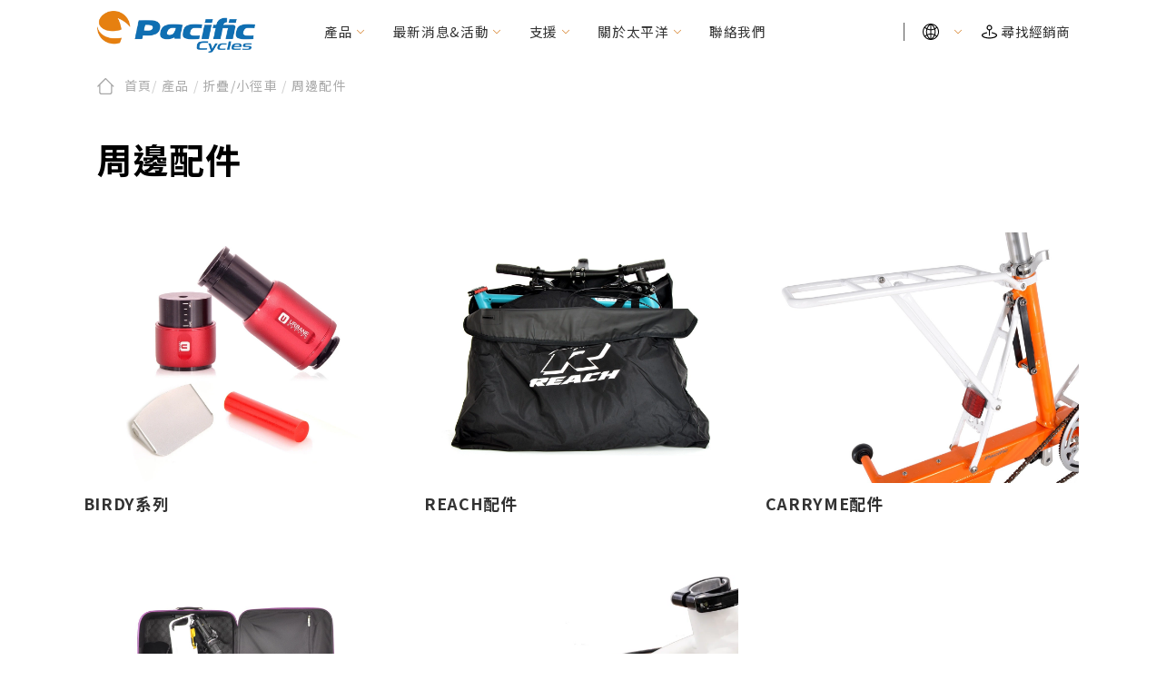

--- FILE ---
content_type: text/html; charset=UTF-8
request_url: https://www.pacific-cycles.com/accessories
body_size: 15725
content:
<!doctype html><html class="no-js" lang="zh-TW"><head><link rel="dns-prefetch" href="//www.pacific-cycles.com"><link rel="dns-prefetch" href="//fonts.googleapis.com"><link rel="dns-prefetch" href="//fonts.gstatic.com"><link rel="dns-prefetch" href="//goshop.gtut.com.tw"><link rel="dns-prefetch" href="//www.w3.org"><link rel="dns-prefetch" href="//www.pacificcyclesmuseum.com"><link rel="dns-prefetch" href="//store.pacific-cycles.com"><link rel="dns-prefetch" href="//vip.pacific-cycles.com"><link rel="dns-prefetch" href="//www.facebook.com"><link rel="dns-prefetch" href="//www.youtube.com"><link rel="dns-prefetch" href="//fontawesome.com"><link rel="dns-prefetch" href="//www.instagram.com"><link rel="dns-prefetch" href="//www.gtut.com.tw"><link rel="dns-prefetch" href="//www.pacific-cycles.com"><link rel="dns-prefetch" href="//fonts.googleapis.com"><link rel="dns-prefetch" href="//fonts.gstatic.com"><link rel="dns-prefetch" href="//goshop.gtut.com.tw"><link rel="dns-prefetch" href="//www.w3.org"><link rel="dns-prefetch" href="//www.pacificcyclesmuseum.com"><link rel="dns-prefetch" href="//store.pacific-cycles.com"><link rel="dns-prefetch" href="//vip.pacific-cycles.com"><link rel="dns-prefetch" href="//www.facebook.com"><link rel="dns-prefetch" href="//www.youtube.com"><link rel="dns-prefetch" href="//fontawesome.com"><link rel="dns-prefetch" href="//www.instagram.com"><link rel="dns-prefetch" href="//www.gtut.com.tw"><meta charset="UTF-8"><meta name="viewport" content="width=device-width, initial-scale=1, shrink-to-fit=no"><meta name="csrf-token" content="2nk81T0IV7NI6r4a2XUxeLGAkdlR6974rVlgWbnE"><meta name="ya-global-currency" content="{&quot;symbol&quot;:&quot;NT$&quot;,&quot;decimal_place&quot;:0,&quot;code&quot;:&quot;TWD&quot;}"><title>周邊配件 - 太平洋自行車股份有限公司</title><meta property="og:title" content="周邊配件 - 太平洋自行車股份有限公司" /><meta property="og:url" content="https://www.pacific-cycles.com/accessories" /><meta property="og:site_name" content="太平洋自行車股份有限公司" /><meta property="og:type" content="website" /><meta name="twitter:card" content="summary_large_image" /><meta name="twitter:title" content="周邊配件 - 太平洋自行車股份有限公司" /><meta property="og:image" content="https://www.pacific-cycles.com/storage/system/banner/BIRDYREACH-Travel-Case4.webp" /><meta name="twitter:image" content="/storage/system/banner/BIRDYREACH-Travel-Case4.webp" /><link rel="preconnect" href="https://fonts.googleapis.com"><link rel="preconnect" href="https://fonts.gstatic.com" crossorigin><link rel="stylesheet" media="print" href="https://fonts.googleapis.com/css2?family=Bai+Jamjuree&family=Baloo+2&family=Darker+Grotesque:wght@300..900&family=Noto+Sans+TC:wght@100..900&family=Noto+Sans:ital,wght@0,100..900;1,100..900&family=Poppins:ital,wght@0,100;0,200;0,300;0,400;0,500;0,600;0,700;0,800;0,900;1,100;1,200;1,300;1,400;1,500;1,600;1,700;1,800;1,900&display=swap" onload="this.onload=null;this.media='all'" as="style"><link rel="icon" href="https://www.pacific-cycles.com/default/system/favicon.ico" as="image" type="image/x-icon"><script type="application/ld+json">{"@context":"http:\/\/schema.org","@type":"Organization","url":"https:\/\/www.pacific-cycles.com","legalName":"\u592a\u5e73\u6d0b\u81ea\u884c\u8eca\u80a1\u4efd\u6709\u9650\u516c\u53f8","name":"\u592a\u5e73\u6d0b\u81ea\u884c\u8eca\u80a1\u4efd\u6709\u9650\u516c\u53f8","logo":[{"@type":"ImageObject","url":"https:\/\/www.pacific-cycles.com\/storage\/system\/logo\/logo2.webp"}],"image":[{"@type":"ImageObject","url":"https:\/\/www.pacific-cycles.com\/storage\/system\/logo\/logo2.webp"}]}</script><link rel="alternate" href="https://www.pacific-cycles.com/accessories" hreflang="x-default" /><link rel="alternate" href="https://www.pacific-cycles.com/accessories" hreflang="zh-TW" /><link rel="alternate" href="https://www.pacific-cycles.com/en/accessories" hreflang="en-US" /><link rel="preload" as="image" href="/storage/system/logo/logo2.webp" fetchpriority="high" /><link rel="preload" href="https://www.pacific-cycles.com/assets/5.0/frontend/css/plugins/validation-engine/validationEngine.jquery.css" as="style" onload="this.onload=null;this.rel='stylesheet'"><link rel="stylesheet" href="https://www.pacific-cycles.com/assets/frontend/css/style.css"><link rel="stylesheet" href="https://www.pacific-cycles.com/assets/frontend/css/style_custom.css"><script> var gdprMessage = '<p data-end="120" data-start="71">太平洋自行車重視您的隱私權，並致力於依照歐盟《一般資料保護條例》（GDPR）妥善保護您的個人資料。若您對個資有任何疑問或欲行使權利，歡迎透過 team@pacific-cycles.com 與我們聯繫。</p>'; var gdprUseCustomCssPath = true; var gdprAcceptAll = '同意'; </script><script src="https://goshop.gtut.com.tw/assets/5.0/frontend/javascript/plugins/gdpr/gdpr.js"></script><script src="https://goshop.gtut.com.tw/assets/5.0/frontend/javascript/plugins/gdpr/gdpr.init.js"></script><script type="text/javascript"> tarteaucitron.user.googletagmanagerId = 'GTM-NRJ67KTX'; (tarteaucitron.job = tarteaucitron.job || []).push('googletagmanager');</script><meta name="msvalidate.01" content="31A46CB78422A9CA3298CAF4C34843B0" /><script> window.urlPrefix = ''; window.sharedAssetUrlPrefix = '/assets/5.0/'; window.translations = { choose_one_of_the_options: '請選取其中一個選項。', add_cart_not_choose_product_option: '尚未選擇商品選項', confirm_button_text: '確定', cancel_button_text: '取消', };</script><script src="https://www.pacific-cycles.com/assets/5.0/frontend/javascript/gtmEcommerce.js"></script><script type="application/ld+json">{"@context":"http:\/\/schema.org","@type":"BreadcrumbList","itemListElement":[{"@type":"ListItem","position":1,"name":"\u9996\u9801","item":"https:\/\/www.pacific-cycles.com"},{"@type":"ListItem","position":2,"name":"\u7522\u54c1","item":"https:\/\/www.pacific-cycles.com\/accessories#"},{"@type":"ListItem","position":3,"name":"\u6298\u758a\/\u5c0f\u5f91\u8eca","item":"https:\/\/www.pacific-cycles.com\/folding-bikes"},{"@type":"ListItem","position":4,"name":"\u5468\u908a\u914d\u4ef6","item":"https:\/\/www.pacific-cycles.com\/accessories"}]}</script><script type="application/ld+json">{"@context":"http:\/\/schema.org","@type":"ItemList","itemListElement":[{"@type":"ListItem","position":1,"url":"https:\/\/www.pacific-cycles.com\/accessories-birdy"},{"@type":"ListItem","position":2,"url":"https:\/\/www.pacific-cycles.com\/accessories-reach"},{"@type":"ListItem","position":3,"url":"https:\/\/www.pacific-cycles.com\/accessories-carryme"},{"@type":"ListItem","position":4,"url":"https:\/\/www.pacific-cycles.com\/accessories-if"},{"@type":"ListItem","position":5,"url":"https:\/\/www.pacific-cycles.com\/accessories-kolibri"}]}</script></head><body ><div class="wrapper" id="wrapper"><header id="wn__header" class="version_menu_01 header__area header--fullwidth space-between"><div class="container"><div class="gtut_menu_inner"><div id="mainnav" class="mainnav row align-items-center flex-wrap-reverse"><div id="nav-logo" class="logo col-lg-auto col-md-3 col-auto md-lg-0 order-md-1"><a href="https://www.pacific-cycles.com"><img src="/storage/system/logo/logo2.webp" alt="太平洋自行車股份有限公司" title="太平洋自行車股份有限公司" fetchpriority="high"></a></div><div id="nav-menu" class="nav-menu col order-md-2 gtut_main_menu_wrap"><nav class="mainmenu__nav"><ul class="meninmenu d-flex justify-content-md-start justify-content-end start--right"><li class="drop full_submenu_first active"><div class="li-menu gtut_first_menu_div"> 產品 <span><svg xmlns="http://www.w3.org/2000/svg" viewBox="0 0 195.73 105.78" style="enable-background:new 0 0 195.73 105.78" xml:space="preserve"><path d="M187.82 0c2.02 0 4.05.77 5.6 2.32a7.913 7.913 0 0 1 0 11.19l-89.95 89.95a7.934 7.934 0 0 1-5.6 2.32c-2.1 0-4.11-.83-5.6-2.32L2.32 13.51A7.913 7.913 0 0 1 13.51 2.32l84.36 84.36 84.36-84.36A7.841 7.841 0 0 1 187.82 0z"/></svg></span></div><div class="full_submenu"><ul class="full_submenu_ul full_submenu_ul_3floor no_ad"><li class=" active"><a href="https://www.pacific-cycles.com/folding-bikes" > 折疊/小徑車 </a><ul><li class="thirdMenu_li "><a href="https://www.pacific-cycles.com/birdy" > BIRDY </a></li><li class="thirdMenu_li "><a href="https://www.pacific-cycles.com/reach" > REACH </a></li><li class="thirdMenu_li "><a href="https://www.pacific-cycles.com/if" > IF </a></li><li class="thirdMenu_li "><a href="https://www.pacific-cycles.com/carryme-carryall" > CARRYME / CARRYALL </a></li><li class="thirdMenu_li "><a href="https://www.pacific-cycles.com/kolibri" > KOLIBRI </a></li><li class="thirdMenu_li active"><a href="https://www.pacific-cycles.com/accessories" > 周邊配件 </a></li></ul></li><li class=" "><a href="https://www.pacific-cycles.com/e-bikes" > 二輪電動/載貨助力車 </a><ul><li class="thirdMenu_li "><a href="https://www.pacific-cycles.com/moove" > MOOVE </a></li><li class="thirdMenu_li "><a href="https://www.pacific-cycles.com/urbane-design" > Urbane Design (CV160/200) </a></li><li class="thirdMenu_li "><a href="https://www.pacific-cycles.com/accessories-ebike" > 周邊配件 </a></li></ul></li><li class=" "><a href="https://www.pacific-cycles.com/special-needs" > 特需車種 </a><ul><li class="thirdMenu_li "><a href="https://www.pacific-cycles.com/micah" > MICAH </a></li><li class="thirdMenu_li "><a href="https://www.pacific-cycles.com/handy-foldable" > HANDY Foldable </a></li><li class="thirdMenu_li "><a href="https://www.pacific-cycles.com/2rider" > 2RIDER </a></li><li class="thirdMenu_li "><a href="https://www.pacific-cycles.com/hase-trigo" > HASE Trigo </a></li><li class="thirdMenu_li "><a href="https://www.pacific-cycles.com/racerunner" > RACERUNNER </a></li><li class="thirdMenu_li "><a href="https://www.pacific-cycles.com/accessories-specialty" > 周邊配件 </a></li></ul></li></ul><div class="menu_right_but"><div class="butpart"><div class="titlex"><h4>FIND YOUR RIDE</h4><h5>需要幫助嗎？我們幫你找</h5></div><div class="but"><a href="/products">探索需求</a></div></div><ul class="other_menu"><li><a class="" href="https://www.pacific-cycles.com/termsconditions" > 保固及維修 </a></li><li><a class="" href="http://www.pacificcyclesmuseum.com/" target=&quot;_blank&quot; rel=&quot;nofollow&quot;> 自行車博物館 </a></li><li><a class="" href="https://store.pacific-cycles.com" target=&quot;_blank&quot; rel=&quot;nofollow&quot;> 線上商城 </a></li><li><a class="" href="/products" > 車款配對 </a></li></ul></div></div></li><li class="drop full_submenu_first menu__news "><a href="https://www.pacific-cycles.com/allnews" > 最新消息&amp;活動 <span><svg xmlns="http://www.w3.org/2000/svg" viewBox="0 0 195.73 105.78" style="enable-background:new 0 0 195.73 105.78" xml:space="preserve"><path d="M187.82 0c2.02 0 4.05.77 5.6 2.32a7.913 7.913 0 0 1 0 11.19l-89.95 89.95a7.934 7.934 0 0 1-5.6 2.32c-2.1 0-4.11-.83-5.6-2.32L2.32 13.51A7.913 7.913 0 0 1 13.51 2.32l84.36 84.36 84.36-84.36A7.841 7.841 0 0 1 187.82 0z"/></svg></span></a><div class="full_submenu"><ul class="full_submenu_ul full_submenu_ul_2floor no_ad"><li class="menu__allnews "><a href="https://www.pacific-cycles.com/allnews" > 全部新聞 </a></li><li class=" "><a href="https://www.pacific-cycles.com/product-news" > 品牌新訊 </a></li><li class=" "><a href="https://www.pacific-cycles.com/event-information" > 活動資訊 </a></li><li class=" "><a href="https://www.pacific-cycles.com/editor-choice" > 編輯精選 </a></li><li class=" "><a href="https://www.pacific-cycles.com/special-offers" > 優惠消息 </a></li></ul><div class="menu_right_but"><div class="butpart"><div class="titlex"><h4>FIND YOUR RIDE</h4><h5>需要幫助嗎？我們幫你找</h5></div><div class="but"><a href="/products">探索需求</a></div></div><ul class="other_menu"><li><a class="" href="https://www.pacific-cycles.com/termsconditions" > 保固及維修 </a></li><li><a class="" href="http://www.pacificcyclesmuseum.com/" target=&quot;_blank&quot; rel=&quot;nofollow&quot;> 自行車博物館 </a></li><li><a class="" href="https://store.pacific-cycles.com" target=&quot;_blank&quot; rel=&quot;nofollow&quot;> 線上商城 </a></li><li><a class="" href="/products" > 車款配對 </a></li></ul></div></div></li><li class="drop full_submenu_first "><div class="li-menu gtut_first_menu_div"> 支援 <span><svg xmlns="http://www.w3.org/2000/svg" viewBox="0 0 195.73 105.78" style="enable-background:new 0 0 195.73 105.78" xml:space="preserve"><path d="M187.82 0c2.02 0 4.05.77 5.6 2.32a7.913 7.913 0 0 1 0 11.19l-89.95 89.95a7.934 7.934 0 0 1-5.6 2.32c-2.1 0-4.11-.83-5.6-2.32L2.32 13.51A7.913 7.913 0 0 1 13.51 2.32l84.36 84.36 84.36-84.36A7.841 7.841 0 0 1 187.82 0z"/></svg></span></div><div class="full_submenu"><ul class="full_submenu_ul full_submenu_ul_2floor no_ad"><li class=" "><a href="https://vip.pacific-cycles.com/Login.aspx" target=&quot;_blank&quot; rel=&quot;nofollow&quot;> 會員/產品註冊 </a></li><li class=" "><a href="https://www.pacific-cycles.com/termsconditions" > 保固及維修 </a></li><li class=" "><a href="https://www.pacific-cycles.com/downloads" > 文件下載 </a></li><li class=" "><a href="https://www.pacific-cycles.com/faq" > 其他常見問題 </a></li></ul><div class="menu_right_but"><div class="butpart"><div class="titlex"><h4>FIND YOUR RIDE</h4><h5>需要幫助嗎？我們幫你找</h5></div><div class="but"><a href="/products">探索需求</a></div></div><ul class="other_menu"><li><a class="" href="https://www.pacific-cycles.com/termsconditions" > 保固及維修 </a></li><li><a class="" href="http://www.pacificcyclesmuseum.com/" target=&quot;_blank&quot; rel=&quot;nofollow&quot;> 自行車博物館 </a></li><li><a class="" href="https://store.pacific-cycles.com" target=&quot;_blank&quot; rel=&quot;nofollow&quot;> 線上商城 </a></li><li><a class="" href="/products" > 車款配對 </a></li></ul></div></div></li><li class="drop full_submenu_first menu__aboutus "><div class="li-menu gtut_first_menu_div"> 關於太平洋 <span><svg xmlns="http://www.w3.org/2000/svg" viewBox="0 0 195.73 105.78" style="enable-background:new 0 0 195.73 105.78" xml:space="preserve"><path d="M187.82 0c2.02 0 4.05.77 5.6 2.32a7.913 7.913 0 0 1 0 11.19l-89.95 89.95a7.934 7.934 0 0 1-5.6 2.32c-2.1 0-4.11-.83-5.6-2.32L2.32 13.51A7.913 7.913 0 0 1 13.51 2.32l84.36 84.36 84.36-84.36A7.841 7.841 0 0 1 187.82 0z"/></svg></span></div><div class="full_submenu"><ul class="full_submenu_ul full_submenu_ul_2floor no_ad"><li class=" "><a href="https://www.pacific-cycles.com/about-us" > 關於太平洋 </a></li><li class="menu__area_zero "><a href="https://www.pacific-cycles.com/section-zero" > 第零區 </a></li><li class=" "><a href="https://www.pacific-cycles.com/sustainability" > 永續發展 </a></li></ul><div class="menu_right_but"><div class="butpart"><div class="titlex"><h4>FIND YOUR RIDE</h4><h5>需要幫助嗎？我們幫你找</h5></div><div class="but"><a href="/products">探索需求</a></div></div><ul class="other_menu"><li><a class="" href="https://www.pacific-cycles.com/termsconditions" > 保固及維修 </a></li><li><a class="" href="http://www.pacificcyclesmuseum.com/" target=&quot;_blank&quot; rel=&quot;nofollow&quot;> 自行車博物館 </a></li><li><a class="" href="https://store.pacific-cycles.com" target=&quot;_blank&quot; rel=&quot;nofollow&quot;> 線上商城 </a></li><li><a class="" href="/products" > 車款配對 </a></li></ul></div></div></li><li class=" "><a href="https://www.pacific-cycles.com/contact" > 聯絡我們 </a></li></ul></nav></div><div id="navtool" class="navtool d-flex justify-content-end col-xl-auto col-sm-auto col-12 menu-R-box px-sm-0 order-3"><ul class="navtool-lang-box"><li class="btn-group navTool-dropdown navtool-lang"><a class="setting_lang_active d-flex"><div class="fa_svg fa-earth-solid-svg"><svg xmlns="http://www.w3.org/2000/svg" viewBox="0 0 74.78 74.78" style="enable-background:new 0 0 74.78 74.78" xml:space="preserve"><path class="st2" d="M67.07 60.08c4.83-6.3 7.7-14.17 7.7-22.7 0-8.24-2.69-15.86-7.22-22.05-.01-.02-.02-.03-.03-.05C60.71 6.03 49.74 0 37.39 0 16.77 0 0 16.77 0 37.39 0 58 16.77 74.78 37.38 74.78h.02c11.9 0 22.52-5.6 29.37-14.3.01-.01.02-.01.03-.02.1-.12.19-.25.27-.38zm-2.17-4.33a42.02 42.02 0 0 0-7.54-5.17c1.16-3.87 1.87-8.25 1.87-13.2 0-4.5-.6-8.53-1.58-12.13 2.75-1.51 5.35-3.34 7.74-5.46 3.22 5.1 5.09 11.13 5.09 17.59 0 6.8-2.06 13.12-5.58 18.37zM20.03 37.39c0-3.73.46-7.1 1.22-10.15 4.4 1.82 9.12 2.88 13.99 3.12v15.27c-4.75.24-9.37 1.26-13.69 3.01-.94-3.33-1.52-7.07-1.52-11.25zM39.54 6.07c3.63 2.66 9.53 8.09 12.87 16.96a37.79 37.79 0 0 1-12.87 3.02V6.07zm-4.3.07v19.91c-4.42-.25-8.7-1.25-12.7-2.94 3.3-8.79 9.09-14.26 12.7-16.97zm0 43.8v18.7c-3.46-2.61-8.94-7.75-12.29-15.93 3.88-1.59 8.02-2.53 12.29-2.77zm4.3 18.77V49.94c4.33.24 8.53 1.21 12.46 2.85-3.4 8.26-8.97 13.37-12.46 15.92zm0-23.08V30.36c4.93-.25 9.71-1.34 14.16-3.2.77 3.06 1.23 6.46 1.23 10.23 0 4.22-.58 7.98-1.52 11.33-4.38-1.8-9.06-2.85-13.87-3.09zm23.32-29.34a38.513 38.513 0 0 1-6.58 4.79c-2.83-7.27-7.21-12.44-10.93-15.81a33.185 33.185 0 0 1 17.51 11.02zM29.63 5.23c-3.72 3.4-8.12 8.62-10.97 15.95-2.4-1.36-4.67-2.99-6.75-4.88 4.49-5.41 10.67-9.37 17.72-11.07zM9.38 19.8c2.44 2.17 5.1 4.03 7.92 5.55-.97 3.58-1.57 7.58-1.57 12.04 0 4.9.71 9.25 1.86 13.1a42.09 42.09 0 0 0-7.71 5.27A32.93 32.93 0 0 1 4.3 37.39c0-6.47 1.87-12.49 5.08-17.59zm3.13 39.36c2.04-1.77 4.23-3.3 6.56-4.58 2.84 6.82 7.02 11.73 10.57 14.97a33.084 33.084 0 0 1-17.13-10.39zm32.84 10.35c3.56-3.22 7.7-8.07 10.53-14.83 2.26 1.26 4.4 2.76 6.39 4.49a33.181 33.181 0 0 1-16.92 10.34z"/></svg></div> 繁體中文 <span class="fa_svg fa-chevron-down-svg"><svg xmlns="http://www.w3.org/2000/svg" viewBox="0 0 195.73 105.78" style="enable-background:new 0 0 195.73 105.78" xml:space="preserve"><path d="M187.82 0c2.02 0 4.05.77 5.6 2.32a7.913 7.913 0 0 1 0 11.19l-89.95 89.95a7.934 7.934 0 0 1-5.6 2.32c-2.1 0-4.11-.83-5.6-2.32L2.32 13.51A7.913 7.913 0 0 1 13.51 2.32l84.36 84.36 84.36-84.36A7.841 7.841 0 0 1 187.82 0z"/></svg></span></a><div class="setting_lang_block"><a class="dropdown-item" href="https://www.pacific-cycles.com/en/accessories"> English </a></div></li></ul><ul class="navtool-box header__sidebar__right d-flex align-items-center"><li class="product_compare shopcart"><a class="compare_active" href="https://www.pacific-cycles.com/product/compare"><svg width="15" height="14" viewBox="0 0 15 14" fill="none" xmlns="http://www.w3.org/2000/svg"><path d="M14.2809 6.99952H5.52947M5.52947 6.99952C5.52947 7.40905 5.36607 7.80182 5.07648 8.09141C4.78689 8.38099 4.39413 8.54368 3.98459 8.54368C3.57505 8.54368 3.18229 8.38099 2.8927 8.09141C2.60311 7.80182 2.44042 7.40905 2.44042 6.99952M5.52947 6.99952C5.52947 6.58998 5.36607 6.19721 5.07648 5.90763C4.78689 5.61804 4.39413 5.45535 3.98459 5.45535C3.57505 5.45535 3.18229 5.61804 2.8927 5.90763C2.60311 6.19721 2.44042 6.58998 2.44042 6.99952M2.44042 6.99952H1.17676M14.2809 11.6795H10.2094M10.2094 11.6795C10.2094 12.0891 10.0463 12.4823 9.75669 12.772C9.46704 13.0616 9.07418 13.2243 8.66455 13.2243C8.25501 13.2243 7.86225 13.061 7.57266 12.7714C7.28307 12.4818 7.12038 12.089 7.12038 11.6795M10.2094 11.6795C10.2094 11.2698 10.0463 10.8773 9.75669 10.5877C9.46704 10.298 9.07418 10.1353 8.66455 10.1353C8.25501 10.1353 7.86225 10.298 7.57266 10.5876C7.28307 10.8772 7.12038 11.2699 7.12038 11.6795M7.12038 11.6795H1.17676M14.2809 2.31956H12.0816M12.0816 2.31956C12.0816 2.52234 12.0409 2.72314 11.9633 2.91048C11.8857 3.09783 11.772 3.26806 11.6286 3.41145C11.4852 3.55484 11.3149 3.66858 11.1276 3.74618C10.9403 3.82378 10.7395 3.86372 10.5367 3.86372C10.1271 3.86372 9.73437 3.70104 9.44478 3.41145C9.1552 3.12186 8.99251 2.7291 8.99251 2.31956M12.0816 2.31956C12.0816 2.11677 12.0409 1.91598 11.9633 1.72863C11.8857 1.54128 11.772 1.37106 11.6286 1.22767C11.4852 1.08428 11.3149 0.970535 11.1276 0.892933C10.9403 0.815332 10.7395 0.775391 10.5367 0.775391C10.1271 0.775391 9.73437 0.938079 9.44478 1.22767C9.1552 1.51725 8.99251 1.91002 8.99251 2.31956M8.99251 2.31956H1.17676" stroke="black" stroke-width="1.1" stroke-miterlimit="10" stroke-linecap="round"/></svg><span class="badge-cart ya-product-compare__count">0 </span></a></li><li><a href="#"><svg width="18" height="16" viewBox="0 0 18 16" fill="none" xmlns="http://www.w3.org/2000/svg"><path fill-rule="evenodd" clip-rule="evenodd" d="M12.1904 14.8944C12.7814 15.2893 13.4762 15.5 14.187 15.5C15.1398 15.499 16.0533 15.12 16.727 14.4463C17.4008 13.7726 17.7797 12.8591 17.7808 11.9063C17.7808 11.1955 17.57 10.5007 17.1751 9.90971C16.7802 9.31872 16.219 8.8581 15.5623 8.5861C14.9056 8.3141 14.183 8.24293 13.4859 8.38159C12.7888 8.52026 12.1484 8.86253 11.6458 9.36512C11.1433 9.86772 10.801 10.5081 10.6623 11.2052C10.5237 11.9023 10.5948 12.6249 10.8668 13.2816C11.1388 13.9382 11.5994 14.4995 12.1904 14.8944ZM12.8849 9.95753C13.2703 9.7 13.7235 9.56254 14.187 9.56254C14.8084 9.56326 15.4041 9.81043 15.8435 10.2498C16.2829 10.6892 16.53 11.2849 16.5308 11.9063C16.5308 12.3698 16.3933 12.823 16.1358 13.2084C15.8782 13.5938 15.5122 13.8942 15.0839 14.0716C14.6557 14.249 14.1844 14.2954 13.7298 14.205C13.2751 14.1146 12.8575 13.8914 12.5297 13.5636C12.202 13.2358 11.9787 12.8182 11.8883 12.3635C11.7979 11.9089 11.8443 11.4376 12.0217 11.0094C12.1991 10.5811 12.4995 10.2151 12.8849 9.95753ZM1.87793 14.8944C2.46892 15.2893 3.16374 15.5 3.87451 15.5C4.82732 15.499 5.7408 15.12 6.41454 14.4463C7.08827 13.7726 7.46723 12.8591 7.46826 11.9063C7.46826 11.1955 7.25749 10.5007 6.86261 9.90971C6.46772 9.31872 5.90645 8.8581 5.24978 8.5861C4.59311 8.3141 3.87053 8.24293 3.17341 8.38159C2.47629 8.52026 1.83594 8.86253 1.33335 9.36512C0.830753 9.86772 0.488482 10.5081 0.349816 11.2052C0.211151 11.9023 0.282319 12.6249 0.554321 13.2816C0.826324 13.9382 1.28694 14.4995 1.87793 14.8944ZM2.5724 9.95753C2.95782 9.7 3.41096 9.56254 3.87451 9.56254C4.49589 9.56326 5.09161 9.81043 5.531 10.2498C5.97038 10.6892 6.21754 11.2849 6.21826 11.9063C6.21826 12.3698 6.08081 12.823 5.82327 13.2084C5.56574 13.5938 5.19969 13.8942 4.77143 14.0716C4.34316 14.249 3.87191 14.2954 3.41727 14.205C2.96263 14.1146 2.54501 13.8914 2.21723 13.5636C1.88945 13.2358 1.66623 12.8182 1.5758 12.3635C1.48536 11.9089 1.53178 11.4376 1.70917 11.0094C1.88656 10.5811 2.18697 10.2151 2.5724 9.95753ZM12.0107 2.90568C11.8585 2.96854 11.6954 3.00061 11.5308 3.00004C11.3666 2.99953 11.2042 2.96669 11.0527 2.90339C10.9012 2.8401 10.7637 2.7476 10.648 2.63116C10.5323 2.51472 10.4407 2.37664 10.3783 2.22478C10.316 2.07293 10.2842 1.91029 10.2847 1.74613C10.2852 1.58198 10.318 1.41954 10.3813 1.26808C10.4446 1.11662 10.5371 0.979104 10.6535 0.863394C10.77 0.747683 10.9081 0.656039 11.0599 0.593695C11.2118 0.53135 11.3744 0.499526 11.5386 0.500039C11.7024 0.498731 11.8648 0.530098 12.0164 0.592306C12.1679 0.654513 12.3056 0.746313 12.4212 0.862337C12.5369 0.978361 12.6283 1.11628 12.69 1.26803C12.7517 1.41978 12.7826 1.58232 12.7808 1.74613C12.7818 1.91077 12.7503 2.07399 12.6879 2.22636C12.6255 2.37872 12.5335 2.51721 12.4173 2.63381C12.3011 2.75042 12.1629 2.84282 12.0107 2.90568ZM11.6126 5.62498H13.2792C13.6072 5.62498 13.8898 5.87065 13.9058 6.19016C13.9097 6.2705 13.8969 6.35079 13.8681 6.42616C13.8392 6.50153 13.795 6.5704 13.738 6.6286C13.681 6.6868 13.6125 6.73311 13.5366 6.76472C13.4607 6.79632 13.3789 6.81258 13.2964 6.81248H11.1636C11.0548 6.81257 10.948 6.7843 10.8542 6.73059C10.7605 6.67689 10.6832 6.59971 10.6304 6.50707L9.79934 5.0457C9.78768 5.02524 9.77122 5.00775 9.75131 4.99466C9.73139 4.98158 9.70858 4.97327 9.68474 4.97041C9.6609 4.96755 9.6367 4.97022 9.61412 4.97821C9.59154 4.98621 9.57123 4.99929 9.55482 5.01639L7.95521 6.67852C7.94028 6.69392 7.9289 6.71227 7.92185 6.73231C7.91479 6.75236 7.91222 6.77364 7.91432 6.79474C7.91641 6.81583 7.92311 6.83625 7.93398 6.8546C7.94484 6.87296 7.95962 6.88884 7.9773 6.90117L9.38649 7.88866C9.46503 7.94368 9.529 8.01613 9.57311 8.10002C9.61722 8.18391 9.64019 8.27682 9.64014 8.37108V11.5625C9.64003 11.6428 9.6232 11.7223 9.59066 11.796C9.55813 11.8698 9.51057 11.9364 9.45086 11.9918C9.39116 12.0472 9.32054 12.0902 9.24329 12.1182C9.16604 12.1462 9.08377 12.1586 9.00144 12.1548C8.67352 12.1388 8.42139 11.8646 8.42139 11.5451V8.98005C8.42134 8.95462 8.4146 8.92962 8.40179 8.90747C8.38899 8.88531 8.37055 8.86673 8.34826 8.8535C7.92894 8.60598 7.16455 8.1603 6.0791 7.55096C6.06551 7.5431 6.05098 7.53488 6.03568 7.52622C5.79808 7.39172 5.37451 7.15193 5.37451 6.5453C5.3783 6.23411 5.50518 5.93634 5.72871 5.71404L8.38939 3.10154C8.52091 2.97426 8.68134 2.87893 8.85769 2.82329C9.03404 2.76764 9.22136 2.75324 9.40449 2.78125C9.58762 2.80925 9.7614 2.87887 9.91178 2.98448C10.0622 3.09009 10.1849 3.22872 10.2701 3.38914L11.4789 5.54779C11.4921 5.57116 11.5114 5.59066 11.5349 5.60424C11.5584 5.61782 11.5853 5.62499 11.6126 5.62498Z" fill="black"/></svg></a></li><li class="product_cart btn-group navTool-dropdown shopcart ya-cart navtool-shop"><a class="cartbox_active cart-deco"><div class="fa_svg fa-cart-shopping-solid-svg navtool_svg"><svg width="14" height="16" viewBox="0 0 14 16" fill="none" xmlns="http://www.w3.org/2000/svg"><path fill-rule="evenodd" clip-rule="evenodd" d="M3.43202 4.07689V3.97689C3.43202 2.92707 3.84906 1.92026 4.59139 1.17792C5.33372 0.435592 6.34054 0.0185547 7.39036 0.0185547C8.44017 0.0185547 9.44699 0.435592 10.1893 1.17792C10.9317 1.92026 11.3487 2.92707 11.3487 3.97689V4.07689H12.5995C13.0754 4.07689 13.4795 4.42605 13.5495 4.89689L13.7312 6.14106C14.0895 8.58939 14.0895 11.0777 13.7312 13.5261C13.647 14.1009 13.3736 14.6313 12.9542 15.0334C12.5347 15.4354 11.9933 15.6862 11.4154 15.7461L10.8912 15.8002C8.56355 16.0418 6.21716 16.0418 3.88952 15.8002L3.36536 15.7461C2.78745 15.6862 2.24598 15.4354 1.82656 15.0334C1.40715 14.6313 1.13372 14.1009 1.04952 13.5261C0.691175 11.0774 0.691175 8.58968 1.04952 6.14106L1.23202 4.89689C1.26527 4.66895 1.37951 4.46062 1.55382 4.31003C1.72813 4.15944 1.95084 4.07668 2.18119 4.07689H3.43202ZM6.71536 1.35439C7.11545 1.25142 7.53379 1.24135 7.93837 1.32495C8.34295 1.40854 8.72305 1.58358 9.04957 1.83668C9.37609 2.08977 9.64039 2.41421 9.82223 2.78517C10.0041 3.15612 10.0986 3.56376 10.0987 3.97689V4.07689H4.68202V3.97689C4.6821 3.37616 4.88191 2.7925 5.25 2.31775C5.61809 1.843 6.13358 1.50411 6.71536 1.35439ZM3.43202 5.32689V7.20189C3.43202 7.36765 3.49787 7.52662 3.61508 7.64383C3.73229 7.76104 3.89126 7.82689 4.05702 7.82689C4.22278 7.82689 4.38175 7.76104 4.49896 7.64383C4.61617 7.52662 4.68202 7.36765 4.68202 7.20189V5.32689H10.0987V7.20189C10.0987 7.36765 10.1645 7.52662 10.2817 7.64383C10.399 7.76104 10.5579 7.82689 10.7237 7.82689C10.8895 7.82689 11.0484 7.76104 11.1656 7.64383C11.2828 7.52662 11.3487 7.36765 11.3487 7.20189V5.32689H12.3487L12.4945 6.32189C12.8353 8.6506 12.8353 11.0165 12.4945 13.3452C12.4507 13.6452 12.3081 13.922 12.0892 14.1318C11.8703 14.3416 11.5878 14.4724 11.2862 14.5036L10.762 14.5569C8.52036 14.7902 6.26036 14.7902 4.01869 14.5569L3.49369 14.5027C3.19226 14.4714 2.90987 14.3405 2.69118 14.1307C2.47249 13.921 2.32998 13.6443 2.28619 13.3444C1.94427 11.016 1.94427 8.65024 2.28619 6.32189L2.43202 5.32689H3.43202Z" fill="black"/></svg></div><span class="badge-cart ya-cart__count">0</span></a><div class="block-minicart minicart__active"><div class="shopping_tools"><button type="button" class="close close-div text-muted micart__close" data-dismiss="toast" aria-label="Close"><div class="fa_svg phone-crossX-svg" aria-hidden="true"><svg xmlns="http://www.w3.org/2000/svg" viewBox="0 0 239.4 233.6" style="enable-background:new 0 0 239.4 233.6" xml:space="preserve"><path d="m136.7 118 93.7-93.7c4.9-4.9 4.9-12.8 0-17.7-4.9-4.9-12.8-4.9-17.7 0L119 100.3 25.3 6.7c-4.9-4.9-12.8-4.9-17.7 0-4.9 4.9-4.9 12.8 0 17.7l93.7 93.7-93.6 93.6c-4.9 4.9-4.9 12.8 0 17.7 2.4 2.4 5.6 3.7 8.8 3.7s6.4-1.2 8.8-3.7l93.7-93.7 93.7 93.7c2.4 2.4 5.6 3.7 8.8 3.7s6.4-1.2 8.8-3.7c4.9-4.9 4.9-12.8 0-17.7L136.7 118z"/></svg></div></button><p class="text-muted ya-cart--exist cart_sign" style="display:none"> 共有商品 <span class="ya-cart__count"> 0 </span> 項目 </p></div><div class="ya-cart--empty" style="display:block"> 您的購物車是空的。 </div><div class="toast ya-cart--exist" style="display:none" role="alert" aria-live="assertive" aria-atomic="true"><div class="product_box ya-cart__item-container"></div><div class="toast-body"><strong class="mr-auto"><div class="price_total total_amount text-right"><span class="cart_text"> 小計 </span><span class="ya-cart__subtotal" data-total="0"> NT$ 0 </span></div><small class="total_amount"><span class="ya-cart__free_shipping_hint" style="display: block"> 再多買 <span>NT$ 10,000</span> 元就可以免運費。 </span></small></strong><div class="button_text"><a class="view_and_edit_cart button_settings version_button_03 w-100" href="https://www.pacific-cycles.com/carts"> 查看和編輯購物車 </a><a class="check_out button_settings version_button_01 w-100" href="https://www.pacific-cycles.com/order/create"> 結帳 </a></div></div></div></div></li><li class="distributor"><a class="" href="https://www.pacific-cycles.com/shop" ><svg width="17" height="16" viewBox="0 0 17 16" fill="none" xmlns="http://www.w3.org/2000/svg"><path d="M7.89286 6.43963V11.8999C7.89286 12.059 7.95682 12.2116 8.07069 12.3241C8.18455 12.4367 8.33898 12.4999 8.5 12.4999C8.66102 12.4999 8.81545 12.4367 8.92932 12.3241C9.04318 12.2116 9.10714 12.059 9.10714 11.8999V6.43963C9.84424 6.29094 10.4992 5.87706 10.9451 5.27823C11.391 4.6794 11.596 3.9383 11.5203 3.19858C11.4447 2.45887 11.0939 1.77326 10.5358 1.27466C9.9778 0.776059 9.2523 0.5 8.5 0.5C7.7477 0.5 7.0222 0.776059 6.46416 1.27466C5.90611 1.77326 5.55527 2.45887 5.47966 3.19858C5.40405 3.9383 5.60905 4.6794 6.05492 5.27823C6.50079 5.87706 7.15576 6.29094 7.89286 6.43963ZM8.5 1.69944C8.86024 1.69944 9.2124 1.80501 9.51193 2.0028C9.81146 2.2006 10.0449 2.48173 10.1828 2.81065C10.3206 3.13957 10.3567 3.50151 10.2864 3.85069C10.2162 4.19987 10.0427 4.52061 9.78794 4.77235C9.53321 5.0241 9.20867 5.19554 8.85534 5.265C8.50202 5.33445 8.13579 5.2988 7.80297 5.16256C7.47015 5.02632 7.18568 4.7956 6.98554 4.49958C6.7854 4.20356 6.67857 3.85553 6.67857 3.49951C6.67857 3.0221 6.87047 2.56425 7.21206 2.22667C7.55364 1.88909 8.01693 1.69944 8.5 1.69944ZM17 11.8999C17 14.2385 12.6202 15.5 8.5 15.5C4.37978 15.5 0 14.2385 0 11.8999C0 11.3193 0.289152 10.465 1.66964 9.69401C2.60009 9.17349 3.87964 8.77373 5.37094 8.53747C5.53025 8.5126 5.69303 8.5513 5.82348 8.64505C5.95392 8.7388 6.04134 8.87992 6.0665 9.03736C6.09166 9.19481 6.0525 9.35568 5.95764 9.4846C5.86278 9.61351 5.71998 9.6999 5.56067 9.72476C4.22951 9.93627 3.05621 10.297 2.2654 10.7411C1.59754 11.1123 1.21429 11.5353 1.21429 11.8999C1.21429 12.9019 3.98589 14.3 8.5 14.3C13.0141 14.3 15.7857 12.9019 15.7857 11.8999C15.7857 11.5353 15.4025 11.1123 14.7346 10.7381C13.9408 10.294 12.7705 9.93327 11.4393 9.72177C11.3588 9.71137 11.2811 9.68509 11.211 9.6445C11.1409 9.60391 11.0798 9.54983 11.0312 9.48547C10.9827 9.4211 10.9477 9.34775 10.9283 9.26977C10.909 9.1918 10.9056 9.11077 10.9185 9.0315C10.9314 8.95223 10.9603 8.87632 11.0034 8.80828C11.0466 8.74023 11.1031 8.68143 11.1696 8.63536C11.2361 8.5893 11.3114 8.55689 11.3908 8.54008C11.4703 8.52326 11.5523 8.52237 11.6321 8.53747C13.1234 8.77373 14.4029 9.17349 15.3334 9.69401C16.7108 10.465 17 11.3193 17 11.8999Z" fill="black"/></svg><span>尋找經銷商</span></a></li></ul></div><button class="col-auto mobile-nav-btn js-nav-btnopen order-sm-3 gtut_hamburger_btn order-3"><div class="fa_svg hamburger-bar-svg open"><svg version="1.1" id="圖層_1" xmlns="http://www.w3.org/2000/svg" x="0" y="0" viewBox="0 0 226.7 136" style="enable-background:new 0 0 226.7 136" xml:space="preserve"><g id="组_4135" transform="translate(-339.9 -25.9)"><path class="st0" d="M559.1 41H347.5c-4.2 0-7.6-3.4-7.6-7.6s3.4-7.6 7.6-7.6h211.6c4.2 0 7.6 3.4 7.6 7.6s-3.4 7.6-7.6 7.6z" id="直线_58"/><path class="st0" d="M559.1 101.5H347.5c-4.2 0-7.6-3.4-7.6-7.6 0-4.2 3.4-7.6 7.6-7.6h211.6c4.2 0 7.6 3.4 7.6 7.6-.1 4.2-3.4 7.6-7.6 7.6z" id="直线_59"/><path class="st0" d="M559.1 161.9H347.5c-4.2 0-7.6-3.4-7.6-7.6 0-4.2 3.4-7.6 7.6-7.6h211.6c4.2 0 7.6 3.4 7.6 7.6-.1 4.3-3.4 7.6-7.6 7.6z" id="直线_60"/></g></svg></div><div class="fa_svg phone-crossX-svg d-none off"><svg xmlns="http://www.w3.org/2000/svg" viewBox="0 0 132.3 132.3" style="enable-background:new 0 0 132.3 132.3" xml:space="preserve"><path d="M72.7 66.2 130.9 8c1.8-1.8 1.8-4.8 0-6.6-1.8-1.8-4.8-1.8-6.6 0L66.2 59.6 8 1.4C6.2-.4 3.2-.4 1.4 1.4-.4 3.2-.4 6.2 1.4 8l58.2 58.2-58.2 58.1c-1.8 1.8-1.8 4.8 0 6.6 1.8 1.8 4.8 1.8 6.6 0l58.2-58.2 58.2 58.2c1.8 1.8 4.8 1.8 6.6 0 1.8-1.8 1.8-4.8 0-6.6L72.7 66.2z"/></svg></div></button></div><nav class="mobileMenu_nav"><ul><li class="menu-list active"><div class="menu_div"><div class="li-menu">產品</div><button class="btn-addmenu" type="button"><div class="js_btn_add">＋</div><div class="js_btn_close d-none">–</div></button></div><ul class="menu_ul"><li class="menu-list active"><div class="menu_div"><a href="https://www.pacific-cycles.com/folding-bikes" > 折疊/小徑車 </a><button class="btn-addmenu" type="button"><div class="js_btn_add">＋</div><div class="js_btn_close d-none">–</div></button></div><ul class="menu_ul_sub"><li class=" "><a href="https://www.pacific-cycles.com/birdy" > BIRDY </a></li><li class=" "><a href="https://www.pacific-cycles.com/reach" > REACH </a></li><li class=" "><a href="https://www.pacific-cycles.com/if" > IF </a></li><li class=" "><a href="https://www.pacific-cycles.com/carryme-carryall" > CARRYME / CARRYALL </a></li><li class=" "><a href="https://www.pacific-cycles.com/kolibri" > KOLIBRI </a></li><li class=" active"><a href="https://www.pacific-cycles.com/accessories" > 周邊配件 </a></li></ul></li><li class="menu-list "><div class="menu_div"><a href="https://www.pacific-cycles.com/e-bikes" > 二輪電動/載貨助力車 </a><button class="btn-addmenu" type="button"><div class="js_btn_add">＋</div><div class="js_btn_close d-none">–</div></button></div><ul class="menu_ul_sub"><li class=" "><a href="https://www.pacific-cycles.com/moove" > MOOVE </a></li><li class=" "><a href="https://www.pacific-cycles.com/urbane-design" > Urbane Design (CV160/200) </a></li><li class=" "><a href="https://www.pacific-cycles.com/accessories-ebike" > 周邊配件 </a></li></ul></li><li class="menu-list "><div class="menu_div"><a href="https://www.pacific-cycles.com/special-needs" > 特需車種 </a><button class="btn-addmenu" type="button"><div class="js_btn_add">＋</div><div class="js_btn_close d-none">–</div></button></div><ul class="menu_ul_sub"><li class=" "><a href="https://www.pacific-cycles.com/micah" > MICAH </a></li><li class=" "><a href="https://www.pacific-cycles.com/handy-foldable" > HANDY Foldable </a></li><li class=" "><a href="https://www.pacific-cycles.com/2rider" > 2RIDER </a></li><li class=" "><a href="https://www.pacific-cycles.com/hase-trigo" > HASE Trigo </a></li><li class=" "><a href="https://www.pacific-cycles.com/racerunner" > RACERUNNER </a></li><li class=" "><a href="https://www.pacific-cycles.com/accessories-specialty" > 周邊配件 </a></li></ul></li></ul></li><li class="menu-list menu__news "><div class="menu_div"><a href="https://www.pacific-cycles.com/allnews" > 最新消息&amp;活動 </a><button class="btn-addmenu" type="button"><div class="js_btn_add">＋</div><div class="js_btn_close d-none">–</div></button></div><ul class="menu_ul"><li class="menu__allnews "><a href="https://www.pacific-cycles.com/allnews" > 全部新聞 </a></li><li class=" "><a href="https://www.pacific-cycles.com/product-news" > 品牌新訊 </a></li><li class=" "><a href="https://www.pacific-cycles.com/event-information" > 活動資訊 </a></li><li class=" "><a href="https://www.pacific-cycles.com/editor-choice" > 編輯精選 </a></li><li class=" "><a href="https://www.pacific-cycles.com/special-offers" > 優惠消息 </a></li></ul></li><li class="menu-list "><div class="menu_div"><div class="li-menu">支援</div><button class="btn-addmenu" type="button"><div class="js_btn_add">＋</div><div class="js_btn_close d-none">–</div></button></div><ul class="menu_ul"><li class=" "><a href="https://vip.pacific-cycles.com/Login.aspx" target=&quot;_blank&quot; rel=&quot;nofollow&quot;> 會員/產品註冊 </a></li><li class=" "><a href="https://www.pacific-cycles.com/termsconditions" > 保固及維修 </a></li><li class=" "><a href="https://www.pacific-cycles.com/downloads" > 文件下載 </a></li><li class=" "><a href="https://www.pacific-cycles.com/faq" > 其他常見問題 </a></li></ul></li><li class="menu-list menu__aboutus "><div class="menu_div"><div class="li-menu">關於太平洋</div><button class="btn-addmenu" type="button"><div class="js_btn_add">＋</div><div class="js_btn_close d-none">–</div></button></div><ul class="menu_ul"><li class=" "><a href="https://www.pacific-cycles.com/about-us" > 關於太平洋 </a></li><li class="menu__area_zero "><a href="https://www.pacific-cycles.com/section-zero" > 第零區 </a></li><li class=" "><a href="https://www.pacific-cycles.com/sustainability" > 永續發展 </a></li></ul></li><li class=" "><a href="https://www.pacific-cycles.com/contact" > 聯絡我們 </a></li></ul><div class="menu_right_but"><ul class="other_menu"><li><a class="" href="https://www.pacific-cycles.com/termsconditions" > 保固及維修 </a></li><li><a class="" href="http://www.pacificcyclesmuseum.com/" target=&quot;_blank&quot; rel=&quot;nofollow&quot;> 自行車博物館 </a></li><li><a class="" href="https://store.pacific-cycles.com" target=&quot;_blank&quot; rel=&quot;nofollow&quot;> 線上商城 </a></li><li><a class="" href="/products" > 車款配對 </a></li></ul></div></nav></div></div></header><div id="category" class="page-about maincontent keypoint_page inpage_Area_spacing_bottom"><div class="container page-container custom_container inpage_Area_spacing_top roadline"><div class="row"><div class="col-lg-12"><div class="page-title gtut_fn_title gtut_fn_title_productCategories text-left"><nav class="bradcaump-content"><a class="breadcrumb_item " href="https://www.pacific-cycles.com" title="首頁"><svg xmlns="http://www.w3.org/2000/svg" width="16" height="17" viewBox="0 0 16 17" fill="none"><path d="M13.869 6.91614C13.869 6.75867 13.8064 6.60765 13.6951 6.4963C13.5837 6.38495 13.4327 6.32239 13.2752 6.32239C13.1178 6.32239 12.9667 6.38495 12.8554 6.4963C12.744 6.60765 12.6815 6.75867 12.6815 6.91614H13.869ZM2.78564 6.91614C2.78564 6.75867 2.72309 6.60765 2.61174 6.4963C2.50039 6.38495 2.34937 6.32239 2.19189 6.32239C2.03442 6.32239 1.8834 6.38495 1.77205 6.4963C1.6607 6.60765 1.59814 6.75867 1.59814 6.91614H2.78564ZM14.439 8.91906C14.4933 8.9774 14.5589 9.02419 14.6317 9.05664C14.7045 9.08909 14.7832 9.10654 14.8629 9.10795C14.9426 9.10935 15.0218 9.09469 15.0957 9.06483C15.1697 9.03496 15.2368 8.99051 15.2932 8.93413C15.3496 8.87775 15.394 8.81059 15.4239 8.73666C15.4538 8.66273 15.4684 8.58354 15.467 8.50381C15.4656 8.42409 15.4482 8.34547 15.4157 8.27263C15.3833 8.1998 15.3365 8.13425 15.2781 8.07989L14.439 8.91906ZM7.73356 1.37448L8.15314 0.954894C8.04181 0.843704 7.8909 0.78125 7.73356 0.78125C7.57622 0.78125 7.42531 0.843704 7.31398 0.954894L7.73356 1.37448ZM0.188977 8.07989C0.130642 8.13425 0.0838529 8.1998 0.0514009 8.27263C0.0189489 8.34547 0.00149903 8.42409 9.24042e-05 8.50381C-0.00131422 8.58354 0.0133511 8.66273 0.0432136 8.73666C0.0730761 8.81059 0.117524 8.87775 0.173905 8.93413C0.230287 8.99051 0.297447 9.03496 0.371379 9.06483C0.445312 9.09469 0.524501 9.10935 0.604224 9.10795C0.683948 9.10654 0.762571 9.08909 0.835403 9.05664C0.908236 9.02419 0.973787 8.9774 1.02814 8.91906L0.188977 8.07989ZM3.77523 16.2182H11.6919V15.0307H3.77523V16.2182ZM13.869 14.0411V6.91614H12.6815V14.0411H13.869ZM2.78564 14.0411V6.91614H1.59814V14.0411H2.78564ZM15.2781 8.07989L8.15314 0.954894L7.31398 1.79406L14.439 8.91906L15.2781 8.07989ZM7.31398 0.954894L0.188977 8.07989L1.02814 8.91906L8.15314 1.79406L7.31398 0.954894ZM11.6919 16.2182C12.2693 16.2182 12.823 15.9889 13.2313 15.5806C13.6396 15.1723 13.869 14.6185 13.869 14.0411H12.6815C12.6815 14.5874 12.2381 15.0307 11.6919 15.0307V16.2182ZM3.77523 15.0307C3.22898 15.0307 2.78564 14.5874 2.78564 14.0411H1.59814C1.59814 14.6185 1.82751 15.1723 2.2358 15.5806C2.64408 15.9889 3.19783 16.2182 3.77523 16.2182V15.0307Z" fill="#A7A7A7"/></svg> 首頁 </a><span class="brd-separetor">/</span><span class="breadcrumb_item "> 產品 </span><span class="brd-separetor">/</span><a class="breadcrumb_item " href="https://www.pacific-cycles.com/folding-bikes" title="折疊/小徑車"><svg xmlns="http://www.w3.org/2000/svg" width="16" height="17" viewBox="0 0 16 17" fill="none"><path d="M13.869 6.91614C13.869 6.75867 13.8064 6.60765 13.6951 6.4963C13.5837 6.38495 13.4327 6.32239 13.2752 6.32239C13.1178 6.32239 12.9667 6.38495 12.8554 6.4963C12.744 6.60765 12.6815 6.75867 12.6815 6.91614H13.869ZM2.78564 6.91614C2.78564 6.75867 2.72309 6.60765 2.61174 6.4963C2.50039 6.38495 2.34937 6.32239 2.19189 6.32239C2.03442 6.32239 1.8834 6.38495 1.77205 6.4963C1.6607 6.60765 1.59814 6.75867 1.59814 6.91614H2.78564ZM14.439 8.91906C14.4933 8.9774 14.5589 9.02419 14.6317 9.05664C14.7045 9.08909 14.7832 9.10654 14.8629 9.10795C14.9426 9.10935 15.0218 9.09469 15.0957 9.06483C15.1697 9.03496 15.2368 8.99051 15.2932 8.93413C15.3496 8.87775 15.394 8.81059 15.4239 8.73666C15.4538 8.66273 15.4684 8.58354 15.467 8.50381C15.4656 8.42409 15.4482 8.34547 15.4157 8.27263C15.3833 8.1998 15.3365 8.13425 15.2781 8.07989L14.439 8.91906ZM7.73356 1.37448L8.15314 0.954894C8.04181 0.843704 7.8909 0.78125 7.73356 0.78125C7.57622 0.78125 7.42531 0.843704 7.31398 0.954894L7.73356 1.37448ZM0.188977 8.07989C0.130642 8.13425 0.0838529 8.1998 0.0514009 8.27263C0.0189489 8.34547 0.00149903 8.42409 9.24042e-05 8.50381C-0.00131422 8.58354 0.0133511 8.66273 0.0432136 8.73666C0.0730761 8.81059 0.117524 8.87775 0.173905 8.93413C0.230287 8.99051 0.297447 9.03496 0.371379 9.06483C0.445312 9.09469 0.524501 9.10935 0.604224 9.10795C0.683948 9.10654 0.762571 9.08909 0.835403 9.05664C0.908236 9.02419 0.973787 8.9774 1.02814 8.91906L0.188977 8.07989ZM3.77523 16.2182H11.6919V15.0307H3.77523V16.2182ZM13.869 14.0411V6.91614H12.6815V14.0411H13.869ZM2.78564 14.0411V6.91614H1.59814V14.0411H2.78564ZM15.2781 8.07989L8.15314 0.954894L7.31398 1.79406L14.439 8.91906L15.2781 8.07989ZM7.31398 0.954894L0.188977 8.07989L1.02814 8.91906L8.15314 1.79406L7.31398 0.954894ZM11.6919 16.2182C12.2693 16.2182 12.823 15.9889 13.2313 15.5806C13.6396 15.1723 13.869 14.6185 13.869 14.0411H12.6815C12.6815 14.5874 12.2381 15.0307 11.6919 15.0307V16.2182ZM3.77523 15.0307C3.22898 15.0307 2.78564 14.5874 2.78564 14.0411H1.59814C1.59814 14.6185 1.82751 15.1723 2.2358 15.5806C2.64408 15.9889 3.19783 16.2182 3.77523 16.2182V15.0307Z" fill="#A7A7A7"/></svg> 折疊/小徑車 </a><span class="brd-separetor">/</span><a class="breadcrumb_item active" href="https://www.pacific-cycles.com/accessories" title="周邊配件"><svg xmlns="http://www.w3.org/2000/svg" width="16" height="17" viewBox="0 0 16 17" fill="none"><path d="M13.869 6.91614C13.869 6.75867 13.8064 6.60765 13.6951 6.4963C13.5837 6.38495 13.4327 6.32239 13.2752 6.32239C13.1178 6.32239 12.9667 6.38495 12.8554 6.4963C12.744 6.60765 12.6815 6.75867 12.6815 6.91614H13.869ZM2.78564 6.91614C2.78564 6.75867 2.72309 6.60765 2.61174 6.4963C2.50039 6.38495 2.34937 6.32239 2.19189 6.32239C2.03442 6.32239 1.8834 6.38495 1.77205 6.4963C1.6607 6.60765 1.59814 6.75867 1.59814 6.91614H2.78564ZM14.439 8.91906C14.4933 8.9774 14.5589 9.02419 14.6317 9.05664C14.7045 9.08909 14.7832 9.10654 14.8629 9.10795C14.9426 9.10935 15.0218 9.09469 15.0957 9.06483C15.1697 9.03496 15.2368 8.99051 15.2932 8.93413C15.3496 8.87775 15.394 8.81059 15.4239 8.73666C15.4538 8.66273 15.4684 8.58354 15.467 8.50381C15.4656 8.42409 15.4482 8.34547 15.4157 8.27263C15.3833 8.1998 15.3365 8.13425 15.2781 8.07989L14.439 8.91906ZM7.73356 1.37448L8.15314 0.954894C8.04181 0.843704 7.8909 0.78125 7.73356 0.78125C7.57622 0.78125 7.42531 0.843704 7.31398 0.954894L7.73356 1.37448ZM0.188977 8.07989C0.130642 8.13425 0.0838529 8.1998 0.0514009 8.27263C0.0189489 8.34547 0.00149903 8.42409 9.24042e-05 8.50381C-0.00131422 8.58354 0.0133511 8.66273 0.0432136 8.73666C0.0730761 8.81059 0.117524 8.87775 0.173905 8.93413C0.230287 8.99051 0.297447 9.03496 0.371379 9.06483C0.445312 9.09469 0.524501 9.10935 0.604224 9.10795C0.683948 9.10654 0.762571 9.08909 0.835403 9.05664C0.908236 9.02419 0.973787 8.9774 1.02814 8.91906L0.188977 8.07989ZM3.77523 16.2182H11.6919V15.0307H3.77523V16.2182ZM13.869 14.0411V6.91614H12.6815V14.0411H13.869ZM2.78564 14.0411V6.91614H1.59814V14.0411H2.78564ZM15.2781 8.07989L8.15314 0.954894L7.31398 1.79406L14.439 8.91906L15.2781 8.07989ZM7.31398 0.954894L0.188977 8.07989L1.02814 8.91906L8.15314 1.79406L7.31398 0.954894ZM11.6919 16.2182C12.2693 16.2182 12.823 15.9889 13.2313 15.5806C13.6396 15.1723 13.869 14.6185 13.869 14.0411H12.6815C12.6815 14.5874 12.2381 15.0307 11.6919 15.0307V16.2182ZM3.77523 15.0307C3.22898 15.0307 2.78564 14.5874 2.78564 14.0411H1.59814C1.59814 14.6185 1.82751 15.1723 2.2358 15.5806C2.64408 15.9889 3.19783 16.2182 3.77523 16.2182V15.0307Z" fill="#A7A7A7"/></svg> 周邊配件 </a></nav></div></div></div></div><div class="container custom_container"><div class="page-title gtut_fn_title havetitle text-left d-flex flex-wrap"><h3 class="page_header">周邊配件</h3></div></div><div><div class="row"><div class="col-12"><div class="post_content content_box product_box"></div><div class="list-container"><div class="container custom_container"><div class="row"><div class="col-12"><div class="shop-grid"><div class="row"><div class="col-lg-4 col-md-4 col-sm-6 col-12 page_spacing"><div class="product"><div class="product__thumb"><a class="first__img" href="https://www.pacific-cycles.com/accessories-birdy" title="BIRDY系列"><img data-src="/storage/architecture/product~126/product~132/product~140/product~144/UDESIGN02.webp" alt="BIRDY系列" title="BIRDY系列"></a></div><div class="product__content"><h5 class="list_style"><a href="https://www.pacific-cycles.com/accessories-birdy" title="BIRDY系列"> BIRDY系列 </a></h5><div class="description text_limited"></div></div></div></div><div class="col-lg-4 col-md-4 col-sm-6 col-12 page_spacing"><div class="product"><div class="product__thumb"><a class="first__img" href="https://www.pacific-cycles.com/accessories-reach" title="REACH配件"><img data-src="/storage/architecture/product~126/product~132/product~140/REACH/EC_P000121_1280x1024.webp" alt="REACH配件" title="REACH配件"></a></div><div class="product__content"><h5 class="list_style"><a href="https://www.pacific-cycles.com/accessories-reach" title="REACH配件"> REACH配件 </a></h5><div class="description text_limited"></div></div></div></div><div class="col-lg-4 col-md-4 col-sm-6 col-12 page_spacing"><div class="product"><div class="product__thumb"><a class="first__img" href="https://www.pacific-cycles.com/accessories-carryme" title="CARRYME配件"><img data-src="/storage/architecture/product~126/product~132/product~140/product~155/EC_P000152_1280x1024.webp" alt="CARRYME配件" title="CARRYME配件"></a></div><div class="product__content"><h5 class="list_style"><a href="https://www.pacific-cycles.com/accessories-carryme" title="CARRYME配件"> CARRYME配件 </a></h5><div class="description text_limited"></div></div></div></div><div class="col-lg-4 col-md-4 col-sm-6 col-12 page_spacing"><div class="product"><div class="product__thumb"><a class="first__img" href="https://www.pacific-cycles.com/accessories-if" title="IF配件"><img data-src="/storage/architecture/product~126/product~132/product~140/product~154/EC_P000137_4_1280x1024.webp" alt="IF配件" title="IF配件"></a></div><div class="product__content"><h5 class="list_style"><a href="https://www.pacific-cycles.com/accessories-if" title="IF配件"> IF配件 </a></h5><div class="description text_limited"></div></div></div></div><div class="col-lg-4 col-md-4 col-sm-6 col-12 page_spacing"><div class="product"><div class="product__thumb"><a class="first__img" href="https://www.pacific-cycles.com/accessories-kolibri" title="KOLIBRI配件"><img data-src="/storage/architecture/product~126/product~132/product~140/product~152/matt-turquoise-for-gleaming-white-03-1280.webp" alt="KOLIBRI配件" title="KOLIBRI配件"></a></div><div class="product__content"><h5 class="list_style"><a href="https://www.pacific-cycles.com/accessories-kolibri" title="KOLIBRI配件"> KOLIBRI配件 </a></h5><div class="description text_limited"></div></div></div></div></div></div></div><div class="col-12 px-xl-0"></div></div></div></div></div></div></div></div><footer id="wn__footer" class="footer__area version_footer_04"><div class="container"><div class="row section_Area_spacing"><div id="footer_logo" class="col-12"><div class="ft__logo text-md-left text-center"><a class="footer-logo" href="https://www.pacific-cycles.com"><img data-src="/storage/system/logo/logo.webp" alt="" title=""></a></div></div><div class="col-12 middlefooter"><div id="footer_menu"><ul class="ftbar d-flex py-2 justify-content-star"><ul class="gtut_top_menu"><li><div> 產品 </div><ul class="gtut_top_menu_submenu"><li class=""><a href="https://www.pacific-cycles.com/folding-bikes" > 折疊/小徑車 </a></li><li class=""><a href="https://www.pacific-cycles.com/e-bikes" > 二輪電動/載貨助力車 </a></li><li class=""><a href="https://www.pacific-cycles.com/special-needs" > 特需車種 </a></li><li class="active"><a href="https://www.pacific-cycles.com/accessories" > 周邊配件 </a></li></ul></li><li><div> 支援 </div><ul class="gtut_top_menu_submenu"><li class=""><a href="https://www.pacific-cycles.com/member" > 會員/產品註冊 </a></li><li class=""><a href="https://www.pacific-cycles.com/warranty-service-info" > 保固及維修 </a></li><li class=""><a href="https://www.pacific-cycles.com/downloads-list" > 文件下載 </a></li><li class=""><a href="https://www.pacific-cycles.com/faq-page" > 常見問題 </a></li></ul></li><li><div> 關於太平洋 </div><ul class="gtut_top_menu_submenu"><li class=""><a href="https://www.pacific-cycles.com/about-pacific" > 關於我們 </a></li><li class=""><a href="https://www.pacific-cycles.com/section-zero" > 第零區 </a></li><li class=""><a href="https://www.pacific-cycles.com/sustainability" > 永續發展 </a></li></ul></li><li><a class="" href="https://www.pacific-cycles.com/news" > 最新消息&amp;活動 </a></li><li><a class="" href="https://www.pacific-cycles.com/contact" > 聯絡我們 </a></li></ul></ul></div><div class="newsletter__block text-center"><div class="title">訂閱電子報</div><form action="https://www.pacific-cycles.com/newsletters/subscribe" method="post"><input type="hidden" name="_token" value="2nk81T0IV7NI6r4a2XUxeLGAkdlR6974rVlgWbnE"><div class="newsletter__box"><input type="email" name="email" placeholder="請輸入訂閱電子報之信箱。" required><button type="submit"> 送出 </button></div></form></div></div></div></div><div class="copyright__wrapper"><div class="container"><div class="row"><div class="col-lg-12"><div class="copyright row justify-content-lg-between justify-content-center align-items-center text-lg-left text-center"><ul class="col-auto social__net d-flex justify-content-md-start justify-content-center order-lg-2"><li class=""><a href="https://www.facebook.com/pacificcycles.inc/" class="gtut-gtm-social-links facebook" data-category="社群連結" data-label="facebook" target="_blank" rel="nofollow"><svg xmlns="http://www.w3.org/2000/svg" viewBox="0 0 118.16 116.23" style="enable-background:new 0 0 118.16 116.23" xml:space="preserve"><path d="M114.41 57.26C114.22 27 89.54 2.62 59.28 2.82 29.02 3.01 4.65 27.69 4.84 57.95c.16 26.82 19.73 49.58 46.22 53.77V73.2H37.14V57.26h13.92V45.12c0-13.81 8.17-21.44 20.69-21.44 4.11.06 8.21.43 12.27 1.1v13.54h-6.91a7.94 7.94 0 0 0-8.89 6.87c-.07.58-.08 1.16-.03 1.74v10.34h15.2L80.96 73.2H68.19v38.52c26.69-4.34 46.29-27.42 46.22-54.46z"/></svg></a></li><li class=""><a href="https://www.youtube.com/user/pacificcycles" class="gtut-gtm-social-links youtube" data-category="社群連結" data-label="youtube" target="_blank" rel="nofollow"><svg xmlns="http://www.w3.org/2000/svg" viewBox="0 0 576 512"><!--! Font Awesome Pro 6.1.1 by @fontawesome - https://fontawesome.com License - https://fontawesome.com/license (Commercial License) Copyright 2022 Fonticons, Inc. --><path d="M549.655 124.083c-6.281-23.65-24.787-42.276-48.284-48.597C458.781 64 288 64 288 64S117.22 64 74.629 75.486c-23.497 6.322-42.003 24.947-48.284 48.597-11.412 42.867-11.412 132.305-11.412 132.305s0 89.438 11.412 132.305c6.281 23.65 24.787 41.5 48.284 47.821C117.22 448 288 448 288 448s170.78 0 213.371-11.486c23.497-6.321 42.003-24.171 48.284-47.821 11.412-42.867 11.412-132.305 11.412-132.305s0-89.438-11.412-132.305zm-317.51 213.508V175.185l142.739 81.205-142.739 81.201z"/></svg></a></li><li class=""><a href="https://www.instagram.com/pacificcycles/" class="gtut-gtm-social-links instagram" data-category="社群連結" data-label="instagram" target="_blank" rel="nofollow"><svg xmlns="http://www.w3.org/2000/svg" viewBox="0 0 448 512"><!--! Font Awesome Pro 6.1.1 by @fontawesome - https://fontawesome.com License - https://fontawesome.com/license (Commercial License) Copyright 2022 Fonticons, Inc. --><path d="M224.1 141c-63.6 0-114.9 51.3-114.9 114.9s51.3 114.9 114.9 114.9S339 319.5 339 255.9 287.7 141 224.1 141zm0 189.6c-41.1 0-74.7-33.5-74.7-74.7s33.5-74.7 74.7-74.7 74.7 33.5 74.7 74.7-33.6 74.7-74.7 74.7zm146.4-194.3c0 14.9-12 26.8-26.8 26.8-14.9 0-26.8-12-26.8-26.8s12-26.8 26.8-26.8 26.8 12 26.8 26.8zm76.1 27.2c-1.7-35.9-9.9-67.7-36.2-93.9-26.2-26.2-58-34.4-93.9-36.2-37-2.1-147.9-2.1-184.9 0-35.8 1.7-67.6 9.9-93.9 36.1s-34.4 58-36.2 93.9c-2.1 37-2.1 147.9 0 184.9 1.7 35.9 9.9 67.7 36.2 93.9s58 34.4 93.9 36.2c37 2.1 147.9 2.1 184.9 0 35.9-1.7 67.7-9.9 93.9-36.2 26.2-26.2 34.4-58 36.2-93.9 2.1-37 2.1-147.8 0-184.8zM398.8 388c-7.8 19.6-22.9 34.7-42.6 42.6-29.5 11.7-99.5 9-132.1 9s-102.7 2.6-132.1-9c-19.6-7.8-34.7-22.9-42.6-42.6-11.7-29.5-9-99.5-9-132.1s-2.6-102.7 9-132.1c7.8-19.6 22.9-34.7 42.6-42.6 29.5-11.7 99.5-9 132.1-9s102.7-2.6 132.1 9c19.6 7.8 34.7 22.9 42.6 42.6 11.7 29.5 9 99.5 9 132.1s2.7 102.7-9 132.1z"/></svg></a></li></ul><ul class="col-lg-7 sitemap_privacy mt-3 order-lg-1"><li class="company-name mr-1"> Designed by <a href="https://www.gtut.com.tw/" target="_blank" rel="nofollow"> GTUT </a></li><li><a href="https://www.pacific-cycles.com/site-map"> 網站地圖 </a></li><li><a href="https://www.pacific-cycles.com/privacy-policy"> 隱私權政策 </a></li><li><div class="ya-manage-cookies-button" style="cursor: pointer; display: none;"> 管理 Cookies </div></li><li>營業人名稱 : 太平洋自行車股份有限公司 </li><li>統一編號 : 15877008</li><li> 本站最佳瀏覽環境請使用 Google Chrome、Firefox 或 Edge 以上版本 </li><li></li></ul></div></div></div></div></div></footer></div><div><script type="application/x-template" id="ya-cart__item-clone-target"><div class="row ya-cart__item navtool-shop-item" data-key=""><div class="col"><a class="ya-cart__item__link" href=""><img class="ya-cart__item__image" src="" alt=""></a></div><div class="col-6 p-0"><h5 class="mt-0"><a class="ya-cart__item__link" href=""><span class="ya-cart__item__name"></span></a></h5><div class="product_details ya-cart__item-option d-none"></div><div><p class="qun"> 數量&nbsp; <span class="ya-cart__item__quantity ya-cart__item__available" ></span><span class="red ya-cart__item__unavailable" > 缺貨中 </span></p></div><div class="prize ya-cart__item__final_price"> NT$ 0 </div></div><div class="trash_can_box col pl-0"><a class="ya-cart__item__remove-button" href="#" data-key=""><div class="fa_svg trash-can-svg"><svg version="1.1" id="圖層_1" xmlns="http://www.w3.org/2000/svg" x="0" y="0" viewBox="0 0 59.02 61.15" style="enable-background:new 0 0 59.02 61.15" xml:space="preserve"><g id="组_841" transform="translate(-2062.986 -486.418)"><path id="路径_157" class="st0" d="M2114.38 547.57h-43.77c-1.11 0-2.01-.9-2.01-2v-37.09a2.01 2.01 0 0 1 4.02 0v35.08h39.76v-35.08a2.01 2.01 0 0 1 4.02 0v37.09c-.02 1.1-.92 2-2.02 2z"/><g id="组_841-2" transform="translate(2069.78 493.206)"><path id="路径_158" class="st0" d="M17.08 40.26c-1.11 0-2.01-.9-2.01-2v-21.2a2.01 2.01 0 0 1 4.02 0v21.19c-.01 1.11-.9 2.01-2.01 2.01z"/><path id="路径_159" class="st0" d="M28.35 40.26c-1.11 0-2.01-.9-2.01-2v-21.2a2.01 2.01 0 0 1 4.02 0v21.19c0 1.11-.9 2.01-2.01 2.01z"/></g><path id="路径_160" class="st0" d="M2120 499.29h-55.01a2.01 2.01 0 0 1 0-4.02H2120c1.11 0 2.01.9 2.01 2.01-.01 1.11-.9 2.01-2.01 2.01z"/><path id="路径_161" class="st0" d="M2099.33 490.43h-13.68a2.01 2.01 0 0 1 0-4.02h13.68a2.01 2.01 0 0 1 0 4.02z"/></g></svg></div></a></div></div></script><script type="application/x-template" id="ya-landing-page__item-clone-target"><div class="row ya-cart__item navtool-shop-item" data-key=""><div class="col"><a class="ya-cart__item__link" href=""><img class="ya-cart__item__image" src="" alt=""></a></div><div class="col-7 p-0"><h5 class="mt-0"><a class="ya-cart__item__link" href=""><span class="ya-cart__item__name"></span></a></h5><div class="product_details"><div class="ya-cart__item-option d-none"><p class="qun"> 選項： <span class="ya-cart__item-option-name"></span></p></div><div><p class="qun"> 數量&nbsp; <span class="ya-landing-page__item__quantity ya-cart__item__available" ></span><span class="red ya-cart__item__unavailable" > 缺貨中 </span></p></div></div><div class="prize ya-cart__item__final_price"> NT$ 0 </div></div><div class="trash_can_box col pl-0"><a class="ya-landing-page__item__remove-button" href="#" data-key=""><div class="fa_svg trash-can-svg"><svg version="1.1" id="圖層_1" xmlns="http://www.w3.org/2000/svg" x="0" y="0" viewBox="0 0 59.02 61.15" style="enable-background:new 0 0 59.02 61.15" xml:space="preserve"><g id="组_841" transform="translate(-2062.986 -486.418)"><path id="路径_157" class="st0" d="M2114.38 547.57h-43.77c-1.11 0-2.01-.9-2.01-2v-37.09a2.01 2.01 0 0 1 4.02 0v35.08h39.76v-35.08a2.01 2.01 0 0 1 4.02 0v37.09c-.02 1.1-.92 2-2.02 2z"/><g id="组_841-2" transform="translate(2069.78 493.206)"><path id="路径_158" class="st0" d="M17.08 40.26c-1.11 0-2.01-.9-2.01-2v-21.2a2.01 2.01 0 0 1 4.02 0v21.19c-.01 1.11-.9 2.01-2.01 2.01z"/><path id="路径_159" class="st0" d="M28.35 40.26c-1.11 0-2.01-.9-2.01-2v-21.2a2.01 2.01 0 0 1 4.02 0v21.19c0 1.11-.9 2.01-2.01 2.01z"/></g><path id="路径_160" class="st0" d="M2120 499.29h-55.01a2.01 2.01 0 0 1 0-4.02H2120c1.11 0 2.01.9 2.01 2.01-.01 1.11-.9 2.01-2.01 2.01z"/><path id="路径_161" class="st0" d="M2099.33 490.43h-13.68a2.01 2.01 0 0 1 0-4.02h13.68a2.01 2.01 0 0 1 0 4.02z"/></g></svg></div></a></div></div></script><script type="application/x-template" id="ya-inquiry-cart__item-clone-target"><div class="row ya-cart__item navtool-shop-item"><div class="col"><a class="ya-cart__item__link" href=""><img class="ya-cart__item__image" src="" alt=""></a></div><div class="col-6 p-0"><h5 class="mt-0"><a class="ya-cart__item__link" href=""><span class="ya-cart__item__name"></span></a></h5><div class="product_details"><div class="ya-cart__item-option d-none"><p class="qun"> 選項： <span class="ya-cart__item-option-name"></span></p></div><p class="qun"> 數量:&nbsp; <span class="ya-cart__item__quantity"></span></p></div><div class="prize">詢價</div></div><div class="trash_can_box col pl-0"><a class="ya-cart__item__remove-button" href="#" data-key=""><div class="fa_svg trash-can-svg"><svg version="1.1" id="圖層_1" xmlns="http://www.w3.org/2000/svg" x="0" y="0" viewBox="0 0 59.02 61.15" style="enable-background:new 0 0 59.02 61.15" xml:space="preserve"><g id="组_841" transform="translate(-2062.986 -486.418)"><path id="路径_157" class="st0" d="M2114.38 547.57h-43.77c-1.11 0-2.01-.9-2.01-2v-37.09a2.01 2.01 0 0 1 4.02 0v35.08h39.76v-35.08a2.01 2.01 0 0 1 4.02 0v37.09c-.02 1.1-.92 2-2.02 2z"/><g id="组_841-2" transform="translate(2069.78 493.206)"><path id="路径_158" class="st0" d="M17.08 40.26c-1.11 0-2.01-.9-2.01-2v-21.2a2.01 2.01 0 0 1 4.02 0v21.19c-.01 1.11-.9 2.01-2.01 2.01z"/><path id="路径_159" class="st0" d="M28.35 40.26c-1.11 0-2.01-.9-2.01-2v-21.2a2.01 2.01 0 0 1 4.02 0v21.19c0 1.11-.9 2.01-2.01 2.01z"/></g><path id="路径_160" class="st0" d="M2120 499.29h-55.01a2.01 2.01 0 0 1 0-4.02H2120c1.11 0 2.01.9 2.01 2.01-.01 1.11-.9 2.01-2.01 2.01z"/><path id="路径_161" class="st0" d="M2099.33 490.43h-13.68a2.01 2.01 0 0 1 0-4.02h13.68a2.01 2.01 0 0 1 0 4.02z"/></g></svg></div></a></div></div></script></div><div class="pagetitle"></div><div class="video_box" id="video_box"><div class="modal-body"><div class="close"></div><div class="embed-responsive embed-responsive-16by9"><iframe class="embed-responsive-item" frameborder="0" allow="accelerometer; autoplay; clipboard-write; encrypted-media; gyroscope; picture-in-picture; web-share" referrerpolicy="strict-origin-when-cross-origin" allowfullscreen></iframe></div></div></div><div id="ya-loading" class="loading_wrap"><div class="loading_center"><div class="lds-dual-ring"></div></div></div><div class="sticky_sentry"></div><input id="ya-create-favorite-product-url-input" type="hidden" value="https://www.pacific-cycles.com/ajax/account/add-favorite-products"><input id="ya-create-compare-product-url-input" type="hidden" value="https://www.pacific-cycles.com/ajax/products/add-compare-list"><input id="ya-remove-favorite-product-url-input" type="hidden" value="https://www.pacific-cycles.com/ajax/account/remove-favorite-products"><script src="https://www.pacific-cycles.com/assets/5.0/frontend/javascript/plugins/jquery.min.js"></script><script src="https://www.pacific-cycles.com/assets/5.0/frontend/javascript/plugins/validation-engine/languages/jquery.validationEngine-zh-TW.js" defer></script><script src="https://www.pacific-cycles.com/assets/5.0/frontend/javascript/plugins/validation-engine/jquery.validationEngine.min.js" defer></script><script></script><script src="https://www.pacific-cycles.com/assets/5.0/frontend/javascript/globaldefault.js" defer></script><script src="https://www.pacific-cycles.com/assets/frontend/javascript/plugins.js"></script><script src="https://www.pacific-cycles.com/assets/frontend/javascript/plugins/swiper.min.js"></script><script src="https://www.pacific-cycles.com/assets/frontend/javascript/plugins/circle-progress.js" defer></script><script src="https://www.pacific-cycles.com/assets/frontend/javascript/plugins/gsap.min.js" defer></script><script src="https://www.pacific-cycles.com/assets/frontend/javascript/plugins/ScrollTrigger.min.js" defer></script><script src="https://www.pacific-cycles.com/assets/frontend/javascript/default.js" defer></script><script src="https://www.pacific-cycles.com/assets/frontend/javascript/active.js" defer></script><script src="https://www.pacific-cycles.com/assets/frontend/javascript/productCategories/show.js"></script><script></script></body></html>

--- FILE ---
content_type: text/css
request_url: https://www.pacific-cycles.com/assets/frontend/css/style.css
body_size: 61099
content:
:root{--blue: #007bff;--indigo: #6610f2;--purple: #6f42c1;--pink: #e83e8c;--red: #dc3545;--orange: #fd7e14;--yellow: #ffc107;--green: #28a745;--teal: #20c997;--cyan: #17a2b8;--white: #fff;--gray: #6c757d;--gray-dark: #343a40;--primary: #007bff;--secondary: #6c757d;--success: #28a745;--info: #17a2b8;--warning: #ffc107;--danger: #dc3545;--light: #f8f9fa;--dark: #343a40;--breakpoint-xs: 0;--breakpoint-sm: 576px;--breakpoint-md: 768px;--breakpoint-lg: 992px;--breakpoint-xl: 1200px;--font-family-sans-serif: -apple-system, BlinkMacSystemFont, "Segoe UI", Roboto, "Helvetica Neue", Arial, sans-serif, "Apple Color Emoji", "Segoe UI Emoji", "Segoe UI Symbol";--font-family-monospace: SFMono-Regular, Menlo, Monaco, Consolas, "Liberation Mono", "Courier New", monospace }*,::after,::before{box-sizing:border-box}html{font-family:sans-serif;line-height:1.15;-webkit-text-size-adjust:100%;-ms-text-size-adjust:100%;-ms-overflow-style:scrollbar;-webkit-tap-highlight-color:rgba(0,0,0,0)}@-ms-viewport{width:device-width}article,aside,figcaption,figure,footer,header,hgroup,main,nav,section{display:block}[tabindex="-1"]:focus{outline:0 !important}hr{box-sizing:content-box;height:0;overflow:visible}abbr[data-original-title],abbr[title]{text-decoration:underline;-webkit-text-decoration:underline dotted;text-decoration:underline dotted;cursor:help;border-bottom:0;text-decoration-skip-ink:none}address{margin-bottom:1rem;font-style:normal;line-height:inherit}ol ol,ol ul,ul ol,ul ul{margin-bottom:0}dt{font-weight:700}dd{margin-bottom:.5rem;margin-left:0}blockquote{margin:0 0 1rem}dfn{font-style:italic}sub,sup{position:relative;font-size:75%;line-height:0;vertical-align:baseline}sub{bottom:-0.25em}sup{top:-0.5em}a{background-color:rgba(0,0,0,0);-webkit-text-decoration-skip:objects}a:not([href]):not([tabindex]):focus,a:not([href]):not([tabindex]):hover{color:inherit}a:not([href]):not([tabindex]):focus{outline:0}figure{margin:0 0 1rem}img{vertical-align:middle;border-style:none}svg:not(:root){overflow:hidden}table{border-collapse:collapse}caption{padding-top:.75rem;padding-bottom:.75rem;color:#6c757d;text-align:left;caption-side:bottom}th{text-align:inherit}label{display:inline-block;margin-bottom:.5rem}button{border-radius:0}button,input{overflow:visible}button,select{text-transform:none}input[type=date],input[type=datetime-local],input[type=month],input[type=time]{-webkit-appearance:listbox}textarea{overflow:auto;resize:vertical}fieldset{min-width:0;padding:0;margin:0;border:0}legend{display:block;width:100%;max-width:100%;padding:0;margin-bottom:.5rem;font-size:1.5rem;line-height:inherit;color:inherit;white-space:normal}progress{vertical-align:baseline}[type=number]::-webkit-inner-spin-button,[type=number]::-webkit-outer-spin-button{height:auto}[type=search]{outline-offset:-2px;-webkit-appearance:none}[type=search]::-webkit-search-cancel-button,[type=search]::-webkit-search-decoration{-webkit-appearance:none}::-webkit-file-upload-button{font:inherit;-webkit-appearance:button}output{display:inline-block}summary{display:list-item;cursor:pointer}template{display:none}[hidden]{display:none !important}.lead{font-size:1.25rem;font-weight:300}hr{margin-top:1rem;margin-bottom:1rem;border:0;border-top:1px solid rgba(0,0,0,.1)}.mark,mark{padding:.2em;background-color:#fcf8e3}.list-unstyled{padding-left:0;list-style:none}.blockquote{margin-bottom:1rem;font-size:1.25rem}.blockquote-footer{display:block;font-size:80%;color:#6c757d}.blockquote-footer::before{content:"— "}.img-fluid{max-width:100%;height:auto}.img-thumbnail{padding:.25rem;background-color:#fff;border:1px solid #dee2e6;border-radius:.25rem;max-width:100%;height:auto}.figure{display:inline-block}.figure-img{margin-bottom:.5rem;line-height:1}.figure-caption{font-size:90%;color:#6c757d}.pre-scrollable{max-height:340px;overflow-y:scroll}.container{width:100%;padding-right:15px;padding-left:15px;margin-right:auto;margin-left:auto}.container-fluid{width:100%;padding-right:15px;padding-left:15px;margin-right:auto;margin-left:auto}.row{display:-ms-flexbox;display:flex;-ms-flex-wrap:wrap;flex-wrap:wrap;margin-right:-15px;margin-left:-15px}.no-gutters{margin-right:0;margin-left:0}.no-gutters>.col,.no-gutters>[class*=col-]{padding-right:0;padding-left:0}[class*=col-]{position:relative;width:100%;min-height:1px;padding-right:15px;padding-left:15px}.col{position:relative;width:100%;min-height:1px;padding-right:15px;padding-left:15px;-ms-flex-preferred-size:0;flex-basis:0;-ms-flex-positive:1;flex-grow:1;max-width:100%}.col-auto{-ms-flex:0 0 auto;flex:0 0 auto;width:auto;max-width:none}.col-1{-ms-flex:0 0 8.333333%;flex:0 0 8.333333%;max-width:8.333333%}.col-2{-ms-flex:0 0 16.666667%;flex:0 0 16.666667%;max-width:16.666667%}.col-3{-ms-flex:0 0 25%;flex:0 0 25%;max-width:25%}.col-4{-ms-flex:0 0 33.333333%;flex:0 0 33.333333%;max-width:33.333333%}.col-5{-ms-flex:0 0 41.666667%;flex:0 0 41.666667%;max-width:41.666667%}.col-6{-ms-flex:0 0 50%;flex:0 0 50%;max-width:50%}.col-7{-ms-flex:0 0 58.333333%;flex:0 0 58.333333%;max-width:58.333333%}.col-8{-ms-flex:0 0 66.666667%;flex:0 0 66.666667%;max-width:66.666667%}.col-9{-ms-flex:0 0 75%;flex:0 0 75%;max-width:75%}.col-10{-ms-flex:0 0 83.333333%;flex:0 0 83.333333%;max-width:83.333333%}.col-11{-ms-flex:0 0 91.666667%;flex:0 0 91.666667%;max-width:91.666667%}.col-12{-ms-flex:0 0 100%;flex:0 0 100%;max-width:100%}.order-first{-ms-flex-order:-1;order:-1}.order-last{-ms-flex-order:13;order:13}.order-0{-ms-flex-order:0;order:0}.order-1{-ms-flex-order:1;order:1}.order-2{-ms-flex-order:2;order:2}.order-3{-ms-flex-order:3;order:3}.order-4{-ms-flex-order:4;order:4}.order-5{-ms-flex-order:5;order:5}.offset-1{margin-left:8.333333%}.offset-2{margin-left:16.666667%}.offset-3{margin-left:25%}.offset-4{margin-left:33.333333%}.offset-5{margin-left:41.666667%}.offset-6{margin-left:50%}.offset-7{margin-left:58.333333%}.offset-8{margin-left:66.666667%}.offset-9{margin-left:75%}.offset-10{margin-left:83.333333%}.offset-11{margin-left:91.666667%}.table{width:100%;max-width:100%;margin-bottom:1rem;background-color:rgba(0,0,0,0)}.table td,.table th{padding:.75rem;vertical-align:top;border-top:1px solid #dee2e6}.table thead th{vertical-align:bottom;border-bottom:2px solid #dee2e6}.table tbody+tbody{border-top:2px solid #dee2e6}.table .table{background-color:#fff}.table-sm td,.table-sm th{padding:.3rem}.table-bordered{border:1px solid #dee2e6}.table-bordered td,.table-bordered th{border:1px solid #dee2e6}.table-bordered thead td,.table-bordered thead th{border-bottom-width:2px}.table-borderless tbody+tbody,.table-borderless td,.table-borderless th,.table-borderless thead th{border:0}.table-striped tbody tr:nth-of-type(odd){background-color:rgba(0,0,0,.05)}.table-hover tbody tr:hover{background-color:rgba(0,0,0,.075)}.table-primary,.table-primary>td,.table-primary>th{background-color:#b8daff}.table-hover .table-primary:hover{background-color:#9fcdff}.table-hover .table-primary:hover>td,.table-hover .table-primary:hover>th{background-color:#9fcdff}.table-secondary,.table-secondary>td,.table-secondary>th{background-color:#d6d8db}.table-hover .table-secondary:hover{background-color:#c8cbcf}.table-hover .table-secondary:hover>td,.table-hover .table-secondary:hover>th{background-color:#c8cbcf}.table-success,.table-success>td,.table-success>th{background-color:#c3e6cb}.table-hover .table-success:hover{background-color:#b1dfbb}.table-hover .table-success:hover>td,.table-hover .table-success:hover>th{background-color:#b1dfbb}.table-info,.table-info>td,.table-info>th{background-color:#bee5eb}.table-hover .table-info:hover{background-color:#abdde5}.table-hover .table-info:hover>td,.table-hover .table-info:hover>th{background-color:#abdde5}.table-warning,.table-warning>td,.table-warning>th{background-color:#ffeeba}.table-hover .table-warning:hover{background-color:#ffe8a1}.table-hover .table-warning:hover>td,.table-hover .table-warning:hover>th{background-color:#ffe8a1}.table-danger,.table-danger>td,.table-danger>th{background-color:#f5c6cb}.table-hover .table-danger:hover{background-color:#f1b0b7}.table-hover .table-danger:hover>td,.table-hover .table-danger:hover>th{background-color:#f1b0b7}.table-light,.table-light>td,.table-light>th{background-color:#fdfdfe}.table-hover .table-light:hover{background-color:#ececf6}.table-hover .table-light:hover>td,.table-hover .table-light:hover>th{background-color:#ececf6}.table-dark,.table-dark>td,.table-dark>th{background-color:#c6c8ca}.table-hover .table-dark:hover{background-color:#b9bbbe}.table-hover .table-dark:hover>td,.table-hover .table-dark:hover>th{background-color:#b9bbbe}.table-active,.table-active>td,.table-active>th{background-color:rgba(0,0,0,.075)}.table-hover .table-active:hover{background-color:rgba(0,0,0,.075)}.table-hover .table-active:hover>td,.table-hover .table-active:hover>th{background-color:rgba(0,0,0,.075)}.table .thead-dark th{color:#fff;background-color:#212529;border-color:#32383e}.table .thead-light th{color:#495057;background-color:#e9ecef;border-color:#dee2e6}.table-dark{color:#fff;background-color:#212529}.table-dark td,.table-dark th,.table-dark thead th{border-color:#32383e}.table-dark.table-bordered{border:0}.table-dark.table-striped tbody tr:nth-of-type(odd){background-color:hsla(0,0%,100%,.05)}.table-dark.table-hover tbody tr:hover{background-color:hsla(0,0%,100%,.075)}.table-responsive{display:block;width:100%;overflow-x:auto;-webkit-overflow-scrolling:touch;-ms-overflow-style:-ms-autohiding-scrollbar}.table-responsive>.table-bordered{border:0}.form-control{display:block;width:100%;padding:.375rem .75rem;font-size:1rem;line-height:1.5;color:#495057;background-color:#fff;background-clip:padding-box;border:1px solid #ced4da;border-radius:.25rem;transition:border-color .15s ease-in-out,box-shadow .15s ease-in-out}@media screen and (prefers-reduced-motion: reduce){.form-control{transition:none}}.form-control::-ms-expand{background-color:rgba(0,0,0,0);border:0}.form-control:focus{color:#495057;background-color:#fff;border-color:#80bdff;outline:0;box-shadow:0 0 0 .2rem rgba(0,123,255,.25)}.form-control::-webkit-input-placeholder{color:#6c757d;opacity:1}.form-control::-moz-placeholder{color:#6c757d;opacity:1}.form-control:-ms-input-placeholder{color:#6c757d;opacity:1}.form-control::-ms-input-placeholder{color:#6c757d;opacity:1}.form-control::placeholder{color:#6c757d;opacity:1}.form-control:disabled,.form-control[readonly]{background-color:#e9ecef;opacity:1}select.form-control:not([size]):not([multiple]){height:calc(2.25rem + 2px)}select.form-control:focus::-ms-value{color:#495057;background-color:#fff}.form-control-file,.form-control-range{display:block;width:100%}.col-form-label{padding-top:calc(.375rem + 1px);padding-bottom:calc(.375rem + 1px);margin-bottom:0;font-size:inherit;line-height:1.5}.col-form-label-lg{padding-top:calc(.5rem + 1px);padding-bottom:calc(.5rem + 1px);font-size:1.25rem;line-height:1.5}.col-form-label-sm{padding-top:calc(.25rem + 1px);padding-bottom:calc(.25rem + 1px);font-size:.875rem;line-height:1.5}.form-control-plaintext{display:block;width:100%;padding-top:.375rem;padding-bottom:.375rem;margin-bottom:0;line-height:1.5;color:#212529;background-color:rgba(0,0,0,0);border:solid rgba(0,0,0,0);border-width:1px 0}.form-control-plaintext.form-control-lg,.form-control-plaintext.form-control-sm,.input-group-lg>.form-control-plaintext.form-control,.input-group-lg>.input-group-append>.form-control-plaintext.btn,.input-group-lg>.input-group-append>.form-control-plaintext.input-group-text,.input-group-lg>.input-group-prepend>.form-control-plaintext.btn,.input-group-lg>.input-group-prepend>.form-control-plaintext.input-group-text,.input-group-sm>.form-control-plaintext.form-control,.input-group-sm>.input-group-append>.form-control-plaintext.btn,.input-group-sm>.input-group-append>.form-control-plaintext.input-group-text,.input-group-sm>.input-group-prepend>.form-control-plaintext.btn,.input-group-sm>.input-group-prepend>.form-control-plaintext.input-group-text{padding-right:0;padding-left:0}.form-control-sm,.input-group-sm>.form-control,.input-group-sm>.input-group-append>.btn,.input-group-sm>.input-group-append>.input-group-text,.input-group-sm>.input-group-prepend>.btn,.input-group-sm>.input-group-prepend>.input-group-text{padding:.25rem .5rem;font-size:.875rem;line-height:1.5;border-radius:.2rem}.input-group-sm>.input-group-append>select.btn:not([size]):not([multiple]),.input-group-sm>.input-group-append>select.input-group-text:not([size]):not([multiple]),.input-group-sm>.input-group-prepend>select.btn:not([size]):not([multiple]),.input-group-sm>.input-group-prepend>select.input-group-text:not([size]):not([multiple]),.input-group-sm>select.form-control:not([size]):not([multiple]),select.form-control-sm:not([size]):not([multiple]){height:calc(1.8125rem + 2px)}.form-control-lg,.input-group-lg>.form-control,.input-group-lg>.input-group-append>.btn,.input-group-lg>.input-group-append>.input-group-text,.input-group-lg>.input-group-prepend>.btn,.input-group-lg>.input-group-prepend>.input-group-text{padding:.5rem 1rem;font-size:1.25rem;line-height:1.5;border-radius:.3rem}.input-group-lg>.input-group-append>select.btn:not([size]):not([multiple]),.input-group-lg>.input-group-append>select.input-group-text:not([size]):not([multiple]),.input-group-lg>.input-group-prepend>select.btn:not([size]):not([multiple]),.input-group-lg>.input-group-prepend>select.input-group-text:not([size]):not([multiple]),.input-group-lg>select.form-control:not([size]):not([multiple]),select.form-control-lg:not([size]):not([multiple]){height:calc(2.875rem + 2px)}.form-group{margin-bottom:1rem}.form-text{display:block;margin-top:.25rem}.form-row{display:-ms-flexbox;display:flex;-ms-flex-wrap:wrap;flex-wrap:wrap;margin-right:-5px;margin-left:-5px}.form-row>.col,.form-row>[class*=col-]{padding-right:5px;padding-left:5px}.form-check{position:relative;display:block;padding-left:1.25rem}.form-check-input{position:absolute;margin-top:.3rem;margin-left:-1.25rem}.form-check-input:disabled~.form-check-label{color:#6c757d}.form-check-label{margin-bottom:0}.form-check-inline{display:-ms-inline-flexbox;display:inline-flex;-ms-flex-align:center;align-items:center;padding-left:0;margin-right:.75rem}.form-check-inline .form-check-input{position:static;margin-top:0;margin-right:.3125rem;margin-left:0}.valid-feedback{display:none;width:100%;margin-top:.25rem;font-size:80%;color:#28a745}.valid-tooltip{position:absolute;top:100%;z-index:5;display:none;max-width:100%;padding:.5rem;margin-top:.1rem;font-size:.875rem;line-height:1;color:#fff;background-color:rgba(40,167,69,.8);border-radius:.2rem}.custom-select.is-valid,.form-control.is-valid,.was-validated .custom-select:valid,.was-validated .form-control:valid{border-color:#28a745}.custom-select.is-valid:focus,.form-control.is-valid:focus,.was-validated .custom-select:valid:focus,.was-validated .form-control:valid:focus{border-color:#28a745;box-shadow:0 0 0 .2rem rgba(40,167,69,.25)}.custom-select.is-valid~.valid-feedback,.custom-select.is-valid~.valid-tooltip,.form-control.is-valid~.valid-feedback,.form-control.is-valid~.valid-tooltip,.was-validated .custom-select:valid~.valid-feedback,.was-validated .custom-select:valid~.valid-tooltip,.was-validated .form-control:valid~.valid-feedback,.was-validated .form-control:valid~.valid-tooltip{display:block}.form-control-file.is-valid~.valid-feedback,.form-control-file.is-valid~.valid-tooltip,.was-validated .form-control-file:valid~.valid-feedback,.was-validated .form-control-file:valid~.valid-tooltip{display:block}.form-check-input.is-valid~.form-check-label,.was-validated .form-check-input:valid~.form-check-label{color:#28a745}.form-check-input.is-valid~.valid-feedback,.form-check-input.is-valid~.valid-tooltip,.was-validated .form-check-input:valid~.valid-feedback,.was-validated .form-check-input:valid~.valid-tooltip{display:block}.custom-control-input.is-valid~.custom-control-label,.was-validated .custom-control-input:valid~.custom-control-label{color:#28a745}.custom-control-input.is-valid~.custom-control-label::before,.was-validated .custom-control-input:valid~.custom-control-label::before{background-color:#71dd8a}.custom-control-input.is-valid~.valid-feedback,.custom-control-input.is-valid~.valid-tooltip,.was-validated .custom-control-input:valid~.valid-feedback,.was-validated .custom-control-input:valid~.valid-tooltip{display:block}.custom-control-input.is-valid:checked~.custom-control-label::before,.was-validated .custom-control-input:valid:checked~.custom-control-label::before{background-color:#34ce57}.custom-control-input.is-valid:focus~.custom-control-label::before,.was-validated .custom-control-input:valid:focus~.custom-control-label::before{box-shadow:0 0 0 1px #fff,0 0 0 .2rem rgba(40,167,69,.25)}.custom-file-input.is-valid~.custom-file-label,.was-validated .custom-file-input:valid~.custom-file-label{border-color:#28a745}.custom-file-input.is-valid~.custom-file-label::before,.was-validated .custom-file-input:valid~.custom-file-label::before{border-color:inherit}.custom-file-input.is-valid~.valid-feedback,.custom-file-input.is-valid~.valid-tooltip,.was-validated .custom-file-input:valid~.valid-feedback,.was-validated .custom-file-input:valid~.valid-tooltip{display:block}.custom-file-input.is-valid:focus~.custom-file-label,.was-validated .custom-file-input:valid:focus~.custom-file-label{box-shadow:0 0 0 .2rem rgba(40,167,69,.25)}.invalid-feedback{display:none;width:100%;margin-top:.25rem;font-size:80%;color:#dc3545}.invalid-tooltip{position:absolute;top:100%;z-index:5;display:none;max-width:100%;padding:.5rem;margin-top:.1rem;font-size:.875rem;line-height:1;color:#fff;background-color:rgba(220,53,69,.8);border-radius:.2rem}.custom-select.is-invalid,.form-control.is-invalid,.was-validated .custom-select:invalid,.was-validated .form-control:invalid{border-color:#dc3545}.custom-select.is-invalid:focus,.form-control.is-invalid:focus,.was-validated .custom-select:invalid:focus,.was-validated .form-control:invalid:focus{border-color:#dc3545;box-shadow:0 0 0 .2rem rgba(220,53,69,.25)}.custom-select.is-invalid~.invalid-feedback,.custom-select.is-invalid~.invalid-tooltip,.form-control.is-invalid~.invalid-feedback,.form-control.is-invalid~.invalid-tooltip,.was-validated .custom-select:invalid~.invalid-feedback,.was-validated .custom-select:invalid~.invalid-tooltip,.was-validated .form-control:invalid~.invalid-feedback,.was-validated .form-control:invalid~.invalid-tooltip{display:block}.form-control-file.is-invalid~.invalid-feedback,.form-control-file.is-invalid~.invalid-tooltip,.was-validated .form-control-file:invalid~.invalid-feedback,.was-validated .form-control-file:invalid~.invalid-tooltip{display:block}.form-check-input.is-invalid~.form-check-label,.was-validated .form-check-input:invalid~.form-check-label{color:#dc3545}.form-check-input.is-invalid~.invalid-feedback,.form-check-input.is-invalid~.invalid-tooltip,.was-validated .form-check-input:invalid~.invalid-feedback,.was-validated .form-check-input:invalid~.invalid-tooltip{display:block}.custom-control-input.is-invalid~.custom-control-label,.was-validated .custom-control-input:invalid~.custom-control-label{color:#dc3545}.custom-control-input.is-invalid~.custom-control-label::before,.was-validated .custom-control-input:invalid~.custom-control-label::before{background-color:#efa2a9}.custom-control-input.is-invalid~.invalid-feedback,.custom-control-input.is-invalid~.invalid-tooltip,.was-validated .custom-control-input:invalid~.invalid-feedback,.was-validated .custom-control-input:invalid~.invalid-tooltip{display:block}.custom-control-input.is-invalid:checked~.custom-control-label::before,.was-validated .custom-control-input:invalid:checked~.custom-control-label::before{background-color:#e4606d}.custom-control-input.is-invalid:focus~.custom-control-label::before,.was-validated .custom-control-input:invalid:focus~.custom-control-label::before{box-shadow:0 0 0 1px #fff,0 0 0 .2rem rgba(220,53,69,.25)}.custom-file-input.is-invalid~.custom-file-label,.was-validated .custom-file-input:invalid~.custom-file-label{border-color:#dc3545}.custom-file-input.is-invalid~.custom-file-label::before,.was-validated .custom-file-input:invalid~.custom-file-label::before{border-color:inherit}.custom-file-input.is-invalid~.invalid-feedback,.custom-file-input.is-invalid~.invalid-tooltip,.was-validated .custom-file-input:invalid~.invalid-feedback,.was-validated .custom-file-input:invalid~.invalid-tooltip{display:block}.custom-file-input.is-invalid:focus~.custom-file-label,.was-validated .custom-file-input:invalid:focus~.custom-file-label{box-shadow:0 0 0 .2rem rgba(220,53,69,.25)}.form-inline{display:-ms-flexbox;display:flex;-ms-flex-flow:row wrap;flex-flow:row wrap;-ms-flex-align:center;align-items:center}.form-inline .form-check{width:100%}.btn{display:inline-block;font-weight:400;text-align:center;white-space:nowrap;vertical-align:middle;-webkit-user-select:none;-moz-user-select:none;-ms-user-select:none;user-select:none;border:1px solid rgba(0,0,0,0);padding:.375rem .75rem;font-size:1rem;line-height:1.5;border-radius:.25rem;transition:color .15s ease-in-out,background-color .15s ease-in-out,border-color .15s ease-in-out,box-shadow .15s ease-in-out}@media screen and (prefers-reduced-motion: reduce){.btn{transition:none}}.btn:focus,.btn:hover{text-decoration:none}.btn.focus,.btn:focus{outline:0;box-shadow:0 0 0 .2rem rgba(0,123,255,.25)}.btn.disabled,.btn:disabled{opacity:.65}.btn:not(:disabled):not(.disabled){cursor:pointer}.btn:not(:disabled):not(.disabled).active,.btn:not(:disabled):not(.disabled):active{background-image:none}a.btn.disabled,fieldset:disabled a.btn{pointer-events:none}.btn-group-lg>.btn,.btn-lg{padding:.5rem 1rem;font-size:1.25rem;line-height:1.5;border-radius:.3rem}.btn-group-sm>.btn,.btn-sm{padding:.25rem .5rem;font-size:.875rem;line-height:1.5;border-radius:.2rem}.btn-block{display:block;width:100%}.btn-block+.btn-block{margin-top:.5rem}input[type=button].btn-block,input[type=reset].btn-block,input[type=submit].btn-block{width:100%}.fade{transition:opacity .15s linear}@media screen and (prefers-reduced-motion: reduce){.fade{transition:none}}.fade:not(.show){opacity:0}.collapse:not(.show){display:none}.collapsing{position:relative;height:0;overflow:hidden;transition:height .35s ease}@media screen and (prefers-reduced-motion: reduce){.collapsing{transition:none}}.dropdown,.dropleft,.dropright,.dropup{position:relative}.dropdown-toggle::after{display:inline-block;width:0;height:0;margin-left:.255em;vertical-align:.255em;content:"";border-top:.3em solid;border-right:.3em solid rgba(0,0,0,0);border-bottom:0;border-left:.3em solid rgba(0,0,0,0)}.dropdown-toggle:empty::after{margin-left:0}.dropdown-menu{position:absolute;top:100%;left:0;z-index:1000;display:none;float:left;min-width:10rem;padding:.5rem 0;margin:.125rem 0 0;font-size:1rem;color:#212529;text-align:left;list-style:none;background-color:#fff;background-clip:padding-box;border:1px solid rgba(0,0,0,.15);border-radius:0rem}.dropdown-menu-right{right:0;left:auto}.dropup .dropdown-menu{top:auto;bottom:100%;margin-top:0;margin-bottom:.125rem}.dropup .dropdown-toggle::after{display:inline-block;width:0;height:0;margin-left:.255em;vertical-align:.255em;content:"";border-top:0;border-right:.3em solid rgba(0,0,0,0);border-bottom:.3em solid;border-left:.3em solid rgba(0,0,0,0)}.dropup .dropdown-toggle:empty::after{margin-left:0}.dropright .dropdown-menu{top:0;right:auto;left:100%;margin-top:0;margin-left:.125rem}.dropright .dropdown-toggle::after{display:inline-block;width:0;height:0;margin-left:.255em;vertical-align:.255em;content:"";border-top:.3em solid rgba(0,0,0,0);border-right:0;border-bottom:.3em solid rgba(0,0,0,0);border-left:.3em solid}.dropright .dropdown-toggle:empty::after{margin-left:0}.dropright .dropdown-toggle::after{vertical-align:0}.dropleft .dropdown-menu{top:0;right:100%;left:auto;margin-top:0;margin-right:.125rem}.dropleft .dropdown-toggle::after{display:inline-block;width:0;height:0;margin-left:.255em;vertical-align:.255em;content:""}.dropleft .dropdown-toggle::after{display:none}.dropleft .dropdown-toggle::before{display:inline-block;width:0;height:0;margin-right:.255em;vertical-align:.255em;content:"";border-top:.3em solid rgba(0,0,0,0);border-right:.3em solid;border-bottom:.3em solid rgba(0,0,0,0)}.dropleft .dropdown-toggle:empty::after{margin-left:0}.dropleft .dropdown-toggle::before{vertical-align:0}.dropdown-menu[x-placement^=bottom],.dropdown-menu[x-placement^=left],.dropdown-menu[x-placement^=right],.dropdown-menu[x-placement^=top]{right:auto;bottom:auto}.dropdown-divider{height:0;margin:.5rem 0;overflow:hidden;border-top:1px solid #e9ecef}.dropdown-item{display:block;width:100%;padding:.25rem 1.5rem;clear:both;font-weight:400;color:#212529;text-align:inherit;white-space:nowrap;background-color:rgba(0,0,0,0);border:0}.dropdown-item:focus,.dropdown-item:hover{color:#16181b;text-decoration:none;background-color:#f8f9fa}.dropdown-item.active,.dropdown-item:active{color:#fff;text-decoration:none;background-color:#007bff}.dropdown-item.disabled,.dropdown-item:disabled{color:#6c757d;background-color:rgba(0,0,0,0)}.dropdown-menu.show{display:block}.dropdown-header{display:block;padding:.5rem 1.5rem;margin-bottom:0;font-size:.875rem;color:#6c757d;white-space:nowrap}.dropdown-item-text{display:block;padding:.25rem 1.5rem;color:#212529}.btn-group,.btn-group-vertical{position:relative;display:-ms-inline-flexbox;display:inline-flex;vertical-align:middle}.btn-group-vertical>.btn,.btn-group>.btn{position:relative;-ms-flex:0 1 auto;flex:0 1 auto}.btn-group-vertical>.btn:hover,.btn-group>.btn:hover{z-index:1}.btn-group-vertical>.btn.active,.btn-group-vertical>.btn:active,.btn-group-vertical>.btn:focus,.btn-group>.btn.active,.btn-group>.btn:active,.btn-group>.btn:focus{z-index:1}.btn-group .btn+.btn,.btn-group .btn+.btn-group,.btn-group .btn-group+.btn,.btn-group .btn-group+.btn-group,.btn-group-vertical .btn+.btn,.btn-group-vertical .btn+.btn-group,.btn-group-vertical .btn-group+.btn,.btn-group-vertical .btn-group+.btn-group{margin-left:-1px}.btn-toolbar{display:-ms-flexbox;display:flex;-ms-flex-wrap:wrap;flex-wrap:wrap;-ms-flex-pack:start;justify-content:flex-start}.btn-toolbar .input-group{width:auto}.btn-group>.btn:first-child{margin-left:0}.btn-group>.btn-group:not(:last-child)>.btn,.btn-group>.btn:not(:last-child):not(.dropdown-toggle){border-top-right-radius:0;border-bottom-right-radius:0}.btn-group>.btn-group:not(:first-child)>.btn,.btn-group>.btn:not(:first-child){border-top-left-radius:0;border-bottom-left-radius:0}.dropdown-toggle-split{padding-right:.5625rem;padding-left:.5625rem}.dropdown-toggle-split::after,.dropright .dropdown-toggle-split::after,.dropup .dropdown-toggle-split::after{margin-left:0}.dropleft .dropdown-toggle-split::before{margin-right:0}.btn-group-sm>.btn+.dropdown-toggle-split,.btn-sm+.dropdown-toggle-split{padding-right:.375rem;padding-left:.375rem}.btn-group-lg>.btn+.dropdown-toggle-split,.btn-lg+.dropdown-toggle-split{padding-right:.75rem;padding-left:.75rem}.btn-group-vertical{-ms-flex-direction:column;flex-direction:column;-ms-flex-align:start;align-items:flex-start;-ms-flex-pack:center;justify-content:center}.btn-group-vertical .btn,.btn-group-vertical .btn-group{width:100%}.btn-group-vertical>.btn+.btn,.btn-group-vertical>.btn+.btn-group,.btn-group-vertical>.btn-group+.btn,.btn-group-vertical>.btn-group+.btn-group{margin-top:-1px;margin-left:0}.btn-group-vertical>.btn-group:not(:last-child)>.btn,.btn-group-vertical>.btn:not(:last-child):not(.dropdown-toggle){border-bottom-right-radius:0;border-bottom-left-radius:0}.btn-group-vertical>.btn-group:not(:first-child)>.btn,.btn-group-vertical>.btn:not(:first-child){border-top-left-radius:0;border-top-right-radius:0}.btn-group-toggle>.btn,.btn-group-toggle>.btn-group>.btn{margin-bottom:0}.btn-group-toggle>.btn input[type=checkbox],.btn-group-toggle>.btn input[type=radio],.btn-group-toggle>.btn-group>.btn input[type=checkbox],.btn-group-toggle>.btn-group>.btn input[type=radio]{position:absolute;clip:rect(0, 0, 0, 0);pointer-events:none}.input-group{position:relative;display:-ms-flexbox;display:flex;-ms-flex-wrap:wrap;flex-wrap:wrap;-ms-flex-align:stretch;align-items:stretch;width:100%}.input-group>.custom-file,.input-group>.custom-select,.input-group>.form-control{position:relative;-ms-flex:1 1 auto;flex:1 1 auto;width:1%;margin-bottom:0}.input-group>.custom-file:focus,.input-group>.custom-select:focus,.input-group>.form-control:focus{z-index:3}.input-group>.custom-file+.custom-file,.input-group>.custom-file+.custom-select,.input-group>.custom-file+.form-control,.input-group>.custom-select+.custom-file,.input-group>.custom-select+.custom-select,.input-group>.custom-select+.form-control,.input-group>.form-control+.custom-file,.input-group>.form-control+.custom-select,.input-group>.form-control+.form-control{margin-left:-1px}.input-group>.custom-select:not(:last-child),.input-group>.form-control:not(:last-child){border-top-right-radius:0;border-bottom-right-radius:0}.input-group>.custom-select:not(:first-child),.input-group>.form-control:not(:first-child){border-top-left-radius:0;border-bottom-left-radius:0}.input-group>.custom-file{display:-ms-flexbox;display:flex;-ms-flex-align:center;align-items:center}.input-group>.custom-file:not(:last-child) .custom-file-label,.input-group>.custom-file:not(:last-child) .custom-file-label::after{border-top-right-radius:0;border-bottom-right-radius:0}.input-group>.custom-file:not(:first-child) .custom-file-label{border-top-left-radius:0;border-bottom-left-radius:0}.input-group-append,.input-group-prepend{display:-ms-flexbox;display:flex}.input-group-append .btn,.input-group-prepend .btn{position:relative;z-index:2}.input-group-append .btn+.btn,.input-group-append .btn+.input-group-text,.input-group-append .input-group-text+.btn,.input-group-append .input-group-text+.input-group-text,.input-group-prepend .btn+.btn,.input-group-prepend .btn+.input-group-text,.input-group-prepend .input-group-text+.btn,.input-group-prepend .input-group-text+.input-group-text{margin-left:-1px}.input-group-prepend{margin-right:-1px}.input-group-append{margin-left:-1px}.input-group-text{display:-ms-flexbox;display:flex;-ms-flex-align:center;align-items:center;padding:.375rem .75rem;margin-bottom:0;font-size:1rem;font-weight:400;line-height:1.5;color:#495057;text-align:center;white-space:nowrap;background-color:#e9ecef;border:1px solid #ced4da;border-radius:.25rem}.input-group-text input[type=checkbox],.input-group-text input[type=radio]{margin-top:0}.input-group>.input-group-append:last-child>.btn:not(:last-child):not(.dropdown-toggle),.input-group>.input-group-append:last-child>.input-group-text:not(:last-child),.input-group>.input-group-append:not(:last-child)>.btn,.input-group>.input-group-append:not(:last-child)>.input-group-text,.input-group>.input-group-prepend>.btn,.input-group>.input-group-prepend>.input-group-text{border-top-right-radius:0;border-bottom-right-radius:0}.input-group>.input-group-append>.btn,.input-group>.input-group-append>.input-group-text,.input-group>.input-group-prepend:first-child>.btn:not(:first-child),.input-group>.input-group-prepend:first-child>.input-group-text:not(:first-child),.input-group>.input-group-prepend:not(:first-child)>.btn,.input-group>.input-group-prepend:not(:first-child)>.input-group-text{border-top-left-radius:0;border-bottom-left-radius:0}.nav{display:-ms-flexbox;display:flex;-ms-flex-wrap:wrap;flex-wrap:wrap;padding-left:0;margin-bottom:0;list-style:none}.nav-link{display:block;padding:.5rem 1rem}.nav-link:focus,.nav-link:hover{text-decoration:none}.nav-link.disabled{color:#6c757d}.nav-tabs{border-bottom:1px solid #dee2e6}.nav-tabs .nav-item{margin-bottom:-1px}.nav-tabs .nav-link{border:1px solid rgba(0,0,0,0);border-top-left-radius:.25rem;border-top-right-radius:.25rem}.nav-tabs .nav-link:focus,.nav-tabs .nav-link:hover{border-color:#e9ecef #e9ecef #dee2e6}.nav-tabs .nav-link.disabled{color:#6c757d;background-color:rgba(0,0,0,0);border-color:rgba(0,0,0,0)}.nav-tabs .nav-item.show .nav-link,.nav-tabs .nav-link.active{color:#495057;background-color:#fff;border-color:#dee2e6 #dee2e6 #fff}.nav-tabs .dropdown-menu{margin-top:-1px;border-top-left-radius:0;border-top-right-radius:0}.nav-pills .nav-link{border-radius:.25rem}.nav-pills .nav-link.active,.nav-pills .show>.nav-link{color:#fff;background-color:#007bff}.nav-fill .nav-item{-ms-flex:1 1 auto;flex:1 1 auto;text-align:center}.nav-justified .nav-item{-ms-flex-preferred-size:0;flex-basis:0;-ms-flex-positive:1;flex-grow:1;text-align:center}.tab-content>.tab-pane{display:none}.tab-content>.active{display:block}.navbar{position:relative;display:-ms-flexbox;display:flex;-ms-flex-wrap:wrap;flex-wrap:wrap;-ms-flex-align:center;align-items:center;-ms-flex-pack:justify;justify-content:space-between;padding:.5rem 1rem}.navbar>.container,.navbar>.container-fluid{display:-ms-flexbox;display:flex;-ms-flex-wrap:wrap;flex-wrap:wrap;-ms-flex-align:center;align-items:center;-ms-flex-pack:justify;justify-content:space-between}.navbar-brand{display:inline-block;padding-top:.3125rem;padding-bottom:.3125rem;margin-right:1rem;font-size:1.25rem;line-height:inherit;white-space:nowrap}.navbar-brand:focus,.navbar-brand:hover{text-decoration:none}.navbar-nav{display:-ms-flexbox;display:flex;-ms-flex-direction:column;flex-direction:column;padding-left:0;margin-bottom:0;list-style:none}.navbar-nav .nav-link{padding-right:0;padding-left:0}.navbar-nav .dropdown-menu{position:static;float:none}.navbar-text{display:inline-block;padding-top:.5rem;padding-bottom:.5rem}.navbar-collapse{-ms-flex-preferred-size:100%;flex-basis:100%;-ms-flex-positive:1;flex-grow:1;-ms-flex-align:center;align-items:center}.navbar-toggler{padding:.25rem .75rem;font-size:1.25rem;line-height:1;background-color:rgba(0,0,0,0);border:1px solid rgba(0,0,0,0);border-radius:.25rem}.navbar-toggler:focus,.navbar-toggler:hover{text-decoration:none}.navbar-toggler:not(:disabled):not(.disabled){cursor:pointer}.navbar-toggler-icon{display:inline-block;width:1.5em;height:1.5em;vertical-align:middle;content:"";background:no-repeat center center;background-size:100% 100%}.card{position:relative;display:-ms-flexbox;display:flex;-ms-flex-direction:column;flex-direction:column;min-width:0;word-wrap:break-word;background-color:#fff;background-clip:border-box;border:1px solid rgba(0,0,0,.125);border-radius:.25rem}.card>hr{margin-right:0;margin-left:0}.card>.list-group:first-child .list-group-item:first-child{border-top-left-radius:.25rem;border-top-right-radius:.25rem}.card>.list-group:last-child .list-group-item:last-child{border-bottom-right-radius:.25rem;border-bottom-left-radius:.25rem}.card-body{-ms-flex:1 1 auto;flex:1 1 auto;padding:1.25rem}.card-title{margin-bottom:.75rem}.card-subtitle{margin-top:-0.375rem;margin-bottom:0}.card-text:last-child{margin-bottom:0}.card-link:hover{text-decoration:none}.card-link+.card-link{margin-left:1.25rem}.card-header{padding:.75rem 1.25rem;margin-bottom:0;background-color:rgba(0,0,0,.03);border-bottom:1px solid rgba(0,0,0,.125)}.card-header:first-child{border-radius:calc(.25rem - 1px) calc(.25rem - 1px) 0 0}.card-header+.list-group .list-group-item:first-child{border-top:0}.card-footer{padding:.75rem 1.25rem;background-color:rgba(0,0,0,.03);border-top:1px solid rgba(0,0,0,.125)}.card-footer:last-child{border-radius:0 0 calc(.25rem - 1px) calc(.25rem - 1px)}.card-header-tabs{margin-right:-0.625rem;margin-bottom:-0.75rem;margin-left:-0.625rem;border-bottom:0}.card-header-pills{margin-right:-0.625rem;margin-left:-0.625rem}.card-img-overlay{position:absolute;top:0;right:0;bottom:0;left:0;padding:1.25rem}.card-img{width:100%;border-radius:calc(.25rem - 1px)}.card-img-top{width:100%;border-top-left-radius:calc(.25rem - 1px);border-top-right-radius:calc(.25rem - 1px)}.card-img-bottom{width:100%;border-bottom-right-radius:calc(.25rem - 1px);border-bottom-left-radius:calc(.25rem - 1px)}.card-deck{display:-ms-flexbox;display:flex;-ms-flex-direction:column;flex-direction:column}.card-deck .card{margin-bottom:15px}.card-group{display:-ms-flexbox;display:flex;-ms-flex-direction:column;flex-direction:column}.card-group>.card{margin-bottom:15px}.card-columns .card{margin-bottom:.75rem}.accordion .card:not(:first-of-type):not(:last-of-type){border-bottom:0;border-radius:0}.accordion .card:not(:first-of-type) .card-header:first-child{border-radius:0}.accordion .card:first-of-type{border-bottom:0;border-bottom-right-radius:0;border-bottom-left-radius:0}.accordion .card:last-of-type{border-top-left-radius:0;border-top-right-radius:0}.breadcrumb{display:-ms-flexbox;display:flex;-ms-flex-wrap:wrap;flex-wrap:wrap;padding:.75rem 1rem;margin-bottom:1rem;list-style:none;background-color:#e9ecef;border-radius:.25rem}.breadcrumb-item+.breadcrumb-item{padding-left:.5rem}.breadcrumb-item+.breadcrumb-item::before{display:inline-block;padding-right:.5rem;color:#6c757d;content:"/"}.breadcrumb-item+.breadcrumb-item:hover::before{text-decoration:underline}.breadcrumb-item+.breadcrumb-item:hover::before{text-decoration:none}.breadcrumb-item.active{color:#6c757d}.pagination{display:-ms-flexbox;display:flex;padding-left:0;list-style:none;border-radius:.25rem}.page-link{position:relative;display:block;padding:.5rem .75rem;margin-left:-1px;line-height:1.25;color:#007bff;background-color:#fff;border:1px solid #dee2e6}.page-link:hover{z-index:2;color:#0056b3;text-decoration:none;background-color:#e9ecef;border-color:#dee2e6}.page-link:focus{z-index:2;outline:0;box-shadow:0 0 0 .2rem rgba(0,123,255,.25)}.page-link:not(:disabled):not(.disabled){cursor:pointer}.page-item:first-child .page-link{margin-left:0;border-top-left-radius:.25rem;border-bottom-left-radius:.25rem}.page-item:last-child .page-link{border-top-right-radius:.25rem;border-bottom-right-radius:.25rem}.page-item.active .page-link{z-index:1;color:#fff;background-color:#007bff;border-color:#007bff}.page-item.disabled .page-link{color:#6c757d;pointer-events:none;cursor:auto;background-color:#fff;border-color:#dee2e6}.pagination-lg .page-link{padding:.75rem 1.5rem;font-size:1.25rem;line-height:1.5}.pagination-lg .page-item:first-child .page-link{border-top-left-radius:.3rem;border-bottom-left-radius:.3rem}.pagination-lg .page-item:last-child .page-link{border-top-right-radius:.3rem;border-bottom-right-radius:.3rem}.pagination-sm .page-link{padding:.25rem .5rem;font-size:.875rem;line-height:1.5}.pagination-sm .page-item:first-child .page-link{border-top-left-radius:.2rem;border-bottom-left-radius:.2rem}.pagination-sm .page-item:last-child .page-link{border-top-right-radius:.2rem;border-bottom-right-radius:.2rem}.badge{display:inline-block;padding:.25em .4em;font-size:75%;font-weight:700;line-height:1;text-align:center;white-space:nowrap;vertical-align:baseline;border-radius:.25rem}.badge:empty{display:none}.btn .badge{position:relative;top:-1px}.badge-primary{color:#fff;background-color:#007bff}.badge-primary[href]:focus,.badge-primary[href]:hover{color:#fff;text-decoration:none;background-color:#0062cc}@-webkit-keyframes progress-bar-stripes{from{background-position:1rem 0}to{background-position:0 0}}@keyframes progress-bar-stripes{from{background-position:1rem 0}to{background-position:0 0}}.progress{display:-ms-flexbox;display:flex;height:1rem;overflow:hidden;font-size:.75rem;background-color:#e9ecef;border-radius:.25rem}.progress-bar{display:-ms-flexbox;display:flex;-ms-flex-direction:column;flex-direction:column;-ms-flex-pack:center;justify-content:center;color:#fff;text-align:center;white-space:nowrap;background-color:#007bff;transition:width .6s ease}@media screen and (prefers-reduced-motion: reduce){.progress-bar{transition:none}}.progress-bar-striped{background-image:linear-gradient(45deg, rgba(255, 255, 255, 0.15) 25%, transparent 25%, transparent 50%, rgba(255, 255, 255, 0.15) 50%, rgba(255, 255, 255, 0.15) 75%, transparent 75%, transparent);background-size:1rem 1rem}.progress-bar-animated{-webkit-animation:progress-bar-stripes 1s linear infinite;animation:progress-bar-stripes 1s linear infinite}.media{display:-ms-flexbox;display:flex;-ms-flex-align:start;align-items:flex-start}.media-body{-ms-flex:1;flex:1}.list-group{display:-ms-flexbox;display:flex;-ms-flex-direction:column;flex-direction:column;padding-left:0;margin-bottom:0}.list-group-item-action{width:100%;color:#495057;text-align:inherit}.list-group-item-action:focus,.list-group-item-action:hover{color:#495057;text-decoration:none;background-color:#f8f9fa}.list-group-item-action:active{color:#212529;background-color:#e9ecef}.list-group-item{position:relative;display:block;padding:.75rem 1.25rem;margin-bottom:-1px;background-color:#fff;border:1px solid rgba(0,0,0,.125)}.list-group-item:first-child{border-top-left-radius:.25rem;border-top-right-radius:.25rem}.list-group-item:last-child{margin-bottom:0;border-bottom-right-radius:.25rem;border-bottom-left-radius:.25rem}.list-group-item:focus,.list-group-item:hover{z-index:1;text-decoration:none}.list-group-item.disabled,.list-group-item:disabled{color:#6c757d;background-color:#fff}.list-group-item.active{z-index:2;color:#fff;background-color:#007bff;border-color:#007bff}.list-group-flush .list-group-item{border-right:0;border-left:0;border-radius:0}.list-group-flush:first-child .list-group-item:first-child{border-top:0}.list-group-flush:last-child .list-group-item:last-child{border-bottom:0}.close{float:right;font-size:1.5rem;font-weight:700;line-height:1;color:#000;text-shadow:0 1px 0 #fff;opacity:.5}.close:focus,.close:hover{color:#000;text-decoration:none;opacity:.75}.close:not(:disabled):not(.disabled){cursor:pointer}button.close{padding:0;background-color:rgba(0,0,0,0);border:0;-webkit-appearance:none}.modal-open{overflow:hidden;padding-right:0 !important}.modal{position:fixed;top:0;right:0;bottom:0;left:0;z-index:1050;display:none;overflow:hidden;outline:0}.modal-open .modal{overflow-x:hidden;overflow-y:auto}.modal-dialog{position:relative;width:auto;margin:.5rem;pointer-events:none}.modal.fade .modal-dialog{transition:-webkit-transform .3s ease-out;transition:transform .3s ease-out;transition:transform .3s ease-out,-webkit-transform .3s ease-out;-webkit-transform:translate(0, -25%);transform:translate(0, -25%)}@media screen and (prefers-reduced-motion: reduce){.modal.fade .modal-dialog{transition:none}}.modal.show .modal-dialog{-webkit-transform:translate(0, 0);transform:translate(0, 0)}.modal-dialog-centered{display:-ms-flexbox;display:flex;-ms-flex-align:center;align-items:center;min-height:calc(100% - 1rem)}.modal-content{position:relative;display:-ms-flexbox;display:flex;-ms-flex-direction:column;flex-direction:column;width:100%;pointer-events:auto;background-color:#fff;background-clip:padding-box;border:1px solid rgba(0,0,0,.2);border-radius:.3rem;outline:0}.modal-backdrop{position:fixed;top:0;right:0;bottom:0;left:0;z-index:1040;background-color:#000}.modal-backdrop.fade{opacity:0}.modal-backdrop.show{opacity:.5}.modal-header{display:-ms-flexbox;display:flex;-ms-flex-align:start;align-items:flex-start;-ms-flex-pack:justify;justify-content:space-between;padding:1rem;border-bottom:1px solid #e9ecef;border-top-left-radius:.3rem;border-top-right-radius:.3rem}.modal-header .close{padding:1rem;margin:-1rem -1rem -1rem auto}.modal-title{margin-bottom:0;line-height:1.5}.modal-body{position:relative;-ms-flex:1 1 auto;flex:1 1 auto;padding:1rem}.modal-footer{display:-ms-flexbox;display:flex;-ms-flex-align:center;align-items:center;-ms-flex-pack:end;justify-content:flex-end;padding:1rem;border-top:1px solid #e9ecef}.modal-footer>:not(:first-child){margin-left:.25rem}.modal-footer>:not(:last-child){margin-right:.25rem}.modal-scrollbar-measure{position:absolute;top:-9999px;width:50px;height:50px;overflow:scroll}.align-baseline{vertical-align:baseline !important}.align-top{vertical-align:top !important}.align-middle{vertical-align:middle !important}.align-bottom{vertical-align:bottom !important}.align-text-bottom{vertical-align:text-bottom !important}.align-text-top{vertical-align:text-top !important}.bg-transparent{background-color:rgba(0,0,0,0) !important}.border{border:1px solid #dee2e6 !important}.border-top{border-top:1px solid #dee2e6 !important}.border-right{border-right:1px solid #dee2e6 !important}.border-bottom{border-bottom:1px solid #dee2e6 !important}.border-left{border-left:1px solid #dee2e6 !important}.border-0{border:0 !important}.border-top-0{border-top:0 !important}.border-right-0{border-right:0 !important}.border-bottom-0{border-bottom:0 !important}.border-left-0{border-left:0 !important}.border-primary{border-color:#007bff !important}.border-secondary{border-color:#6c757d !important}.border-success{border-color:#28a745 !important}.border-info{border-color:#17a2b8 !important}.border-warning{border-color:#ffc107 !important}.border-danger{border-color:#dc3545 !important}.border-light{border-color:#f8f9fa !important}.border-dark{border-color:#343a40 !important}.border-white{border-color:#fff !important}.rounded{border-radius:.25rem !important}.rounded-top{border-top-left-radius:.25rem !important;border-top-right-radius:.25rem !important}.rounded-right{border-top-right-radius:.25rem !important;border-bottom-right-radius:.25rem !important}.rounded-bottom{border-bottom-right-radius:.25rem !important;border-bottom-left-radius:.25rem !important}.rounded-left{border-top-left-radius:.25rem !important;border-bottom-left-radius:.25rem !important}.rounded-circle{border-radius:50% !important}.rounded-0{border-radius:0 !important}.clearfix::after{display:block;clear:both;content:""}.d-none{display:none !important}.d-inline{display:inline !important}.d-inline-block{display:inline-block !important}.d-block{display:block !important}.d-table{display:table !important}.d-table-row{display:table-row !important}.d-table-cell{display:table-cell !important}.d-flex{display:-ms-flexbox !important;display:flex !important}.d-inline-flex{display:-ms-inline-flexbox !important;display:inline-flex !important}.embed-responsive{position:relative;display:block;width:100%;padding:0;overflow:hidden}.embed-responsive::before{display:block;content:""}.embed-responsive .embed-responsive-item,.embed-responsive embed,.embed-responsive iframe,.embed-responsive object,.embed-responsive video{position:absolute;top:0;bottom:0;left:0;width:100%;height:100%;border:0}.embed-responsive-21by9::before{padding-top:42.857143%}.embed-responsive-16by9::before{padding-top:56.25%}.embed-responsive-4by3::before{padding-top:75%}.embed-responsive-1by1::before{padding-top:100%}.flex-row{-ms-flex-direction:row !important;flex-direction:row !important}.flex-column{-ms-flex-direction:column !important;flex-direction:column !important}.flex-row-reverse{-ms-flex-direction:row-reverse !important;flex-direction:row-reverse !important}.flex-column-reverse{-ms-flex-direction:column-reverse !important;flex-direction:column-reverse !important}.flex-wrap{-ms-flex-wrap:wrap !important;flex-wrap:wrap !important}.flex-nowrap{-ms-flex-wrap:nowrap !important;flex-wrap:nowrap !important}.flex-wrap-reverse{-ms-flex-wrap:wrap-reverse !important;flex-wrap:wrap-reverse !important}.flex-fill{-ms-flex:1 1 auto !important;flex:1 1 auto !important}.flex-grow-0{-ms-flex-positive:0 !important;flex-grow:0 !important}.flex-grow-1{-ms-flex-positive:1 !important;flex-grow:1 !important}.flex-shrink-0{-ms-flex-negative:0 !important;flex-shrink:0 !important}.flex-shrink-1{-ms-flex-negative:1 !important;flex-shrink:1 !important}.justify-content-start{-ms-flex-pack:start !important;justify-content:flex-start !important}.justify-content-end{-ms-flex-pack:end !important;justify-content:flex-end !important}.justify-content-center{-ms-flex-pack:center !important;justify-content:center !important}.justify-content-between{-ms-flex-pack:justify !important;justify-content:space-between !important}.justify-content-around{-ms-flex-pack:distribute !important;justify-content:space-around !important}.align-items-start{-ms-flex-align:start !important;align-items:flex-start !important}.align-items-end{-ms-flex-align:end !important;align-items:flex-end !important}.align-items-center{-ms-flex-align:center !important;align-items:center !important}.align-items-baseline{-ms-flex-align:baseline !important;align-items:baseline !important}.align-items-stretch{-ms-flex-align:stretch !important;align-items:stretch !important}.align-content-start{-ms-flex-line-pack:start !important;align-content:flex-start !important}.align-content-end{-ms-flex-line-pack:end !important;align-content:flex-end !important}.align-content-center{-ms-flex-line-pack:center !important;align-content:center !important}.align-content-between{-ms-flex-line-pack:justify !important;align-content:space-between !important}.align-content-around{-ms-flex-line-pack:distribute !important;align-content:space-around !important}.align-content-stretch{-ms-flex-line-pack:stretch !important;align-content:stretch !important}.align-self-auto{-ms-flex-item-align:auto !important;align-self:auto !important}.align-self-start{-ms-flex-item-align:start !important;align-self:flex-start !important}.align-self-end{-ms-flex-item-align:end !important;align-self:flex-end !important}.align-self-center{-ms-flex-item-align:center !important;align-self:center !important}.align-self-baseline{-ms-flex-item-align:baseline !important;align-self:baseline !important}.align-self-stretch{-ms-flex-item-align:stretch !important;align-self:stretch !important}.float-left{float:left !important}.float-right{float:right !important}.float-none{float:none !important}.position-static{position:static !important}.position-relative{position:relative !important}.position-absolute{position:absolute !important}.position-fixed{position:fixed !important}.position-sticky{position:-webkit-sticky !important;position:sticky !important}.fixed-top{position:fixed;top:0;right:0;left:0;z-index:1030}.fixed-bottom{position:fixed;right:0;bottom:0;left:0;z-index:1030}@supports(position: -webkit-sticky) or (position: sticky){.sticky-top{position:-webkit-sticky;position:sticky;top:0;z-index:1020}}.sr-only{position:absolute;width:1px;height:1px;padding:0;overflow:hidden;clip:rect(0, 0, 0, 0);white-space:nowrap;border:0}.sr-only-focusable:active,.sr-only-focusable:focus{position:static;width:auto;height:auto;overflow:visible;clip:auto;white-space:normal}.shadow-sm{box-shadow:0 .125rem .25rem rgba(0,0,0,.075) !important}.shadow{box-shadow:0 .5rem 1rem rgba(0,0,0,.15) !important}.shadow-lg{box-shadow:0 1rem 3rem rgba(0,0,0,.175) !important}.shadow-none{box-shadow:none !important}.w-25{width:25% !important}.w-50{width:50% !important}.w-75{width:75% !important}.w-100{width:100% !important}.w-auto{width:auto !important}.h-25{height:25% !important}.h-50{height:50% !important}.h-75{height:75% !important}.h-100{height:100% !important}.h-auto{height:auto !important}.mw-100{max-width:100% !important}.mh-100{max-height:100% !important}.m-0{margin:0 !important}.mt-0,.my-0{margin-top:0 !important}.mr-0,.mx-0{margin-right:0 !important}.mb-0,.my-0{margin-bottom:0 !important}.ml-0,.mx-0{margin-left:0 !important}.m-1{margin:.25rem !important}.mt-1,.my-1{margin-top:.25rem !important}.mr-1,.mx-1{margin-right:.25rem !important}.mb-1,.my-1{margin-bottom:.25rem !important}.ml-1,.mx-1{margin-left:.25rem !important}.m-2{margin:.5rem !important}.mt-2,.my-2{margin-top:.5rem !important}.mr-2,.mx-2{margin-right:.5rem !important}.mb-2,.my-2{margin-bottom:.5rem !important}.ml-2,.mx-2{margin-left:.5rem !important}.m-3{margin:1rem !important}.mt-3,.my-3{margin-top:1rem !important}.mr-3,.mx-3{margin-right:1rem !important}.mb-3,.my-3{margin-bottom:1rem !important}.ml-3,.mx-3{margin-left:1rem !important}.m-4{margin:1.5rem !important}.mt-4,.my-4{margin-top:1.5rem !important}.mr-4,.mx-4{margin-right:1.5rem !important}.mb-4,.my-4{margin-bottom:1.5rem !important}.ml-4,.mx-4{margin-left:1.5rem !important}.m-5{margin:3rem !important}.mt-5,.my-5{margin-top:3rem !important}.mr-5,.mx-5{margin-right:3rem !important}.mb-5,.my-5{margin-bottom:3rem !important}.ml-5,.mx-5{margin-left:3rem !important}.p-0{padding:0 !important}.pt-0,.py-0{padding-top:0 !important}.pr-0,.px-0{padding-right:0 !important}.pb-0,.py-0{padding-bottom:0 !important}.pl-0,.px-0{padding-left:0 !important}.p-1{padding:.25rem !important}.pt-1,.py-1{padding-top:.25rem !important}.pr-1,.px-1{padding-right:.25rem !important}.pb-1,.py-1{padding-bottom:.25rem !important}.pl-1,.px-1{padding-left:.25rem !important}.p-2{padding:.5rem !important}.pt-2,.py-2{padding-top:.5rem !important}.pr-2,.px-2{padding-right:.5rem !important}.pb-2,.py-2{padding-bottom:.5rem !important}.pl-2,.px-2{padding-left:.5rem !important}.p-3{padding:1rem !important}.pt-3,.py-3{padding-top:1rem !important}.pr-3,.px-3{padding-right:1rem !important}.pb-3,.py-3{padding-bottom:1rem !important}.pl-3,.px-3{padding-left:1rem !important}.p-4{padding:1.5rem !important}.pt-4,.py-4{padding-top:1.5rem !important}.pr-4,.px-4{padding-right:1.5rem !important}.pb-4,.py-4{padding-bottom:1.5rem !important}.pl-4,.px-4{padding-left:1.5rem !important}.p-5{padding:3rem !important}.pt-5,.py-5{padding-top:3rem !important}.pr-5,.px-5{padding-right:3rem !important}.pb-5,.py-5{padding-bottom:3rem !important}.pl-5,.px-5{padding-left:3rem !important}.m-auto{margin:auto !important}.mt-auto,.my-auto{margin-top:auto !important}.mr-auto,.mx-auto{margin-right:auto !important}.mb-auto,.my-auto{margin-bottom:auto !important}.ml-auto,.mx-auto{margin-left:auto !important}.text-monospace{font-family:SFMono-Regular,Menlo,Monaco,Consolas,"Liberation Mono","Courier New",monospace}.text-justify{text-align:justify !important}.text-nowrap{white-space:nowrap !important}.text-truncate{overflow:hidden;text-overflow:ellipsis;white-space:nowrap}.text-left{text-align:left !important}.text-right{text-align:right !important}.text-center{text-align:center !important}.text-lowercase{text-transform:lowercase !important}.text-uppercase{text-transform:uppercase !important}.text-capitalize{text-transform:capitalize !important}.font-weight-light{font-weight:300 !important}.font-weight-normal{font-weight:400 !important}.font-weight-bold{font-weight:700 !important}.font-italic{font-style:italic !important}.text-white{color:#fff !important}.text-body{color:#212529 !important}.text-muted{color:#6c757d !important}.text-black-50{color:rgba(0,0,0,.5) !important}.text-white-50{color:hsla(0,0%,100%,.5) !important}.text-hide{font:0/0 a;color:rgba(0,0,0,0);text-shadow:none;background-color:rgba(0,0,0,0);border:0}.visible{visibility:visible !important}.invisible{visibility:hidden !important}@media(min-width: 576px){.container{max-width:540px}}@media(min-width: 768px){.container{max-width:720px}}@media(min-width: 992px){.container{max-width:960px}}@media(min-width: 1200px){.container{max-width:1140px}}@media(min-width: 576px){.col-sm{-ms-flex-preferred-size:0;flex-basis:0;-ms-flex-positive:1;flex-grow:1;max-width:100%}.col-sm-auto{-ms-flex:0 0 auto;flex:0 0 auto;width:auto;max-width:none}.col-sm-1{-ms-flex:0 0 8.333333%;flex:0 0 8.333333%;max-width:8.333333%}.col-sm-2{-ms-flex:0 0 16.666667%;flex:0 0 16.666667%;max-width:16.666667%}.col-sm-3{-ms-flex:0 0 25%;flex:0 0 25%;max-width:25%}.col-sm-4{-ms-flex:0 0 33.333333%;flex:0 0 33.333333%;max-width:33.333333%}.col-sm-5{-ms-flex:0 0 41.666667%;flex:0 0 41.666667%;max-width:41.666667%}.col-sm-6{-ms-flex:0 0 50%;flex:0 0 50%;max-width:50%}.col-sm-7{-ms-flex:0 0 58.333333%;flex:0 0 58.333333%;max-width:58.333333%}.col-sm-8{-ms-flex:0 0 66.666667%;flex:0 0 66.666667%;max-width:66.666667%}.col-sm-9{-ms-flex:0 0 75%;flex:0 0 75%;max-width:75%}.col-sm-10{-ms-flex:0 0 83.333333%;flex:0 0 83.333333%;max-width:83.333333%}.col-sm-11{-ms-flex:0 0 91.666667%;flex:0 0 91.666667%;max-width:91.666667%}.col-sm-12{-ms-flex:0 0 100%;flex:0 0 100%;max-width:100%}.order-sm-first{-ms-flex-order:-1;order:-1}.order-sm-last{-ms-flex-order:13;order:13}.order-sm-0{-ms-flex-order:0;order:0}.order-sm-1{-ms-flex-order:1;order:1}.order-sm-2{-ms-flex-order:2;order:2}.order-sm-3{-ms-flex-order:3;order:3}.order-sm-4{-ms-flex-order:4;order:4}.order-sm-5{-ms-flex-order:5;order:5}.offset-sm-0{margin-left:0}.offset-sm-1{margin-left:8.333333%}.offset-sm-2{margin-left:16.666667%}.offset-sm-3{margin-left:25%}.offset-sm-4{margin-left:33.333333%}.offset-sm-5{margin-left:41.666667%}.offset-sm-6{margin-left:50%}.offset-sm-7{margin-left:58.333333%}.offset-sm-8{margin-left:66.666667%}.offset-sm-9{margin-left:75%}.offset-sm-10{margin-left:83.333333%}.offset-sm-11{margin-left:91.666667%}}@media(min-width: 768px){.col-md{-ms-flex-preferred-size:0;flex-basis:0;-ms-flex-positive:1;flex-grow:1;max-width:100%}.col-md-auto{-ms-flex:0 0 auto;flex:0 0 auto;width:auto;max-width:none}.col-md-1{-ms-flex:0 0 8.333333%;flex:0 0 8.333333%;max-width:8.333333%}.col-md-2{-ms-flex:0 0 16.666667%;flex:0 0 16.666667%;max-width:16.666667%}.col-md-3{-ms-flex:0 0 25%;flex:0 0 25%;max-width:25%}.col-md-4{-ms-flex:0 0 33.333333%;flex:0 0 33.333333%;max-width:33.333333%}.col-md-5{-ms-flex:0 0 41.666667%;flex:0 0 41.666667%;max-width:41.666667%}.col-md-6{-ms-flex:0 0 50%;flex:0 0 50%;max-width:50%}.col-md-7{-ms-flex:0 0 58.333333%;flex:0 0 58.333333%;max-width:58.333333%}.col-md-8{-ms-flex:0 0 66.666667%;flex:0 0 66.666667%;max-width:66.666667%}.col-md-9{-ms-flex:0 0 75%;flex:0 0 75%;max-width:75%}.col-md-10{-ms-flex:0 0 83.333333%;flex:0 0 83.333333%;max-width:83.333333%}.col-md-11{-ms-flex:0 0 91.666667%;flex:0 0 91.666667%;max-width:91.666667%}.col-md-12{-ms-flex:0 0 100%;flex:0 0 100%;max-width:100%}.order-md-first{-ms-flex-order:-1;order:-1}.order-md-last{-ms-flex-order:13;order:13}.order-md-0{-ms-flex-order:0;order:0}.order-md-1{-ms-flex-order:1;order:1}.order-md-2{-ms-flex-order:2;order:2}.order-md-3{-ms-flex-order:3;order:3}.order-md-4{-ms-flex-order:4;order:4}.order-md-5{-ms-flex-order:5;order:5}.offset-md-0{margin-left:0}.offset-md-1{margin-left:8.333333%}.offset-md-2{margin-left:16.666667%}.offset-md-3{margin-left:25%}.offset-md-4{margin-left:33.333333%}.offset-md-5{margin-left:41.666667%}.offset-md-6{margin-left:50%}.offset-md-7{margin-left:58.333333%}.offset-md-8{margin-left:66.666667%}.offset-md-9{margin-left:75%}.offset-md-10{margin-left:83.333333%}.offset-md-11{margin-left:91.666667%}}@media(min-width: 992px){.col-lg{-ms-flex-preferred-size:0;flex-basis:0;-ms-flex-positive:1;flex-grow:1;max-width:100%}.col-lg-auto{-ms-flex:0 0 auto;flex:0 0 auto;width:auto;max-width:none}.col-lg-1{-ms-flex:0 0 8.333333%;flex:0 0 8.333333%;max-width:8.333333%}.col-lg-2{-ms-flex:0 0 16.666667%;flex:0 0 16.666667%;max-width:16.666667%}.col-lg-3{-ms-flex:0 0 25%;flex:0 0 25%;max-width:25%}.col-lg-4{-ms-flex:0 0 33.333333%;flex:0 0 33.333333%;max-width:33.333333%}.col-lg-5{-ms-flex:0 0 41.666667%;flex:0 0 41.666667%;max-width:41.666667%}.col-lg-6{-ms-flex:0 0 50%;flex:0 0 50%;max-width:50%}.col-lg-7{-ms-flex:0 0 58.333333%;flex:0 0 58.333333%;max-width:58.333333%}.col-lg-8{-ms-flex:0 0 66.666667%;flex:0 0 66.666667%;max-width:66.666667%}.col-lg-9{-ms-flex:0 0 75%;flex:0 0 75%;max-width:75%}.col-lg-10{-ms-flex:0 0 83.333333%;flex:0 0 83.333333%;max-width:83.333333%}.col-lg-11{-ms-flex:0 0 91.666667%;flex:0 0 91.666667%;max-width:91.666667%}.col-lg-12{-ms-flex:0 0 100%;flex:0 0 100%;max-width:100%}.order-lg-first{-ms-flex-order:-1;order:-1}.order-lg-last{-ms-flex-order:13;order:13}.order-lg-0{-ms-flex-order:0;order:0}.order-lg-1{-ms-flex-order:1;order:1}.order-lg-2{-ms-flex-order:2;order:2}.order-lg-3{-ms-flex-order:3;order:3}.order-lg-4{-ms-flex-order:4;order:4}.order-lg-5{-ms-flex-order:5;order:5}.offset-lg-0{margin-left:0}.offset-lg-1{margin-left:8.333333%}.offset-lg-2{margin-left:16.666667%}.offset-lg-3{margin-left:25%}.offset-lg-4{margin-left:33.333333%}.offset-lg-5{margin-left:41.666667%}.offset-lg-6{margin-left:50%}.offset-lg-7{margin-left:58.333333%}.offset-lg-8{margin-left:66.666667%}.offset-lg-9{margin-left:75%}.offset-lg-10{margin-left:83.333333%}.offset-lg-11{margin-left:91.666667%}}@media(min-width: 1200px){.col-xl{-ms-flex-preferred-size:0;flex-basis:0;-ms-flex-positive:1;flex-grow:1;max-width:100%}.col-xl-auto{-ms-flex:0 0 auto;flex:0 0 auto;width:auto;max-width:none}.col-xl-1{-ms-flex:0 0 8.333333%;flex:0 0 8.333333%;max-width:8.333333%}.col-xl-2{-ms-flex:0 0 16.666667%;flex:0 0 16.666667%;max-width:16.666667%}.col-xl-3{-ms-flex:0 0 25%;flex:0 0 25%;max-width:25%}.col-xl-4{-ms-flex:0 0 33.333333%;flex:0 0 33.333333%;max-width:33.333333%}.col-xl-5{-ms-flex:0 0 41.666667%;flex:0 0 41.666667%;max-width:41.666667%}.col-xl-6{-ms-flex:0 0 50%;flex:0 0 50%;max-width:50%}.col-xl-7{-ms-flex:0 0 58.333333%;flex:0 0 58.333333%;max-width:58.333333%}.col-xl-8{-ms-flex:0 0 66.666667%;flex:0 0 66.666667%;max-width:66.666667%}.col-xl-9{-ms-flex:0 0 75%;flex:0 0 75%;max-width:75%}.col-xl-10{-ms-flex:0 0 83.333333%;flex:0 0 83.333333%;max-width:83.333333%}.col-xl-11{-ms-flex:0 0 91.666667%;flex:0 0 91.666667%;max-width:91.666667%}.col-xl-12{-ms-flex:0 0 100%;flex:0 0 100%;max-width:100%}.order-xl-first{-ms-flex-order:-1;order:-1}.order-xl-last{-ms-flex-order:13;order:13}.order-xl-0{-ms-flex-order:0;order:0}.order-xl-1{-ms-flex-order:1;order:1}.order-xl-2{-ms-flex-order:2;order:2}.order-xl-3{-ms-flex-order:3;order:3}.order-xl-4{-ms-flex-order:4;order:4}.order-xl-5{-ms-flex-order:5;order:5}.offset-xl-0{margin-left:0}.offset-xl-1{margin-left:8.333333%}.offset-xl-2{margin-left:16.666667%}.offset-xl-3{margin-left:25%}.offset-xl-4{margin-left:33.333333%}.offset-xl-5{margin-left:41.666667%}.offset-xl-6{margin-left:50%}.offset-xl-7{margin-left:58.333333%}.offset-xl-8{margin-left:66.666667%}.offset-xl-9{margin-left:75%}.offset-xl-10{margin-left:83.333333%}.offset-xl-11{margin-left:91.666667%}}@media(max-width: 575.98px){.table-responsive-sm{display:block;width:100%;overflow-x:auto;-webkit-overflow-scrolling:touch;-ms-overflow-style:-ms-autohiding-scrollbar}.table-responsive-sm>.table-bordered{border:0}}@media(max-width: 767.98px){.table-responsive-md{display:block;width:100%;overflow-x:auto;-webkit-overflow-scrolling:touch;-ms-overflow-style:-ms-autohiding-scrollbar}.table-responsive-md>.table-bordered{border:0}}@media(max-width: 991.98px){.table-responsive-lg{display:block;width:100%;overflow-x:auto;-webkit-overflow-scrolling:touch;-ms-overflow-style:-ms-autohiding-scrollbar}.table-responsive-lg>.table-bordered{border:0}}@media(max-width: 1199.98px){.table-responsive-xl{display:block;width:100%;overflow-x:auto;-webkit-overflow-scrolling:touch;-ms-overflow-style:-ms-autohiding-scrollbar}.table-responsive-xl>.table-bordered{border:0}}@media(min-width: 576px){.form-inline label{display:-ms-flexbox;display:flex;-ms-flex-align:center;align-items:center;-ms-flex-pack:center;justify-content:center;margin-bottom:0}.form-inline .form-group{display:-ms-flexbox;display:flex;-ms-flex:0 0 auto;flex:0 0 auto;-ms-flex-flow:row wrap;flex-flow:row wrap;-ms-flex-align:center;align-items:center;margin-bottom:0}.form-inline .form-control{display:inline-block;width:auto;vertical-align:middle}.form-inline .form-control-plaintext{display:inline-block}.form-inline .custom-select,.form-inline .input-group{width:auto}.form-inline .form-check{display:-ms-flexbox;display:flex;-ms-flex-align:center;align-items:center;-ms-flex-pack:center;justify-content:center;width:auto;padding-left:0}.form-inline .form-check-input{position:relative;margin-top:0;margin-right:.25rem;margin-left:0}.form-inline .custom-control{-ms-flex-align:center;align-items:center;-ms-flex-pack:center;justify-content:center}.form-inline .custom-control-label{margin-bottom:0}}@media(min-width: 576px){.card-deck{-ms-flex-flow:row wrap;flex-flow:row wrap;margin-right:-15px;margin-left:-15px}.card-deck .card{display:-ms-flexbox;display:flex;-ms-flex:1 0 0%;flex:1 0 0%;-ms-flex-direction:column;flex-direction:column;margin-right:15px;margin-bottom:0;margin-left:15px}}@media(min-width: 576px){.card-group{-ms-flex-flow:row wrap;flex-flow:row wrap}.card-group>.card{-ms-flex:1 0 0%;flex:1 0 0%;margin-bottom:0}.card-group>.card+.card{margin-left:0;border-left:0}.card-group>.card:first-child{border-top-right-radius:0;border-bottom-right-radius:0}.card-group>.card:first-child .card-header,.card-group>.card:first-child .card-img-top{border-top-right-radius:0}.card-group>.card:first-child .card-footer,.card-group>.card:first-child .card-img-bottom{border-bottom-right-radius:0}.card-group>.card:last-child{border-top-left-radius:0;border-bottom-left-radius:0}.card-group>.card:last-child .card-header,.card-group>.card:last-child .card-img-top{border-top-left-radius:0}.card-group>.card:last-child .card-footer,.card-group>.card:last-child .card-img-bottom{border-bottom-left-radius:0}.card-group>.card:only-child{border-radius:.25rem}.card-group>.card:only-child .card-header,.card-group>.card:only-child .card-img-top{border-top-left-radius:.25rem;border-top-right-radius:.25rem}.card-group>.card:only-child .card-footer,.card-group>.card:only-child .card-img-bottom{border-bottom-right-radius:.25rem;border-bottom-left-radius:.25rem}.card-group>.card:not(:first-child):not(:last-child):not(:only-child){border-radius:0}.card-group>.card:not(:first-child):not(:last-child):not(:only-child) .card-footer,.card-group>.card:not(:first-child):not(:last-child):not(:only-child) .card-header,.card-group>.card:not(:first-child):not(:last-child):not(:only-child) .card-img-bottom,.card-group>.card:not(:first-child):not(:last-child):not(:only-child) .card-img-top{border-radius:0}}@media(min-width: 576px){.card-columns{-webkit-column-count:3;-moz-column-count:3;column-count:3;-webkit-column-gap:1.25rem;-moz-column-gap:1.25rem;column-gap:1.25rem;orphans:1;widows:1}.card-columns .card{display:inline-block;width:100%}}@media(min-width: 576px){.modal-dialog{max-width:500px;margin:1.75rem auto}.modal-dialog-centered{min-height:calc(100% - 3.5rem)}.modal-sm{max-width:300px}}@media(min-width: 992px){.modal-lg{max-width:800px}}@media(min-width: 576px){.d-sm-none{display:none !important}.d-sm-inline{display:inline !important}.d-sm-inline-block{display:inline-block !important}.d-sm-block{display:block !important}.d-sm-table{display:table !important}.d-sm-table-row{display:table-row !important}.d-sm-table-cell{display:table-cell !important}.d-sm-flex{display:-ms-flexbox !important;display:flex !important}.d-sm-inline-flex{display:-ms-inline-flexbox !important;display:inline-flex !important}}@media(min-width: 768px){.d-md-none{display:none !important}.d-md-inline{display:inline !important}.d-md-inline-block{display:inline-block !important}.d-md-block{display:block !important}.d-md-table{display:table !important}.d-md-table-row{display:table-row !important}.d-md-table-cell{display:table-cell !important}.d-md-flex{display:-ms-flexbox !important;display:flex !important}.d-md-inline-flex{display:-ms-inline-flexbox !important;display:inline-flex !important}}@media(min-width: 992px){.d-lg-none{display:none !important}.d-lg-inline{display:inline !important}.d-lg-inline-block{display:inline-block !important}.d-lg-block{display:block !important}.d-lg-table{display:table !important}.d-lg-table-row{display:table-row !important}.d-lg-table-cell{display:table-cell !important}.d-lg-flex{display:-ms-flexbox !important;display:flex !important}.d-lg-inline-flex{display:-ms-inline-flexbox !important;display:inline-flex !important}}@media(min-width: 1200px){.d-xl-none{display:none !important}.d-xl-inline{display:inline !important}.d-xl-inline-block{display:inline-block !important}.d-xl-block{display:block !important}.d-xl-table{display:table !important}.d-xl-table-row{display:table-row !important}.d-xl-table-cell{display:table-cell !important}.d-xl-flex{display:-ms-flexbox !important;display:flex !important}.d-xl-inline-flex{display:-ms-inline-flexbox !important;display:inline-flex !important}}@media(min-width: 576px){.flex-sm-row{-ms-flex-direction:row !important;flex-direction:row !important}.flex-sm-column{-ms-flex-direction:column !important;flex-direction:column !important}.flex-sm-row-reverse{-ms-flex-direction:row-reverse !important;flex-direction:row-reverse !important}.flex-sm-column-reverse{-ms-flex-direction:column-reverse !important;flex-direction:column-reverse !important}.flex-sm-wrap{-ms-flex-wrap:wrap !important;flex-wrap:wrap !important}.flex-sm-nowrap{-ms-flex-wrap:nowrap !important;flex-wrap:nowrap !important}.flex-sm-wrap-reverse{-ms-flex-wrap:wrap-reverse !important;flex-wrap:wrap-reverse !important}.flex-sm-fill{-ms-flex:1 1 auto !important;flex:1 1 auto !important}.flex-sm-grow-0{-ms-flex-positive:0 !important;flex-grow:0 !important}.flex-sm-grow-1{-ms-flex-positive:1 !important;flex-grow:1 !important}.flex-sm-shrink-0{-ms-flex-negative:0 !important;flex-shrink:0 !important}.flex-sm-shrink-1{-ms-flex-negative:1 !important;flex-shrink:1 !important}.justify-content-sm-start{-ms-flex-pack:start !important;justify-content:flex-start !important}.justify-content-sm-end{-ms-flex-pack:end !important;justify-content:flex-end !important}.justify-content-sm-center{-ms-flex-pack:center !important;justify-content:center !important}.justify-content-sm-between{-ms-flex-pack:justify !important;justify-content:space-between !important}.justify-content-sm-around{-ms-flex-pack:distribute !important;justify-content:space-around !important}.align-items-sm-start{-ms-flex-align:start !important;align-items:flex-start !important}.align-items-sm-end{-ms-flex-align:end !important;align-items:flex-end !important}.align-items-sm-center{-ms-flex-align:center !important;align-items:center !important}.align-items-sm-baseline{-ms-flex-align:baseline !important;align-items:baseline !important}.align-items-sm-stretch{-ms-flex-align:stretch !important;align-items:stretch !important}.align-content-sm-start{-ms-flex-line-pack:start !important;align-content:flex-start !important}.align-content-sm-end{-ms-flex-line-pack:end !important;align-content:flex-end !important}.align-content-sm-center{-ms-flex-line-pack:center !important;align-content:center !important}.align-content-sm-between{-ms-flex-line-pack:justify !important;align-content:space-between !important}.align-content-sm-around{-ms-flex-line-pack:distribute !important;align-content:space-around !important}.align-content-sm-stretch{-ms-flex-line-pack:stretch !important;align-content:stretch !important}.align-self-sm-auto{-ms-flex-item-align:auto !important;align-self:auto !important}.align-self-sm-start{-ms-flex-item-align:start !important;align-self:flex-start !important}.align-self-sm-end{-ms-flex-item-align:end !important;align-self:flex-end !important}.align-self-sm-center{-ms-flex-item-align:center !important;align-self:center !important}.align-self-sm-baseline{-ms-flex-item-align:baseline !important;align-self:baseline !important}.align-self-sm-stretch{-ms-flex-item-align:stretch !important;align-self:stretch !important}}@media(min-width: 768px){.flex-md-row{-ms-flex-direction:row !important;flex-direction:row !important}.flex-md-column{-ms-flex-direction:column !important;flex-direction:column !important}.flex-md-row-reverse{-ms-flex-direction:row-reverse !important;flex-direction:row-reverse !important}.flex-md-column-reverse{-ms-flex-direction:column-reverse !important;flex-direction:column-reverse !important}.flex-md-wrap{-ms-flex-wrap:wrap !important;flex-wrap:wrap !important}.flex-md-nowrap{-ms-flex-wrap:nowrap !important;flex-wrap:nowrap !important}.flex-md-wrap-reverse{-ms-flex-wrap:wrap-reverse !important;flex-wrap:wrap-reverse !important}.flex-md-fill{-ms-flex:1 1 auto !important;flex:1 1 auto !important}.flex-md-grow-0{-ms-flex-positive:0 !important;flex-grow:0 !important}.flex-md-grow-1{-ms-flex-positive:1 !important;flex-grow:1 !important}.flex-md-shrink-0{-ms-flex-negative:0 !important;flex-shrink:0 !important}.flex-md-shrink-1{-ms-flex-negative:1 !important;flex-shrink:1 !important}.justify-content-md-start{-ms-flex-pack:start !important;justify-content:flex-start !important}.justify-content-md-end{-ms-flex-pack:end !important;justify-content:flex-end !important}.justify-content-md-center{-ms-flex-pack:center !important;justify-content:center !important}.justify-content-md-between{-ms-flex-pack:justify !important;justify-content:space-between !important}.justify-content-md-around{-ms-flex-pack:distribute !important;justify-content:space-around !important}.align-items-md-start{-ms-flex-align:start !important;align-items:flex-start !important}.align-items-md-end{-ms-flex-align:end !important;align-items:flex-end !important}.align-items-md-center{-ms-flex-align:center !important;align-items:center !important}.align-items-md-baseline{-ms-flex-align:baseline !important;align-items:baseline !important}.align-items-md-stretch{-ms-flex-align:stretch !important;align-items:stretch !important}.align-content-md-start{-ms-flex-line-pack:start !important;align-content:flex-start !important}.align-content-md-end{-ms-flex-line-pack:end !important;align-content:flex-end !important}.align-content-md-center{-ms-flex-line-pack:center !important;align-content:center !important}.align-content-md-between{-ms-flex-line-pack:justify !important;align-content:space-between !important}.align-content-md-around{-ms-flex-line-pack:distribute !important;align-content:space-around !important}.align-content-md-stretch{-ms-flex-line-pack:stretch !important;align-content:stretch !important}.align-self-md-auto{-ms-flex-item-align:auto !important;align-self:auto !important}.align-self-md-start{-ms-flex-item-align:start !important;align-self:flex-start !important}.align-self-md-end{-ms-flex-item-align:end !important;align-self:flex-end !important}.align-self-md-center{-ms-flex-item-align:center !important;align-self:center !important}.align-self-md-baseline{-ms-flex-item-align:baseline !important;align-self:baseline !important}.align-self-md-stretch{-ms-flex-item-align:stretch !important;align-self:stretch !important}}@media(min-width: 992px){.flex-lg-row{-ms-flex-direction:row !important;flex-direction:row !important}.flex-lg-column{-ms-flex-direction:column !important;flex-direction:column !important}.flex-lg-row-reverse{-ms-flex-direction:row-reverse !important;flex-direction:row-reverse !important}.flex-lg-column-reverse{-ms-flex-direction:column-reverse !important;flex-direction:column-reverse !important}.flex-lg-wrap{-ms-flex-wrap:wrap !important;flex-wrap:wrap !important}.flex-lg-nowrap{-ms-flex-wrap:nowrap !important;flex-wrap:nowrap !important}.flex-lg-wrap-reverse{-ms-flex-wrap:wrap-reverse !important;flex-wrap:wrap-reverse !important}.flex-lg-fill{-ms-flex:1 1 auto !important;flex:1 1 auto !important}.flex-lg-grow-0{-ms-flex-positive:0 !important;flex-grow:0 !important}.flex-lg-grow-1{-ms-flex-positive:1 !important;flex-grow:1 !important}.flex-lg-shrink-0{-ms-flex-negative:0 !important;flex-shrink:0 !important}.flex-lg-shrink-1{-ms-flex-negative:1 !important;flex-shrink:1 !important}.justify-content-lg-start{-ms-flex-pack:start !important;justify-content:flex-start !important}.justify-content-lg-end{-ms-flex-pack:end !important;justify-content:flex-end !important}.justify-content-lg-center{-ms-flex-pack:center !important;justify-content:center !important}.justify-content-lg-between{-ms-flex-pack:justify !important;justify-content:space-between !important}.justify-content-lg-around{-ms-flex-pack:distribute !important;justify-content:space-around !important}.align-items-lg-start{-ms-flex-align:start !important;align-items:flex-start !important}.align-items-lg-end{-ms-flex-align:end !important;align-items:flex-end !important}.align-items-lg-center{-ms-flex-align:center !important;align-items:center !important}.align-items-lg-baseline{-ms-flex-align:baseline !important;align-items:baseline !important}.align-items-lg-stretch{-ms-flex-align:stretch !important;align-items:stretch !important}.align-content-lg-start{-ms-flex-line-pack:start !important;align-content:flex-start !important}.align-content-lg-end{-ms-flex-line-pack:end !important;align-content:flex-end !important}.align-content-lg-center{-ms-flex-line-pack:center !important;align-content:center !important}.align-content-lg-between{-ms-flex-line-pack:justify !important;align-content:space-between !important}.align-content-lg-around{-ms-flex-line-pack:distribute !important;align-content:space-around !important}.align-content-lg-stretch{-ms-flex-line-pack:stretch !important;align-content:stretch !important}.align-self-lg-auto{-ms-flex-item-align:auto !important;align-self:auto !important}.align-self-lg-start{-ms-flex-item-align:start !important;align-self:flex-start !important}.align-self-lg-end{-ms-flex-item-align:end !important;align-self:flex-end !important}.align-self-lg-center{-ms-flex-item-align:center !important;align-self:center !important}.align-self-lg-baseline{-ms-flex-item-align:baseline !important;align-self:baseline !important}.align-self-lg-stretch{-ms-flex-item-align:stretch !important;align-self:stretch !important}}@media(min-width: 1200px){.flex-xl-row{-ms-flex-direction:row !important;flex-direction:row !important}.flex-xl-column{-ms-flex-direction:column !important;flex-direction:column !important}.flex-xl-row-reverse{-ms-flex-direction:row-reverse !important;flex-direction:row-reverse !important}.flex-xl-column-reverse{-ms-flex-direction:column-reverse !important;flex-direction:column-reverse !important}.flex-xl-wrap{-ms-flex-wrap:wrap !important;flex-wrap:wrap !important}.flex-xl-nowrap{-ms-flex-wrap:nowrap !important;flex-wrap:nowrap !important}.flex-xl-wrap-reverse{-ms-flex-wrap:wrap-reverse !important;flex-wrap:wrap-reverse !important}.flex-xl-fill{-ms-flex:1 1 auto !important;flex:1 1 auto !important}.flex-xl-grow-0{-ms-flex-positive:0 !important;flex-grow:0 !important}.flex-xl-grow-1{-ms-flex-positive:1 !important;flex-grow:1 !important}.flex-xl-shrink-0{-ms-flex-negative:0 !important;flex-shrink:0 !important}.flex-xl-shrink-1{-ms-flex-negative:1 !important;flex-shrink:1 !important}.justify-content-xl-start{-ms-flex-pack:start !important;justify-content:flex-start !important}.justify-content-xl-end{-ms-flex-pack:end !important;justify-content:flex-end !important}.justify-content-xl-center{-ms-flex-pack:center !important;justify-content:center !important}.justify-content-xl-between{-ms-flex-pack:justify !important;justify-content:space-between !important}.justify-content-xl-around{-ms-flex-pack:distribute !important;justify-content:space-around !important}.align-items-xl-start{-ms-flex-align:start !important;align-items:flex-start !important}.align-items-xl-end{-ms-flex-align:end !important;align-items:flex-end !important}.align-items-xl-center{-ms-flex-align:center !important;align-items:center !important}.align-items-xl-baseline{-ms-flex-align:baseline !important;align-items:baseline !important}.align-items-xl-stretch{-ms-flex-align:stretch !important;align-items:stretch !important}.align-content-xl-start{-ms-flex-line-pack:start !important;align-content:flex-start !important}.align-content-xl-end{-ms-flex-line-pack:end !important;align-content:flex-end !important}.align-content-xl-center{-ms-flex-line-pack:center !important;align-content:center !important}.align-content-xl-between{-ms-flex-line-pack:justify !important;align-content:space-between !important}.align-content-xl-around{-ms-flex-line-pack:distribute !important;align-content:space-around !important}.align-content-xl-stretch{-ms-flex-line-pack:stretch !important;align-content:stretch !important}.align-self-xl-auto{-ms-flex-item-align:auto !important;align-self:auto !important}.align-self-xl-start{-ms-flex-item-align:start !important;align-self:flex-start !important}.align-self-xl-end{-ms-flex-item-align:end !important;align-self:flex-end !important}.align-self-xl-center{-ms-flex-item-align:center !important;align-self:center !important}.align-self-xl-baseline{-ms-flex-item-align:baseline !important;align-self:baseline !important}.align-self-xl-stretch{-ms-flex-item-align:stretch !important;align-self:stretch !important}}@media(min-width: 576px){.float-sm-left{float:left !important}.float-sm-right{float:right !important}.float-sm-none{float:none !important}}@media(min-width: 768px){.float-md-left{float:left !important}.float-md-right{float:right !important}.float-md-none{float:none !important}}@media(min-width: 992px){.float-lg-left{float:left !important}.float-lg-right{float:right !important}.float-lg-none{float:none !important}}@media(min-width: 1200px){.float-xl-left{float:left !important}.float-xl-right{float:right !important}.float-xl-none{float:none !important}}@media(min-width: 576px){.m-sm-0{margin:0 !important}.mt-sm-0,.my-sm-0{margin-top:0 !important}.mr-sm-0,.mx-sm-0{margin-right:0 !important}.mb-sm-0,.my-sm-0{margin-bottom:0 !important}.ml-sm-0,.mx-sm-0{margin-left:0 !important}.m-sm-1{margin:.25rem !important}.mt-sm-1,.my-sm-1{margin-top:.25rem !important}.mr-sm-1,.mx-sm-1{margin-right:.25rem !important}.mb-sm-1,.my-sm-1{margin-bottom:.25rem !important}.ml-sm-1,.mx-sm-1{margin-left:.25rem !important}.m-sm-2{margin:.5rem !important}.mt-sm-2,.my-sm-2{margin-top:.5rem !important}.mr-sm-2,.mx-sm-2{margin-right:.5rem !important}.mb-sm-2,.my-sm-2{margin-bottom:.5rem !important}.ml-sm-2,.mx-sm-2{margin-left:.5rem !important}.m-sm-3{margin:1rem !important}.mt-sm-3,.my-sm-3{margin-top:1rem !important}.mr-sm-3,.mx-sm-3{margin-right:1rem !important}.mb-sm-3,.my-sm-3{margin-bottom:1rem !important}.ml-sm-3,.mx-sm-3{margin-left:1rem !important}.m-sm-4{margin:1.5rem !important}.mt-sm-4,.my-sm-4{margin-top:1.5rem !important}.mr-sm-4,.mx-sm-4{margin-right:1.5rem !important}.mb-sm-4,.my-sm-4{margin-bottom:1.5rem !important}.ml-sm-4,.mx-sm-4{margin-left:1.5rem !important}.m-sm-5{margin:3rem !important}.mt-sm-5,.my-sm-5{margin-top:3rem !important}.mr-sm-5,.mx-sm-5{margin-right:3rem !important}.mb-sm-5,.my-sm-5{margin-bottom:3rem !important}.ml-sm-5,.mx-sm-5{margin-left:3rem !important}.p-sm-0{padding:0 !important}.pt-sm-0,.py-sm-0{padding-top:0 !important}.pr-sm-0,.px-sm-0{padding-right:0 !important}.pb-sm-0,.py-sm-0{padding-bottom:0 !important}.pl-sm-0,.px-sm-0{padding-left:0 !important}.p-sm-1{padding:.25rem !important}.pt-sm-1,.py-sm-1{padding-top:.25rem !important}.pr-sm-1,.px-sm-1{padding-right:.25rem !important}.pb-sm-1,.py-sm-1{padding-bottom:.25rem !important}.pl-sm-1,.px-sm-1{padding-left:.25rem !important}.p-sm-2{padding:.5rem !important}.pt-sm-2,.py-sm-2{padding-top:.5rem !important}.pr-sm-2,.px-sm-2{padding-right:.5rem !important}.pb-sm-2,.py-sm-2{padding-bottom:.5rem !important}.pl-sm-2,.px-sm-2{padding-left:.5rem !important}.p-sm-3{padding:1rem !important}.pt-sm-3,.py-sm-3{padding-top:1rem !important}.pr-sm-3,.px-sm-3{padding-right:1rem !important}.pb-sm-3,.py-sm-3{padding-bottom:1rem !important}.pl-sm-3,.px-sm-3{padding-left:1rem !important}.p-sm-4{padding:1.5rem !important}.pt-sm-4,.py-sm-4{padding-top:1.5rem !important}.pr-sm-4,.px-sm-4{padding-right:1.5rem !important}.pb-sm-4,.py-sm-4{padding-bottom:1.5rem !important}.pl-sm-4,.px-sm-4{padding-left:1.5rem !important}.p-sm-5{padding:3rem !important}.pt-sm-5,.py-sm-5{padding-top:3rem !important}.pr-sm-5,.px-sm-5{padding-right:3rem !important}.pb-sm-5,.py-sm-5{padding-bottom:3rem !important}.pl-sm-5,.px-sm-5{padding-left:3rem !important}.m-sm-auto{margin:auto !important}.mt-sm-auto,.my-sm-auto{margin-top:auto !important}.mr-sm-auto,.mx-sm-auto{margin-right:auto !important}.mb-sm-auto,.my-sm-auto{margin-bottom:auto !important}.ml-sm-auto,.mx-sm-auto{margin-left:auto !important}}@media(min-width: 768px){.m-md-0{margin:0 !important}.mt-md-0,.my-md-0{margin-top:0 !important}.mr-md-0,.mx-md-0{margin-right:0 !important}.mb-md-0,.my-md-0{margin-bottom:0 !important}.ml-md-0,.mx-md-0{margin-left:0 !important}.m-md-1{margin:.25rem !important}.mt-md-1,.my-md-1{margin-top:.25rem !important}.mr-md-1,.mx-md-1{margin-right:.25rem !important}.mb-md-1,.my-md-1{margin-bottom:.25rem !important}.ml-md-1,.mx-md-1{margin-left:.25rem !important}.m-md-2{margin:.5rem !important}.mt-md-2,.my-md-2{margin-top:.5rem !important}.mr-md-2,.mx-md-2{margin-right:.5rem !important}.mb-md-2,.my-md-2{margin-bottom:.5rem !important}.ml-md-2,.mx-md-2{margin-left:.5rem !important}.m-md-3{margin:1rem !important}.mt-md-3,.my-md-3{margin-top:1rem !important}.mr-md-3,.mx-md-3{margin-right:1rem !important}.mb-md-3,.my-md-3{margin-bottom:1rem !important}.ml-md-3,.mx-md-3{margin-left:1rem !important}.m-md-4{margin:1.5rem !important}.mt-md-4,.my-md-4{margin-top:1.5rem !important}.mr-md-4,.mx-md-4{margin-right:1.5rem !important}.mb-md-4,.my-md-4{margin-bottom:1.5rem !important}.ml-md-4,.mx-md-4{margin-left:1.5rem !important}.m-md-5{margin:3rem !important}.mt-md-5,.my-md-5{margin-top:3rem !important}.mr-md-5,.mx-md-5{margin-right:3rem !important}.mb-md-5,.my-md-5{margin-bottom:3rem !important}.ml-md-5,.mx-md-5{margin-left:3rem !important}.p-md-0{padding:0 !important}.pt-md-0,.py-md-0{padding-top:0 !important}.pr-md-0,.px-md-0{padding-right:0 !important}.pb-md-0,.py-md-0{padding-bottom:0 !important}.pl-md-0,.px-md-0{padding-left:0 !important}.p-md-1{padding:.25rem !important}.pt-md-1,.py-md-1{padding-top:.25rem !important}.pr-md-1,.px-md-1{padding-right:.25rem !important}.pb-md-1,.py-md-1{padding-bottom:.25rem !important}.pl-md-1,.px-md-1{padding-left:.25rem !important}.p-md-2{padding:.5rem !important}.pt-md-2,.py-md-2{padding-top:.5rem !important}.pr-md-2,.px-md-2{padding-right:.5rem !important}.pb-md-2,.py-md-2{padding-bottom:.5rem !important}.pl-md-2,.px-md-2{padding-left:.5rem !important}.p-md-3{padding:1rem !important}.pt-md-3,.py-md-3{padding-top:1rem !important}.pr-md-3,.px-md-3{padding-right:1rem !important}.pb-md-3,.py-md-3{padding-bottom:1rem !important}.pl-md-3,.px-md-3{padding-left:1rem !important}.p-md-4{padding:1.5rem !important}.pt-md-4,.py-md-4{padding-top:1.5rem !important}.pr-md-4,.px-md-4{padding-right:1.5rem !important}.pb-md-4,.py-md-4{padding-bottom:1.5rem !important}.pl-md-4,.px-md-4{padding-left:1.5rem !important}.p-md-5{padding:3rem !important}.pt-md-5,.py-md-5{padding-top:3rem !important}.pr-md-5,.px-md-5{padding-right:3rem !important}.pb-md-5,.py-md-5{padding-bottom:3rem !important}.pl-md-5,.px-md-5{padding-left:3rem !important}.m-md-auto{margin:auto !important}.mt-md-auto,.my-md-auto{margin-top:auto !important}.mr-md-auto,.mx-md-auto{margin-right:auto !important}.mb-md-auto,.my-md-auto{margin-bottom:auto !important}.ml-md-auto,.mx-md-auto{margin-left:auto !important}}@media(min-width: 992px){.m-lg-0{margin:0 !important}.mt-lg-0,.my-lg-0{margin-top:0 !important}.mr-lg-0,.mx-lg-0{margin-right:0 !important}.mb-lg-0,.my-lg-0{margin-bottom:0 !important}.ml-lg-0,.mx-lg-0{margin-left:0 !important}.m-lg-1{margin:.25rem !important}.mt-lg-1,.my-lg-1{margin-top:.25rem !important}.mr-lg-1,.mx-lg-1{margin-right:.25rem !important}.mb-lg-1,.my-lg-1{margin-bottom:.25rem !important}.ml-lg-1,.mx-lg-1{margin-left:.25rem !important}.m-lg-2{margin:.5rem !important}.mt-lg-2,.my-lg-2{margin-top:.5rem !important}.mr-lg-2,.mx-lg-2{margin-right:.5rem !important}.mb-lg-2,.my-lg-2{margin-bottom:.5rem !important}.ml-lg-2,.mx-lg-2{margin-left:.5rem !important}.m-lg-3{margin:1rem !important}.mt-lg-3,.my-lg-3{margin-top:1rem !important}.mr-lg-3,.mx-lg-3{margin-right:1rem !important}.mb-lg-3,.my-lg-3{margin-bottom:1rem !important}.ml-lg-3,.mx-lg-3{margin-left:1rem !important}.m-lg-4{margin:1.5rem !important}.mt-lg-4,.my-lg-4{margin-top:1.5rem !important}.mr-lg-4,.mx-lg-4{margin-right:1.5rem !important}.mb-lg-4,.my-lg-4{margin-bottom:1.5rem !important}.ml-lg-4,.mx-lg-4{margin-left:1.5rem !important}.m-lg-5{margin:3rem !important}.mt-lg-5,.my-lg-5{margin-top:3rem !important}.mr-lg-5,.mx-lg-5{margin-right:3rem !important}.mb-lg-5,.my-lg-5{margin-bottom:3rem !important}.ml-lg-5,.mx-lg-5{margin-left:3rem !important}.p-lg-0{padding:0 !important}.pt-lg-0,.py-lg-0{padding-top:0 !important}.pr-lg-0,.px-lg-0{padding-right:0 !important}.pb-lg-0,.py-lg-0{padding-bottom:0 !important}.pl-lg-0,.px-lg-0{padding-left:0 !important}.p-lg-1{padding:.25rem !important}.pt-lg-1,.py-lg-1{padding-top:.25rem !important}.pr-lg-1,.px-lg-1{padding-right:.25rem !important}.pb-lg-1,.py-lg-1{padding-bottom:.25rem !important}.pl-lg-1,.px-lg-1{padding-left:.25rem !important}.p-lg-2{padding:.5rem !important}.pt-lg-2,.py-lg-2{padding-top:.5rem !important}.pr-lg-2,.px-lg-2{padding-right:.5rem !important}.pb-lg-2,.py-lg-2{padding-bottom:.5rem !important}.pl-lg-2,.px-lg-2{padding-left:.5rem !important}.p-lg-3{padding:1rem !important}.pt-lg-3,.py-lg-3{padding-top:1rem !important}.pr-lg-3,.px-lg-3{padding-right:1rem !important}.pb-lg-3,.py-lg-3{padding-bottom:1rem !important}.pl-lg-3,.px-lg-3{padding-left:1rem !important}.p-lg-4{padding:1.5rem !important}.pt-lg-4,.py-lg-4{padding-top:1.5rem !important}.pr-lg-4,.px-lg-4{padding-right:1.5rem !important}.pb-lg-4,.py-lg-4{padding-bottom:1.5rem !important}.pl-lg-4,.px-lg-4{padding-left:1.5rem !important}.p-lg-5{padding:3rem !important}.pt-lg-5,.py-lg-5{padding-top:3rem !important}.pr-lg-5,.px-lg-5{padding-right:3rem !important}.pb-lg-5,.py-lg-5{padding-bottom:3rem !important}.pl-lg-5,.px-lg-5{padding-left:3rem !important}.m-lg-auto{margin:auto !important}.mt-lg-auto,.my-lg-auto{margin-top:auto !important}.mr-lg-auto,.mx-lg-auto{margin-right:auto !important}.mb-lg-auto,.my-lg-auto{margin-bottom:auto !important}.ml-lg-auto,.mx-lg-auto{margin-left:auto !important}}@media(min-width: 1200px){.m-xl-0{margin:0 !important}.mt-xl-0,.my-xl-0{margin-top:0 !important}.mr-xl-0,.mx-xl-0{margin-right:0 !important}.mb-xl-0,.my-xl-0{margin-bottom:0 !important}.ml-xl-0,.mx-xl-0{margin-left:0 !important}.m-xl-1{margin:.25rem !important}.mt-xl-1,.my-xl-1{margin-top:.25rem !important}.mr-xl-1,.mx-xl-1{margin-right:.25rem !important}.mb-xl-1,.my-xl-1{margin-bottom:.25rem !important}.ml-xl-1,.mx-xl-1{margin-left:.25rem !important}.m-xl-2{margin:.5rem !important}.mt-xl-2,.my-xl-2{margin-top:.5rem !important}.mr-xl-2,.mx-xl-2{margin-right:.5rem !important}.mb-xl-2,.my-xl-2{margin-bottom:.5rem !important}.ml-xl-2,.mx-xl-2{margin-left:.5rem !important}.m-xl-3{margin:1rem !important}.mt-xl-3,.my-xl-3{margin-top:1rem !important}.mr-xl-3,.mx-xl-3{margin-right:1rem !important}.mb-xl-3,.my-xl-3{margin-bottom:1rem !important}.ml-xl-3,.mx-xl-3{margin-left:1rem !important}.m-xl-4{margin:1.5rem !important}.mt-xl-4,.my-xl-4{margin-top:1.5rem !important}.mr-xl-4,.mx-xl-4{margin-right:1.5rem !important}.mb-xl-4,.my-xl-4{margin-bottom:1.5rem !important}.ml-xl-4,.mx-xl-4{margin-left:1.5rem !important}.m-xl-5{margin:3rem !important}.mt-xl-5,.my-xl-5{margin-top:3rem !important}.mr-xl-5,.mx-xl-5{margin-right:3rem !important}.mb-xl-5,.my-xl-5{margin-bottom:3rem !important}.ml-xl-5,.mx-xl-5{margin-left:3rem !important}.p-xl-0{padding:0 !important}.pt-xl-0,.py-xl-0{padding-top:0 !important}.pr-xl-0,.px-xl-0{padding-right:0 !important}.pb-xl-0,.py-xl-0{padding-bottom:0 !important}.pl-xl-0,.px-xl-0{padding-left:0 !important}.p-xl-1{padding:.25rem !important}.pt-xl-1,.py-xl-1{padding-top:.25rem !important}.pr-xl-1,.px-xl-1{padding-right:.25rem !important}.pb-xl-1,.py-xl-1{padding-bottom:.25rem !important}.pl-xl-1,.px-xl-1{padding-left:.25rem !important}.p-xl-2{padding:.5rem !important}.pt-xl-2,.py-xl-2{padding-top:.5rem !important}.pr-xl-2,.px-xl-2{padding-right:.5rem !important}.pb-xl-2,.py-xl-2{padding-bottom:.5rem !important}.pl-xl-2,.px-xl-2{padding-left:.5rem !important}.p-xl-3{padding:1rem !important}.pt-xl-3,.py-xl-3{padding-top:1rem !important}.pr-xl-3,.px-xl-3{padding-right:1rem !important}.pb-xl-3,.py-xl-3{padding-bottom:1rem !important}.pl-xl-3,.px-xl-3{padding-left:1rem !important}.p-xl-4{padding:1.5rem !important}.pt-xl-4,.py-xl-4{padding-top:1.5rem !important}.pr-xl-4,.px-xl-4{padding-right:1.5rem !important}.pb-xl-4,.py-xl-4{padding-bottom:1.5rem !important}.pl-xl-4,.px-xl-4{padding-left:1.5rem !important}.p-xl-5{padding:3rem !important}.pt-xl-5,.py-xl-5{padding-top:3rem !important}.pr-xl-5,.px-xl-5{padding-right:3rem !important}.pb-xl-5,.py-xl-5{padding-bottom:3rem !important}.pl-xl-5,.px-xl-5{padding-left:3rem !important}.m-xl-auto{margin:auto !important}.mt-xl-auto,.my-xl-auto{margin-top:auto !important}.mr-xl-auto,.mx-xl-auto{margin-right:auto !important}.mb-xl-auto,.my-xl-auto{margin-bottom:auto !important}.ml-xl-auto,.mx-xl-auto{margin-left:auto !important}}@media(min-width: 576px){.text-sm-left{text-align:left !important}.text-sm-right{text-align:right !important}.text-sm-center{text-align:center !important}}@media(min-width: 768px){.text-md-left{text-align:left !important}.text-md-right{text-align:right !important}.text-md-center{text-align:center !important}}@media(min-width: 992px){.text-lg-left{text-align:left !important}.text-lg-right{text-align:right !important}.text-lg-center{text-align:center !important}}@media(min-width: 1200px){.text-xl-left{text-align:left !important}.text-xl-right{text-align:right !important}.text-xl-center{text-align:center !important}}@font-face{font-family:"Socicon";src:url("../fonts/Socicon.eot?484r1f");src:url("../fonts/Socicon.eot?484r1f#iefix") format("embedded-opentype"),url("../fonts/Socicon.woff2?484r1f") format("woff2"),url("../fonts/Socicon.ttf?484r1f") format("truetype"),url("../fonts/Socicon.woff?484r1f") format("woff"),url("../fonts/Socicon.svg?484r1f#Socicon") format("svg");font-weight:normal;font-style:normal}[class^=socicon-],[class*=" socicon-"]{speak:none;font-style:normal;font-weight:normal;font-variant:normal;text-transform:none;line-height:1;-webkit-font-smoothing:antialiased;-moz-osx-font-smoothing:grayscale}.socicon-internet:before{content:""}.socicon-moddb:before{content:""}.socicon-indiedb:before{content:""}.socicon-traxsource:before{content:""}.socicon-gamefor:before{content:""}.socicon-pixiv:before{content:""}.socicon-myanimelist:before{content:""}.socicon-blackberry:before{content:""}.socicon-wickr:before{content:""}.socicon-spip:before{content:""}.socicon-napster:before{content:""}.socicon-beatport:before{content:""}.socicon-hackerone:before{content:""}.socicon-hackernews:before{content:""}.socicon-smashwords:before{content:""}.socicon-kobo:before{content:""}.socicon-bookbub:before{content:""}.socicon-mailru:before{content:""}.socicon-gitlab:before{content:""}.socicon-instructables:before{content:""}.socicon-portfolio:before{content:""}.socicon-codered:before{content:""}.socicon-origin:before{content:""}.socicon-nextdoor:before{content:""}.socicon-udemy:before{content:""}.socicon-livemaster:before{content:""}.socicon-crunchbase:before{content:""}.socicon-homefy:before{content:""}.socicon-calendly:before{content:""}.socicon-realtor:before{content:""}.socicon-tidal:before{content:""}.socicon-qobuz:before{content:""}.socicon-natgeo:before{content:""}.socicon-mastodon:before{content:""}.socicon-unsplash:before{content:""}.socicon-homeadvisor:before{content:""}.socicon-angieslist:before{content:""}.socicon-codepen:before{content:""}.socicon-slack:before{content:""}.socicon-openaigym:before{content:""}.socicon-logmein:before{content:""}.socicon-fiverr:before{content:""}.socicon-gotomeeting:before{content:""}.socicon-aliexpress:before{content:""}.socicon-guru:before{content:""}.socicon-appstore:before{content:""}.socicon-homes:before{content:""}.socicon-zoom:before{content:""}.socicon-alibaba:before{content:""}.socicon-craigslist:before{content:""}.socicon-wix:before{content:""}.socicon-redfin:before{content:""}.socicon-googlecalendar:before{content:""}.socicon-shopify:before{content:""}.socicon-freelancer:before{content:""}.socicon-seedrs:before{content:""}.socicon-bing:before{content:""}.socicon-doodle:before{content:""}.socicon-bonanza:before{content:""}.socicon-squarespace:before{content:""}.socicon-toptal:before{content:""}.socicon-gust:before{content:""}.socicon-ask:before{content:""}.socicon-trulia:before{content:""}.socicon-loomly:before{content:""}.socicon-ghost:before{content:""}.socicon-upwork:before{content:""}.socicon-fundable:before{content:""}.socicon-booking:before{content:""}.socicon-googlemaps:before{content:""}.socicon-zillow:before{content:""}.socicon-niconico:before{content:""}.socicon-toneden:before{content:""}.socicon-augment:before{content:""}.socicon-bitbucket:before{content:""}.socicon-fyuse:before{content:""}.socicon-yt-gaming:before{content:""}.socicon-sketchfab:before{content:""}.socicon-mobcrush:before{content:""}.socicon-microsoft:before{content:""}.socicon-pandora:before{content:""}.socicon-messenger:before{content:""}.socicon-gamewisp:before{content:""}.socicon-bloglovin:before{content:""}.socicon-tunein:before{content:""}.socicon-gamejolt:before{content:""}.socicon-trello:before{content:""}.socicon-spreadshirt:before{content:""}.socicon-500px:before{content:""}.socicon-8tracks:before{content:""}.socicon-airbnb:before{content:""}.socicon-alliance:before{content:""}.socicon-amazon:before{content:""}.socicon-amplement:before{content:""}.socicon-android:before{content:""}.socicon-angellist:before{content:""}.socicon-apple:before{content:""}.socicon-appnet:before{content:""}.socicon-baidu:before{content:""}.socicon-bandcamp:before{content:""}.socicon-battlenet:before{content:""}.socicon-mixer:before{content:""}.socicon-bebee:before{content:""}.socicon-bebo:before{content:""}.socicon-behance:before{content:""}.socicon-blizzard:before{content:""}.socicon-blogger:before{content:""}.socicon-buffer:before{content:""}.socicon-chrome:before{content:""}.socicon-coderwall:before{content:""}.socicon-curse:before{content:""}.socicon-dailymotion:before{content:""}.socicon-deezer:before{content:""}.socicon-delicious:before{content:""}.socicon-deviantart:before{content:""}.socicon-diablo:before{content:""}.socicon-digg:before{content:""}.socicon-discord:before{content:""}.socicon-disqus:before{content:""}.socicon-douban:before{content:""}.socicon-draugiem:before{content:""}.socicon-dribbble:before{content:""}.socicon-drupal:before{content:""}.socicon-ebay:before{content:""}.socicon-ello:before{content:""}.socicon-endomodo:before{content:""}.socicon-envato:before{content:""}.socicon-etsy:before{content:""}.socicon-facebook:before{content:""}.socicon-feedburner:before{content:""}.socicon-filmweb:before{content:""}.socicon-firefox:before{content:""}.socicon-flattr:before{content:""}.socicon-flickr:before{content:""}.socicon-formulr:before{content:""}.socicon-forrst:before{content:""}.socicon-foursquare:before{content:""}.socicon-friendfeed:before{content:""}.socicon-github:before{content:""}.socicon-goodreads:before{content:""}.socicon-google:before{content:""}.socicon-googlescholar:before{content:""}.socicon-googlegroups:before{content:""}.socicon-googlephotos:before{content:""}.socicon-googleplus:before{content:""}.socicon-grooveshark:before{content:""}.socicon-hackerrank:before{content:""}.socicon-hearthstone:before{content:""}.socicon-hellocoton:before{content:""}.socicon-heroes:before{content:""}.socicon-smashcast:before{content:""}.socicon-horde:before{content:""}.socicon-houzz:before{content:""}.socicon-icq:before{content:""}.socicon-identica:before{content:""}.socicon-imdb:before{content:""}.socicon-instagram:before{content:""}.socicon-issuu:before{content:""}.socicon-istock:before{content:""}.socicon-itunes:before{content:""}.socicon-keybase:before{content:""}.socicon-lanyrd:before{content:""}.socicon-lastfm:before{content:""}.socicon-line:before{content:""}.socicon-linkedin:before{content:""}.socicon-livejournal:before{content:""}.socicon-lyft:before{content:""}.socicon-macos:before{content:""}.socicon-mail:before{content:""}.socicon-medium:before{content:""}.socicon-meetup:before{content:""}.socicon-mixcloud:before{content:""}.socicon-modelmayhem:before{content:""}.socicon-mumble:before{content:""}.socicon-myspace:before{content:""}.socicon-newsvine:before{content:""}.socicon-nintendo:before{content:""}.socicon-npm:before{content:""}.socicon-odnoklassniki:before{content:""}.socicon-openid:before{content:""}.socicon-opera:before{content:""}.socicon-outlook:before{content:""}.socicon-overwatch:before{content:""}.socicon-patreon:before{content:""}.socicon-paypal:before{content:""}.socicon-periscope:before{content:""}.socicon-persona:before{content:""}.socicon-pinterest:before{content:""}.socicon-play:before{content:""}.socicon-player:before{content:""}.socicon-playstation:before{content:""}.socicon-pocket:before{content:""}.socicon-qq:before{content:""}.socicon-quora:before{content:""}.socicon-raidcall:before{content:""}.socicon-ravelry:before{content:""}.socicon-reddit:before{content:""}.socicon-renren:before{content:""}.socicon-researchgate:before{content:""}.socicon-residentadvisor:before{content:""}.socicon-reverbnation:before{content:""}.socicon-rss:before{content:""}.socicon-sharethis:before{content:""}.socicon-skype:before{content:""}.socicon-slideshare:before{content:""}.socicon-smugmug:before{content:""}.socicon-snapchat:before{content:""}.socicon-songkick:before{content:""}.socicon-soundcloud:before{content:""}.socicon-spotify:before{content:""}.socicon-stackexchange:before{content:""}.socicon-stackoverflow:before{content:""}.socicon-starcraft:before{content:""}.socicon-stayfriends:before{content:""}.socicon-steam:before{content:""}.socicon-storehouse:before{content:""}.socicon-strava:before{content:""}.socicon-streamjar:before{content:""}.socicon-stumbleupon:before{content:""}.socicon-swarm:before{content:""}.socicon-teamspeak:before{content:""}.socicon-teamviewer:before{content:""}.socicon-technorati:before{content:""}.socicon-telegram:before{content:""}.socicon-tripadvisor:before{content:""}.socicon-tripit:before{content:""}.socicon-triplej:before{content:""}.socicon-tumblr:before{content:""}.socicon-twitch:before{content:""}.socicon-twitter:before{content:""}.socicon-uber:before{content:""}.socicon-ventrilo:before{content:""}.socicon-viadeo:before{content:""}.socicon-viber:before{content:""}.socicon-viewbug:before{content:""}.socicon-vimeo:before{content:""}.socicon-vine:before{content:""}.socicon-vkontakte:before{content:""}.socicon-warcraft:before{content:""}.socicon-wechat:before{content:""}.socicon-weibo:before{content:""}.socicon-whatsapp:before{content:""}.socicon-wikipedia:before{content:""}.socicon-windows:before{content:""}.socicon-wordpress:before{content:""}.socicon-wykop:before{content:""}.socicon-xbox:before{content:""}.socicon-xing:before{content:""}.socicon-yahoo:before{content:""}.socicon-yammer:before{content:""}.socicon-yandex:before{content:""}.socicon-yelp:before{content:""}.socicon-younow:before{content:""}.socicon-youtube:before{content:""}.socicon-zapier:before{content:""}.socicon-zerply:before{content:""}.socicon-zomato:before{content:""}.socicon-zynga:before{content:""}@font-face{font-family:swiper-icons;src:url("data:application/font-woff;charset=utf-8;base64, [base64]//wADZ2x5ZgAAAywAAADMAAAD2MHtryVoZWFkAAABbAAAADAAAAA2E2+eoWhoZWEAAAGcAAAAHwAAACQC9gDzaG10eAAAAigAAAAZAAAArgJkABFsb2NhAAAC0AAAAFoAAABaFQAUGG1heHAAAAG8AAAAHwAAACAAcABAbmFtZQAAA/gAAAE5AAACXvFdBwlwb3N0AAAFNAAAAGIAAACE5s74hXjaY2BkYGAAYpf5Hu/j+W2+MnAzMYDAzaX6QjD6/4//Bxj5GA8AuRwMYGkAPywL13jaY2BkYGA88P8Agx4j+/8fQDYfA1AEBWgDAIB2BOoAeNpjYGRgYNBh4GdgYgABEMnIABJzYNADCQAACWgAsQB42mNgYfzCOIGBlYGB0YcxjYGBwR1Kf2WQZGhhYGBiYGVmgAFGBiQQkOaawtDAoMBQxXjg/wEGPcYDDA4wNUA2CCgwsAAAO4EL6gAAeNpj2M0gyAACqxgGNWBkZ2D4/wMA+xkDdgAAAHjaY2BgYGaAYBkGRgYQiAHyGMF8FgYHIM3DwMHABGQrMOgyWDLEM1T9/w8UBfEMgLzE////P/5//f/V/xv+r4eaAAeMbAxwIUYmIMHEgKYAYjUcsDAwsLKxc3BycfPw8jEQA/[base64]/uznmfPFBNODM2K7MTQ45YEAZqGP81AmGGcF3iPqOop0r1SPTaTbVkfUe4HXj97wYE+yNwWYxwWu4v1ugWHgo3S1XdZEVqWM7ET0cfnLGxWfkgR42o2PvWrDMBSFj/IHLaF0zKjRgdiVMwScNRAoWUoH78Y2icB/yIY09An6AH2Bdu/UB+yxopYshQiEvnvu0dURgDt8QeC8PDw7Fpji3fEA4z/PEJ6YOB5hKh4dj3EvXhxPqH/SKUY3rJ7srZ4FZnh1PMAtPhwP6fl2PMJMPDgeQ4rY8YT6Gzao0eAEA409DuggmTnFnOcSCiEiLMgxCiTI6Cq5DZUd3Qmp10vO0LaLTd2cjN4fOumlc7lUYbSQcZFkutRG7g6JKZKy0RmdLY680CDnEJ+UMkpFFe1RN7nxdVpXrC4aTtnaurOnYercZg2YVmLN/d/gczfEimrE/fs/bOuq29Zmn8tloORaXgZgGa78yO9/cnXm2BpaGvq25Dv9S4E9+5SIc9PqupJKhYFSSl47+Qcr1mYNAAAAeNptw0cKwkAAAMDZJA8Q7OUJvkLsPfZ6zFVERPy8qHh2YER+3i/BP83vIBLLySsoKimrqKqpa2hp6+jq6RsYGhmbmJqZSy0sraxtbO3sHRydnEMU4uR6yx7JJXveP7WrDycAAAAAAAH//wACeNpjYGRgYOABYhkgZgJCZgZNBkYGLQZtIJsFLMYAAAw3ALgAeNolizEKgDAQBCchRbC2sFER0YD6qVQiBCv/H9ezGI6Z5XBAw8CBK/m5iQQVauVbXLnOrMZv2oLdKFa8Pjuru2hJzGabmOSLzNMzvutpB3N42mNgZGBg4GKQYzBhYMxJLMlj4GBgAYow/P/PAJJhLM6sSoWKfWCAAwDAjgbRAAB42mNgYGBkAIIbCZo5IPrmUn0hGA0AO8EFTQAA");font-weight:400;font-style:normal}:root{--swiper-theme-color: #007aff }#mobile_banner .Swiper_MainBanner,#mainbanner .Swiper_MainBanner{text-align:center}.swiper{margin-left:auto;margin-right:auto;position:relative;overflow:hidden;list-style:none;padding:0;z-index:1}.swiper-vertical>.swiper-wrapper{flex-direction:column}.swiper-wrapper{position:relative;width:100%;height:100%;z-index:1;display:flex;transition-property:transform;box-sizing:content-box}.swiper-android .swiper-slide,.swiper-wrapper{transform:translate3d(0px, 0, 0)}.swiper-pointer-events{touch-action:pan-y}.swiper-pointer-events.swiper-vertical{touch-action:pan-x}.swiper-slide{flex-shrink:0;width:100%;height:100%;position:relative;transition-property:transform}.swiper-slide-invisible-blank{visibility:hidden}.swiper-autoheight,.swiper-autoheight .swiper-slide{height:auto}.swiper-autoheight .swiper-wrapper{align-items:flex-start;transition-property:transform,height}.swiper-backface-hidden .swiper-slide{transform:translateZ(0);-webkit-backface-visibility:hidden;backface-visibility:hidden}.swiper-3d,.swiper-3d.swiper-css-mode .swiper-wrapper{perspective:1200px}.swiper-3d .swiper-cube-shadow,.swiper-3d .swiper-slide,.swiper-3d .swiper-slide-shadow,.swiper-3d .swiper-slide-shadow-bottom,.swiper-3d .swiper-slide-shadow-left,.swiper-3d .swiper-slide-shadow-right,.swiper-3d .swiper-slide-shadow-top,.swiper-3d .swiper-wrapper{transform-style:preserve-3d}.swiper-3d .swiper-slide-shadow,.swiper-3d .swiper-slide-shadow-bottom,.swiper-3d .swiper-slide-shadow-left,.swiper-3d .swiper-slide-shadow-right,.swiper-3d .swiper-slide-shadow-top{position:absolute;left:0;top:0;width:100%;height:100%;pointer-events:none;z-index:10}.swiper-3d .swiper-slide-shadow{background:rgba(0,0,0,.15)}.swiper-3d .swiper-slide-shadow-left{background-image:linear-gradient(to left, rgba(0, 0, 0, 0.5), rgba(0, 0, 0, 0))}.swiper-3d .swiper-slide-shadow-right{background-image:linear-gradient(to right, rgba(0, 0, 0, 0.5), rgba(0, 0, 0, 0))}.swiper-3d .swiper-slide-shadow-top{background-image:linear-gradient(to top, rgba(0, 0, 0, 0.5), rgba(0, 0, 0, 0))}.swiper-3d .swiper-slide-shadow-bottom{background-image:linear-gradient(to bottom, rgba(0, 0, 0, 0.5), rgba(0, 0, 0, 0))}.swiper-css-mode>.swiper-wrapper{overflow:auto;scrollbar-width:none;-ms-overflow-style:none}.swiper-css-mode>.swiper-wrapper::-webkit-scrollbar{display:none}.swiper-css-mode>.swiper-wrapper>.swiper-slide{scroll-snap-align:start start}.swiper-horizontal.swiper-css-mode>.swiper-wrapper{scroll-snap-type:x mandatory}.swiper-vertical.swiper-css-mode>.swiper-wrapper{scroll-snap-type:y mandatory}.swiper-centered>.swiper-wrapper::before{content:"";flex-shrink:0;order:9999}.swiper-centered.swiper-horizontal>.swiper-wrapper>.swiper-slide:first-child{margin-inline-start:var(--swiper-centered-offset-before)}.swiper-centered.swiper-horizontal>.swiper-wrapper::before{height:100%;min-height:1px;width:var(--swiper-centered-offset-after)}.swiper-centered.swiper-vertical>.swiper-wrapper>.swiper-slide:first-child{margin-block-start:var(--swiper-centered-offset-before)}.swiper-centered.swiper-vertical>.swiper-wrapper::before{width:100%;min-width:1px;height:var(--swiper-centered-offset-after)}.swiper-centered>.swiper-wrapper>.swiper-slide{scroll-snap-align:center center}.swiper-virtual .swiper-slide{-webkit-backface-visibility:hidden;transform:translateZ(0)}.swiper-virtual.swiper-css-mode .swiper-wrapper::after{content:"";position:absolute;left:0;top:0;pointer-events:none}.swiper-virtual.swiper-css-mode.swiper-horizontal .swiper-wrapper::after{height:1px;width:var(--swiper-virtual-size)}.swiper-virtual.swiper-css-mode.swiper-vertical .swiper-wrapper::after{width:1px;height:var(--swiper-virtual-size)}:root{--swiper-navigation-size: 44px }.swiper-button-next,.swiper-button-prev{position:absolute;top:50%;width:calc(var(--swiper-navigation-size)/44*27);height:var(--swiper-navigation-size);margin-top:calc(0px - var(--swiper-navigation-size)/2);z-index:10;cursor:pointer;display:flex;align-items:center;justify-content:center;color:var(--swiper-navigation-color, var(--swiper-theme-color))}.swiper-button-next.swiper-button-disabled,.swiper-button-prev.swiper-button-disabled{opacity:.35;cursor:auto;pointer-events:none}.swiper-button-next:after,.swiper-button-prev:after{font-family:swiper-icons;font-size:var(--swiper-navigation-size);text-transform:none !important;letter-spacing:0;text-transform:none;font-variant:initial;line-height:1}.swiper-button-prev,.swiper-rtl .swiper-button-next{left:10px;right:auto}.swiper-button-prev:after,.swiper-rtl .swiper-button-next:after{content:"prev"}.swiper-button-next,.swiper-rtl .swiper-button-prev{right:10px;left:auto}.swiper-button-next:after,.swiper-rtl .swiper-button-prev:after{content:"next"}.swiper-button-lock{display:none}.swiper-pagination{position:absolute;text-align:center;transition:.3s opacity;transform:translate3d(0, 0, 0);z-index:10}.swiper-pagination.swiper-pagination-hidden{opacity:0}.swiper-horizontal>.swiper-pagination-bullets,.swiper-pagination-bullets.swiper-pagination-horizontal,.swiper-pagination-custom,.swiper-pagination-fraction{bottom:10px;left:0;width:100%}.swiper-pagination-bullets-dynamic{overflow:hidden;font-size:0}.swiper-pagination-bullets-dynamic .swiper-pagination-bullet{transform:scale(0.33);position:relative}.swiper-pagination-bullets-dynamic .swiper-pagination-bullet-active{transform:scale(1)}.swiper-pagination-bullets-dynamic .swiper-pagination-bullet-active-main{transform:scale(1)}.swiper-pagination-bullets-dynamic .swiper-pagination-bullet-active-prev{transform:scale(0.66)}.swiper-pagination-bullets-dynamic .swiper-pagination-bullet-active-prev-prev{transform:scale(0.33)}.swiper-pagination-bullets-dynamic .swiper-pagination-bullet-active-next{transform:scale(0.66)}.swiper-pagination-bullets-dynamic .swiper-pagination-bullet-active-next-next{transform:scale(0.33)}.swiper-pagination-bullet{width:var(--swiper-pagination-bullet-width, var(--swiper-pagination-bullet-size, 8px));height:var(--swiper-pagination-bullet-height, var(--swiper-pagination-bullet-size, 8px));display:inline-block;border-radius:50%;background:var(--swiper-pagination-bullet-inactive-color, #000);opacity:var(--swiper-pagination-bullet-inactive-opacity, 0.2)}button.swiper-pagination-bullet{border:none;margin:0;padding:0;box-shadow:none;-webkit-appearance:none;appearance:none}.swiper-pagination-clickable .swiper-pagination-bullet{cursor:pointer}.swiper-pagination-bullet:only-child{display:none !important}.swiper-pagination-bullet-active{opacity:var(--swiper-pagination-bullet-opacity, 1);background:var(--swiper-pagination-color, var(--swiper-theme-color))}.swiper-pagination-vertical.swiper-pagination-bullets,.swiper-vertical>.swiper-pagination-bullets{right:10px;top:50%;transform:translate3d(0px, -50%, 0)}.swiper-pagination-vertical.swiper-pagination-bullets .swiper-pagination-bullet,.swiper-vertical>.swiper-pagination-bullets .swiper-pagination-bullet{margin:var(--swiper-pagination-bullet-vertical-gap, 6px) 0;display:block}.swiper-pagination-vertical.swiper-pagination-bullets.swiper-pagination-bullets-dynamic,.swiper-vertical>.swiper-pagination-bullets.swiper-pagination-bullets-dynamic{top:50%;transform:translateY(-50%);width:8px}.swiper-pagination-vertical.swiper-pagination-bullets.swiper-pagination-bullets-dynamic .swiper-pagination-bullet,.swiper-vertical>.swiper-pagination-bullets.swiper-pagination-bullets-dynamic .swiper-pagination-bullet{display:inline-block;transition:.2s transform,.2s top}.swiper-horizontal>.swiper-pagination-bullets .swiper-pagination-bullet,.swiper-pagination-horizontal.swiper-pagination-bullets .swiper-pagination-bullet{margin:0 var(--swiper-pagination-bullet-horizontal-gap, 4px)}.swiper-horizontal>.swiper-pagination-bullets.swiper-pagination-bullets-dynamic,.swiper-pagination-horizontal.swiper-pagination-bullets.swiper-pagination-bullets-dynamic{left:50%;transform:translateX(-50%);white-space:nowrap}.swiper-horizontal>.swiper-pagination-bullets.swiper-pagination-bullets-dynamic .swiper-pagination-bullet,.swiper-pagination-horizontal.swiper-pagination-bullets.swiper-pagination-bullets-dynamic .swiper-pagination-bullet{transition:.2s transform,.2s left}.swiper-horizontal.swiper-rtl>.swiper-pagination-bullets-dynamic .swiper-pagination-bullet{transition:.2s transform,.2s right}.swiper-pagination-progressbar{background:rgba(0,0,0,.25);position:absolute}.swiper-pagination-progressbar .swiper-pagination-progressbar-fill{background:var(--swiper-pagination-color, var(--swiper-theme-color));position:absolute;left:0;top:0;width:100%;height:100%;transform:scale(0);transform-origin:left top}.swiper-rtl .swiper-pagination-progressbar .swiper-pagination-progressbar-fill{transform-origin:right top}.swiper-horizontal>.swiper-pagination-progressbar,.swiper-pagination-progressbar.swiper-pagination-horizontal,.swiper-pagination-progressbar.swiper-pagination-vertical.swiper-pagination-progressbar-opposite,.swiper-vertical>.swiper-pagination-progressbar.swiper-pagination-progressbar-opposite{width:100%;height:4px;left:0;top:0}.swiper-horizontal>.swiper-pagination-progressbar.swiper-pagination-progressbar-opposite,.swiper-pagination-progressbar.swiper-pagination-horizontal.swiper-pagination-progressbar-opposite,.swiper-pagination-progressbar.swiper-pagination-vertical,.swiper-vertical>.swiper-pagination-progressbar{width:4px;height:100%;left:0;top:0}.swiper-pagination-lock{display:none}.swiper-scrollbar{border-radius:10px;position:relative;-ms-touch-action:none;background:rgba(0,0,0,.1)}.swiper-horizontal>.swiper-scrollbar{position:absolute;left:1%;bottom:3px;z-index:50;height:5px;width:98%}.swiper-vertical>.swiper-scrollbar{position:absolute;right:3px;top:1%;z-index:50;width:5px;height:98%}.swiper-scrollbar-drag{height:100%;width:100%;position:relative;background:rgba(0,0,0,.5);border-radius:10px;left:0;top:0}.swiper-scrollbar-cursor-drag{cursor:move}.swiper-scrollbar-lock{display:none}.swiper-zoom-container{width:100%;height:100%;display:flex;justify-content:center;align-items:center;text-align:center}.swiper-zoom-container>canvas,.swiper-zoom-container>img,.swiper-zoom-container>svg{max-width:100%;max-height:100%;object-fit:contain}.swiper-slide-zoomed{cursor:move}.swiper-lazy-preloader{width:42px;height:42px;position:absolute;left:50%;top:50%;margin-left:-21px;margin-top:-21px;z-index:10;transform-origin:50%;box-sizing:border-box;border:4px solid var(--swiper-preloader-color, var(--swiper-theme-color));border-radius:50%;border-top-color:rgba(0,0,0,0)}.swiper-slide-visible .swiper-lazy-preloader{animation:swiper-preloader-spin 1s infinite linear}.swiper-lazy-preloader-white{--swiper-preloader-color: #fff }.swiper-lazy-preloader-black{--swiper-preloader-color: #000 }@keyframes swiper-preloader-spin{100%{transform:rotate(360deg)}}.swiper .swiper-notification{position:absolute;left:0;top:0;pointer-events:none;opacity:0;z-index:-1000}.swiper-free-mode>.swiper-wrapper{transition-timing-function:ease-out;margin:0 auto}.swiper-grid>.swiper-wrapper{flex-wrap:wrap}.swiper-grid-column>.swiper-wrapper{flex-wrap:wrap;flex-direction:column}.swiper-fade.swiper-free-mode .swiper-slide{transition-timing-function:ease-out}.swiper-fade .swiper-slide{pointer-events:none;transition-property:opacity}.swiper-fade .swiper-slide .swiper-slide{pointer-events:none}.swiper-fade .swiper-slide-active,.swiper-fade .swiper-slide-active .swiper-slide-active{pointer-events:auto}.swiper-cube{overflow:visible}.swiper-cube .swiper-slide{pointer-events:none;-webkit-backface-visibility:hidden;backface-visibility:hidden;z-index:1;visibility:hidden;transform-origin:0 0;width:100%;height:100%}.swiper-cube .swiper-slide .swiper-slide{pointer-events:none}.swiper-cube.swiper-rtl .swiper-slide{transform-origin:100% 0}.swiper-cube .swiper-slide-active,.swiper-cube .swiper-slide-active .swiper-slide-active{pointer-events:auto}.swiper-cube .swiper-slide-active,.swiper-cube .swiper-slide-next,.swiper-cube .swiper-slide-next+.swiper-slide,.swiper-cube .swiper-slide-prev{pointer-events:auto;visibility:visible}.swiper-cube .swiper-slide-shadow-bottom,.swiper-cube .swiper-slide-shadow-left,.swiper-cube .swiper-slide-shadow-right,.swiper-cube .swiper-slide-shadow-top{z-index:0;-webkit-backface-visibility:hidden;backface-visibility:hidden}.swiper-cube .swiper-cube-shadow{position:absolute;left:0;bottom:0px;width:100%;height:100%;opacity:.6;z-index:0}.swiper-cube .swiper-cube-shadow:before{content:"";background:#000;position:absolute;left:0;top:0;bottom:0;right:0;filter:blur(50px)}.swiper-flip{overflow:visible}.swiper-flip .swiper-slide{pointer-events:none;-webkit-backface-visibility:hidden;backface-visibility:hidden;z-index:1}.swiper-flip .swiper-slide .swiper-slide{pointer-events:none}.swiper-flip .swiper-slide-active,.swiper-flip .swiper-slide-active .swiper-slide-active{pointer-events:auto}.swiper-flip .swiper-slide-shadow-bottom,.swiper-flip .swiper-slide-shadow-left,.swiper-flip .swiper-slide-shadow-right,.swiper-flip .swiper-slide-shadow-top{z-index:0;-webkit-backface-visibility:hidden;backface-visibility:hidden}.swiper-creative .swiper-slide{-webkit-backface-visibility:hidden;backface-visibility:hidden;overflow:hidden;transition-property:transform,opacity,height}.swiper-cards{overflow:visible}.swiper-cards .swiper-slide{transform-origin:center bottom;-webkit-backface-visibility:hidden;backface-visibility:hidden;overflow:hidden}:root{--swiper-theme-color: #000}/*!
 * Datetimepicker for Bootstrap 3
 * version : 4.17.47
 * https://github.com/Eonasdan/bootstrap-datetimepicker/
 */.bootstrap-datetimepicker-widget{list-style:none}.bootstrap-datetimepicker-widget.dropdown-menu{display:block;margin:2px 0;padding:4px;width:19em}@media(min-width: 576px){.bootstrap-datetimepicker-widget.dropdown-menu.timepicker-sbs{width:38em}}@media(min-width: 768px){.bootstrap-datetimepicker-widget.dropdown-menu.timepicker-sbs{width:38em}}@media(min-width: 992px){.bootstrap-datetimepicker-widget.dropdown-menu.timepicker-sbs{width:38em}}.bootstrap-datetimepicker-widget.dropdown-menu:before,.bootstrap-datetimepicker-widget.dropdown-menu:after{content:"";display:inline-block;position:absolute}.bootstrap-datetimepicker-widget.dropdown-menu.bottom:before{border-left:7px solid rgba(0,0,0,0);border-right:7px solid rgba(0,0,0,0);border-bottom:7px solid #ccc;border-bottom-color:rgba(0,0,0,.2);top:-7px;left:7px}.bootstrap-datetimepicker-widget.dropdown-menu.bottom:after{border-left:6px solid rgba(0,0,0,0);border-right:6px solid rgba(0,0,0,0);border-bottom:6px solid #fff;top:-6px;left:8px}.bootstrap-datetimepicker-widget.dropdown-menu.top:before{border-left:7px solid rgba(0,0,0,0);border-right:7px solid rgba(0,0,0,0);border-top:7px solid #ccc;border-top-color:rgba(0,0,0,.2);bottom:-7px;left:6px}.bootstrap-datetimepicker-widget.dropdown-menu.top:after{border-left:6px solid rgba(0,0,0,0);border-right:6px solid rgba(0,0,0,0);border-top:6px solid #fff;bottom:-6px;left:7px}.bootstrap-datetimepicker-widget.dropdown-menu.pull-right:before{left:auto;right:6px}.bootstrap-datetimepicker-widget.dropdown-menu.pull-right:after{left:auto;right:7px}.bootstrap-datetimepicker-widget .list-unstyled{margin:0}.bootstrap-datetimepicker-widget a[data-action]{padding:6px 0}.bootstrap-datetimepicker-widget a[data-action]:active{box-shadow:none}.bootstrap-datetimepicker-widget .timepicker-hour,.bootstrap-datetimepicker-widget .timepicker-minute,.bootstrap-datetimepicker-widget .timepicker-second{width:54px;font-weight:bold;font-size:1.2em;margin:0}.bootstrap-datetimepicker-widget button[data-action]{padding:6px}.bootstrap-datetimepicker-widget .btn[data-action=incrementHours]::after{position:absolute;width:1px;height:1px;margin:-1px;padding:0;overflow:hidden;clip:rect(0, 0, 0, 0);border:0;content:"Increment Hours"}.bootstrap-datetimepicker-widget .btn[data-action=incrementMinutes]::after{position:absolute;width:1px;height:1px;margin:-1px;padding:0;overflow:hidden;clip:rect(0, 0, 0, 0);border:0;content:"Increment Minutes"}.bootstrap-datetimepicker-widget .btn[data-action=decrementHours]::after{position:absolute;width:1px;height:1px;margin:-1px;padding:0;overflow:hidden;clip:rect(0, 0, 0, 0);border:0;content:"Decrement Hours"}.bootstrap-datetimepicker-widget .btn[data-action=decrementMinutes]::after{position:absolute;width:1px;height:1px;margin:-1px;padding:0;overflow:hidden;clip:rect(0, 0, 0, 0);border:0;content:"Decrement Minutes"}.bootstrap-datetimepicker-widget .btn[data-action=showHours]::after{position:absolute;width:1px;height:1px;margin:-1px;padding:0;overflow:hidden;clip:rect(0, 0, 0, 0);border:0;content:"Show Hours"}.bootstrap-datetimepicker-widget .btn[data-action=showMinutes]::after{position:absolute;width:1px;height:1px;margin:-1px;padding:0;overflow:hidden;clip:rect(0, 0, 0, 0);border:0;content:"Show Minutes"}.bootstrap-datetimepicker-widget .btn[data-action=togglePeriod]::after{position:absolute;width:1px;height:1px;margin:-1px;padding:0;overflow:hidden;clip:rect(0, 0, 0, 0);border:0;content:"Toggle AM/PM"}.bootstrap-datetimepicker-widget .btn[data-action=clear]::after{position:absolute;width:1px;height:1px;margin:-1px;padding:0;overflow:hidden;clip:rect(0, 0, 0, 0);border:0;content:"Clear the picker"}.bootstrap-datetimepicker-widget .btn[data-action=today]::after{position:absolute;width:1px;height:1px;margin:-1px;padding:0;overflow:hidden;clip:rect(0, 0, 0, 0);border:0;content:"Set the date to today"}.bootstrap-datetimepicker-widget .picker-switch{text-align:center}.bootstrap-datetimepicker-widget .picker-switch::after{position:absolute;width:1px;height:1px;margin:-1px;padding:0;overflow:hidden;clip:rect(0, 0, 0, 0);border:0;content:"Toggle Date and Time Screens"}.bootstrap-datetimepicker-widget .picker-switch td{padding:0;margin:0;height:auto;width:auto;line-height:inherit}.bootstrap-datetimepicker-widget .picker-switch td span,.bootstrap-datetimepicker-widget .picker-switch td i{line-height:2.5;height:2.5em;width:100%}.bootstrap-datetimepicker-widget table{width:100%;margin:0}.bootstrap-datetimepicker-widget table td,.bootstrap-datetimepicker-widget table th{text-align:center;border-radius:.25rem;padding:.5em}.bootstrap-datetimepicker-widget table th{height:20px;line-height:20px;width:20px}.bootstrap-datetimepicker-widget table th.picker-switch{width:145px}.bootstrap-datetimepicker-widget table th.disabled,.bootstrap-datetimepicker-widget table th.disabled:hover{background:none;color:#dee2e6;cursor:not-allowed}.bootstrap-datetimepicker-widget table th.prev::after{position:absolute;width:1px;height:1px;margin:-1px;padding:0;overflow:hidden;clip:rect(0, 0, 0, 0);border:0;content:"Previous Month"}.bootstrap-datetimepicker-widget table th.next::after{position:absolute;width:1px;height:1px;margin:-1px;padding:0;overflow:hidden;clip:rect(0, 0, 0, 0);border:0;content:"Next Month"}.bootstrap-datetimepicker-widget table thead tr:first-child th{cursor:pointer}.bootstrap-datetimepicker-widget table thead tr:first-child th:hover{background:#f8f9fa}.bootstrap-datetimepicker-widget table td{height:54px;line-height:54px;width:54px}.bootstrap-datetimepicker-widget table td.cw{font-size:.8em;height:20px;line-height:20px;color:#dee2e6}.bootstrap-datetimepicker-widget table td.day{height:20px;line-height:20px;width:20px}.bootstrap-datetimepicker-widget table td.day:hover,.bootstrap-datetimepicker-widget table td.hour:hover,.bootstrap-datetimepicker-widget table td.minute:hover,.bootstrap-datetimepicker-widget table td.second:hover{background:#f8f9fa;cursor:pointer}.bootstrap-datetimepicker-widget table td.old,.bootstrap-datetimepicker-widget table td.new{color:#dee2e6}.bootstrap-datetimepicker-widget table td.today{position:relative}.bootstrap-datetimepicker-widget table td.today:before{content:"";display:inline-block;border:solid rgba(0,0,0,0);border-width:0 0 7px 7px;border-bottom-color:#dee2e6;border-top-color:rgba(0,0,0,.2);position:absolute;bottom:4px;right:4px}.bootstrap-datetimepicker-widget table td.active,.bootstrap-datetimepicker-widget table td.active:hover{background-color:#dee2e6;color:#007bff;text-shadow:0 -1px 0 rgba(0,0,0,.25)}.bootstrap-datetimepicker-widget table td.active.today:before{border-bottom-color:#fff}.bootstrap-datetimepicker-widget table td.disabled,.bootstrap-datetimepicker-widget table td.disabled:hover{background:none;color:#dee2e6;cursor:not-allowed}.bootstrap-datetimepicker-widget table td span,.bootstrap-datetimepicker-widget table td i{display:inline-block;width:54px;height:54px;line-height:54px;margin:2px 1.5px;cursor:pointer;border-radius:.25rem}.bootstrap-datetimepicker-widget table td span:hover,.bootstrap-datetimepicker-widget table td i:hover{background:#f8f9fa}.bootstrap-datetimepicker-widget table td span.active,.bootstrap-datetimepicker-widget table td i.active{background-color:#dee2e6;color:#007bff;text-shadow:0 -1px 0 rgba(0,0,0,.25)}.bootstrap-datetimepicker-widget table td span.old,.bootstrap-datetimepicker-widget table td i.old{color:#dee2e6}.bootstrap-datetimepicker-widget table td span.disabled,.bootstrap-datetimepicker-widget table td i.disabled,.bootstrap-datetimepicker-widget table td span.disabled:hover,.bootstrap-datetimepicker-widget table td i.disabled:hover{background:none;color:#dee2e6;cursor:not-allowed}.bootstrap-datetimepicker-widget.usetwentyfour td.hour{height:27px;line-height:27px}.bootstrap-datetimepicker-widget.wider{width:21em}.bootstrap-datetimepicker-widget .datepicker-decades .decade{line-height:1.8em !important}.input-group.date .input-group-addon{cursor:pointer}.sr-only{position:absolute;width:1px;height:1px;margin:-1px;padding:0;overflow:hidden;clip:rect(0, 0, 0, 0);border:0}.slick-lightbox{position:fixed;top:0;left:0;z-index:9999;width:100%;height:100%;background:#000;-webkit-transition:opacity .5s ease;transition:opacity .5s ease}.slick-lightbox .slick-loading .slick-list{background-color:rgba(0,0,0,0)}.slick-lightbox .slick-prev{left:15px}.slick-lightbox .slick-next{right:15px}.slick-lightbox-hide{opacity:0}.slick-lightbox-hide.slick-lightbox-ie{-ms-filter:"progid:DXImageTransform.Microsoft.Alpha(Opacity=0)";filter:alpha(opacity=0)}.slick-lightbox-hide-init{position:absolute;top:-9999px;opacity:0}.slick-lightbox-hide-init.slick-lightbox-ie{-ms-filter:"progid:DXImageTransform.Microsoft.Alpha(Opacity=0)";filter:alpha(opacity=0)}.slick-lightbox-inner{position:fixed;top:0;left:0;width:100%;height:100%}.slick-lightbox-slick-item{text-align:center;overflow:hidden}.slick-lightbox-slick-item:before{content:"";display:inline-block;height:100%;vertical-align:middle;margin-right:-0.25em}.slick-caption-bottom .slick-lightbox-slick-item .slick-lightbox-slick-item .slick-lightbox-slick-caption{position:absolute;bottom:0;left:0;text-align:center;width:100%;margin-bottom:20px}.slick-caption-dynamic .slick-lightbox-slick-item .slick-lightbox-slick-item .slick-lightbox-slick-caption{display:block;text-align:center}.slick-lightbox-slick-item-inner{display:inline-block;vertical-align:middle;max-width:90%;max-height:90%}.slick-lightbox-slick-img{margin:0 auto;display:block;max-width:90%;max-height:90%}.slick-lightbox-slick-caption{margin:10px 0 0;color:#fff}.slick-lightbox-close{position:absolute;top:15px;right:15px;display:block;height:20px;width:20px;line-height:0;font-size:0;cursor:pointer;background:rgba(0,0,0,0);color:rgba(0,0,0,0);padding:0;border:none}.slick-lightbox-close:focus{outline:none}.slick-lightbox-close:before{font-family:"slick";font-size:20px;line-height:1;color:#fff;opacity:.85;-webkit-font-smoothing:antialiased;-moz-osx-font-smoothing:grayscale;content:"×"}.select2-container{box-sizing:border-box;display:inline-block;margin:0;position:relative;vertical-align:middle}.select2-container .select2-selection--single{box-sizing:border-box;cursor:pointer;display:block;height:28px;user-select:none;-webkit-user-select:none}.select2-container .select2-selection--single .select2-selection__rendered{display:block;padding-left:8px;padding-right:20px;overflow:hidden;text-overflow:ellipsis;white-space:nowrap}.select2-container .select2-selection--single .select2-selection__clear{background-color:transparent;border:none;font-size:1em}.select2-container[dir=rtl] .select2-selection--single .select2-selection__rendered{padding-right:8px;padding-left:20px}.select2-container .select2-selection--multiple{box-sizing:border-box;cursor:pointer;display:block;min-height:32px;user-select:none;-webkit-user-select:none}.select2-container .select2-selection--multiple .select2-selection__rendered{display:inline;list-style:none;padding:0}.select2-container .select2-selection--multiple .select2-selection__clear{background-color:transparent;border:none;font-size:1em}.select2-container .select2-search--inline .select2-search__field{box-sizing:border-box;border:none;font-size:100%;margin-top:5px;margin-left:5px;padding:0;max-width:100%;resize:none;height:18px;vertical-align:bottom;font-family:sans-serif;overflow:hidden;word-break:keep-all}.select2-container .select2-search--inline .select2-search__field::-webkit-search-cancel-button{-webkit-appearance:none}.select2-dropdown{background-color:white;border:1px solid #aaa;border-radius:4px;box-sizing:border-box;display:block;position:absolute;left:-100000px;width:100%;z-index:1051}.select2-results{display:block}.select2-results__options{list-style:none;margin:0;padding:0}.select2-results__option{padding:6px;user-select:none;-webkit-user-select:none}.select2-results__option--selectable{cursor:pointer}.select2-container--open .select2-dropdown{left:0}.select2-container--open .select2-dropdown--above{border-bottom:none;border-bottom-left-radius:0;border-bottom-right-radius:0}.select2-container--open .select2-dropdown--below{border-top:none;border-top-left-radius:0;border-top-right-radius:0}.select2-search--dropdown{display:block;padding:4px}.select2-search--dropdown .select2-search__field{padding:4px;width:100%;box-sizing:border-box}.select2-search--dropdown .select2-search__field::-webkit-search-cancel-button{-webkit-appearance:none}.select2-search--dropdown.select2-search--hide{display:none}.select2-close-mask{border:0;margin:0;padding:0;display:block;position:fixed;left:0;top:0;min-height:100%;min-width:100%;height:auto;width:auto;opacity:0;z-index:99;background-color:#fff;filter:alpha(opacity=0)}.select2-hidden-accessible{border:0 !important;clip:rect(0 0 0 0) !important;-webkit-clip-path:inset(50%) !important;clip-path:inset(50%) !important;height:1px !important;overflow:hidden !important;padding:0 !important;position:absolute !important;width:1px !important;white-space:nowrap !important}.select2-container--default .select2-selection--single{background-color:#fff;border:1px solid #aaa;border-radius:4px}.select2-container--default .select2-selection--single .select2-selection__rendered{color:#444;line-height:28px}.select2-container--default .select2-selection--single .select2-selection__clear{cursor:pointer;float:right;font-weight:bold;height:26px;margin-right:20px;padding-right:0px}.select2-container--default .select2-selection--single .select2-selection__placeholder{color:#999}.select2-container--default .select2-selection--single .select2-selection__arrow{height:26px;position:absolute;top:1px;right:1px;width:20px}.select2-container--default .select2-selection--single .select2-selection__arrow b{border-color:#888 transparent transparent transparent;border-style:solid;border-width:5px 4px 0 4px;height:0;left:50%;margin-left:-4px;margin-top:-2px;position:absolute;top:50%;width:0}.select2-container--default[dir=rtl] .select2-selection--single .select2-selection__clear{float:left}.select2-container--default[dir=rtl] .select2-selection--single .select2-selection__arrow{left:1px;right:auto}.select2-container--default.select2-container--disabled .select2-selection--single{background-color:#eee;cursor:default}.select2-container--default.select2-container--disabled .select2-selection--single .select2-selection__clear{display:none}.select2-container--default.select2-container--open .select2-selection--single .select2-selection__arrow b{border-color:transparent transparent #888 transparent;border-width:0 4px 5px 4px}.select2-container--default .select2-selection--multiple{background-color:white;border:1px solid #aaa;border-radius:4px;cursor:text;padding-bottom:5px;padding-right:5px;position:relative}.select2-container--default .select2-selection--multiple.select2-selection--clearable{padding-right:25px}.select2-container--default .select2-selection--multiple .select2-selection__clear{cursor:pointer;font-weight:bold;height:20px;margin-right:10px;margin-top:5px;position:absolute;right:0;padding:1px}.select2-container--default .select2-selection--multiple .select2-selection__choice{background-color:#e4e4e4;border:1px solid #aaa;border-radius:4px;box-sizing:border-box;display:inline-block;margin-left:5px;margin-top:5px;padding:0;padding-left:20px;position:relative;max-width:100%;overflow:hidden;text-overflow:ellipsis;vertical-align:bottom;white-space:nowrap}.select2-container--default .select2-selection--multiple .select2-selection__choice__display{cursor:default;padding-left:2px;padding-right:5px}.select2-container--default .select2-selection--multiple .select2-selection__choice__remove{background-color:transparent;border:none;border-right:1px solid #aaa;border-top-left-radius:4px;border-bottom-left-radius:4px;color:#999;cursor:pointer;font-size:1em;font-weight:bold;padding:0 4px;position:absolute;left:0;top:0}.select2-container--default .select2-selection--multiple .select2-selection__choice__remove:hover,.select2-container--default .select2-selection--multiple .select2-selection__choice__remove:focus{background-color:#f1f1f1;color:#333;outline:none}.select2-container--default[dir=rtl] .select2-selection--multiple .select2-selection__choice{margin-left:5px;margin-right:auto}.select2-container--default[dir=rtl] .select2-selection--multiple .select2-selection__choice__display{padding-left:5px;padding-right:2px}.select2-container--default[dir=rtl] .select2-selection--multiple .select2-selection__choice__remove{border-left:1px solid #aaa;border-right:none;border-top-left-radius:0;border-bottom-left-radius:0;border-top-right-radius:4px;border-bottom-right-radius:4px}.select2-container--default[dir=rtl] .select2-selection--multiple .select2-selection__clear{float:left;margin-left:10px;margin-right:auto}.select2-container--default.select2-container--focus .select2-selection--multiple{border:solid black 1px;outline:0}.select2-container--default.select2-container--disabled .select2-selection--multiple{background-color:#eee;cursor:default}.select2-container--default.select2-container--disabled .select2-selection__choice__remove{display:none}.select2-container--default.select2-container--open.select2-container--above .select2-selection--single,.select2-container--default.select2-container--open.select2-container--above .select2-selection--multiple{border-top-left-radius:0;border-top-right-radius:0}.select2-container--default.select2-container--open.select2-container--below .select2-selection--single,.select2-container--default.select2-container--open.select2-container--below .select2-selection--multiple{border-bottom-left-radius:0;border-bottom-right-radius:0}.select2-container--default .select2-search--dropdown .select2-search__field{border:1px solid #aaa}.select2-container--default .select2-search--inline .select2-search__field{background:transparent;border:none;outline:0;box-shadow:none;-webkit-appearance:textfield}.select2-container--default .select2-results>.select2-results__options{max-height:200px;overflow-y:auto}.select2-container--default .select2-results__option .select2-results__option{padding-left:1em}.select2-container--default .select2-results__option .select2-results__option .select2-results__group{padding-left:0}.select2-container--default .select2-results__option .select2-results__option .select2-results__option{margin-left:-1em;padding-left:2em}.select2-container--default .select2-results__option .select2-results__option .select2-results__option .select2-results__option{margin-left:-2em;padding-left:3em}.select2-container--default .select2-results__option .select2-results__option .select2-results__option .select2-results__option .select2-results__option{margin-left:-3em;padding-left:4em}.select2-container--default .select2-results__option .select2-results__option .select2-results__option .select2-results__option .select2-results__option .select2-results__option{margin-left:-4em;padding-left:5em}.select2-container--default .select2-results__option .select2-results__option .select2-results__option .select2-results__option .select2-results__option .select2-results__option .select2-results__option{margin-left:-5em;padding-left:6em}.select2-container--default .select2-results__option--group{padding:0}.select2-container--default .select2-results__option--disabled{color:#999}.select2-container--default .select2-results__option--selected{background-color:#ddd}.select2-container--default .select2-results__option--highlighted.select2-results__option--selectable{background-color:#5897fb;color:white}.select2-container--default .select2-results__group{cursor:default;display:block;padding:6px}.select2-container--classic .select2-selection--single{background-color:#f7f7f7;border:1px solid #aaa;border-radius:4px;outline:0;background-image:-webkit-linear-gradient(top, #fff 50%, #eee 100%);background-image:-o-linear-gradient(top, #fff 50%, #eee 100%);background-image:linear-gradient(to bottom, #fff 50%, #eee 100%);background-repeat:repeat-x;filter:progid:DXImageTransform.Microsoft.gradient(startColorstr="#FFFFFFFF", endColorstr="#FFEEEEEE", GradientType=0)}.select2-container--classic .select2-selection--single:focus{border:1px solid #5897fb}.select2-container--classic .select2-selection--single .select2-selection__rendered{color:#444;line-height:28px}.select2-container--classic .select2-selection--single .select2-selection__clear{cursor:pointer;float:right;font-weight:bold;height:26px;margin-right:20px}.select2-container--classic .select2-selection--single .select2-selection__placeholder{color:#999}.select2-container--classic .select2-selection--single .select2-selection__arrow{background-color:#ddd;border:none;border-left:1px solid #aaa;border-top-right-radius:4px;border-bottom-right-radius:4px;height:26px;position:absolute;top:1px;right:1px;width:20px;background-image:-webkit-linear-gradient(top, #eee 50%, #ccc 100%);background-image:-o-linear-gradient(top, #eee 50%, #ccc 100%);background-image:linear-gradient(to bottom, #eee 50%, #ccc 100%);background-repeat:repeat-x;filter:progid:DXImageTransform.Microsoft.gradient(startColorstr="#FFEEEEEE", endColorstr="#FFCCCCCC", GradientType=0)}.select2-container--classic .select2-selection--single .select2-selection__arrow b{border-color:#888 transparent transparent transparent;border-style:solid;border-width:5px 4px 0 4px;height:0;left:50%;margin-left:-4px;margin-top:-2px;position:absolute;top:50%;width:0}.select2-container--classic[dir=rtl] .select2-selection--single .select2-selection__clear{float:left}.select2-container--classic[dir=rtl] .select2-selection--single .select2-selection__arrow{border:none;border-right:1px solid #aaa;border-radius:0;border-top-left-radius:4px;border-bottom-left-radius:4px;left:1px;right:auto}.select2-container--classic.select2-container--open .select2-selection--single{border:1px solid #5897fb}.select2-container--classic.select2-container--open .select2-selection--single .select2-selection__arrow{background:transparent;border:none}.select2-container--classic.select2-container--open .select2-selection--single .select2-selection__arrow b{border-color:transparent transparent #888 transparent;border-width:0 4px 5px 4px}.select2-container--classic.select2-container--open.select2-container--above .select2-selection--single{border-top:none;border-top-left-radius:0;border-top-right-radius:0;background-image:-webkit-linear-gradient(top, #fff 0%, #eee 50%);background-image:-o-linear-gradient(top, #fff 0%, #eee 50%);background-image:linear-gradient(to bottom, #fff 0%, #eee 50%);background-repeat:repeat-x;filter:progid:DXImageTransform.Microsoft.gradient(startColorstr="#FFFFFFFF", endColorstr="#FFEEEEEE", GradientType=0)}.select2-container--classic.select2-container--open.select2-container--below .select2-selection--single{border-bottom:none;border-bottom-left-radius:0;border-bottom-right-radius:0;background-image:-webkit-linear-gradient(top, #eee 50%, #fff 100%);background-image:-o-linear-gradient(top, #eee 50%, #fff 100%);background-image:linear-gradient(to bottom, #eee 50%, #fff 100%);background-repeat:repeat-x;filter:progid:DXImageTransform.Microsoft.gradient(startColorstr="#FFEEEEEE", endColorstr="#FFFFFFFF", GradientType=0)}.select2-container--classic .select2-selection--multiple{background-color:white;border:1px solid #aaa;border-radius:4px;cursor:text;outline:0;padding-bottom:5px;padding-right:5px}.select2-container--classic .select2-selection--multiple:focus{border:1px solid #5897fb}.select2-container--classic .select2-selection--multiple .select2-selection__clear{display:none}.select2-container--classic .select2-selection--multiple .select2-selection__choice{background-color:#e4e4e4;border:1px solid #aaa;border-radius:4px;display:inline-block;margin-left:5px;margin-top:5px;padding:0}.select2-container--classic .select2-selection--multiple .select2-selection__choice__display{cursor:default;padding-left:2px;padding-right:5px}.select2-container--classic .select2-selection--multiple .select2-selection__choice__remove{background-color:transparent;border:none;border-top-left-radius:4px;border-bottom-left-radius:4px;color:#888;cursor:pointer;font-size:1em;font-weight:bold;padding:0 4px}.select2-container--classic .select2-selection--multiple .select2-selection__choice__remove:hover{color:#555;outline:none}.select2-container--classic[dir=rtl] .select2-selection--multiple .select2-selection__choice{margin-left:5px;margin-right:auto}.select2-container--classic[dir=rtl] .select2-selection--multiple .select2-selection__choice__display{padding-left:5px;padding-right:2px}.select2-container--classic[dir=rtl] .select2-selection--multiple .select2-selection__choice__remove{border-top-left-radius:0;border-bottom-left-radius:0;border-top-right-radius:4px;border-bottom-right-radius:4px}.select2-container--classic.select2-container--open .select2-selection--multiple{border:1px solid #5897fb}.select2-container--classic.select2-container--open.select2-container--above .select2-selection--multiple{border-top:none;border-top-left-radius:0;border-top-right-radius:0}.select2-container--classic.select2-container--open.select2-container--below .select2-selection--multiple{border-bottom:none;border-bottom-left-radius:0;border-bottom-right-radius:0}.select2-container--classic .select2-search--dropdown .select2-search__field{border:1px solid #aaa;outline:0}.select2-container--classic .select2-search--inline .select2-search__field{outline:0;box-shadow:none}.select2-container--classic .select2-dropdown{background-color:#fff;border:1px solid transparent}.select2-container--classic .select2-dropdown--above{border-bottom:none}.select2-container--classic .select2-dropdown--below{border-top:none}.select2-container--classic .select2-results>.select2-results__options{max-height:200px;overflow-y:auto}.select2-container--classic .select2-results__option--group{padding:0}.select2-container--classic .select2-results__option--disabled{color:grey}.select2-container--classic .select2-results__option--highlighted.select2-results__option--selectable{background-color:#3875d7;color:#fff}.select2-container--classic .select2-results__group{cursor:default;display:block;padding:6px}.select2-container--classic.select2-container--open .select2-dropdown{border-color:#5897fb}*{-webkit-box-sizing:border-box;-moz-box-sizing:border-box;box-sizing:border-box}article,aside,details,figcaption,figure,footer,header,nav,section,summary{display:block}audio,canvas,video{display:inline-block}audio:not([controls]){display:none;height:0}[hidden]{display:none}html{font-size:100%;overflow-y:scroll;-webkit-text-size-adjust:100%;-ms-text-size-adjust:100%}html,button,input,select,textarea{font-family:Arial,"微軟正黑體","Microsoft JhengHei",sans-serif}body{color:#333;margin:0}a{color:#333;text-decoration:none}a:focus{outline:thin dotted}a:active,a:hover{color:#e77f2c;outline:0}a:hover{text-decoration:underline}h1,h2,h3,h4,h5,h6{clear:both;font-family:Arial,"微軟正黑體","Microsoft JhengHei";line-height:1.3}address{font-style:italic;margin:0 0 1.5rem}abbr[title]{border-bottom:1px dotted}b,strong{font-weight:bold}dfn{font-style:italic}mark{background:#e77f2c;color:#333}p{margin:0 0 1.5rem}code,kbd,pre,samp{font-family:monospace,serif;font-size:.875rem;-webkit-hyphens:none;-moz-hyphens:none;-ms-hyphens:none;hyphens:none}pre{background:#e2e2e2;color:#7b7b7b;font-family:monospace;font-size:.875rem;margin:1.25rem 0;overflow:auto;padding:1.25rem;white-space:pre;white-space:pre-wrap;word-wrap:break-word}blockquote,q{-webkit-hyphens:none;-moz-hyphens:none;-ms-hyphens:none;hyphens:none;quotes:none}blockquote:before,blockquote:after,q:before,q:after{content:"";content:none}blockquote{font-size:1.125rem;font-style:italic;font-weight:normal;margin:1.5rem 2.5rem}blockquote blockquote{margin-right:0}blockquote cite,blockquote small{font-size:.875rem;font-weight:normal;text-transform:uppercase}blockquote em,blockquote i{font-style:normal;font-weight:normal}blockquote strong,blockquote b{font-weight:normal}small{font-size:.75rem}sub,sup{font-size:75%;line-height:0;position:relative;vertical-align:baseline}sup{top:-0.5em}sub{bottom:-0.25em}dl{margin:0 1.25rem}dt{font-weight:bold}dd{margin:0 0 1.25rem}menu,ol,ul{margin:0;padding:0}ul{list-style-type:square}nav ul,nav ol{list-style:none;list-style-image:none}li>ul,li>ol{margin:0}img{-ms-interpolation-mode:bicubic;border:0;vertical-align:middle}svg:not(:root){overflow:hidden}figure{margin:0}form{margin:0}fieldset{border:1px solid #e2e2e2;margin:0 2px;min-width:inherit;padding:.35em .625em .75em}legend{border:0;padding:0;white-space:normal}button,input,select,textarea{font-size:100%;margin:0;max-width:100%;vertical-align:baseline;outline:none}button,input{line-height:normal}input{-webkit-border-radius:0}input[type=input],input[type=text],input[type=password],input[type=email],textarea,select{background:#fff;background-color:#fff;box-shadow:none !important}button,html input[type=button],input[type=reset],input[type=submit]{-webkit-appearance:button;cursor:pointer}button[disabled],input[disabled]{cursor:default}input[type=checkbox],input[type=radio]{padding:0}input[type=search]{-webkit-appearance:textfield;padding-right:2px;width:16.875rem}input[type=search]::-webkit-search-decoration{-webkit-appearance:none}button::-moz-focus-inner,input::-moz-focus-inner{border:0;padding:0}textarea{overflow:auto;vertical-align:top}.table.table-bordered td,.table.table-bordered th{border:none;border-right:1px solid #dee2e6}.table thead th{border-bottom-width:1px}table{border-collapse:collapse;border-spacing:0;margin:0 0 1.25rem;width:100%}caption,th,td{font-weight:normal;text-align:left}caption{margin:1.25rem 0}th{font-weight:bold;text-transform:uppercase}td{padding:.375rem .625rem .375rem 0}del{color:#333}ins{background:#333}::-webkit-input-placeholder{color:#aaa}:-moz-placeholder{color:#aaa}:-ms-input-placeholder{color:#aaa}.gtut_edit_bottom_bg_wrap{display:none}html{overflow-x:hidden}::-webkit-input-placeholder{color:#333}:-moz-placeholder{color:#333}::-moz-placeholder{color:#333}:-ms-input-placeholder{color:#333}h1,h2,h3,h4,h5,h6,.h1,.h2,.h3,.h4,.h5,.h6,address,p,pre,blockquote,dl,dd,menu,ol,ul,table,caption,hr{margin:0}h1,h2,h3,h4,h5,h6,.h1,.h2,.h3,.h4,.h5,.h6{font-family:Arial,"微軟正黑體","Microsoft JhengHei"}h1,.h1{font-size:clamp(2.375rem,2.2321rem + .2232vw,2.5rem);margin-bottom:1.5rem}h2,.h2{font-size:clamp(2rem,1.7143rem + .4464vw,2.25rem);margin-bottom:1rem}h3,.h3{font-size:clamp(1.625rem,1.4821rem + .2232vw,1.75rem);margin-bottom:1rem}h4,.h4{font-size:clamp(1.25rem,1.25rem + 0vw,1.25rem);margin-bottom:1rem}h5,.h5{font-size:clamp(1.0625rem,.9196rem + .2232vw,1.1875rem);margin-bottom:1rem}h6,.h6{font-size:clamp(1rem,.8571rem + .2232vw,1.125rem);margin-bottom:1rem}@media(max-width: 1024px){h1,.h1{font-size:clamp(2.25rem,2.0893rem + .4464vw,2.375rem)}h2,.h2{font-size:clamp(1.875rem,1.7143rem + .4464vw,2rem)}h3,.h3{font-size:clamp(1.625rem,1.625rem + 0vw,1.625rem)}h4,.h4{font-size:clamp(1.25rem,1.25rem + 0vw,1.25rem)}h5,.h5{font-size:clamp(1.125rem,1.125rem + 0vw,1.125rem)}h6,.h6{font-size:clamp(1.0625rem,1.0625rem + 0vw,1.0625rem)}}h1,.h1,h2,.h2{font-weight:bold}h3,.h3,h4,.h4{font-weight:bold}h5,.h5,h6,.h6{font-weight:bold}a:hover,a:focus,a:active{text-decoration:none;outline:none}.swal2-icon.swal2-success [class^=swal2-success-line]{background-color:#62b141 !important}.swal2-icon.swal2-success{border-color:#62b141 !important;color:#62b141 !important}.swal2-icon.swal2-success .swal2-success-ring{border:solid rgba(175,175,175,.3) .25em !important}.hidden{display:none}.poss--relative{position:relative}.visuallyhidden{border:0;clip:rect(0 0 0 0);height:1px;margin:-1px;overflow:hidden;padding:0;position:absolute;width:1px}.animation1{transition-duration:400ms}.theme-color{color:#e77f2c}ul{list-style:none}a#scrollUp{font-size:clamp(.875rem,.7321rem + .2232vw,1rem);border-radius:100%;color:#2e2e2e;padding:.813rem 0;background-color:#e77f2c;border-color:#e77f2c;bottom:5rem;right:1.25rem;height:3.125rem;width:3.125rem;text-align:center;box-shadow:0 0 1rem 0px rgba(50,50,50,.2);z-index:100 !important;-webkit-transition:.3s;-moz-transition:.3s;-ms-transition:.3s;-o-transition:.3s;transition:.3s}a#scrollUp svg{fill:#fff;height:1.25rem}a#scrollUp:hover,a#scrollUp:focus{color:#fff;background-color:#316dae;border-color:#316dae}.icon_Community{bottom:5rem !important}.icon_img .icon.svgIcon svg{width:1.438rem !important}img{max-width:100%}a:hover{color:#e77f2c}a{transition:.3s}.ya-product-list__add-cart-button{display:inline-block}.visuallyhidden.focusable:active,.visuallyhidden.focusable:focus{clip:auto;height:auto;margin:0;overflow:visible;position:static;width:auto}.invisible{visibility:hidden}.clearfix:before,.clearfix:after{content:" ";display:table}.clearfix:after{clear:both}.color--theme{color:#e77f2c}.color--light{color:#aaa}.color--dark{color:#333}.color--black{color:#333}.color--white{color:#fff}.p-50{padding-top:50% !important}.bg--theme{background:#e77f2c}.bg--light{background:#aaa}.bg--dark{background:#333}.bg--black{background:#333}.bg--white{background:#fff}.bg__cat--1{background:#aaa}.bg__cat--2{background:#333}.bg__cat--3{background:#e2e2e2}.bg__cat--4{background:#e2e2e2}.bg__cat--5{background:#333}.bg__cat--6{background:#f3f3f3}.bg__cat--7{background:#191919}.bg__cat--8{background:#e2e2e2}.bg__cat--9{background:#aaa}.md__dec--30{margin-bottom:-1.875rem}.bg-image--1{background-repeat:no-repeat;background-size:cover;background-position:center center}.bg-image--2{background-repeat:no-repeat;background-size:cover;background-position:center center}.bg-image--3{background-repeat:no-repeat;background-size:cover;background-position:center center}.bg-image--4{background-repeat:no-repeat;background-size:cover;background-position:center center}.bg-image--5{background-repeat:no-repeat;background-size:cover;background-position:center center}.bg-image--6{background-repeat:no-repeat;background-size:cover;background-position:center center}.bg-image--7{background-repeat:no-repeat;background-size:cover;background-position:center center}.bg-image--8{background-repeat:no-repeat;background-size:cover;background-position:center center}.bg-image--9{background-repeat:no-repeat;background-size:cover;background-position:center center}.bg-image--10{background-repeat:no-repeat;background-size:cover;background-position:center center}.bg-image--11{background-repeat:no-repeat;background-size:cover;background-position:center center}.bg-image--12{background-repeat:no-repeat;background-size:cover;background-position:center center}.bg-image--13{background-repeat:no-repeat;background-size:cover;background-position:center center}.bg-image--14{background-repeat:no-repeat;background-size:cover;background-position:center center}.bg-image--15{background-repeat:no-repeat;background-size:cover;background-position:center center}.bg-image--16{background-repeat:no-repeat;background-size:cover;background-position:center center}.bg-image--17{background-repeat:no-repeat;background-size:cover;background-position:center center}.bg-image--18{background-repeat:no-repeat;background-size:cover;background-position:center center}.bg-image--19{background-repeat:no-repeat;background-size:cover;background-position:center center}.bg-image--20{background-repeat:no-repeat;background-size:cover;background-position:center center}.bg-image--21{background-repeat:no-repeat;background-size:cover;background-position:center center}.bg-image--22{background-repeat:no-repeat;background-size:cover;background-position:center center}.bg-image--23{background-repeat:no-repeat;background-size:cover;background-position:center center}.bg-image--24{background-repeat:no-repeat;background-size:cover;background-position:center center}.bg-image--25{background-repeat:no-repeat;background-size:cover;background-position:center center}.bg-image--26{background-repeat:no-repeat;background-size:cover;background-position:center center}.bg-image--27{background-repeat:no-repeat;background-size:cover;background-position:center center}.bg-image--28{background-repeat:no-repeat;background-size:cover;background-position:center center}.bg-image--29{background-repeat:no-repeat;background-size:cover;background-position:center center}.bg-image--30{background-repeat:no-repeat;background-size:cover;background-position:center center}.bg-image--31{background-repeat:no-repeat;background-size:cover;background-position:center center}.bg-image--32{background-repeat:no-repeat;background-size:cover;background-position:center center}.bg-image--33{background-repeat:no-repeat;background-size:cover;background-position:center center}.bg-image--34{background-repeat:no-repeat;background-size:cover;background-position:center center}.bg-image--35{background-repeat:no-repeat;background-size:cover;background-position:center center}.bg-image--36{background-repeat:no-repeat;background-size:cover;background-position:center center}.bg-image--37{background-repeat:no-repeat;background-size:cover;background-position:center center}.bg-image--38{background-repeat:no-repeat;background-size:cover;background-position:center center}.bg-image--39{background-repeat:no-repeat;background-size:cover;background-position:center center}.bg-image--40{background-repeat:no-repeat;background-size:cover;background-position:center center}.bg-image--41{background-repeat:no-repeat;background-size:cover;background-position:center center}.bg-image--42{background-repeat:no-repeat;background-size:cover;background-position:center center}.bg-image--43{background-repeat:no-repeat;background-size:cover;background-position:center center}.bg-image--44{background-repeat:no-repeat;background-size:cover;background-position:center center}.bg-image--45{background-repeat:no-repeat;background-size:cover;background-position:center center}.bg-image--46{background-repeat:no-repeat;background-size:cover;background-position:center center}.bg-image--47{background-repeat:no-repeat;background-size:cover;background-position:center center}.bg-image--48{background-repeat:no-repeat;background-size:cover;background-position:center center}.bg-image--49{background-repeat:no-repeat;background-size:cover;background-position:center center}.bg-image--50{background-repeat:no-repeat;background-size:cover;background-position:center center}.bg-image--51{background-repeat:no-repeat;background-size:cover;background-position:center center}.bg-image--52{background-repeat:no-repeat;background-size:cover;background-position:center center}.bg-image--53{background-repeat:no-repeat;background-size:cover;background-position:center center}.bg-image--54{background-repeat:no-repeat;background-size:cover;background-position:center center}.bg-image--55{background-repeat:no-repeat;background-size:cover;background-position:center center}.bg-image--56{background-repeat:no-repeat;background-size:cover;background-position:center center}.bg-image--57{background-repeat:no-repeat;background-size:cover;background-position:center center}.bg-image--58{background-repeat:no-repeat;background-size:cover;background-position:center center}.bg-image--59{background-repeat:no-repeat;background-size:cover;background-position:center center}.bg-image--60{background-repeat:no-repeat;background-size:cover;background-position:center center}.bg-image--61{background-repeat:no-repeat;background-size:cover;background-position:center center}.bg-image--62{background-repeat:no-repeat;background-size:cover;background-position:center center}.bg-image--63{background-repeat:no-repeat;background-size:cover;background-position:center center}.bg-image--64{background-repeat:no-repeat;background-size:cover;background-position:center center}.bg-image--65{background-repeat:no-repeat;background-size:cover;background-position:center center}.bg-image--66{background-repeat:no-repeat;background-size:cover;background-position:center center}.bg-image--67{background-repeat:no-repeat;background-size:cover;background-position:center center}.bg-image--68{background-repeat:no-repeat;background-size:cover;background-position:center center}.bg-image--69{background-repeat:no-repeat;background-size:cover;background-position:center center}.bg-image--70{background-repeat:no-repeat;background-size:cover;background-position:center center}.mt--20{margin-top:20px}.mt--30{margin-top:30px}.mt--40{margin-top:40px}.mt--50{margin-top:50px}.mt--60{margin-top:60px}.mt--70{margin-top:70px}.mt--80{margin-top:80px}.mt--90{margin-top:90px}.mt--100{margin-top:100px}.mt--110{margin-top:110px}.mt--120{margin-top:120px}.mt--130{margin-top:130px}.mt--140{margin-top:140px}.mt--150{margin-top:150px}.pt--30{padding-top:30px}.pt--40{padding-top:40px}.pt--50{padding-top:50px}.pt--60{padding-top:60px}.pt--70{padding-top:70px}.pt--80{padding-top:80px}.pt--90{padding-top:90px}.pt--100{padding-top:100px}.pt--110{padding-top:110px}.pt--120{padding-top:120px}.pt--130{padding-top:130px}.pt--140{padding-top:140px}.pt--150{padding-top:150px}.pb--30{padding-bottom:30px}.pb--40{padding-bottom:40px}.pb--50{padding-bottom:50px}.pb--60{padding-bottom:60px}.pb--70{padding-bottom:70px}.pb--80{padding-bottom:80px}.pb--90{padding-bottom:90px}.pb--100{padding-bottom:100px}.pb--110{padding-bottom:110px}.pb--120{padding-bottom:120px}.pb--130{padding-bottom:130px}.pb--140{padding-bottom:140px}.pb--150{padding-bottom:150px}.ptb--30{padding-top:30px;padding-bottom:30px}.ptb--40{padding-top:40px;padding-bottom:40px}.ptb--50{padding-top:50px;padding-bottom:50px}.ptb--60{padding-top:60px;padding-bottom:60px}.ptb--70{padding-top:70px;padding-bottom:70px}.ptb--80{padding-top:80px;padding-bottom:80px}.ptb--90{padding-top:90px;padding-bottom:90px}.ptb--100{padding-top:100px;padding-bottom:100px}.ptb--110{padding-top:110px;padding-bottom:110px}.ptb--120{padding-top:120px;padding-bottom:120px}.ptb--130{padding-top:130px;padding-bottom:130px}.ptb--140{padding-top:140px;padding-bottom:140px}.ptb--150{padding-top:150px;padding-bottom:150px}.padding--lr--30px{padding:0 1.875rem}.margin--lr--60{margin:0 3.75rem}.text--italic{font-style:italic}.text--normal{font-style:normal}.text--underline{font-style:underline}.body--font{font-family:Arial,"微軟正黑體","Microsoft JhengHei",sans-serif}.heading--font{font-family:Arial,"微軟正黑體","Microsoft JhengHei"}.mbr-fullscreen{display:flex;display:-webkit-flex;display:-moz-flex;display:-ms-flex;display:-o-flex;align-items:center;-webkit-align-items:center;min-height:100vh}.fullscreen{min-height:100vh;width:100%}.w--100{width:100%}.w--75{width:75%}.w--50{width:50%}.w--33{width:33.33%}.w--25{width:25%}.w--10{width:10%}.h--100{height:100%}.h--75{height:75%}.h--50{height:50%}.h--25{height:25%}.h--33{height:33.33%}.h--10{height:10%}.section-padding--md{padding:7.5rem .9375rem}@media(min-width: 768px)and (max-width: 991px){.section-padding--md{padding:5.313rem 0}.md-mt-30{margin-top:1.875rem}.md-mt-40{margin-top:2.5rem}.md-mb-40{margin-bottom:2.5rem}}@media(max-width: 767px){.section-padding--md{padding:3.75rem 0}.sm-mt-30{margin-top:1.875rem}.sm-mt-40{margin-top:2.5rem}.sm-mb-40{margin-bottom:2.5rem}}@media(max-width: 575px){.xs-mt-0{margin-top:0}.xs-mt-30{margin-top:1.875rem}.xs-mt-40{margin-top:2.5rem}.xs-pt-100{padding-top:6.25rem !important}.xs-mt--30{margin-top:-1.875rem !important}.xs-pb-0{padding-bottom:0 !important}}[data-overlay],[data-black-overlay]{position:relative}[data-overlay]>div,[data-overlay]>*,[data-black-overlay]>div,[data-black-overlay]>*{position:relative;z-index:2}[data-overlay]:before,[data-black-overlay]:before{content:"";position:absolute;left:0;top:0;height:100%;width:100%;z-index:1}[data-overlay]:before{background-color:#e77f2c}[data-black-overlay]:before{background-color:#333}[data-overlay="1"]:before,[data-black-overlay="1"]:before{opacity:0.1}[data-overlay="2"]:before,[data-black-overlay="2"]:before{opacity:0.2}[data-overlay="3"]:before,[data-black-overlay="3"]:before{opacity:0.3}[data-overlay="4"]:before,[data-black-overlay="4"]:before{opacity:0.4}[data-overlay="5"]:before,[data-black-overlay="5"]:before{opacity:0.5}[data-overlay="6"]:before,[data-black-overlay="6"]:before{opacity:0.6}[data-overlay="7"]:before,[data-black-overlay="7"]:before{opacity:0.7}[data-overlay="8"]:before,[data-black-overlay="8"]:before{opacity:0.8}[data-overlay="9"]:before,[data-black-overlay="9"]:before{opacity:0.9}[data-overlay="10"]:before,[data-black-overlay="10"]:before{opacity:1}.fb_reset>div{background-color:rgba(0,0,0,0)}.fb_customer_chat_bounce_in_v2{bottom:8.75rem !important}.loading_wrap{display:none;position:fixed;top:0;left:0;width:100%;height:100%;overflow:hidden;background:rgba(0,0,0,.3);z-index:99999}.loading_wrap .loading_center{width:5rem;height:5rem;position:absolute;top:50%;left:50%;transform:translate(-50%, -50%)}.loading_wrap .loading_center .lds-dual-ring{display:inline-block;width:5rem;height:5rem}.loading_wrap .loading_center .lds-dual-ring:after{content:" ";display:block;width:4rem;height:4rem;margin:.5rem;border-radius:50%;border:.375rem solid #fff;border-color:#fff rgba(0,0,0,0) #fff rgba(0,0,0,0);animation:lds-dual-ring 1.2s linear infinite}@keyframes lds-dual-ring{0%{transform:rotate(0deg)}100%{transform:rotate(360deg)}}@media(min-width: 768px){.col-md-1-5{width:20%;flex:0 0 20%}}.bootstrap-datetimepicker-widget .fa.fa-chevron-right{background-image:url('data:image/svg+xml,<svg xmlns="http://www.w3.org/2000/svg" viewBox="0 0 105.78 195.07" style="enable-background:new 0 0 105.78 195.07" xml:space="preserve"><path fill="%23FFFFFF" d="M0 7.91c0-2.02.77-4.05 2.32-5.6a7.913 7.913 0 0 1 11.19 0l89.95 89.95a7.934 7.934 0 0 1 2.32 5.6c0 2.1-.83 4.11-2.32 5.6l-89.95 89.95a7.913 7.913 0 0 1-11.19-11.19l84.36-84.36L2.32 13.51A7.88 7.88 0 0 1 0 7.91z"/></svg>');background-repeat:no-repeat;background-position:center;display:block;height:1.25rem}.bootstrap-datetimepicker-widget .fa.fa-chevron-left{background-image:url('data:image/svg+xml, <svg xmlns="http://www.w3.org/2000/svg" viewBox="0 0 105.78 195.73" style="enable-background:new 0 0 105.78 195.73" xml:space="preserve"><path fill="%23FFFFFF" d="M105.78 187.82c0 2.02-.77 4.05-2.32 5.6a7.913 7.913 0 0 1-11.19 0L2.32 103.46A7.892 7.892 0 0 1 0 97.86c0-2.1.83-4.11 2.32-5.6L92.27 2.32a7.913 7.913 0 0 1 11.19 11.19L19.1 97.86l84.36 84.36a7.923 7.923 0 0 1 2.32 5.6z"/></svg>');background-repeat:no-repeat;background-position:center;display:block;height:1.25rem}.bootstrap-datetimepicker-widget table thead tr:first-child th{background:#e77f2c}.bootstrap-datetimepicker-widget table thead tr:first-child th:hover{background:#201f29;color:#fff}.bootstrap-datetimepicker-widget table thead tr:nth-child(2) th{background:#e77f2c;opacity:.7}.table-condensed .day.new{color:#212529}.table-condensed .day.new.disabled{color:#dee2e6}.productcategory__slide--2 [class*=col-]{max-width:100%}.product__slide--5 [class*=col-]{max-width:100%}.module__activation [class*=col-]{max-width:100%}.furniture--5 [class*=col-]{max-width:100%}.activation--2 [class*=col-]{max-width:100%}.outside_arrow_out{padding:0 3.125rem;position:relative}@media(max-width: 991px){.outside_arrow_out{padding:0 .938rem}}.outside_arrow_out .outside_arrow_in{position:initial}.swiperPaginationStyle{position:relative;text-align:center;-webkit-transition:.3s opacity;-o-transition:.3s opacity;transition:.3s opacity;-webkit-transform:translate3d(0, 0, 0);transform:translate3d(0, 0, 0);z-index:10;bottom:.625rem;left:0;width:100%;line-height:0}.swiperPaginationStyle .swiper-pagination-bullet{background:#e77f2c;margin-top:clamp(1.5rem,2.5vw,2.5rem)}.swiperPaginationStyle .swiper-pagination-bullet-active{background:#316dae}.swiper-box{padding:0 3.125rem}.swiper-pagination-bullet.swiper-pagination-bullet-active{background:#e77f2c}.swiper-pagination-bullets{margin:2.5rem 0 0}.swiper-pagination-bullet{width:var(--swiper-pagination-bullet-width, var(--swiper-pagination-bullet-size, 0.875rem));height:var(--swiper-pagination-bullet-height, var(--swiper-pagination-bullet-size, 0.875rem));opacity:var(--swiper-pagination-bullet-inactive-opacity, 1)}#mainbanner .index-Banner-pagination,#mobile_banner .index-Banner-pagination{position:absolute}#mainbanner .swiper-pagination-bullets,#mobile_banner .swiper-pagination-bullets{margin:2.5rem 0}@media(max-width: 767px){#mainbanner .swiper-pagination-bullets,#mobile_banner .swiper-pagination-bullets{margin:1.5625rem 0}}#mainbanner .swiperBtnStyleL,#mainbanner .swiperBtnStyleR,#mobile_banner .swiperBtnStyleL,#mobile_banner .swiperBtnStyleR{cursor:pointer;position:absolute;top:50%;width:2.5rem;height:2.5rem;margin-top:-1.25rem;z-index:10;display:none;justify-content:center;align-items:center;background:none;border:none}#mainbanner .swiperBtnStyleL svg,#mainbanner .swiperBtnStyleR svg,#mobile_banner .swiperBtnStyleL svg,#mobile_banner .swiperBtnStyleR svg{width:1.563rem}#mainbanner .swiperBtnStyleL svg path,#mainbanner .swiperBtnStyleR svg path,#mobile_banner .swiperBtnStyleL svg path,#mobile_banner .swiperBtnStyleR svg path{fill:#2e2e2e;transition:fill .5s}#mainbanner .swiperBtnStyleL:hover svg path,#mainbanner .swiperBtnStyleR:hover svg path,#mobile_banner .swiperBtnStyleL:hover svg path,#mobile_banner .swiperBtnStyleR:hover svg path{fill:#fff}#mainbanner .swiperBtnStyleL[aria-label],#mainbanner .swiperBtnStyleR[aria-label],#mobile_banner .swiperBtnStyleL[aria-label],#mobile_banner .swiperBtnStyleR[aria-label]{display:flex}#mainbanner .swiperBtnStyleL.swiper-button-disabled,#mainbanner .swiperBtnStyleR.swiper-button-disabled,#mobile_banner .swiperBtnStyleL.swiper-button-disabled,#mobile_banner .swiperBtnStyleR.swiper-button-disabled{opacity:0;pointer-events:none}#mainbanner .swiperBtnStyleL,#mobile_banner .swiperBtnStyleL{left:.625rem;right:auto}#mainbanner .swiperBtnStyleL.allow-style2,#mobile_banner .swiperBtnStyleL.allow-style2{top:auto;bottom:0;left:0;border-radius:0}#mainbanner .swiperBtnStyleR,#mobile_banner .swiperBtnStyleR{right:.625rem;left:auto}#mainbanner .swiperBtnStyleR.allow-style2,#mobile_banner .swiperBtnStyleR.allow-style2{right:auto;left:2.5rem;bottom:0;top:auto;border-radius:0}.swiperBtnStyleL,.swiperBtnStyleR{cursor:pointer;position:absolute;top:45%;width:2.5rem;height:2.5rem;margin-top:-1.25rem;z-index:10;display:none;justify-content:center;align-items:center;background-image:none;border-radius:50%;background:rgba(0,0,0,0);transition:background .5s,opacity .5s;outline:none}.swiperBtnStyleL svg,.swiperBtnStyleR svg{width:.938rem}.swiperBtnStyleL svg path,.swiperBtnStyleR svg path{fill:#e77f2c;transition:fill .5s}.swiperBtnStyleL:hover svg path,.swiperBtnStyleR:hover svg path{fill:#201f29}.swiperBtnStyleL[aria-label],.swiperBtnStyleR[aria-label]{display:flex}@media(max-width: 991px){.swiperBtnStyleL[aria-label],.swiperBtnStyleR[aria-label]{display:none}}.swiperBtnStyleL.swiper-button-disabled,.swiperBtnStyleR.swiper-button-disabled{opacity:.2;pointer-events:none}.swiperBtnStyleL{left:.625rem;right:auto}.swiperBtnStyleL.allow-style2{top:auto;bottom:0;left:0;border-radius:0}.swiperBtnStyleR{right:.625rem;left:auto}.swiperBtnStyleR.allow-style2{right:auto;left:2.5rem;bottom:0;top:auto;border-radius:0}.social__net li{margin-right:.313rem;margin-left:.313rem;font-size:1rem}.social__net li a{display:inline-block;border:1px solid #999;color:#999;border-radius:100%;height:2.125rem;line-height:2rem;padding:0;position:relative;text-align:center;width:2.125rem;transition:all 300ms ease-in 0s}.social__net li a:before{display:none}.social__net li a:hover{color:#fff !important}.social__net li>.blogger:hover,.social__net li>.medium:hover,.social__net li>.snapchat:hover,.social__net li>.tiktok:hover,.social__net li>.whatsapp:hover,.social__net li>.weibo:hover,.social__net li>.qq:hover{border-color:#316dae;background:#316dae}.social__net li>.yelp:hover{border-color:#c41200;background:#c41200}.social__net li>.linkedin:hover{border-color:#0e76a8;background:#0e76a8}.social__net li>.wechat:hover{border-color:#00bf32;background:#00bf32}.social__net li>.facebook:hover{border-color:#3b5998;background:#3b5998}.social__net li>.google-plus:hover{border-color:#dd4b39;background:#dd4b39}.social__net li>.youtube:hover{border-color:#c4302b;background:#c4302b}.social__net li>.twitter:hover{border-color:#000;background:#000}.social__net li>.instagram:hover{border-color:hsla(0,0%,100%,.2);background:#5353c9;background:-moz-linear-gradient(-45deg, #5353c9 0%, #a034b3 28%, #f10d01 86%, #f7d57b 100%);background:-webkit-linear-gradient(-45deg, #5353c9 0%, #a034b3 28%, #f10d01 86%, #f7d57b 100%);background:linear-gradient(135deg, #5353c9 0%, #a034b3 28%, #f10d01 86%, #f7d57b 100%)}.social__net li>.pinterest:hover{border-color:#c8232c;background:#c8232c}.social__net li>.line:hover{border-color:#00b400;background:#00b400}.social__net li>.facebook:hover{border-color:#3b5998 !important;background:#3b5998 !important}.social__net li>.google-plus:hover,.social__net li>.google-plus:hover{border-color:#dd4b39 !important;background:#dd4b39 !important}.social__net li>.youtube:hover,.social__net li>.youtube:hover{border-color:#c4302b !important;background:#c4302b !important}.social__net li>.twitter:hover,.social__net li>.twitter:hover{border-color:#000 !important;background:#000 !important}.social__net li>.instagram:hover,.social__net li>.instagram:hover{border-color:hsla(0,0%,100%,.2);background:#5353c9;background:-moz-linear-gradient(-45deg, #5353c9 0%, #a034b3 28%, #f10d01 86%, #f7d57b 100%);background:-webkit-linear-gradient(-45deg, #5353c9 0%, #a034b3 28%, #f10d01 86%, #f7d57b 100%);background:linear-gradient(135deg, #5353c9 0%, #a034b3 28%, #f10d01 86%, #f7d57b 100%)}.social__net li>.pinterest:hover,.social__net li>.pinterest:hover{border-color:#c8232c !important;background:#c8232c !important}.social__icon li a{color:#b5b5b5;font-size:1.25rem;transition:all 300ms ease-in 0s;padding:0 .75rem}.social__icon li:last-child a{padding:0 0px 0 .75rem}.icon_Community a.js-btn-icon_Community{display:flex;justify-content:center;align-items:center}.icon_Community a.js-btn-icon_Community:not([href]):not([tabindex]){color:#fff}.box-menu-content .container-fluid{padding:0 5rem}.box-menu-content .ppnav .ppmainmenu{align-items:center;height:7.188rem}.box-menu-content .ppnav .ppmainmenu>li{align-items:center;align-self:stretch;display:flex}.box-menu-content .ppnav .ppmainmenu>li>a{align-items:center;align-self:stretch;display:flex;color:#fff;font-size:.875rem;font-weight:bold;line-height:1.563rem;padding:.625rem 1.25rem;position:relative;text-transform:uppercase;transition:.4s}.box-menu-content .ppnav .ppmainmenu>li.drop{position:relative}.box-menu-content .ppnav .ppmainmenu>li.drop .ppmegamenu{background:#151515 none repeat scroll 0 0;box-shadow:1px 2px .625rem 0 rgba(0,0,0,.1);display:flex;left:0;opacity:0;padding:1.875rem 0 1.563rem;position:absolute;text-align:left;top:120%;transition:all .5s ease 0s;visibility:hidden;width:45rem;z-index:3000}.box-menu-content .ppnav .ppmainmenu>li.drop .ppmegamenu.mega02{width:30.625rem}.box-menu-content .ppnav .ppmainmenu>li.drop .ppmegamenu.mega03{width:45rem}.box-menu-content .ppnav .ppmainmenu>li.drop .ppmegamenu.mega04{width:59.375rem}.box-menu-content .ppnav .ppmainmenu>li.drop .ppmegamenu.dropdown{width:15rem}.box-menu-content .ppnav .ppmainmenu>li.drop .ppmegamenu .item.item01{flex-basis:100%}.box-menu-content .ppnav .ppmainmenu>li.drop .ppmegamenu .item.item02{flex-basis:50%}.box-menu-content .ppnav .ppmainmenu>li.drop .ppmegamenu .item.item03{flex-basis:33.33%}.box-menu-content .ppnav .ppmainmenu>li.drop .ppmegamenu .item.item04{flex-basis:25%}.box-menu-content .ppnav .ppmainmenu>li.drop .ppmegamenu .item .title{border-bottom:1px solid hsla(0,0%,100%,.2);color:#fff;font-size:.875rem;font-weight:normal;line-height:1.25rem;margin-bottom:1.188rem;margin-left:1.875rem;margin-right:1.25rem;padding-bottom:.625rem;padding-left:0;text-transform:uppercase}.box-menu-content .ppnav .ppmainmenu>li.drop .ppmegamenu .item li a{color:#aaa;font-size:.875rem;font-weight:normal;line-height:2.125rem;text-transform:capitalize;display:block;padding:0;transition:.3s}.box-menu-content .ppnav .ppmainmenu>li.drop .ppmegamenu .item li a:hover{color:#e77f2c;padding-left:.188rem}.box-menu-content .ppnav .ppmainmenu>li.drop:hover .ppmegamenu{opacity:1;top:100%;visibility:visible}.box-menu-content .ppnav .ppmainmenu ul li.label2{display:block;position:relative}.box-menu-content .ppnav .ppmainmenu ul li.label2 ul{background:#000 none repeat scroll 0 0;left:87%;opacity:0;padding:.375rem 1.375rem;position:absolute;top:0;transition:all .5s ease 0s;visibility:hidden;width:12.875rem}.box-menu-content .ppnav .ppmainmenu li.drop .ppmegamenu ul li.label2 ul li a{line-height:1.75rem}.box-menu-content .ppnav .ppmainmenu ul li.label2 a{display:block;position:relative}.box-menu-content .ppnav .ppmainmenu li.drop .ppmegamenu .item>li{padding-left:1.875rem;padding-right:1.25rem}.box-menu-content .ppnav .ppmainmenu ul li.label2:hover ul{left:100%;opacity:1;visibility:visible}.box-menu-content .ppnav .ppmainmenu li.drop .ppmegamenu .item>li a{position:relative}.box-menu-content .ppnav .ppmainmenu li.drop .ppmegamenu .item>li.label2>a::after{content:"";font-family:Material-Design-Iconic-Font;font-size:.875rem;position:absolute;right:0}.minisearch .field__search{margin:0 auto auto;max-width:62.5rem;position:fixed;left:1.25rem;right:1.25rem;top:50%}.minisearch .field__search input{-moz-border-bottom-colors:none;-moz-border-left-colors:none;-moz-border-right-colors:none;-moz-border-top-colors:none;background:rgba(0,0,0,0) none repeat scroll 0 0;border-color:currentcolor currentcolor #e2e2e2;border-image:none;border-style:none none solid;border-width:0 0 1px;height:3.75rem;padding:.625rem 3.75rem .625rem .625rem;position:static;transition:all .3s ease-in-out 0s;width:100%;z-index:1;font-size:1rem;outline:none;border-radius:0;color:#fff}.minisearch .field__search .action{position:absolute;left:0;top:-0.25rem;z-index:2}.minisearch .field__search .action .btn{padding:0;border:none;background:none}@media(min-width: 992px)and (max-width: 1199px){.box-menu-content .ppnav .ppmainmenu li.drop{position:static}.box-menu-content .ppnav .ppmainmenu li.drop .ppmegamenu.mega04{width:45.313rem}}.cartbox_active{position:relative;display:flex}.no-dropdown-toggle::after{display:none}.navTool-dropdown .dropdown-menu{z-index:10000;padding:1.5rem;min-width:12.5rem;border:1px solid #e2e2e2;box-shadow:0 0 .625rem 0 rgba(0,0,0,.17)}.navTool-dropdown .dropdown-menu>a{padding:.25rem 0;color:#323334}.navTool-dropdown .dropdown-menu>a:hover,.navTool-dropdown .dropdown-menu>a:focus{color:#e77f2c;background:rgba(0,0,0,0)}.navTool-dropdown .dropdown-menu>a.navtool-title{color:#323334}.product_box h5{font-size:1.125rem;line-height:1.2}.product_details{margin:.313rem 0 0}.product_details .qun{font-size:.875rem;color:#a8a8a8;line-height:1.3}.product_details .prize{margin:.313rem 0 0}.toast-body{border-top:1px #e2e2e2 solid;padding-top:1.563rem;margin-top:1.563rem}@media(max-height: 675px){.toast-body{margin-bottom:.6rem;padding-bottom:.6rem}}.toast-body .check_out{margin-top:.938rem}.toast-body .button_text{margin-top:1.563rem}.toast-body .price_total{display:flex;justify-content:space-between}.toast-body .shopping_tools{display:flex;justify-content:space-between}.toast-body .ya-cart__subtotal{font-size:1.375rem;color:#de0000}.toast-body .total_amount{font-size:1rem}.toast-body.product_box{max-height:20.313rem;padding-right:.5rem;overflow-x:hidden;overflow-y:auto}@media(max-height: 800px){.toast-body.product_box{max-height:12.5rem}}@media(max-height: 675px){.toast-body.product_box{max-height:10.625rem}}.navtool-shop .dropdown-menu{min-width:24.375rem}@media(max-width: 575px){.navtool-shop .dropdown-menu{min-width:19.563rem}}.navtool-shop .ya-cart__item__price{font-weight:bold}.navtool-shop .close-div{display:flex;align-items:center;justify-content:flex-end;font-size:.75rem;margin-bottom:.625rem;font-weight:normal}.navtool-shop .close-div .icon-mark{font-size:1.563rem}.switcher-currency-trigger .switcher-dropdown{background:#fff;left:auto;right:0;text-align:center;position:absolute;top:100%;transition:-webkit-transform .8s ease 0s,-moz-transform .8s ease 0s,-o-transform .8s ease 0s,transform .8s ease 0s,opacity .5s ease 0s,visibility .5s ease 0s;z-index:10;padding-top:1.25rem}.switcher-currency-trigger .switcher-dropdown.is-visible{display:block;position:inherit}.searchbar__content{border:1px solid #fff;box-shadow:0 0 .625rem 0 rgba(0,0,0,.17);max-height:26.875rem;overflow-x:hidden;overflow-y:auto}.searchbar__content .content-inner{background:#fff;max-width:14.375rem;min-width:14.375rem;overflow:hidden;padding:.938rem 1.875rem;position:relative;transition:all .4s ease-out 0s}.searchbar__content .content-inner .switcher-currency .label{border-bottom:1px solid #e2e2e2;color:#323334;cursor:pointer;display:block;font-weight:bold;line-height:1.875rem;margin:0 0 .625rem;overflow:hidden;position:static;text-align:left;text-transform:uppercase}.searchbar__content .content-inner .switcher-currency .label span{color:#323334;cursor:pointer;font-weight:bold;line-height:1.875rem;text-align:left;text-shadow:none;text-transform:uppercase}.searchbar__content .content-inner .switcher-currency .switcher-options{cursor:pointer;display:block}.searchbar__content .content-inner .switcher-currency .switcher-options .switcher-currency-trigger .currency-trigger{display:block;font-weight:normal;text-align:left}.searchbar__content .content-inner .switcher-currency .switcher-options .switcher-currency-trigger .switcher-dropdown{border-radius:0;color:#7b7b7b;display:block;font-weight:normal;height:inherit;line-height:1.25rem;padding:.313rem 0;text-align:left;text-transform:capitalize}.searchbar__content .content-inner .switcher-currency .switcher-options .switcher-currency-trigger .switcher-dropdown li{border-radius:0;color:#7b7b7b;display:block;line-height:1.25rem;padding:.313rem 0;text-align:left;text-transform:capitalize}.searchbar__content .content-inner .switcher-currency .switcher-options .switcher-currency-trigger .setting__menu span a{display:block;font-weight:normal;height:inherit;line-height:1.25rem;padding:.313rem 0;text-align:left;text-transform:capitalize}.searchbar__content .content-inner .switcher-currency .switcher-options .switcher-currency-trigger .setting__menu span a:hover{color:#e77f2c}.ya-cart__item__remove-button{font-size:1rem}.sticky_sentry{position:absolute;top:250px;width:1px;height:1px}.boxlayout{padding:30px}.logo a{padding:15px 0;display:block}.header__area{background:#f2f2f2;top:0;left:0;position:fixed;z-index:99;width:100%;transition:.3s}.header__area .container-fluid{padding:0 clamp(1rem,-0.7143rem + 2.6786vw,2.5rem);display:flex}.header__area .gtut_menu_inner{display:flex;justify-content:center;width:100%}.header__area .menubar{display:inline-block}.header__area .menubar a.open_sidebar{color:#2e2e2e;cursor:pointer;font-weight:bold;line-height:20px;text-transform:uppercase;display:flex;height:80px;align-items:center;position:relative}.header__area .header__sidebar__right{list-style:outside none none;position:relative}.header__area .header__sidebar__right>li{align-items:center;display:flex}.header__area .header__sidebar__right>li>a{align-items:center;align-self:stretch;display:flex}.header__area .header__sidebar__right>li.setting__bar__icon,.header__area .header__sidebar__right>li.shop_search{position:relative}@media(max-width: 420px){.header__area .header__sidebar__right>li.setting__bar__icon,.header__area .header__sidebar__right>li.shop_search{padding-left:0px}}.header__area .header__sidebar__right>li.click__menu{padding-right:20px}.mobileMenu_nav{position:fixed;top:0;left:0;z-index:9998;width:100%;height:100%;overflow-y:auto;display:none;background:#fff}.mobileMenu_nav>ul{border:none}.mobileMenu_nav>ul li{border-bottom:solid rgba(0,0,0,.1) thin}.mobileMenu_nav>ul li:last-child{border:none}.mobileMenu_nav>ul li a,.mobileMenu_nav>ul li .li-menu{display:block;padding:15px 15px;background:#fff;color:#333;font-size:1rem;text-transform:uppercase}.mobileMenu_nav>ul li a:hover,.mobileMenu_nav>ul li .li-menu:hover{color:#316dae;background:#fff}.mobileMenu_nav>ul li ul.menu_ul a,.mobileMenu_nav>ul li ul.menu_ul .li-menu{color:#333;background:#eee;font-size:1rem;text-transform:uppercase;padding:.938rem .938rem .938rem 1.875rem}.mobileMenu_nav>ul li ul.menu_ul a:hover,.mobileMenu_nav>ul li ul.menu_ul .li-menu:hover{color:#fff;background:#316dae}.mobileMenu_nav>ul li ul.menu_ul ul.menu_ul_sub li:last-child{border-bottom:none}.mobileMenu_nav>ul li ul.menu_ul ul.menu_ul_sub li a,.mobileMenu_nav>ul li ul.menu_ul ul.menu_ul_sub li .li-menu{color:#333;background:#ddd;font-size:1rem;text-transform:uppercase;padding:.938rem .938rem .938rem 2.813rem}.mobileMenu_nav>ul li ul.menu_ul ul.menu_ul_sub li a:hover,.mobileMenu_nav>ul li ul.menu_ul ul.menu_ul_sub li .li-menu:hover{color:#333;background:#e77f2c}.mobileMenu_nav>ul li ul.menu_ul ul.menu_ul_sub li .btn-addmenu:before{content:"";background:#ffa5d0;width:100%;height:100%;position:absolute;top:0;left:0;z-index:1;pointer-events:none;opacity:.1}.mobileMenu_nav>ul li ul.menu_ul ul.menu_ul_sub li .btn-addmenu .js_btn_add{display:flex}.mobileMenu_nav>ul li .btn-addmenu>div{position:absolute;top:0;left:0;width:100%;height:100%;display:flex;justify-content:center;align-items:center}.mobileMenu_nav>ul li .btn-addmenu>div{background:#f6f6f6;color:#333}.mobileMenu_nav .menu-list .btn-addmenu{border-left:#4221ff}.navtool-lang .dropdown-toggle{cursor:pointer}.navtool-lang .dropdown-toggle:after{display:none}.navtool-lang .navtool-title{cursor:default}.navtool-menber>a,.navtool-shop>a{cursor:pointer}.navtool-menber>a,.navtool-shop>a,.navtool-lang>a{cursor:pointer}.header__box{padding-left:80px;padding-right:80px}.hor-nav{justify-content:center}.mainmenu__nav .meninmenu>li>a,.mainmenu__nav .meninmenu>li>.li-menu{font-weight:bold;padding:5px 16px}.mainmenu__nav .meninmenu>li>a:hover,.mainmenu__nav .meninmenu>li>a:focus,.mainmenu__nav .meninmenu>li>.li-menu:hover,.mainmenu__nav .meninmenu>li>.li-menu:focus{color:#e77f2c}.meninmenu li.drop .megamenu{box-shadow:1px 2px 10px 0 rgba(0,0,0,.1);display:flex;left:0;opacity:0;position:absolute;text-align:left;top:120%;transition:all .5s ease 0s;visibility:hidden;width:200px;z-index:3000;padding:30px 20px;background:#fff;pointer-events:none}.meninmenu li.drop:hover .megamenu{opacity:1;top:76%;visibility:visible;pointer-events:auto}.header__area .search_active_x{position:absolute;top:100%;right:0;padding-top:5px;opacity:0;pointer-events:none}@media(max-width: 767px){.header__area .search_active_x{right:unset;left:0}}@media(max-width: 575px){.header__area .search_active_x{top:2.5rem;left:50%;right:unset;transform:translateX(-50%)}}.header__area .search_active_x.is-visible{opacity:1;pointer-events:painted;transition:all .3s ease;z-index:99999}@media(max-width: 575px){.header__area .search_active_x.is-visible{position:fixed;top:2.5rem;left:50%;right:unset;transform:translateX(-50%)}}.header__area .search_active_x .box{width:300px;height:50px;background:#fff;border-radius:50px;box-shadow:5px 5px 12px rgba(0,0,0,.16);display:flex;align-items:center}.header__area .search_active_x .box .minisearch{width:100%}.header__area .search_active_x .box .minisearch .field__search{left:0;margin:0 auto auto;max-width:100%;padding:0 10px;position:relative;right:0;top:50%;border-radius:50px}.header__area .search_active_x .box .minisearch .field__search .fa_svg svg{transition:.3s}.header__area .search_active_x .box .minisearch .field__search .fa_svg:hover svg{transition:.3s;fill:#e77f2c}.header__area .search_active_x .box .action button{padding:0 0 0 20px}.header__area .search_active_x .box .action svg{fill:#666}.header__area .search_active_x .box .minisearch .field__search input{height:42px;padding:0 12px 0 40px;border:none;background-color:rgba(0,0,0,0) !important;color:#333}.header__area .search_active_x .box .minisearch .field__search input::placeholder{color:#ccc}.header__area .search_active_x .box .close{position:absolute;top:14px;right:20px}.header__area .search_active_x .box .close .phone-crossX-svg{width:12px;height:12px}.header__area .search_active_x .box .minisearch .field__search .action .btn i{width:45px;height:45px;line-height:45px;color:#fff}.header__area .shopping_tools p{font-size:.75rem}.header__area .shopping_tools .cart_sign{margin-bottom:1.875rem}.header__area .mainnav{width:100%;min-height:80px;height:auto}.header__area .mainnav .logo a{display:flex;width:100%;align-items:center;position:relative;z-index:1000}.header__area .mainnav span{letter-spacing:0;align-items:center}.header__area .mainnav span svg{width:8px;height:12px;margin-left:5px}@media(max-width: 1199px){.header__area .mainnav .nav-menu{padding:0}}.header__area .mainnav .nav-menu .mainmenu__nav .meninmenu{align-items:center;-ms-grid-row-align:stretch;align-self:stretch}.header__area .mainnav .nav-menu .mainmenu__nav .meninmenu .with--one--item ul li ul{border-radius:0rem}.header__area .mainnav .nav-menu .mainmenu__nav .meninmenu .title{color:#323334;font-weight:bold;margin:0 0 .9375rem;overflow:hidden;display:-webkit-box;-webkit-box-orient:vertical;-webkit-line-clamp:1}.header__area .mainnav .nav-menu .mainmenu__nav .meninmenu .title a{overflow:hidden;display:-webkit-box;-webkit-box-orient:vertical;-webkit-line-clamp:1;padding:0}.header__area .mainnav .nav-menu .mainmenu__nav .meninmenu .title .li-title-menu{color:#323334}.header__area .mainnav .nav-menu .mainmenu__nav .meninmenu .title a:hover{color:#e77f2c}.header__area .mainnav .nav-menu .mainmenu__nav .meninmenu li.label2{display:flex;justify-content:space-between;position:relative}.header__area .mainnav .nav-menu .mainmenu__nav .meninmenu li.label2:before{content:"";position:absolute;right:-30px;top:50%;transform:translateY(-50%);width:0;height:0;border-style:solid;border-width:8px 0 8px 10px;border-color:rgba(0,0,0,0) rgba(0,0,0,0) rgba(0,0,0,0) #fff;opacity:0;transition:.3s ease-in-out}.header__area .mainnav .nav-menu .mainmenu__nav .meninmenu li.label2:hover:before{transition:.3s ease-in-out;opacity:1}.header__area .mainnav .nav-menu .mainmenu__nav .meninmenu li.label2:hover ul{left:115%;opacity:1;visibility:visible}.header__area .mainnav .nav-menu .mainmenu__nav .meninmenu li.label2 span{display:block}.header__area .mainnav .nav-menu .mainmenu__nav .meninmenu li.label2 a,.header__area .mainnav .nav-menu .mainmenu__nav .meninmenu li.label2 .li-menu{width:100%;display:flex;justify-content:space-between;position:relative;line-height:1.2}.header__area .mainnav .nav-menu .mainmenu__nav .meninmenu li.label2 a:hover:before,.header__area .mainnav .nav-menu .mainmenu__nav .meninmenu li.label2 .li-menu:hover:before{transition:.3s ease-in-out;opacity:1}.header__area .mainnav .nav-menu .mainmenu__nav .meninmenu li.label2 ul{background:#fff;box-shadow:1px 2px 10px 0 rgba(0,0,0,.1);left:87%;opacity:0;padding:0 22px;position:absolute;top:0;transition:all .5s ease 0s;visibility:hidden;width:206px}.header__area .mainnav .nav-menu .mainmenu__nav .meninmenu li.label2 ul li a:hover:before{display:none}.header__area .mainnav .nav-menu .mainmenu__nav .meninmenu li{color:#333}.header__area .mainnav .nav-menu .mainmenu__nav .meninmenu li a,.header__area .mainnav .nav-menu .mainmenu__nav .meninmenu li .li-menu{color:#333;display:flex;padding:1.8rem .625rem;text-transform:capitalize;transition:color .4s ease 0s}.header__area .mainnav .nav-menu .mainmenu__nav .meninmenu li a:hover,.header__area .mainnav .nav-menu .mainmenu__nav .meninmenu li .li-menu:hover{color:#e77f2c}@media(min-width: 992px)and (max-width: 1199px){.header__area .mainnav .nav-menu .mainmenu__nav .meninmenu li>a{padding-bottom:0;padding-top:0}}.header__area .mainnav .nav-menu .mainmenu__nav .meninmenu li:hover>a,.header__area .mainnav .nav-menu .mainmenu__nav .meninmenu li:hover>.li-menu{color:#e77f2c}.header__area .mainnav .nav-menu .mainmenu__nav .meninmenu li:hover>a span svg,.header__area .mainnav .nav-menu .mainmenu__nav .meninmenu li:hover>.li-menu span svg{fill:#e77f2c;transition:color .3s ease-in-out}.header__area .mainnav .nav-menu .mainmenu__nav .meninmenu li.drop{position:relative}.header__area .mainnav .nav-menu .mainmenu__nav .meninmenu li.drop .megamenu{flex-wrap:wrap}.header__area .mainnav .nav-menu .mainmenu__nav .meninmenu li.drop:hover .megamenu{opacity:1;top:85%;visibility:visible;pointer-events:auto}.header__area .mainnav .nav-menu .mainmenu__nav .meninmenu li.drop>a{display:inline-flex;align-items:center}.header__area .mainnav .nav-menu .mainmenu__nav .meninmenu li.drop .megamenu{box-shadow:1px 2px 10px 0 rgba(0,0,0,.1);display:flex;left:50%;opacity:0;position:absolute;text-align:left;top:120%;transition:all .5s ease 0s;visibility:hidden;width:720px;z-index:3000;padding:1.5625rem 1rem;background:#fff;pointer-events:none;transform:translateX(-50%)}.header__area .mainnav .nav-menu .mainmenu__nav .meninmenu li.drop .megamenu.dropdown{width:240px;padding:.625rem 1.375rem;border-radius:0rem}.header__area .mainnav .nav-menu .mainmenu__nav .meninmenu li.drop .megamenu.mega02{width:490px}.header__area .mainnav .nav-menu .mainmenu__nav .meninmenu li.drop .megamenu.mega03{width:720px}.header__area .mainnav .nav-menu .mainmenu__nav .meninmenu li.drop .megamenu.mega04{width:950px}.header__area .mainnav .nav-menu .mainmenu__nav .meninmenu li.drop .megamenu .item li{border-bottom:1px #eee solid}.header__area .mainnav .nav-menu .mainmenu__nav .meninmenu li.drop .megamenu .item li:not(.title) a,.header__area .mainnav .nav-menu .mainmenu__nav .meninmenu li.drop .megamenu .item li:not(.title) .li-menu{color:#323334;position:relative;padding:1.125rem 0 .9375rem;line-height:1.2}.header__area .mainnav .nav-menu .mainmenu__nav .meninmenu li.drop .megamenu .item li:not(.title) a:hover,.header__area .mainnav .nav-menu .mainmenu__nav .meninmenu li.drop .megamenu .item li:not(.title) .li-menu:hover{color:#e77f2c}.header__area .mainnav .nav-menu .mainmenu__nav .meninmenu li.drop .megamenu .item li:hover>a,.header__area .mainnav .nav-menu .mainmenu__nav .meninmenu li.drop .megamenu .item li:hover>.li-menu{color:#e77f2c}.header__area .mainnav .nav-menu .mainmenu__nav .meninmenu li.drop .megamenu .item li:last-child{border:none}.header__area .mainnav .nav-menu .mainmenu__nav .meninmenu li.drop .megamenu .item li:last-child a,.header__area .mainnav .nav-menu .mainmenu__nav .meninmenu li.drop .megamenu .item li:last-child .li-menu{border:none}.header__area .mainnav .nav-menu .mainmenu__nav .meninmenu li.drop .megamenu .item li:last-child ul li{border-bottom:1px #eee solid}.header__area .mainnav .nav-menu .mainmenu__nav .meninmenu li.drop .megamenu .item li:last-child ul li:last-child{border:none}.header__area .mainnav .nav-menu .mainmenu__nav .meninmenu li.drop .megamenu .item.item01{flex-basis:100%}.header__area .mainnav .nav-menu .mainmenu__nav .meninmenu li.drop .megamenu .item.item02{flex-basis:50%}.header__area .mainnav .nav-menu .mainmenu__nav .meninmenu li.drop .megamenu .item.item03{flex-basis:33.33%}.header__area .mainnav .nav-menu .mainmenu__nav .meninmenu li.drop .megamenu .item.item04{flex-basis:25%}.header__area .mainnav #navtool.borderNone{border:none}@media(max-width: 575px){.navtool{border-bottom:solid #ddd thin;padding:.938rem .625rem}}@media(max-width: 450px){.navtool{padding:.625rem 5px}}.navtool .in_quiry_text{width:100%;margin-right:8px}.navtool .in_quiry_text:hover{color:#e77f2c}.navtool .cart-deco,.navtool .product_compare{position:relative}.navtool .badge-cart{position:relative;display:inline-block;padding:3px 4px 2px 5px;font-size:.75rem;left:0;top:-8px;border-radius:50px;line-height:1;text-align:center;white-space:nowrap;vertical-align:baseline;background:#333;color:#f2f2f2;margin-left:-5px}@media(max-width: 767px){.navtool .badge-cart{padding:3px 5px 2px 5px}}.navtool .setting__menu{font-size:.875rem}.navtool li>a{position:relative;padding:0 .5rem 0 0;z-index:1;align-items:center}@media(max-width: 390px){.navtool li>a{font-size:.875rem}}.navtool li .setting_lang_active:hover{color:#e77f2c}.navtool li .setting_lang_active:hover .fa_svg{fill:#e77f2c;transition:.3s ease-in-out}.navtool .product_cart .fa-cart-shopping-solid-svg{width:100%;height:100%}.navtool .setting_lang_block{visibility:hidden;opacity:0;left:auto;position:absolute;right:0;top:100%;padding:0 1.125rem;background:#fff none repeat scroll 0 0;z-index:10000;border:1px solid #e2e2e2;box-shadow:0 0 10px 0 rgba(0,0,0,.17);width:150px;border-radius:0rem}.navtool .setting_lang_block>a{padding:1.125rem 0 .9375rem;border-bottom:1px #eee solid;color:#323334}.navtool .setting_lang_block>a:last-child{border:none}.navtool .setting_lang_block>a:hover,.navtool .setting_lang_block>a:focus{color:#e77f2c;background:rgba(0,0,0,0)}.navtool .setting_lang_block>a.navtool-title{color:#323334}.navtool .setting_lang_block .dropdown-item.active{color:#e77f2c;background:rgba(0,0,0,0);cursor:default}.navtool .setting_lang_block.is-visible{opacity:1;visibility:visible}.navtool .navtool-box{position:relative;padding-right:0}@media(max-width: 450px){.navtool .navtool-box{padding-right:0}}.navtool .navtool-lang-box{position:relative;padding-left:15px}.navtool .navtool-lang-box:after{content:"";position:absolute;background:#555;width:1px;height:20px;left:0;top:50%;transform:translateY(-50%)}.navtool .setting__block,.navtool .block-minicart{top:115%;visibility:hidden;opacity:0;left:auto;background:#fff none repeat scroll 0 0;right:0;z-index:99999;position:absolute;padding:1.5rem;box-shadow:0 0 10px 0 rgba(0,0,0,.17);border:1px solid #e2e2e2;border-radius:0rem}@media(max-width: 767px){.navtool .setting__block,.navtool .block-minicart{right:0}}.navtool .setting__block.is-visible,.navtool .block-minicart.is-visible{opacity:1;visibility:visible}@media(max-width: 575px){.navtool .setting__block.is-visible,.navtool .block-minicart.is-visible{position:fixed;top:2.5rem;left:50%;right:unset;transform:translateX(-50%)}}.navtool .setting__block>a,.navtool .block-minicart>a{padding:.438rem 0;color:#323334;line-height:1;display:flex;align-items:center}.navtool .setting__block>a:hover,.navtool .setting__block>a:focus,.navtool .block-minicart>a:hover,.navtool .block-minicart>a:focus{color:#e77f2c;background:rgba(0,0,0,0)}.navtool .setting__block>a.navtool-title,.navtool .block-minicart>a.navtool-title{color:#323334}.navtool .block-minicart{width:390px}.navtool .block-minicart .product_box{max-height:30vh;overflow-y:auto;overflow-x:hidden}.navtool .block-minicart .trash-can-svg{margin-left:auto;fill:#aaa}.navtool .block-minicart .trash-can-svg:hover{fill:#e77f2c}.navtool .block-minicart .trash_can_box{padding-right:20px}.navtool .block-minicart .phone-crossX-svg{fill:#a8a8a8}.navtool .block-minicart .phone-crossX-svg:hover{fill:#e77f2c}.navtool .block-minicart .total_amount{font-weight:normal}@media(max-width: 575px){.navtool .block-minicart{right:0%;transform:translateX(65%);width:320px}}@media(max-width: 767px){.navtool .block-minicart{transform:translateX(60%)}}@media(max-width: 390px){.navtool .block-minicart{width:300px}}@media(max-width: 320px){.navtool .block-minicart{transform:translateX(54%)}}.navtool .setting__block{width:200px}@media(max-width: 575px){.navtool .setting__block{position:fixed;left:13rem;top:2.5rem}}.navtool-shop-item{margin-bottom:25px}.navtool-shop-item .prize{letter-spacing:0;color:#333;line-height:1;margin:.625rem 0 0;font-weight:bold}.navtool-shop-item .qun{letter-spacing:0;color:#a8a8a8}.block-bg{background:rgba(22,22,27,.95);height:100%;left:0;opacity:0;position:fixed;text-align:center;top:0;transform:scale(0.7);transition:-webkit-transform .8s ease 0s,-moz-transform .8s ease 0s,-o-transform .8s ease 0s,transform .8s ease 0s,opacity .5s ease 0s,visibility .5s ease 0s;visibility:hidden;width:100%;z-index:1002}.block-bg.is-visible{opacity:1;transform:scale(1);visibility:visible}.block-bg .close__wrap{cursor:pointer;color:#fff;font-size:.875rem;font-weight:bold;line-height:25px;display:flex;align-items:center;text-transform:uppercase;z-index:11;transition:.4s}.block-bg .close__wrap:hover{color:#e77f2c}.sticky__header.is-sticky{background:hsla(0,0%,100%,.9) none repeat scroll 0 0;box-shadow:0 0 5px #bdbdbd;left:0;position:fixed;top:0;transition:box-shadow .5s ease-in-out 0s;width:100%;z-index:99}.sticky__header.is-sticky .menubar a.open_sidebar,.sticky__header.is-sticky .header__sidebar__right,.sticky__header.is-sticky .mainmenu__nav,.sticky__header.is-sticky .mainmenu__nav .meninmenu{height:55px}@media only screen and (max-width: 1359px){.mainmenu__nav .meninmenu li a{padding-left:12px;padding-right:12px}}@media(min-width: 992px)and (max-width: 1199px){.header__area .container-fluid{padding:0 30px}.header__box{padding-left:0px;padding-right:0px}.header__box .header__area.sticky__header.is-sticky{padding-left:0;padding-right:0}.meninmenu li.drop .megamenu.mega03{width:600px}}@media(min-width: 768px)and (max-width: 991px){.sticky__header{background:hsla(0,0%,100%,.9) none repeat scroll 0 0;box-shadow:0 0 5px #bdbdbd;left:0;position:fixed;top:0;transition:box-shadow .5s ease-in-out 0s;width:100%;z-index:99}.sticky__header.is-sticky{box-shadow:none}.header__box .header__area.sticky__header.is-sticky{padding-left:0;padding-right:0}.header__box .header__area.sticky__header.is-sticky .container-fluid{padding:0 60px 0 20px}.header__box{padding-left:0px;padding-right:0px}.header__area .container-fluid{padding:0 20px}.header__area .header__sidebar__right{height:fit-content}.header__area.sticky__header.is-sticky .menubar a.open_sidebar,.header__area.sticky__header.is-sticky .header__sidebar__right,.header__area.sticky__header.is-sticky .mainmenu__nav,.header--two.sticky__header.is-sticky .mainmenu__nav .meninmenu{height:80px}.header__area .logo{z-index:2;position:relative}.header__absolute{top:0}}@media(max-width: 767px){.header__area .header__sidebar__right>li>a i{font-size:1rem}.header__box{padding-left:0;padding-right:0}.header__box .header__area.sticky__header.is-sticky{padding-left:0;padding-right:0}.sticky__header{background:hsla(0,0%,100%,.9) none repeat scroll 0 0;box-shadow:0 0 5px #bdbdbd;left:0;position:fixed;top:0;transition:box-shadow .5s ease-in-out 0s;width:100%;z-index:99}.mean-container .mean-nav>ul{height:calc(100vh - 60px)}}@media(max-width: 575px){.boxlayout{padding:20px}}@media(max-width: 420px){.header__box{padding-left:0;padding-right:0}}@media(max-width: 575px){.header__area .header__sidebar__right>li.setting__bar__icon{padding-left:1px}}@media(max-width: 420px){.header__area .header__sidebar__right>li.setting__bar__icon{padding-left:0px}}.mean-container .mean-nav ul li a.mean-expand{height:auto}@media(max-width: 991px){.mobileMenu_nav_side,.header__sidebar__right{display:none}}@media(max-width: 991px){.navtool_side{display:none}}.header__area .mainnav .nav-menu .mainmenu__nav .meninmenu .full_submenu_first .full_submenu{transform:translate(0px, 0px);display:flex;padding:2.5rem 10vw;justify-content:center;opacity:0;position:absolute;text-align:left;background:#fff;pointer-events:none;transition:opacity .5s ease 0s}.header__area .mainnav .nav-menu .mainmenu__nav .meninmenu .full_submenu_first:hover .full_submenu{opacity:1;visibility:visible;pointer-events:auto}.header__area .mainnav .nav-menu .mainmenu__nav .meninmenu .full_submenu_first .full_submenu_info{max-width:20rem;padding-right:3rem}.header__area .mainnav .nav-menu .mainmenu__nav .meninmenu .full_submenu_first .full_submenu_info h4{margin-bottom:1rem}.header__area .mainnav .nav-menu .mainmenu__nav .meninmenu .full_submenu_first .full_submenu_ul{flex:0 1 100%;display:flex;flex-wrap:wrap}.header__area .mainnav .nav-menu .mainmenu__nav .meninmenu .full_submenu_first .full_submenu_ul>li{width:100%;font-size:1rem;font-weight:bold;border-bottom:none;margin-bottom:1.6rem;padding-top:0}.header__area .mainnav .nav-menu .mainmenu__nav .meninmenu .full_submenu_first .full_submenu_ul>li>a,.header__area .mainnav .nav-menu .mainmenu__nav .meninmenu .full_submenu_first .full_submenu_ul>li>.li-menu{padding-top:0;padding-bottom:.3rem;font-size:1.1rem}.header__area .mainnav .nav-menu .mainmenu__nav .meninmenu .full_submenu_first .full_submenu_ul>li .thirdMenu_li{padding:0 0 .3rem 0}.header__area .mainnav .nav-menu .mainmenu__nav .meninmenu .full_submenu_first .full_submenu_ul>li .thirdMenu_li a{padding-top:0;padding-bottom:0}.header__area .mainnav .nav-menu .mainmenu__nav .meninmenu .full_submenu_first .full_submenu_ul.full_submenu_ul_2floor>li{flex:0 1 25%}.header__area .mainnav .nav-menu .mainmenu__nav .meninmenu .full_submenu_first .full_submenu_ul.full_submenu_ul_3floor>li{flex:0 1 20%}.gtut_main_menu_wrap{display:none}@media(min-width: 1200px){.gtut_main_menu_wrap{display:block}}.gtut_main_menu_wrap.gtut_menu_gotop{position:relative;opacity:0;pointer-events:none}.gtut_main_menu_wrap.gtut_menu_gotop .mainmenu__nav{position:absolute;top:-10rem}.gtut_hamburger_btn{display:flex}@media(min-width: 1200px){.gtut_hamburger_btn{display:none}}.search_active_x.gtut_full_width_search_box{background:rgba(22,22,27,.97);min-height:250px;left:0;opacity:0;position:fixed;text-align:center;top:0;transform:translateY(-100%);transition:-webkit-transform .8s ease 0s,-moz-transform .8s ease 0s,-o-transform .8s ease 0s,transform .8s ease 0s,opacity .5s ease 0s,visibility .5s ease 0s;visibility:hidden;width:100%;z-index:9}.search_active_x.gtut_full_width_search_box.is-visible{opacity:1;transform:translateY(0%);visibility:visible}.search_active_x.gtut_full_width_search_box .minisearch{display:flex;align-items:center;justify-content:center;width:84%;padding-top:2.3rem;margin:0 auto}.search_active_x.gtut_full_width_search_box .box{height:100%;width:100%}.search_active_x.gtut_full_width_search_box .minisearch .field__search{position:relative;width:100%;left:0;top:auto;right:auto;margin:0 auto}.search_active_x.gtut_full_width_search_box .minisearch .field__search .action{left:auto;right:0;top:29%}.search_active_x.gtut_full_width_search_box .minisearch .field__search .action .btn{left:auto;right:0}.search_active_x.gtut_full_width_search_box .minisearch .field__search .action .btn svg{fill:#fff}.search_active_x.gtut_full_width_search_box .close{position:absolute;right:2rem;top:2rem}.search_active_x.gtut_full_width_search_box .close svg{fill:#fff}@media(max-width: 767px){.search_active_x.gtut_full_width_search_box .close{right:1rem;top:1rem}}.search_active_x.gtut_full_width_search_box .badge_wrap{max-width:62.5rem;width:84%;margin:2rem auto}.search_active_x.gtut_full_width_search_box .badge_wrap .badge{padding:.625rem;font-size:1rem;margin:0 .625rem .5rem}nav.menu{display:block;width:100%;border-style:solid;border-width:0 1px;border-color:#fff;padding:0 .938rem}nav.menu ul{display:-webkit-box;display:-webkit-flex;display:-moz-flex;display:-ms-flexbox;display:flex;margin-bottom:0;padding-left:0}nav.menu ul li{padding:0 .75rem}nav.menu ul li a{font-size:.875rem;letter-spacing:1px;display:inline-block;padding:1.875rem .313rem;color:#fff;font-weight:bold;text-transform:uppercase}.banner__collection__box .collection__thumb{margin-left:-0.938rem;margin-right:-0.938rem;display:block;overflow:hidden}.banner__collection__box .collection__thumb a img{-webkit-transition:all 300ms ease-in 0s;transition:all 300ms ease-in 0s}.banner__collection__box .collection__thumb:hover img{-webkit-transform:scale3d(1.05, 1.05, 1.05);transform:scale3d(1.05, 1.05, 1.05)}.banner__collection__box .collection__content{margin-left:-0.938rem;margin-right:-0.938rem}.banner__collection__box .collection__content .clc__brand{margin-bottom:1.875rem}.index-product section:nth-child(2n){background-color:#fff}@media(max-width: 991px){.slider_pdtop{padding-top:5rem}}@media(max-width: 767px){.slider_pdtop{padding-top:3.438rem}}@media(max-width: 575px){.slider_pdtop{padding-top:5.75rem}}.slider-area .slide.position_relative{position:relative}.slider-area .slide_bg{width:100%;height:auto;align-self:center}.slider-area .slide_bg img{width:100%}.slider-area .slider_text{top:50%;left:50%;transform:translate(-50%, -50%)}.new__box{color:#fff;font-size:.625rem;font-weight:bold;line-height:1.438rem;min-width:4.063rem;position:absolute;text-align:center;text-transform:uppercase;left:0;top:0;z-index:1}.new__box span{left:0;position:absolute;right:0;top:0;background:#474747;border-radius:0rem 0;padding:.125rem 0;font-size:.938rem}.hot__box{background:#474747;border-radius:.25rem;color:#fff;display:inline-block;font-size:.625rem;font-weight:bold;line-height:1.125rem;min-width:3.438rem;padding:.313rem .625rem .313rem 1.125rem;position:absolute;right:.375rem;text-align:center;text-transform:uppercase;top:.375rem;z-index:3;border-radius:0rem 0}.hot__box::after{content:"";border-right:.375rem solid #e77f2c;-moz-border-bottom-colors:none;-moz-border-left-colors:none;-moz-border-right-colors:none;-moz-border-top-colors:none;border-color:rgba(0,0,0,0) #e77f2c rgba(0,0,0,0) rgba(0,0,0,0);border-image:none;border-style:solid;border-width:.375rem;left:0;margin-top:-0.375rem;position:absolute;top:50%}.product-remove .td-content{display:flex;justify-content:center}.product-remove svg{transition:.3s}.product-remove svg:hover{fill:#e77f2c;transition:.3s}@media(max-width: 991px){.product_padding{padding:0 1.563rem}}.product_padding_sitemap{padding:6.25rem .938rem}@media(max-width: 991px){.product_padding_sitemap{padding:2.5rem 1.563rem}}@media(min-width: 1200px){.shop_list_wrapper_padding{padding-left:0;padding-right:0}}@media(max-width: 575px){.shop_list_wrapper_padding{padding:0 .313rem}}@media(min-width: 1200px){.list-container .list__view__wrapper{margin-left:-15px;margin-right:-15px}}.txtNormal .tab-pane .customer_details{margin-top:0}.txtNormal .panel-group .card,.txtNormal .panel-group .panel{margin-bottom:.625rem}.txtNormal .panel-group .card .customer_details,.txtNormal .panel-group .panel .customer_details{margin-top:0}.txtNormal .panel-group .card .card-heading .card-title,.txtNormal .panel-group .card .card-heading .panel-title,.txtNormal .panel-group .card .panel-heading .card-title,.txtNormal .panel-group .card .panel-heading .panel-title,.txtNormal .panel-group .panel .card-heading .card-title,.txtNormal .panel-group .panel .card-heading .panel-title,.txtNormal .panel-group .panel .panel-heading .card-title,.txtNormal .panel-group .panel .panel-heading .panel-title{margin:0}.txtNormal .panel-group .card .card-heading .card-title a,.txtNormal .panel-group .card .card-heading .panel-title a,.txtNormal .panel-group .card .panel-heading .card-title a,.txtNormal .panel-group .card .panel-heading .panel-title a,.txtNormal .panel-group .panel .card-heading .card-title a,.txtNormal .panel-group .panel .card-heading .panel-title a,.txtNormal .panel-group .panel .panel-heading .card-title a,.txtNormal .panel-group .panel .panel-heading .panel-title a{color:#333;background:#e77f2c;padding:.625rem 1.25rem;letter-spacing:.1vw;border-radius:0rem 0rem 0 0;border:1px #ebebeb solid;font-size:1.375rem;font-weight:bold}.txtNormal .panel-group .card .card-heading .card-title a:hover,.txtNormal .panel-group .card .card-heading .panel-title a:hover,.txtNormal .panel-group .card .panel-heading .card-title a:hover,.txtNormal .panel-group .card .panel-heading .panel-title a:hover,.txtNormal .panel-group .panel .card-heading .card-title a:hover,.txtNormal .panel-group .panel .card-heading .panel-title a:hover,.txtNormal .panel-group .panel .panel-heading .card-title a:hover,.txtNormal .panel-group .panel .panel-heading .panel-title a:hover{background:#e77f2c}.txtNormal .panel-group .card .card-heading .card-title a.collapsed,.txtNormal .panel-group .card .card-heading .panel-title a.collapsed,.txtNormal .panel-group .card .panel-heading .card-title a.collapsed,.txtNormal .panel-group .card .panel-heading .panel-title a.collapsed,.txtNormal .panel-group .panel .card-heading .card-title a.collapsed,.txtNormal .panel-group .panel .card-heading .panel-title a.collapsed,.txtNormal .panel-group .panel .panel-heading .card-title a.collapsed,.txtNormal .panel-group .panel .panel-heading .panel-title a.collapsed{border-radius:0rem;background:#f7f7f7}.txtNormal .panel-group .card .card-heading .card-title a.collapsed:hover,.txtNormal .panel-group .card .card-heading .panel-title a.collapsed:hover,.txtNormal .panel-group .card .panel-heading .card-title a.collapsed:hover,.txtNormal .panel-group .card .panel-heading .panel-title a.collapsed:hover,.txtNormal .panel-group .panel .card-heading .card-title a.collapsed:hover,.txtNormal .panel-group .panel .card-heading .panel-title a.collapsed:hover,.txtNormal .panel-group .panel .panel-heading .card-title a.collapsed:hover,.txtNormal .panel-group .panel .panel-heading .panel-title a.collapsed:hover{background:#e77f2c}.txtNormal .panel-group .card .card-body,.txtNormal .panel-group .card .panel-body,.txtNormal .panel-group .panel .card-body,.txtNormal .panel-group .panel .panel-body{border:1px #ebebeb solid;border-radius:0 0 0rem 0rem;border-top:none}.txtNormal .panel-group .card .card-body .checkout_info,.txtNormal .panel-group .card .card-body .download_table,.txtNormal .panel-group .card .card-body .twin-in-gtuttable,.txtNormal .panel-group .card .panel-body .checkout_info,.txtNormal .panel-group .card .panel-body .download_table,.txtNormal .panel-group .card .panel-body .twin-in-gtuttable,.txtNormal .panel-group .panel .card-body .checkout_info,.txtNormal .panel-group .panel .card-body .download_table,.txtNormal .panel-group .panel .card-body .twin-in-gtuttable,.txtNormal .panel-group .panel .panel-body .checkout_info,.txtNormal .panel-group .panel .panel-body .download_table,.txtNormal .panel-group .panel .panel-body .twin-in-gtuttable{margin-bottom:0}.gtut_mobile_bar_title .fa_svg{width:1.875rem}.gtut_mobile_bar_title .fa_svg svg{width:.938rem}.wn__related__product{padding:2.5rem .9375rem 0}.add_to_links,.gtut_add_to_links{display:flex;width:100%}.add_to_links .add_to_link_div2 .button_settings,.add_to_links .add_to_link_div1 .button_settings,.gtut_add_to_links .add_to_link_div2 .button_settings,.gtut_add_to_links .add_to_link_div1 .button_settings{padding:.5rem .5rem .3rem}.add_to_links .add_to_link_div1,.gtut_add_to_links .add_to_link_div1{margin-right:.5rem;width:58%}@media(max-width: 767px){.add_to_links .add_to_link_div1,.gtut_add_to_links .add_to_link_div1{margin-right:0;margin-bottom:.3125rem;width:100%}}.add_to_links .add_to_link_div1 .button_settings,.gtut_add_to_links .add_to_link_div1 .button_settings{color:#2e2e2e}.add_to_links .add_to_link_div1 .button_settings:hover,.gtut_add_to_links .add_to_link_div1 .button_settings:hover{color:#fff}.add_to_links .add_to_link_div2,.gtut_add_to_links .add_to_link_div2{width:42%}@media(max-width: 767px){.add_to_links .add_to_link_div2,.gtut_add_to_links .add_to_link_div2{width:100%}}.add_to_links .add_to_link_div2 .button_settings,.gtut_add_to_links .add_to_link_div2 .button_settings{color:#2e2e2e}.add_to_links .add_to_link_div2 .button_settings:hover,.gtut_add_to_links .add_to_link_div2 .button_settings:hover{color:#fff}.add_to_links .add_to_link_div a.version_button_04,.gtut_add_to_links .add_to_link_div a.version_button_04{width:fit-content;margin:0;padding:.3125rem 0}.add_to_links .add_to_link_div .button_settings,.gtut_add_to_links .add_to_link_div .button_settings{text-align:center;font-weight:bold}.add_to_links .add_to_link_div a,.gtut_add_to_links .add_to_link_div a{width:100%;display:block;font-size:1rem}.add_to_links .add_to_link_div3 .button_settings,.gtut_add_to_links .add_to_link_div3 .button_settings{font-weight:normal}.add_to_links li,.gtut_add_to_links li{margin-bottom:.25rem}.add_to_links li .cart,.gtut_add_to_links li .cart{margin-right:.313rem}.add_to_links li a,.gtut_add_to_links li a{border:0 none;display:inline-block;font-weight:normal;height:2.375rem;line-height:2.25rem;padding:0;position:relative;text-align:center;width:2.375rem;color:#333;border-radius:0rem}.add_to_links li a:hover,.gtut_add_to_links li a:hover{color:#316dae}.add_to_links li a:hover svg,.gtut_add_to_links li a:hover svg{fill:#316dae;transition:.3s ease-in-out}.add_to_links li a svg,.gtut_add_to_links li a svg{fill:#333;transition:.3s ease-in-out}.add_to_links_div{display:flex}@media(max-width: 767px){.add_to_links_div{flex-wrap:wrap}}.add_to_links_div .version_button_01,.add_to_links_div .version_button_02,.add_to_links_div .version_button_03,.add_to_links_div .version_button_04{width:100%;text-align:center}.add_to_links_div .add_to_link_div svg{width:1.25rem}.add_to_links_div .add_to_link_div.add_to_link_div3{margin:.3125rem 0 0}.add_to_links_div .add_to_link_div.add_to_link_div3 a{position:relative;padding:0 0 0 1.875rem;font-size:1rem;color:#aaa}.add_to_links_div .add_to_link_div.add_to_link_div3 a:hover{color:#e77f2c}.add_to_links_div .add_to_link_div.add_to_link_div3 a:before{content:"";position:absolute;width:1.25rem;height:1.25rem;background:#eee;left:0;top:50%;transform:translateY(-50%);border-radius:6.25rem}.add_to_links_div .add_to_link_div.add_to_link_div3 a:after{content:"+";position:absolute;width:0;height:0;left:.313rem;top:0;border-radius:6.25rem}.add_to_links_div .add_to_link_div a svg{transition:.3s ease-in-out}.add_to_links_div .add_to_link_div a .fa_svg_inA{width:auto;margin-right:.3rem}.cart_button{width:100%}.listview-actions_inner{padding-top:.9375rem}.box-tocart .box-tocart-actions_inner{margin-left:.625rem}.box-tocart .box-tocart-actions_inner li{margin-right:.625rem}.product-addto-links{margin-top:2.5rem}@media(max-width: 767px){.product-addto-links{margin-top:1.5625rem}}.shop-grid .product-prize{margin:0 0 .9375rem;padding:0;display:flex;flex-wrap:wrap;align-items:baseline}.shop-grid .first_description{margin-top:.625rem}.shop-grid .actions_inner{margin-top:.625rem}.product_title{color:#2e2e2e;line-height:1.4;display:block;font-weight:normal;margin:.9375rem 0 .3125rem}.product_title a:hover{color:#e77f2c}.date{margin:.9375rem 0 0;color:#aaa;font-size:.75rem;font-weight:bold}.td_num .pdf-file-svg{margin-right:.313rem}button.swal2-cancel{background:#ebebeb}.add_to_link_div a{font-size:1rem;color:#2e2e2e}.product-prize{margin:0;align-items:center}.product-prize li{display:inline;padding:0}.product-prize .old_prize{color:#ccc;font-weight:normal;font-size:.875rem;text-decoration:line-through;margin-top:-0.313rem}.product-prize .final_prize{color:#de0000;margin-right:.313rem}.add_to_link_div1 a{font-weight:bold}@media(min-width: 1200px)and (max-width: 1300px){.add_to_link_div1{width:50%}}@media(max-width: 1199px){.add_to_link_div1{margin:0 0 .3125rem;width:100%}}.gtut_add_to_links div.add_to_link_div2 a{font-weight:bold;padding:.35rem .9375rem}@media(min-width: 1200px)and (max-width: 1300px){.gtut_add_to_links div.add_to_link_div2{width:47%}}#nav-list .blog__post .thumb,#nav-grid .blog__post .thumb{padding:0}#nav-list .blog__post .thumb img,#nav-grid .blog__post .thumb img{border-radius:0rem}#nav-list .blog__post .blog_content,#nav-grid .blog__post .blog_content{padding:0 0 0 1.5625rem}#nav-list .gtut_add_to_links .add_to_link_div .button_settings,#nav-grid .gtut_add_to_links .add_to_link_div .button_settings{text-align:center;font-weight:bold}#nav-list .list_style{margin:0}#nav-list .list_content{padding-left:1.5625rem;padding-right:0}#nav-list .gtut_qty_input{width:calc(32% - 3.75rem)}@media(max-width: 575px){#nav-list .gtut_qty_input{width:calc(100% - 3.75rem)}}#nav-list .add_to_link_div2 a{font-weight:bold}@media(max-width: 767px){#nav-list .add_to_link_div{flex:auto;width:100%}}@media(max-width: 767px){#nav-list .gtut_add_to_links{display:block}}@media(max-width: 767px){#nav-list .gtut_add_to_links div.add_to_link_div2{width:100%}}#nav-grid .in-product{margin:0 0 1.5625rem}@media(max-width: 767px){#nav-grid .in-product{margin:0 0 .9375rem}}@media(max-width: 575px){#nav-grid .in-product{padding-right:.313rem;padding-left:.313rem}}#nav-grid .in-product .list_style{margin:.625rem 0 .3125rem}#nav-grid .grid-set{padding:0 .625rem}#nav-grid .page_spacing{padding:0 .313rem}@media(max-width: 1199px){#nav-grid .add_to_link_div{flex:auto;width:100%}}@media(max-width: 1199px){#nav-grid .gtut_add_to_links{display:block}}@media(max-width: 1199px){#nav-grid .gtut_add_to_links div.add_to_link_div2{width:100%}}.description_bottom{margin-top:1.2rem}.fa-star-svg,.star-border-svg{display:flex;justify-content:center;align-items:center}.customer_details .star-svg{pointer-events:painted}.product-reviews-summary .rating{align-items:center;margin-right:.3125rem}input[type=number]::-webkit-outer-spin-button,input[type=number]::-webkit-inner-spin-button{-webkit-appearance:none;margin:0}input[type=number]{-moz-appearance:textfield}input[type=number]:hover,input[type=number]:focus{-moz-appearance:number-input}.product{position:relative;overflow:hidden}.product .product__content,.product .content{width:100%}.product .list_style{margin:.625rem 0 0}.product .add_to_links{text-align:left}.product .add_to_links li{display:inline-block;vertical-align:top}.product .product__content .text_limited{overflow:hidden;display:-webkit-box;-webkit-box-orient:vertical;-webkit-line-clamp:1;max-height:2rem}.product .product__content .list_style{margin:.625rem 0 .3125rem}.product .product__content .description{margin:.3125rem 0;color:#888}.product .product__content .description p{margin:0}.product .product__content .product_button{padding:0}.product .product__content .list_style{margin:.625rem 0 .3125rem}.product .product__content .gtut_qty_wrap{display:flex;margin:0 0 .9375rem}.product .product__content .gtut_qty_wrap .num_text{display:flex;margin:0 .375rem 0 0;align-items:center;white-space:nowrap;line-height:1;font-size:.875rem}.product .product__content .gtut_qty_wrap .num_function{display:flex}.product .product__content .rating{margin:0 0 .9375rem;list-style:none;align-items:center}.product .product__content .rating li i{color:#e0e0e0}.product .product__content .rating li.on i{color:#fabe00}.product .product__content .rating.rating--yellow li.on i{color:#fabe00}.gtut_product_filter_show_btn{display:flex;align-items:center;justify-content:center}.badge_wrap{display:flex;flex-wrap:wrap;width:100%;margin:.9375rem 0 0}.badge_wrap img{max-width:1.6rem}.badge_wrap .badge{padding:.35rem .4rem .3rem;margin:0 .3125rem .3125rem 0;background-color:#ddd}.badge_wrap .badge-primary{border:1px #bdbdbd solid;color:#bdbdbd;background:rgba(0,0,0,0)}.badge_wrap .badge-primary img{width:.625rem}.badge_wrap .badge-primary:hover,.badge_wrap .badge-primary:focus,.badge_wrap .badge-primary:active{color:#fff;border:1px rgb(229.4374468085,118.6663829787,30.2625531915) solid;background-color:rgb(229.4374468085,118.6663829787,30.2625531915)}.badge_wrap .badge_wrap_promotion .badge{margin:.2rem;margin-left:0}.thumb{overflow:hidden}.product__thumb{overflow:hidden;position:relative}.product__thumb a{display:block}.product__thumb a img{width:100%;border-radius:0rem}.ya-favorite-product-button{position:absolute;top:0;right:0;padding:.625rem;color:#fff}.productcategory__slide--2 .product__content{background:rgba(0,0,0,0) none repeat scroll 0 0}.product:hover .product__thumb .action .actions_inner .add_to_links li:nth-child(1){opacity:1;transition:opacity 300ms linear 0s}.product:hover .product__thumb .action .actions_inner .add_to_links li:nth-child(2){opacity:1;transition:opacity 500ms linear 0s}.product:hover .product__thumb .action .actions_inner .add_to_links li:nth-child(3){opacity:1;transition:opacity 700ms linear 0s}.product:hover .product__thumb .action .actions_inner .add_to_links li:nth-child(4){opacity:1;transition:opacity 900ms linear 0s}.product:hover .product__thumb a.second__img{opacity:1;visibility:visible;width:100%}.rating-summary .rating{padding:0;list-style:none}@media(max-width: 575px){.rating-summary .rating{margin:0}}.rating-summary .rating li i{color:#fabe00}.rating-summary .rating li.off i{color:#e0e0e0}.rating-summary .rating.rating--yellow li.off i{color:#e0e0e0}.productcategory__slide [class*=col-]{max-width:100%}.first__img{position:relative}.first__img img{border-radius:0rem}.single__tab.tab-pane:not(.active){display:none}.shop-grid.tab-pane:not(.active){display:none}.product__nav{padding:.9375rem 0}.product__nav a{cursor:pointer;border-left:1px solid #e2e2e2;color:#7b7b7b;display:inline-block;font-weight:bold;line-height:1.125rem;padding:0 1.563rem;position:relative;text-transform:uppercase;transition:all 300ms ease-in 0s}.product__nav a:first-child{border-left:0 none}.product__nav a:hover,.product__nav a.active{color:#e77f2c;transition:all 300ms ease-in 0s}.single__tab.space__top--none .product{margin-top:0px}.product.product__style--3 .product__content.content--center{text-align:center}.content--center .rating,.product.product__style--3 .product__content.content--center .prize{justify-content:center}#quickview-wrapper{position:relative;z-index:9956748}.modal-dialog.modal__container{max-width:73.125rem;background:#fff}.review a{color:#333}.product-info{padding-left:3.125rem;max-width:50%}.select__color{display:-webkit-box;display:-ms-flexbox;display:flex}.rating__and__review .rating{display:flex}@media(min-width: 768px)and (max-width: 991px){.onsale__thumb{text-align:center}.product-info{padding-left:0}.margin--lr--60{margin:0 2.5rem}}@media(max-width: 767px){.product__nav.nav--right a{padding:0 1.25rem}.wn__product__area.spacing--lr{padding-left:0;padding-right:0}.product-info{max-width:100%;padding-left:0}.margin--lr--60{margin:0}}@media(max-width: 420px){.product__nav a{padding:0 1.125rem;margin-bottom:.625rem}}.additional-option_area{margin-top:2.5rem;margin-bottom:2.5rem}.additional-option_area.additional-option_area2{margin-top:0rem;margin-bottom:0rem}.additional-option_area h4{padding-bottom:1rem;display:flex;align-items:center}.additional-option_area .text_title{display:inline-block;padding-top:1rem;padding-bottom:.3125rem}.additional-option_area .product_additional_options_item_img{display:inline-block;height:2.813rem;width:2.813rem;min-width:2.813rem;border-radius:100%;object-fit:cover;margin-right:1rem}.additional-option_area .product_additional_option_group{margin-bottom:1rem}.additional-option_area .product_additional_options_price{display:inline-block}.additional-option_area .field__radio-option{display:block;height:auto;margin:0;padding-bottom:.3125rem}.additional-option_area .field__radio-option label{margin-bottom:0;display:flex;align-items:center;padding-left:0}.additional-option_area .field__radio-option .checkmark{position:relative;top:0;margin-right:.625rem}.additional-option_area .select2-container{width:100% !important;height:3.125rem}.additional-option_area .select2-container .selection{display:block;height:3.125rem}.additional-option_area .select2-container .select2-selection--single{display:flex;align-items:center;height:3.125rem;border:1px solid #ccc}.additional-option_area .select2-container .select2-selection--single .select2-selection__arrow{height:3.125rem}.additional-option_area .option-image{display:inline-block;height:2.625rem;width:2.625rem;border-radius:100%;object-fit:cover;margin-right:1rem}.select2-dropdown .option-image{display:inline-block;height:2.5rem;width:2.5rem;border-radius:100%;object-fit:cover;margin-right:1rem}.select2-dropdown img[src=nopic].option-image{display:none}.field__checkbox-option.product_additional_options_item_block{display:block;padding-bottom:.3125rem;padding-left:0}.field__checkbox-option.product_additional_options_item_block label{margin-bottom:0;display:flex;align-items:center;padding:0}.field__checkbox-option.product_additional_options_item_block .checkmark{position:relative;top:0;margin-right:.625rem}.hide_white{position:relative;width:100%;height:100%;height:17.5rem;overflow:hidden}.hide_white:after{content:"";display:block;position:absolute;left:0;bottom:0;width:100%;height:8.125rem;background-image:-webkit-gradient(linear, left top, left bottom, from(rgba(255, 255, 255, 0)), to(white));background-image:linear-gradient(top, rgba(255, 255, 255, 0) 0, #fff 100%);border-bottom:2.5rem solid #fff}.hide_white .product_additional_ption_more_btn{position:absolute;bottom:0;z-index:1;width:100%;padding:3.125rem 1rem 0rem;font-weight:400;text-align:center;white-space:nowrap;vertical-align:middle;cursor:pointer;color:#316dae}.hide_white.showAll{height:100%}.hide_white.showAll:after{display:none}.hide_white.showAll .product_additional_ption_more_btn{display:none}.cart_item_additional_options_btn{cursor:pointer;color:#316dae}.badge_additional_option{margin-right:.5rem;margin-bottom:.2rem;padding-top:0;padding-bottom:0}.badge_additional_option .cart_additional_option_img{display:inline-block;height:1.5rem;width:1.5rem;min-width:1.5rem;border-radius:100%;object-fit:cover;margin-right:.3rem}.gtut_cart_product_option_modal .gtut_cart_product_option_group.gtut_cart_product_option_group_white{background:rgba(0,0,0,0)}.gtut_cart_product_option_modal .gtut_cart_product_option_group.gtut_cart_product_option_group_height{max-height:50vh;overflow:auto}.additional_options_clear_btn{cursor:pointer;color:#316dae;border:none;background:rgba(0,0,0,0);text-decoration:underline;font-size:1rem}.cart_modal_quantity_wrap{display:flex;margin:1.5rem 0;align-items:center;flex-wrap:wrap}.modal_title_wrap{display:flex;align-items:center;flex-wrap:wrap}.cart_goto_product{cursor:pointer;color:#316dae;font-size:1rem}.cart_goto_product .fa_svg svg{width:.625rem;fill:#316dae}.cart_goto_product a:not([href]):not([tabindex]):hover{color:#316dae}.cart_goto_product:hover{color:#316dae}.modal-content .additional_options_field_title{padding-bottom:0;border:none}.product_name_span{font-size:1rem;font-weight:bold}.newsletter__block p{word-break:break-all;margin-bottom:.938rem}.newsletter__block .newsletter__box{display:inline-block;margin-top:1.5625rem;max-width:35.625rem;position:relative;width:100%}.newsletter__block .newsletter__box input{background:#e2e2e2;border:1px solid #e2e2e2;color:#7b7b7b;display:inline-block;height:3.125rem;line-height:1.875rem;padding:.625rem 10rem .625rem .625rem;width:100%;outline:none;border-radius:0rem}.newsletter__block .newsletter__box button{background:#e77f2c;border:1px solid #e77f2c;color:#2e2e2e;display:inline-block;font-weight:bold;height:3.125rem;letter-spacing:.025em;line-height:2.25rem;padding:0 2.25rem;position:absolute;right:0;text-align:center;text-transform:uppercase;top:0;transition:all 300ms ease-in 0s;border-radius:0 0rem 0rem 0}.newsletter__block .newsletter__box button:hover{background:#316dae;border:1px solid #316dae}@media(min-width: 992px)and (max-width: 1199px){.newsletter--bg{background-position:left center}}@media(min-width: 768px)and (max-width: 991px){.newsletter--bg{background-position:right center}}@media(max-width: 767px){.newsletter--bg{background-position:right center}.newsletter__block .newsletter__box input{padding:.625rem 6.125rem .625rem .625rem}}@media(max-width: 575px){.newsletter--bg{background:#fff none no-repeat scroll left center/cover}.newsletter__block .newsletter__box button{padding:0 .625rem}}#mobile_banner .Swiper_MainBanner,#mainbanner .Swiper_MainBanner{text-align:center}.banner{margin-top:0}.banner_col{margin-top:0;text-align:center}@media(max-width: 575px){.banner_col{margin-top:7.125rem}}.banner_col img{width:auto}.slide.align__center--left{align-items:center;display:flex}.slide .slider__content h2{font-size:5rem;text-transform:capitalize}.slide .slider__content h1{font-size:3.75rem;line-height:1;margin-bottom:1.25rem}.slide .slider__content h1 span{color:#e77f2c}.slide__arrow01,.slider--one,.slider--four,.slider__group,.slider--12{position:relative}.slide__arrow03{position:relative}.slider__fixed--height{width:100%;height:53.75rem}@media(min-width: 768px)and (max-width: 991px){.slider__fixed--height{padding:9.375rem 0;height:auto}.fullscreen{min-height:auto;padding:9.375rem 0}.page-slider{padding-right:0}}@media(max-width: 767px){.slider__fixed--height{height:auto;padding:6.25rem 0}.fullscreen{min-height:auto;padding:6.25rem 0}.main-page-content{padding-left:0;padding-right:0}.page-slider{padding-right:0}}.gtut_tag_list{display:flex;flex-wrap:wrap;width:100%;margin-top:1rem;margin-bottom:1rem}.gtut_tag_list .gtut_tag_item{margin-bottom:1rem;width:33.33%;flex:0 0 33.33%}@media(min-width: 576px){.gtut_tag_list .gtut_tag_item{width:20%;flex:0 0 20%}}.gtut_tag_list img{max-width:2.188rem;max-height:1.563rem;margin-right:.3rem}.gtut_tag_list .gtut_tag_content{display:flex;align-items:center;margin-bottom:.5rem}.blog .blog__inner{flex-basis:50%}.blog .blog__inner .date__time{margin-bottom:.875}.blog .blog__inner .date__time .day{color:#2e2e2e;display:inline-block;font-size:3rem;font-weight:bold}.blog .blog__inner .date__time .seperate{display:inline-block;margin-top:1.625rem}.blog .blog__inner .date__time .month{display:inline-block;margin-top:1.625rem}.blog .blog__thumb{display:block;overflow:hidden;flex-basis:50%}.blog .blog__thumb img{transition:all 300ms ease-in 0s;width:100%}.blog:hover .blog__thumb img{transform:scale3d(1.05, 1.05, 1.05)}.blog__post.last_border_none:last-child{border:none;margin-bottom:0;padding-bottom:0}.post__meta{position:relative;color:#aaa;font-size:.875rem}@media(max-width: 1199px){.post__meta{padding-left:15px}}.blog__post{border-bottom:solid #ddd thin;margin:0 0 2.5rem;padding:0 0 2.5rem}@media(max-width: 991px){.blog__post{margin-bottom:1.5625rem;padding-bottom:1.5625rem}}.blog__post:last-child{border:none;margin-bottom:0;padding-bottom:0}.blog__post .description{margin:.3125rem 0 0}.blog__post .text_box{margin:.625rem 0 1.5625rem}@media(max-width: 575px){.blog__post .text_box{margin:0}}.blog__post .list_style{text-align:left;margin:0}.blog__post .button_settings{margin:0}.blog__post .blog__btn{display:flex;align-items:center}.blog__post .thumb{flex-basis:50%;height:fit-content}.blog__post .thumb a{display:block}.blog__post .thumb a img{width:100%}.blog__post .badge_wrap{margin:1.563rem 0 0}@media(max-width: 575px){.blog__post .badge_wrap{margin:.9375rem 0 0}}.blog__post .content{flex-basis:50%}.blog__post .content .post__meta{line-height:1;margin-bottom:.625rem}.blog__post .content .post__meta .blog__btn{margin-top:2rem}.blog__post .content .post__meta li{color:#aaa;font-size:.625rem;font-weight:bold;text-transform:uppercase}.blog__post .content .post__meta li a{padding-left:.313rem;color:#aaa;font-size:.625rem;font-weight:bold}.blog__post.text--post .content{padding:0}.wn__pagination{margin:3.75rem 0 0;text-align:center;display:flex;justify-content:center;align-items:center}@media(max-width: 767px){.wn__pagination{margin:1.875rem 0}}@media(min-width: 1200px){.A-List .news_A_list{margin-right:-15px;margin-left:-15px}}.A-List .news_A_list_blog{margin:0 0 2.5rem;padding:0 0 2.5rem}@media(max-width: 767px){.A-List .news_A_list_blog{margin:0 0 1.5625rem;padding:0 0 1.5625rem}}@media(min-width: 576px){.A-List .news_A_list_blog .text_box{margin:0}}.A-List .news_A_list_blog .text_box .list_style{margin:0}.A-List .news_A_list_blog .text_box .description{margin:.625rem 0 0;text-align:left}.A-List .news_A_list_blog .text_box .description a{color:#333}.A-List .news_A_list_blog .blog__post{padding-bottom:1.438rem;margin-bottom:1.563rem}.A-List .news_A_list_blog .blog__post .post_content{align-items:center}.A-List .news_A_list_blog .blog__post .post_content .blog__btn{margin:0;align-items:center;display:flex}@media(max-width: 767px){.A-List .news_A_list_blog .blog__post .post_content .blog__btn{width:100%;margin:.9375rem 0 0;text-align:center}}@media(max-width: 767px){.A-List .news_A_list_blog .blog__btn{display:none}}@media(min-width: 1200px){.B-List .news_B_list{margin-right:-30px;margin-left:-30px}}.B-List .news_B_list_blog{border:none}@media(max-width: 991px){.B-List .news_B_list_blog{min-height:10vh;border-bottom:1px #ddd solid;margin:0 0 2.5rem;padding:0 0 2.5rem}}@media(max-width: 991px)and (max-width: 767px){.B-List .news_B_list_blog{margin:0 0 1.5625rem;padding:0 0 1.5625rem}}.B-List .news_B_list_blog .thumb{padding-left:0}.B-List .news_B_list_blog .thumb a img{border-radius:0rem}.B-List .news_B_list_blog .blog_content .list_style{text-align:left}.B-List .news_B_list_blog .blog_content .button_settings{margin:0}.B-List .news_B_list_blog .text_box{margin:0 0 .9375rem}@media(max-width: 767px){.B-List .news_B_list_blog .text_box{margin:0 0 .625rem}}.B-List .news_B_list_blog .description a{color:#333}.B-List .news_B_list_blog .badge_wrap{justify-content:left;margin:.9375rem 0 0}@media(max-width: 991px){.B-List .blog_box:last-child .news_B_list_blog{border:none;margin-bottom:0;padding-bottom:0}}@media(max-width: 767px){.B-List .blog__btn{display:none}}@media(min-width: 1200px){.C-List .news_C_list{margin-right:-30px;margin-left:-30px}}.C-List .news_C_list_havechild,.C-List .news_C_list{align-items:stretch}.C-List .news_C_list_havechild .page_box .news_C_list_blog,.C-List .news_C_list .page_box .news_C_list_blog{position:relative;text-align:left;width:100%;height:100%;border:none}@media(max-width: 991px){.C-List .news_C_list_havechild .page_box .news_C_list_blog,.C-List .news_C_list .page_box .news_C_list_blog{padding-bottom:0}}.C-List .news_C_list_havechild .page_box .news_C_list_blog .content .blog__btn,.C-List .news_C_list .page_box .news_C_list_blog .content .blog__btn{border-bottom:none}.C-List .news_C_list_havechild .page_box .news_C_list_blog .thumb,.C-List .news_C_list .page_box .news_C_list_blog .thumb{display:block;overflow:hidden;border-radius:0rem}.C-List .news_C_list_havechild .page_box .news_C_list_blog .thumb a,.C-List .news_C_list .page_box .news_C_list_blog .thumb a{display:block;overflow:hidden}.C-List .news_C_list_havechild .page_box .news_C_list_blog .thumb a img,.C-List .news_C_list .page_box .news_C_list_blog .thumb a img{transition:all .3s ease-in-out 0s;width:100%}.C-List .news_C_list_havechild .page_box .news_C_list_blog .content .text_box,.C-List .news_C_list .page_box .news_C_list_blog .content .text_box{margin:.625rem 0 1.5625rem}@media(max-width: 575px){.C-List .news_C_list_havechild .page_box .news_C_list_blog .content .text_box,.C-List .news_C_list .page_box .news_C_list_blog .content .text_box{margin:.625rem 0}}.C-List .news_C_list_havechild .page_box .news_C_list_blog .content .badge_wrap,.C-List .news_C_list .page_box .news_C_list_blog .content .badge_wrap{margin:.9375rem 0 0}.C-List .news_C_list_havechild .page_box .news_C_list_blog .content .text_limited,.C-List .news_C_list .page_box .news_C_list_blog .content .text_limited{overflow:hidden;display:-webkit-box;-webkit-box-orient:vertical;-webkit-line-clamp:1;max-height:1.75rem}.C-List .news_C_list_havechild .page_box .news_C_list_blog .content .description a,.C-List .news_C_list .page_box .news_C_list_blog .content .description a{color:#333}.C-List .news_C_list_havechild .page_box .news_C_list_blog .content .list_style a,.C-List .news_C_list .page_box .news_C_list_blog .content .list_style a{color:#2e2e2e;transition:.3s}.C-List .news_C_list_havechild .page_box .news_C_list_blog .content .list_style a:hover,.C-List .news_C_list .page_box .news_C_list_blog .content .list_style a:hover{color:#e77f2c}.C-List .news_C_list_havechild .page_box .news_C_list_blog .content .blog__btn,.C-List .news_C_list .page_box .news_C_list_blog .content .blog__btn{color:#2e2e2e;transition:all .3s ease-in-out 0s;margin:.9375rem 0 0}.C-List .news_C_list_havechild .page_box .news_C_list_blog .content .blog__btn:hover,.C-List .news_C_list .page_box .news_C_list_blog .content .blog__btn:hover{border-color:#e77f2c;color:#e77f2c}.C-List .news_C_list_havechild .page_box .news_C_list_blog:hover .thumb a img,.C-List .news_C_list .page_box .news_C_list_blog:hover .thumb a img{transform:scale3d(1.05, 1.05, 1.05)}.C-List .news_C_list_havechild .page_box:last-child .news_C_list_blog,.C-List .news_C_list .page_box:last-child .news_C_list_blog{padding-bottom:0}@media(min-width: 1200px){.D-List .news_D_list{margin-right:-15px;margin-left:-15px}}.D-List .blog__post{padding-bottom:2.5rem;margin-bottom:2.5rem;margin-right:0;margin-left:0}@media(max-width: 767px){.D-List .blog__post{padding-bottom:1.5625rem;margin-bottom:1.5625rem}}.D-List .blog-page{padding:0}.D-List .blog__post .text_box{margin:0 0 1rem}@media(max-width: 575px){.D-List .blog__post .text_box{margin:0}}.D-List .thumb{padding-left:0}.D-List .thumb a img{border-radius:0rem}.D-List .blog_content{padding-right:0}.D-List .news_D_list_blog:last-child{border:none;padding:0}@media(max-width: 767px){.D-List .news_D_list_blog .thumb{padding:0}}.D-List .news_D_list_blog .description a{color:#333}@media(max-width: 767px){.D-List .list_out{padding:0}}@media(max-width: 767px){.D-List .blog__btn{display:none}}.search_page .description{margin:.625rem 0 1.5625rem}.search_page .blog__btn{margin:.9375rem 0 0}@media(max-width: 767px){.search_page .blog__btn{display:none}}.search_page .blog_thumb{padding:0 1.875rem 0 0}@media(max-width: 991px){.search_page .blog_thumb{padding:0 .938rem 0 0}}@media(max-width: 767px){.search_page .blog_thumb{margin-bottom:.625rem}}@media(max-width: 575px){.search_page .blog_thumb{padding:0 .938rem 0 0}}.search_page .blog_content{padding:0}.tags_page .page_box{border:none;margin:0 0 2.5rem}.tags_page .blog__post{padding:0;border:none}.blog_thumb img{border-radius:0rem}div.down_text{margin:2.5rem 0 0}div.down_text p{margin:0}.page__header{border-bottom:1px solid #e2e2e2;margin-bottom:1.875rem}@media(max-width: 420px){.blog .blog__inner,.blog .blog__thumb{flex-basis:100%}}.product_padding{padding:0 .938rem}.default-zone .default-zone.container-fluid{padding:0}.blog__post-border-bottom{border-bottom:1px solid #fff;padding-bottom:.8rem}@media(max-width: 767px){.news_B_list_havechild,.news_C_list_havechild,.news_D_list_havechild{margin-top:.2rem}}.bradcaump-content a{color:#aaa}.bradcaump-content a:hover{color:#316dae}.related_page_block{position:relative;overflow:hidden}.related_page_block .related_page_thumb{height:6.25rem}@media(min-width: 992px){.related_page_block .related_page_thumb{height:8.875rem}}.related_page_block img{object-fit:cover;object-position:50% 50%;width:100%;height:100%}.related_page_block .list_style{margin:.625rem 0 .3125rem}.related_page_block .description{margin:.3125rem 0;color:#888;overflow:hidden;display:-webkit-box;-webkit-box-orient:vertical;-webkit-line-clamp:2;line-height:150%;height:3.375rem}.news_D_list .thumb,.news_B_list .thumb{padding:0}.date_format{color:#666;font-size:.875rem}.bradcaump__inner .bradcaump-title{font-weight:bold;text-transform:uppercase;line-height:1.875}.bradcaump__inner .bradcaump-content{padding:.938 0}.bradcaump__inner .bradcaump-content .breadcrumb_item{font-weight:normal;text-transform:capitalize}.bradcaump__inner .bradcaump-content span.brd-separetor{font-style:italic;margin:0 .438rem}.bradcaump-content{color:#aaa;letter-spacing:.1vw;font-size:.875rem;padding:0 0 .9375rem}@media(max-width: 767px){.bradcaump-content{padding:.3125rem 0}}.bradcaump-content a{color:#aaa;letter-spacing:.1vw}.product_inpage .breadcrumb_list{margin-bottom:.9375rem}.product_inpage .inpage_product_tools{display:flex;align-items:center;max-height:2vh;margin:.9375rem 0 1.875rem;font-size:1rem}.product_inpage .inpage_product_tools svg{width:1.25rem;height:1.25rem}.product_inpage .inpage_product_tools .facebook svg:hover,.product_inpage .inpage_product_tools .line svg:hover,.product_inpage .inpage_product_tools .twitter svg:hover{filter:brightness(120%)}.product_inpage .inpage_product_tools .facebook svg{fill:#3b5998}.product_inpage .inpage_product_tools .line svg{fill:#00b400}.product_inpage .inpage_product_tools .twitter svg{fill:#000}.product_inpage .inpage_product_tools .box_1{width:100%}.product_inpage .inpage_product_tools .box_2{width:70%}.product_inpage .inpage_product_tools .box_3{width:100%}.product_inpage .inpage_product_tools .box_3 .add_to_link_div.add_to_link_div3{margin:0}.product_inpage .inpage_product_tools .box_3 .add_to_link_div.add_to_link_div3 a{font-size:1rem;line-height:1;margin:auto}.product_inpage .inpage_product_tools .box_3 a.compare:hover{color:#316dae}.product_inpage .inpage_product_tools .in_tool{border-left:1px #ccc solid;display:flex;justify-content:space-around}.product_inpage .inpage_product_tools .in_tool:first-child{border:none}.product_inpage .inpage_product_tools .in_tool .add_to_links{justify-content:center}.product_inpage .inpage_product_tools .in_tool .add_to_links li{margin:0}.product_inpage .inpage_product_tools .in_tool .wishlist{display:flex;align-items:center;justify-content:center;width:unset;height:unset;white-space:nowrap;line-height:1}.product_inpage .inpage_product_tools .in_tool .wishlist:hover .fa_svg svg{fill:#316dae}.product_inpage .inpage_product_tools .in_tool .wishlist.added .fa_svg svg{fill:#e77f2c}.product_inpage .inpage_product_tools .in_tool .wishlist.added .wish_text{display:none}.product_inpage .inpage_product_tools .in_tool .wishlist.added .wish_text_ed{display:block;color:#333;margin-left:.313rem}.product_inpage .inpage_product_tools .in_tool .wishlist .wish_text_ed{display:none}.product_inpage .inpage_product_tools .in_tool .wishlist .wish_text_ed .fa_svg{margin:0 .313rem 0 0}.product_inpage .inpage_product_tools .in_tool .wishlist .wish_text{margin-left:.313rem}.product_inpage .inpage_product_tools .in_tool .wishlist .fa_svg{position:unset;align-items:center;display:flex;width:.813rem}.product_inpage .inpage_product_tools .in_tool .wishlist .fa_svg svg{fill:#ebebeb}.product_inpage .inpage_product_tools .product-addto-links{margin:0}.product_inpage .inpage_product_tools .product-addto-links .share_text{white-space:nowrap;line-height:1;font-weight:normal}.product_inpage .inpage_product_tools .product-addto-links .post-thumbnail ul li a{margin-right:.3125rem}@media(max-width: 991px){.product_inpage .inpage_product_tools .product-addto-links .post-thumbnail ul li a{margin-right:.625rem}}.product_inpage .product__info__main .add_to_links{display:flex}.product_inpage .product__info__main .version_button_01{padding:.9375rem 0;width:100%;margin-top:.625rem;font-weight:bold}.product_inpage .product__info__main .product-info-stock-sku{margin-bottom:.9375rem}.product_inpage .product__info__main .product-info-stock-sku .product_info_text{display:inline-block;font-size:.875rem;text-transform:capitalize;margin-bottom:0;color:#666}.product_inpage .product__info__main .product-info-stock-sku .product_info_text span{color:#666}.product_inpage .product__info__main .sec_title_style{font-size:clamp(1.625rem,1.4821rem + .2232vw,1.75rem);margin-bottom:.438rem;text-align:left}.product_inpage .product__info__main .price-box{margin-bottom:.625rem}@media(max-width: 991px){.product_inpage .product__info__main .price-box{margin-bottom:.1rem}}.product_inpage .product__info__main .price-box>span{font-size:clamp(1.5rem,1.3571rem + .2232vw,1.625rem);font-weight:bold;line-height:1;display:inline-block;color:#de0000}.product_inpage .product__info__main .price-box>span.original-price{font-weight:normal;font-size:.875rem;color:#ccc;text-decoration:line-through}@media(max-width: 767px){.product_inpage .product__info__main .price-box>span.original-price{margin-left:.313rem}}.product_inpage .product__info__main .price-box .final-price{margin-right:.188rem}.product_inpage .product__info__main .price-box .single-price{color:#333}.product_inpage .product__info__main .product-reviews-summary{margin-bottom:1.875rem}@media(max-width: 991px){.product_inpage .product__info__main .product-reviews-summary{margin-bottom:1.3rem}}.product_inpage .product__info__main .product-reviews-summary .rating-summary{margin-right:.5rem}.product_inpage .product__info__main .product-reviews-summary .rating-summary li i{color:#e77f2c;font-size:.875rem}.product_inpage .product__info__main .product-reviews-summary .reviews-actions a{color:#858484;transition:.4s}.product_inpage .product__info__main .product-reviews-summary .reviews-actions a+a{border-left:1px solid #858484;padding-left:.375rem;margin-left:.313rem}.product_inpage .product__info__main .product-reviews-summary .reviews-actions a:hover{color:#e77f2c}.product_inpage .product__info__main .description{margin-bottom:1.875rem;color:#666}@media(max-width: 991px){.product_inpage .product__info__main .description{margin-bottom:1.3rem}}.product_inpage .product__info__main .radio_select{display:flex}.product_inpage .product__info__main .radio_select span{margin-bottom:.625rem}.product_inpage .product__info__main .product-color-label input:disabled~span.ya-option_name_sold{color:#ccc}.product_inpage .product__info__main .product-color-label span{font-weight:normal;display:block}.product_inpage .product__info__main .product-color-label .text_title{margin-right:.625rem;min-width:3.125rem}.product_inpage .product__info__main .product-color-label .color__attribute{display:inline-block;width:100%;margin-bottom:.625rem}.product_inpage .product__info__main .product-color-label .color__attribute label+label{margin-left:.3125rem}.product_inpage .product__info__main .product-color-label .color__attribute .swatch-option{cursor:pointer;border:1px solid #dadada;float:left;margin:0 .625rem .313rem 0;max-width:5.625rem;min-width:1.875rem;overflow:hidden;padding:1px 2px;position:relative;text-align:center;text-overflow:ellipsis}.product_inpage .product__info__main .form-control:disabled,.product_inpage .product__info__main .form-control[readonly]{background:#ececec}.product_inpage .product__info__main .box-tocart{margin:1.875rem 0 0}@media(max-width: 991px){.product_inpage .product__info__main .box-tocart{margin:.65rem 0 0}}.product_inpage .product__info__main .box-tocart span{display:inline-block;font-weight:normal;line-height:2.5rem;text-transform:capitalize}.product_inpage .product__info__main .box-tocart .input-text{border:1px solid #ececec !important;color:#333 !important;opacity:1 !important;font-size:.875rem;height:2.5rem;text-align:center;width:6.25rem;margin:0 .938rem .938rem 0}.product_inpage .product__info__main .box-tocart .input-text:disabled{border:1px solid #ececec !important;color:#333 !important;opacity:1 !important}.product_inpage .product__info__main .box-tocart .tocart{font-size:1.125rem}.product_inpage .product__info__main .product-addto-links>a{border:2px solid #ececec;color:#7b7b7b;float:left;height:2.5rem;line-height:2.5rem;margin-right:.438rem;padding:0;position:relative;text-align:center;width:2.5rem}.product_inpage .product__info__main .product-addto-links>a.wishlist{background-color:#fff}.product_inpage .product__info__main .product-addto-links>a.compare{background-color:#fff}.product_inpage .product__info__main .product-addto-links>a.email{background:#fff url("../images/icons/button-email.png") no-repeat scroll 0 0}.product_inpage .product__info__main .product-addto-links>a.facebook:hover{background-color:#3b5998;border-color:#3b5998}.product_inpage .product__info__main .product-addto-links>a.line:hover{background-color:#00b400;border-color:#00b400}.product_inpage .product__info__main .product-addto-links>a.twitter:hover{background-color:#000;border-color:#000}.product_inpage .product__info__main .product-addto-links>a.google:hover{background-color:#dd4b39;border-color:#dd4b39}.swatch-option.image:hover:not(.disabled),.swatch-option.color:hover:not(.disabled){border:1px solid #fff;outline:2px solid #ff5216}.swatch-option:hover:not(.disabled){border:1px solid #fff;color:#333;outline:1px solid #999}.nav_tabs_slide .nav{flex-wrap:initial;margin-bottom:0;padding-left:0}.pro_details_nav{margin-bottom:1.875rem;border-bottom:1px #eee solid}@media(max-width: 767px){.pro_details_nav{padding:0 2.188rem}}.pro_details_nav .index-Banner-button-prev,.pro_details_nav .index-Banner-button-next{width:.938rem}.post_content .nav-tabs,.product__info__detailed .nav-tabs{border-bottom:none;margin-bottom:1.563rem;list-style:none}.post_content .nav-tabs .nav-item,.post_content .nav-tabs li,.product__info__detailed .nav-tabs .nav-item,.product__info__detailed .nav-tabs li{list-style:none;text-align:center;height:2.4rem}.post_content .nav-tabs .nav-item::marker,.post_content .nav-tabs li::marker,.product__info__detailed .nav-tabs .nav-item::marker,.product__info__detailed .nav-tabs li::marker{display:none}.post_content .nav-tabs .nav-item:last-child,.post_content .nav-tabs li:last-child,.product__info__detailed .nav-tabs .nav-item:last-child,.product__info__detailed .nav-tabs li:last-child{margin-right:0px}.post_content .nav-tabs .nav-item.active::after,.post_content .nav-tabs .nav-item:hover::after,.post_content .nav-tabs li.active::after,.post_content .nav-tabs li:hover::after,.product__info__detailed .nav-tabs .nav-item.active::after,.product__info__detailed .nav-tabs .nav-item:hover::after,.product__info__detailed .nav-tabs li.active::after,.product__info__detailed .nav-tabs li:hover::after{width:100%}.post_content .nav-tabs .nav-item a,.post_content .nav-tabs li a,.product__info__detailed .nav-tabs .nav-item a,.product__info__detailed .nav-tabs li a{position:relative;border:0 none;color:#ececec;font-weight:normal;height:2.875rem;position:relative;text-transform:uppercase;padding:0 0 .75rem;margin:0 .625rem 0 0;text-align:center}.post_content .nav-tabs .nav-item a::after,.post_content .nav-tabs li a::after,.product__info__detailed .nav-tabs .nav-item a::after,.product__info__detailed .nav-tabs li a::after{content:"";background:#316dae none repeat scroll 0 0;bottom:-1px;height:2px;left:0;position:absolute;transition:all .3s ease-in-out 0s;width:0}.post_content .nav-tabs .nav-item a.active,.post_content .nav-tabs .nav-item a:hover,.post_content .nav-tabs li a.active,.post_content .nav-tabs li a:hover,.product__info__detailed .nav-tabs .nav-item a.active,.product__info__detailed .nav-tabs .nav-item a:hover,.product__info__detailed .nav-tabs li a.active,.product__info__detailed .nav-tabs li a:hover{color:#2e2e2e;font-weight:bold}.post_content .nav-tabs .nav-item a.active::after,.post_content .nav-tabs li a.active::after,.product__info__detailed .nav-tabs .nav-item a.active::after,.product__info__detailed .nav-tabs li a.active::after{content:"";background:#316dae none repeat scroll 0 0;bottom:-1px;height:2px;left:0;position:absolute;transition:all .3s ease-in-out 0s;width:100%}.product__info__detailed .post-thumbnail ul{display:flex}@media(max-width: 767px){.product__info__detailed .post-thumbnail ul{display:block}}.product__info__detailed .post-thumbnail ul li{display:inline-block;padding:0;border:2px solid #ebebeb;margin-right:.938rem}@media(max-width: 767px){.product__info__detailed .post-thumbnail ul li{width:100%;display:block}}.product__info__detailed .post-thumbnail ul a{padding:.313rem .938rem;display:block}.product__info__detailed .nav-tabs{margin-bottom:0}.review__attribute h1{font-size:2.6rem;font-weight:normal;line-height:1.1;margin-bottom:2rem}.review__attribute h2{font-size:1.8rem;font-weight:normal;line-height:1.1;margin:0 0 1.875rem}.review__attribute .review__ratings__type{margin-bottom:1.5625rem}.review__attribute .review__ratings__type .review-ratings .rating-summary{margin-bottom:.313rem}.review__attribute .review__ratings__type .review-ratings .rating-summary span{display:inline-block;line-height:1.75rem;padding:0 .625rem 0 0}@media(min-width: 576px){.review__attribute .review__ratings__type .review-content{margin-left:2.813rem}}.review__attribute .review__ratings__type .review-content p{color:#333}.review__attribute .review__ratings__type .review-content .post_content{margin-bottom:.9375rem}.review__attribute .review__ratings__type .review-content .post_details p{font-size:.875rem;color:#bdbdbd;margin:0}.gtut_tab_gesture{width:100%;height:100%;min-height:62px;position:absolute;left:0;top:0;justify-content:flex-end;z-index:2;display:none;pointer-events:none}.gtut_tab_gesture.open{display:flex}.gtut_tab_gesture .gtut_see_more_tip{display:inline-block;margin-left:.4rem;color:#8e8e8e;font-size:.9375rem}.gtut_tab_gesture .icon_heading{width:165px;height:62px;background:linear-gradient(270deg, #F8F8F8 0%, rgba(248, 248, 248, 0) 100%);padding-right:20px}.gtut_tab_gesture .gtut_tab_gesture_icon{display:flex;align-items:center;justify-content:flex-end;position:relative;top:5px}.gtut_tab_gesture .gtut_tab_gesture_icon svg{overflow:visible;width:29px}.gtut_tab_gesture .wobble{animation-name:wobble;animation-duration:2s;animation-fill-mode:both;animation-iteration-count:infinite}@keyframes wobble{0%{transform:translate3d(16px, 0, 0)}50%{transform:translate3d(-14px, 0, 0)}100%{transform:translate3d(16px, 0, 0)}}.blog-details .blog-post-details .post_wrapper .post_header{margin:0 0 .625rem}.blog-details .blog-post-details .post_wrapper .post_header h2{font-size:1.5rem;font-weight:bold;line-height:1.563rem;margin-bottom:.313rem;text-transform:uppercase;color:#2e2e2e}.blog-details .blog-post-details .post_wrapper .post_header .post_author{display:flex}.blog-details .blog-post-details .post_wrapper .post_header .post_author li{color:#aaa;font-size:.625rem;font-weight:bold;text-transform:uppercase;padding-right:.313rem}.blog-details .blog-post-details .post_wrapper .post_header .post_author li a{color:#7b7b7b}.blog-details .blog-post-details .post_wrapper .post_content .row-in-gtutblock a{color:#e77f2c}.blog-details .blog-post-details .post_wrapper .post_content .row-in-gtutblock a:hover{color:#316dae}.blog-details .blog-post-details .post_wrapper .post_content .accordion .row-in-gtutblock{margin-bottom:0}.blog-details .blog-post-details .post_wrapper .post_content blockquote{background:#e2e2e2;border:medium none;color:#333;font-style:italic;margin:1.25rem 0;padding:1.875rem}.wn__pagination{margin:1.25rem 0 0;text-align:center;display:flex;justify-content:center;align-items:center}@media(max-width: 767px){.wn__pagination{margin:2.5rem 0 .625rem}}.wn__pagination .fa-chevron-left-svg,.wn__pagination .fa-chevron-right-svg{height:1.375rem}.wn__pagination .fa-chevron-left-svg{margin-right:1.563rem}.wn__pagination .fa-chevron-right-svg{margin-left:1.563rem}.wn__pagination li{display:inline-block;margin:0 .938rem 0 0}.wn__pagination li.active a{border-color:#e77f2c;color:#2e2e2e}.wn__pagination li:last-child{margin:0}.wn__pagination li a{border-bottom:2px solid rgba(0,0,0,0);color:#ccc;display:inline-block;font-size:.9375rem;font-weight:normal;line-height:1.25rem;text-align:center}.wn__pagination li a:hover{border-color:#e77f2c;color:#e77f2c}@media(max-width: 575px){ccccz.blog__post .thumb{flex-basis:100%}.blog-page .blog__post .content{flex-basis:100%}}.product-addto-links{align-items:center}.post-thumbnail.post-society-graf{margin-left:.625rem}.post-thumbnail ul{padding-left:0 !important;list-style:none !important}.post-thumbnail ul li a{display:flex;align-items:center;margin-right:.9375rem}.post-thumbnail ul li a svg{width:1.625rem;height:1.625rem}.post-thumbnail ul li a.facebook:hover svg{fill:#3b5998;transition:.3s ease-in-out}.post-thumbnail ul li a.line:hover svg{fill:#00b400;transition:.3s ease-in-out}.post-thumbnail ul li a.twitter:hover svg{fill:#000;transition:.3s ease-in-out}.post-thumbnail ul li a.google:hover svg{fill:#dd4b39;transition:.3s ease-in-out}.post-thumbnail ul li svg{color:#7b7b7b;font-size:1rem;height:1.25rem;text-align:center;fill:#7b7b7b;transition:.3s ease-in-out}.post_content .gtut_download_block{text-align:center}.post_content .gtut_download_block p{margin-bottom:0}.post_content .gtut_download_block span,.post_content .gtut_download_block img{max-width:3.75rem;width:100%;display:block;height:auto;margin:0 auto}.max60{width:100%;max-width:3.75rem}@media(max-width: 991px){.max60{max-width:2.5rem}}.leading_indicators{text-align:center;margin:0 auto 1.625rem}.leading_indicators .circle{display:inline-block;position:relative;text-align:center;line-height:1.2}.leading_indicators .circle strong{width:100%;font-family:fugaz-one,sans-serif;color:#333;font-weight:normal;left:42%}.leading_indicators .circle .circle_box{background:#f3f2f2;display:flex;justify-content:center;align-items:center;line-height:100%;aspect-ratio:1;display:inline-grid;place-items:center;min-width:10.25rem;min-height:10.25rem;padding:1.5rem;background-color:silver;border-radius:50%;box-sizing:border-box}@media(min-width: 992px){.leading_indicators .circle .circle_box{min-width:13rem;min-height:13rem}}@media(min-width: 1280px){.leading_indicators .circle .circle_box{min-width:16rem;min-height:16rem}}@media(min-width: 1600px){.leading_indicators .circle .circle_box{min-width:20rem;min-height:20rem}}@media(max-width: 767px){.leading_indicators .circle .circle_box{min-width:20rem;min-height:20rem}}.leading_indicators .circle .circle_box .numberBox{color:#333;font-size:1.5rem;position:relative}.leading_indicators .circle .circle_box .numberBox p{color:#333;font-size:1.5rem;text-align:center;width:100%;font-weight:normal;margin-top:.313rem}.leading_indicators .circle .circle_box .numberBox canvas{display:none}.leading_indicators .circle .circle_box .number{font-family:Lucida Bright;font-weight:bold;color:#333;padding-top:1rem;letter-spacing:0}.leading_indicators .circle .circle_box .number span.num-text{font-size:2.813rem}.leading_indicators .circle .circle_box .number span{font-size:1rem;font-family:arial;font-weight:normal}.leading_indicators2{text-align:center;margin:0 auto 1.625rem}.leading_indicators2 .circle{position:relative;text-align:center;line-height:1.2}.leading_indicators2 .circle strong{width:100%;font-family:fugaz-one,sans-serif;color:#333;font-weight:normal;left:42%}.leading_indicators2 .circle .circle_box{background-repeat:no-repeat;background-size:cover;background-position:center;min-height:15vw;border-radius:0;display:flex;justify-content:center;align-items:center;border:1px solid #e77f2c;padding:1.5rem}.leading_indicators2 .circle .circle_box .numberBox{color:#333;font-size:1.5rem;position:relative}.leading_indicators2 .circle .circle_box .numberBox p{color:#333;font-size:1.5rem;text-align:center;width:100%;font-weight:normal;margin-top:.313rem}.leading_indicators2 .circle .circle_box .numberBox canvas{display:none}.leading_indicators2 .circle .circle_box .number{font-family:Lucida Bright;font-weight:bold;color:#333;letter-spacing:0}.leading_indicators2 .circle .circle_box .number span.num-text{font-size:2.813rem}.leading_indicators2 .circle .circle_box .number span{font-size:1rem;font-family:arial;font-weight:normal}.leading_indicators3{text-align:center;margin:0 auto 1.625rem}.leading_indicators3 .circle{position:relative;text-align:center;line-height:1.2}.leading_indicators3 .circle:before{content:"";display:block;position:absolute;top:0;left:0;width:100%;height:100%;z-index:0;background:#000;opacity:.3}.leading_indicators3 .circle strong{width:100%;font-family:fugaz-one,sans-serif;color:#fff;font-weight:normal;left:42%}.leading_indicators3 .circle .circle_box{background-repeat:no-repeat;background-size:cover;background-position:center;min-height:20vw;border-radius:0;display:flex;justify-content:center;align-items:center;padding:1.5rem}.leading_indicators3 .circle .circle_box .numberBox{color:#fff;font-size:1.5rem;position:relative}.leading_indicators3 .circle .circle_box .numberBox p{font-size:1.5rem;text-align:center;width:100%;font-weight:normal;margin-top:.313rem}.leading_indicators3 .circle .circle_box .numberBox canvas{display:none}.leading_indicators3 .circle .circle_box .numberBox .version_button_04{color:#fff}.leading_indicators3 .circle .circle_box .number{font-family:Lucida Bright;font-weight:bold;letter-spacing:0}.leading_indicators3 .circle .circle_box .number span.num-text{font-size:2.813rem}.leading_indicators3 .circle .circle_box .number span{font-size:1rem;font-family:arial;font-weight:normal}.row-in-gtutblock{margin-bottom:2.5rem}.gtut_error_page{margin:7.5rem 0 0}.gtut_error_page h2{display:inline-block;font-size:4rem;letter-spacing:.3rem;color:#5e5e5e;border-bottom:1px solid #cecece;text-align:center;margin-left:auto;margin-right:auto;line-height:1.1}.gtut_error_page h2 small{font-size:1.4rem;margin-right:1rem}@media(min-width: 576px){.gtut_error_page h2{font-size:7rem;letter-spacing:.3rem;line-height:1.1}.gtut_error_page h2 small{font-size:3rem}}.gtut_error_page .gtut_error_content{text-align:center;margin-left:auto;margin-right:auto;letter-spacing:.15rem;padding-top:1rem}.gtut_error_page .error-btn-box{display:flex;justify-content:center}.contact-form-wrap p{margin-bottom:2.188rem;color:#848484}.contact-form-wrap .single-contact-form.space-between{display:flex;justify-content:space-around;margin-left:-0.625rem;margin-right:-0.625rem}.contact-form-wrap .single-contact-form.space-between input{margin:0 .625rem}.contact-form-wrap .single-contact-form .btn-primary{margin-top:.9375rem}.contact-form-wrap .single-contact-form textarea{border:1px solid #e2e2e2;border-radius:0rem;max-width:100%;padding:.625rem;height:12.5rem;padding:.938rem;width:100%;outline:none}.captcha-box{display:flex}.captcha-box img.captcha{width:auto;margin:0;height:2.688rem;border:none;box-shadow:none;padding:0 0 0 .313rem}@media(max-width: 991px){.wn__address{margin-top:2.5rem}}.wn__address p{margin-bottom:2.188rem}.wn__address .single__address{display:flex}.wn__address .single__address i{color:#353535;font-size:1.25rem;margin-right:1.25rem;margin-top:.625rem}.wn__address .single__address .content span{color:#353535;display:inline-block;font-weight:bold;text-transform:uppercase}.wn__address .single__address .content p{margin-bottom:.938rem}.select__option,.btn-select{border:1px solid #e2e2e2;height:2.813rem;padding:.375rem .75rem;width:100%}.ya-field__select{background-color:#fff;height:2.5rem}#googleMap{width:100%;height:31.25rem}@media(max-width: 420px){.contact-form-wrap .single-contact-form.space-between{flex-wrap:wrap}.contact-form-wrap .single-contact-form.space-between input+input{margin-top:1.875rem}}@media(max-width: 767px){#gtut_contactus .row{padding:1rem}}#gtut_contactus .contactus_map{position:relative;padding-top:100%;width:100%}#gtut_contactus .contactus_map iframe{width:100%;position:absolute;top:0;height:100%}@media(max-width: 767px){#gtut_contactus .contactus_info_wrap{padding-top:1rem;padding-bottom:1rem}}#gtut_contactus .contactus_info{margin-bottom:1rem}#gtut_contactus .contactus_info h5,#gtut_contactus .contactus_info h6,#gtut_contactus .contactus_info div{display:inline-block}#gtut_contactus .contactus_info p{display:inline-block}#gtut_contactus .contactus_info svg{width:1.25rem;height:1.25rem;display:inline-block;margin-right:.6rem;fill:#e77f2c;position:relative;top:.15rem}@media(min-width: 1200px){.content_actions{padding-left:0;padding-right:0px}}@media(max-width: 1199px){.gtut_has_sidebar_container .content_actions{padding-left:0;padding-right:0}}@media(max-width: 991px){.gtut_has_sidebar_container .content_actions{padding-left:15px;padding-right:15px}}@media(max-width: 1199px){.container .gtut_form_wrap{margin-left:-15px;margin-right:-15px}}@media(max-width: 1199px){.container.gtut_has_sidebar_container .gtut_form_wrap{margin-left:0;margin-right:0}}@media(max-width: 991px){.container.gtut_has_sidebar_container .gtut_form_wrap{margin-left:-15px;margin-right:-15px}}@media(max-width: 575px){.gtut_form_wrap .container,.gtut_form_wrap .container-fluid{padding-left:0;padding-right:0}}@media(min-width: 576px)and (max-width: 1199px){.gtut_form_wrap .container .row.row-in-gtutblock:not(.gtut_keypoint_page_mod),.gtut_form_wrap .container-fluid .row.row-in-gtutblock:not(.gtut_keypoint_page_mod){margin-left:-30px;margin-right:-30px}}@media(min-width: 576px)and (max-width: 1199px){.gtut_form_wrap .container-fluid.gtut_keypoint_page_container .gtut_keypoint_page_mod{padding-left:0;padding-right:0;margin-left:-15px;margin-right:-15px;max-width:initial}}@media(min-width: 1200px){.gtut_form_wrap .container-fluid.gtut_keypoint_page_container .gtut_keypoint_page_mod{padding-left:0;padding-right:0;margin-left:-30px;margin-right:-30px;max-width:initial}}@media(max-width: 991px){.gtut_has_sidebar_container .list-container{width:100%;padding-right:15px;padding-left:15px;margin-right:auto;margin-left:auto;max-width:45rem}}@media(max-width: 767px){.gtut_has_sidebar_container .list-container{max-width:33.75rem}}@media(min-width: 1200px){.list-container .shop-grid>.row{margin-left:-30px;margin-right:-30px}}select,select.form-control,.select__option{-moz-appearance:none;-webkit-appearance:none;padding-right:3.25rem;appearance:none;position:relative;background-color:#fff;background-image:url(../images/icons/angle-down-solid.svg);background-repeat:no-repeat;background-size:3.125rem .5rem;background-position:right center;background-clip:border-box;-moz-background-clip:border-box;-webkit-background-clip:border-box;border-radius:0rem}select::-ms-expand,select.form-control::-ms-expand,.select__option::-ms-expand{display:none}.btn-select:after{background-image:url(../images/icons/angle-down-solid.svg);background-repeat:no-repeat;width:.938rem;height:.625rem;border:none}.modal-content{padding:1.875rem}.modal-content h4{border-bottom:1px #eee solid;padding:0 0 .938rem;font-size:1.375rem}.modal-content .modal-body{padding:.938rem 0 0}.modal-content .modal-footer{padding:1rem 0 0;border:none}.modal-content .modal-footer button{border:none;padding:.5rem 1.875rem}.address-box .card{border:1px #eee solid;border-radius:0rem;padding:2.5rem;margin-bottom:1.5625rem;position:relative}.address-box .card .card-header{padding:0;margin-bottom:1.875rem}@media(max-width: 767px){.address-box .card .card-header{margin-bottom:1.25rem}}.address-box .card .card-header .version_button_02 span{line-height:1.25}.address-box .card .card-body{padding:0}.address-box .card .card-body .form-group{margin-bottom:.9375rem}@media(max-width: 767px){.address-box .card .card-body .form-group{margin-bottom:.625rem}}@media(max-width: 767px){.address-box .card .card-body .form-group .title{text-align:left}}@media(max-width: 767px){.address-box .card .card-body .form-group .input_box{padding:0}}.address-box .card .adress-number-box{position:absolute;background:#eee;border-radius:0rem 0 0rem 0;padding:.375rem 1rem;left:0;top:0}.address-box .add_address_box{display:flex;justify-content:center}.address-box .add_address_box .account_text{font-size:1.375rem;font-weight:bold}.address-box .add_address_box .button_settings{border:none;margin:0}.account__title{font-size:1.875rem;color:#2e2e2e;font-weight:bold;line-height:1.35;margin:0 0 .313rem}.account__form{text-align:center}.account__form .form__btn{display:flex;justify-content:center;margin-top:2.5rem;margin-bottom:1.563rem}.account__form .form__btn a{padding:0 .313rem}.account__form .account-btn .button_settings{width:100%}.account__form span{color:#848484}.gtut_menber_list_nav_pills{margin:0 0 1.25rem}@media(max-width: 767px){.gtut_menber_list_nav_pills{justify-content:center}}.gtut_menber_list_nav_pills .nav-item{margin-right:.625rem}@media(max-width: 767px){.gtut_menber_list_nav_pills .nav-item{margin:0 .3125rem .3125rem 0;font-size:1rem}}.btn-lg{margin-bottom:1.25rem}.repay_btn{margin:.313rem 0 0}.repay_btn_small_box{margin-top:.625rem}.repay_btn_small{background:#e2e2e2;padding:.313rem}.repay_btn_small:hover{background:#e77f2c;color:#fff}.repay_text{color:#f03;font-size:.75rem;display:block;line-height:1.1;margin:.375rem 0 0}.go_back{transition:.3s ease-in-out}.go_back:hover{cursor:pointer;color:#e77f2c;transition:.3s ease-in-out}.box-tocart .sold_out_text{width:100%}.sold_out_text{font-weight:bold;display:flex;align-items:center;justify-content:center;text-align:center;margin:0 .313rem 0 0;color:#aaa;border-radius:.3125rem;border:1px #ebebeb solid;width:55%}@media(max-width: 767px){.sold_out_text{margin:0 0 .3125rem;padding:.15rem 0;width:100%}}.g-recaptcha{margin-bottom:.625rem}.form__btn2{text-align:center;display:inline-block}.mamber_link{padding:0 .938rem;line-height:2.375rem}.mamber_link+.mamber_link{border-left:1px solid #ccc}.account__form .form__btn .label-for-checkbox{margin-bottom:0;margin-left:.625rem;margin-right:.938rem}.form-control:disabled,.form-control[readonly]{background-color:#e2e2e2;opacity:1}textarea.form-control[readonly]{background-color:#fff}.eye-svg svg{fill:#333}.eye-svg:active svg{fill:#e77f2c}.input__box{margin:0 0 1rem;display:flex;align-items:start}.input__box .label{min-width:6.25rem;display:block}.input__box label span{color:red}.input__box input{display:flex;width:100%;min-height:2.813rem;padding:.375rem .75rem;line-height:1.5;border-radius:.3125rem;background-clip:padding-box;transition:border-color .15s ease-in-out,box-shadow .15s ease-in-out;text-align:left;margin:0;border:1px solid #e2e2e2;align-items:center}.input__box input::placeholder{color:#fff}.member-title{width:100%;margin-top:.313rem;margin-bottom:.625rem}.my__account__wrapper{max-width:31.25rem;width:100%;margin:0 auto}.my__account__wrapper .ya-form__submit{width:100%;font-weight:bold;font-size:1.125rem}.my__account__wrapper .form-control{color:#333}.contact-form-wrap .ya-form__submit{margin:2.5rem auto 0}.member_social{max-width:31.25rem;width:100%;margin:2.5rem auto 0;padding:0 1.875rem;background:#f7f7f7;border-radius:0rem;padding:2.5rem}@media(max-width: 991px){.member_social{border-left:initial}}.member_social .member-title{text-align:center}.member_social .member_social_bt{justify-content:center}.member_social .member_social_bt li a:hover{filter:brightness(1.2)}.member_social .facebook-svg,.member_social .twitter-svg,.member_social .line-svg{width:1.375rem;height:1.375rem;margin-right:.313rem}.member_social .facebook-svg svg,.member_social .twitter-svg svg,.member_social .line-svg svg{fill:#fff}ul.member_social_bt{margin-top:1.875rem;display:flex;flex-wrap:wrap}ul.member_social_bt{text-align:center;margin-top:.938rem;line-height:2.125rem;border-radius:31.25rem}ul.member_social_bt li{margin:0;width:100%}ul.member_social_bt li a{display:block;color:#fff;padding:.625rem .813rem;line-height:1.875rem;margin:.313rem 0;background-color:#e1e1e1;display:flex;align-items:center;justify-content:center;font-size:.875rem;border-radius:0rem}ul.member_social_bt li a span{color:#fff;font-size:1.25rem;margin-right:.688rem}ul.member_social_bt li a.facebook{background-color:#3b5998}ul.member_social_bt li a.facebook i{margin-right:.625rem}ul.member_social_bt li a.google{background-color:#fff;color:#757575;display:flex;display:flex;align-items:center;justify-content:center;padding:.313rem;border:solid #ddd thin}ul.member_social_bt li a.google img{width:1.563rem;height:auto;max-width:inherit;margin-right:.75rem}ul.member_social_bt li a.instagram{background-color:#fff;color:#000;border:solid #ddd thin}ul.member_social_bt li a.instagram img{height:1.25rem;width:auto;margin-right:.875rem}ul.member_social_bt li a.twitter{background-color:#239bed}ul.member_social_bt li a.line{background-color:#2cb126}#customBtn{display:inline-block;background:#fff;color:#444;width:11.875rem;border-radius:.313rem;border:thin solid #888;box-shadow:1px 1px 1px gray;white-space:nowrap}#customBtn:hover{cursor:pointer}span.label{font-family:serif;font-weight:normal}span.icon{display:inline-block;vertical-align:middle;width:2.625rem;height:2.625rem}span.buttonText{display:inline-block;vertical-align:middle;padding-left:2.625rem;padding-right:2.625rem;font-size:.875rem;font-weight:bold;font-family:"Roboto",sans-serif}@media(max-width: 575px){.account__form .mamber_link{line-height:2.375rem;text-align:center;margin-top:.313rem}ul.member_social_bt li{flex-basis:100%}ul.member_social_bt li+li{margin-left:0px;margin-top:.313rem}ul.member_social_bt li a{padding:.438rem .313rem}}.field__checkbox-group,.field__radio-group{position:relative;display:inline-block}@media(max-width: 767px){.field__checkbox-group,.field__radio-group{margin-bottom:.625rem}}.input__box{display:block;text-align:left}.input__box .label{min-width:100%;margin:0}.input__box .field__checkbox-option__value{height:1.25rem;width:1.25rem}.input__box div.ya-field__radio-option>label{display:inline-block}@media(min-width: 576px){.input__box.form-date-select-group-plugin .date_select_row .col-sm-4{padding-right:.2rem}}@media(max-width: 575px){.input__box.form-date-select-group-plugin .date_select_row .col-sm-4{margin-bottom:1rem}}.input__box.form-date-select-group-plugin .date_select_row .col-sm-4 span{padding-left:.2rem}.input__box.form-date-select-group-plugin .date_select_row .form-date-select{display:inline-block;max-width:calc(100% - 3.2rem)}.field__checkbox-option{position:relative;display:inline-block}.field__checkbox-option label{padding-left:.938rem;margin-right:1.25rem}@media(max-width: 767px){.field__checkbox-option label{white-space:inherit}}.field__checkbox-option .field__checkbox-option__value{cursor:pointer;opacity:0;position:absolute}.field__checkbox-option .checkmark{position:absolute;top:.313rem;left:0;height:1rem;width:1rem;min-width:1rem;border:2px solid #e1e1e1;background-color:#fff}.field__checkbox-option .checkmark:after{content:"";position:absolute;display:none;left:.25rem;top:1px;width:.313rem;height:.625rem;border:solid #5cb85c;border-width:0 .188rem .188rem 0;-webkit-transform:rotate(45deg);-ms-transform:rotate(45deg);transform:rotate(45deg)}.field__checkbox-option:hover input~.checkmark{background-color:#fff}.field__checkbox-option.disabled{background:#e9ecef}.field__checkbox-option input:checked~.checkmark:after{display:block}.field__checkbox-option__extra-value-wrapper{display:block}.field__radio-option{position:relative;display:inline-block;vertical-align:top;height:1.75rem;margin-right:.875rem}.field__radio-option .radio-relative{position:relative}.field__radio-option label{padding-left:1.375rem}@media(max-width: 767px){.field__radio-option label{white-space:inherit}}.field__radio-option .field__radio-option__value{position:absolute;opacity:0;cursor:pointer}.field__radio-option .checkmark{position:absolute;top:.313rem;left:0;height:1rem;width:1rem;min-width:1rem;border:2px solid #e1e1e1;background-color:#fff;border-radius:50%}.field__radio-option .checkmark:after{content:"";position:absolute;display:none;top:2px;left:2px;width:.5rem;height:.5rem;border-radius:50%;background:#e77f2c}.field__radio-option .checkmark.disabled{background:#e9ecef}.field__radio-option:hover input~.checkmark{background-color:#fff}.field__checkbox-option{height:inherit;padding-left:.625rem;padding-bottom:.625rem}.field__checkbox-option a{text-decoration:underline}@media(max-width: 450px){.field__checkbox-option{height:auto}}label.checkbox_label{display:flex;align-items:center;padding-bottom:.313rem;padding-left:0}.label_name{line-height:initial;padding-left:.313rem}input.checkbox_btn{width:auto;display:inline-block}.field__radio-option input:checked~.checkmark:after{display:block}.field__radio-option__extra-value-wrapper{display:block}.datepicker table thead th.prev:hover,.datepicker table thead th.prev.active,.datepicker table thead th.next:hover,.datepicker table thead th.next.active,.datepicker table thead th.picker-switch:hover,.datepicker table thead th.picker-switch.active{color:#000}@media(max-width: 767px){.bootstrap-datetimepicker-widget.dropdown-menu{width:100%;left:0px !important}}@media(max-width: 767px){.bootstrap-datetimepicker-widget.dropdown-menu.top:before,.bootstrap-datetimepicker-widget.dropdown-menu.top:after{left:21.875rem}}.input__box input::-webkit-input-placeholder{color:#6c757d;opacity:1}.input__box input::-moz-placeholder{color:#6c757d;opacity:1}.input__box input:-ms-input-placeholder{color:#6c757d;opacity:1}.input__box input::-ms-input-placeholder{color:#6c757d;opacity:1}.input__box input::placeholder{color:#6c757d;opacity:1}.input__box input.gtut_password_input{width:calc(100% - 2.4rem);display:inline-block}i.gtut_show_password{margin-left:.5rem;font-size:1.2rem;color:#7b7b7b;cursor:pointer}.gtut_product_filter_show_btn,.gtut_product_compare_show_btn{display:none}@media(max-width: 991px){.gtut_poroduct_filter,.gtut_poroduct_compare{overflow:hidden;position:relative}.gtut_product_filter_form,.gtut_product_compare_aside{display:none;overflow:hidden;transition:.3s height ease;border:1px solid rgba(50,51,52,.3);border-bottom:none;padding:.75rem}.gtut_product_filter_form.active,.gtut_product_compare_aside.active{height:auto}.gtut_product_filter_show_btn,.gtut_product_compare_show_btn{cursor:pointer;display:flex;align-items:center;border:1px solid rgba(50,51,52,.3);padding:.4rem 1rem;margin-bottom:2.5rem;margin-left:15px;margin-right:15px;border-radius:0rem}.gtut_product_filter_show_btn .text,.gtut_product_compare_show_btn .text{line-height:1}.gtut_product_filter_show_btn .fa-chevron-down-svg,.gtut_product_compare_show_btn .fa-chevron-down-svg{width:.938rem;height:unset;margin-left:.313rem}.gtut_product_filter_show_btn.rotate .fa-chevron-down-svg,.gtut_product_compare_show_btn.rotate .fa-chevron-down-svg{transform:rotate(180deg)}}.setting__active .fa-member-svg{margin-right:.3rem}.member_notify{display:inline-block;padding:.188rem .375rem;font-size:75%;font-weight:bold;line-height:1;text-align:center;white-space:nowrap;vertical-align:baseline;background:#333;color:#fff;position:relative;margin-left:.3125rem;border-radius:3.125rem}select.disabled,select.form-control.disabled,.select__option.disabled{background-color:#d1d1d1}.field__radio-option__value.disabled+.checkmark{background-color:#d1d1d1}.field__checkbox-option__value.disabled+.checkmark{background-color:#d1d1d1}.car-header-title h2{font-size:1.25rem;margin:0;text-transform:uppercase}.table-content table{background:#fff;border-radius:0;text-align:center;width:100%}.table-content table th{border-top:medium none;font-weight:bold;padding:.813rem .625rem;text-align:center;text-transform:uppercase;vertical-align:middle;white-space:nowrap}.table-content table th,.table-content table td{border-bottom:1px solid #e2e2e2;border-right:1px solid #e2e2e2}.table-content table td{border-top:medium none;font-size:.875rem;padding:1.25rem;vertical-align:middle}.product-quantity input{background:#e2e2e2 none repeat scroll 0 0;border:medium none;border-radius:0rem;color:#333;font-size:1rem;font-weight:normal;height:1.688rem;padding:0 .313rem;width:3.75rem;text-align:center}.product-subtotal .amount{color:#333}.table-content table td.product-name a{font-size:.875rem;font-weight:bold;margin-left:.625rem;color:#333}.table-content table .product-price .amount{color:#343940}.input-group-text{background-color:#e2e2e2;border:1px solid #e2e2e2;border-radius:0rem}.input-group-text i{color:#7b7b7b}.bg-color-cart,.check-bg-color{background:#316dae !important}.bg-color-cart h3,.check-bg-color h3{color:#fff}.cart_totals table tr.order-total th,.cart_totals table tr.order-total .amount{font-size:1.25rem;text-transform:uppercase;white-space:nowrap}.cartbox__btn{margin-top:2.5rem}.cartbox__btn .add_product a{background:#2e2e2e;color:#fff;transition:.3s}.cartbox__btn .add_product a:hover{transition:.3s;background:#999}@media(max-width: 767px){.cartbox__btn a,.cartbox__btn button{width:100%}}.cartbox__btn .order_text{display:block;text-align:right;margin:.313rem 0 0}.gtut_cart_under_info{border:1px #ccc solid;margin-top:2.5rem;padding:1.875rem;border-radius:0rem}.cartbox-total{background:#e2e2e2;padding:.938rem 2.5rem}@media(max-width: 767px){.cartbox-total{padding:.625rem .938rem}}.cartbox__total__area{margin-top:5.625rem}@media(max-width: 991px){.cartbox__total__area{margin-top:2.5rem}}.cart__total__amount{display:flex;justify-content:flex-end;line-height:3.75rem;height:3.75rem;padding:0 2.5rem;border-top:solid #ddd thin;background:#e2e2e2}@media(max-width: 767px){.cart__total__amount{line-height:3.125rem;height:3.125rem;padding:0 .938rem}}:root{--height: 3.125rem}.cart__total__list li{color:#444;font-family:Arial,"微軟正黑體","Microsoft JhengHei";font-size:1rem;white-space:nowrap;height:var(--height);line-height:var(--height)}@media(max-width: 767px){.cart__total__list li{font-size:.875rem;height:3.125rem;line-height:3.125rem}}.product-price span{display:block}.product-price .gtut_old_prize{color:#ccc;font-weight:normal;font-size:.875rem;text-decoration:line-through}.gtut_cart_under_info .badge{font-size:100%}.gtut_cart_under_info h5{font-size:1.375rem;margin-bottom:.3125rem}.gtut_cart_under_info ul,.gtut_cart_under_info ol{margin-left:1.75rem !important}.ya-cart__free_shipping_hint span,.ya-cart__total{color:#de0000}.ya-cart__total{font-size:1.125rem}.cart__total__tk li{color:#444;font-size:1rem;display:flex;justify-content:flex-end;flex-wrap:wrap;padding-top:.625rem;padding-bottom:.625rem}@media(max-width: 767px){.cart__total__tk li{font-size:.875rem}}.cart__total__tk li.cart_menber .bonus_title{line-height:1}.cart__total__tk li.cart_menber .bonus_content{color:#444}.cart__total__tk li.cart_menber .cart_total_tk_con{min-width:6.25rem;margin-left:3.125rem}.cart__total__amount span{color:#de0000;font-size:1.125rem}.cart_total_tk_title{min-width:5rem;text-align:right}.cart_total_tk_con{text-align:right}@media(min-width: 768px){.cart_total_tk_con{min-width:6.25rem}}.cart_total_tk_con input{text-align:right;padding-right:.25rem}.cart_total_tk_con input::-webkit-outer-spin-button,.cart_total_tk_con input::-webkit-inner-spin-button{-webkit-appearance:none}@media(max-width: 767px){.ya-cart__free_shipping_hint{width:100%;margin-top:1rem}}.ya-cart-index .table-content table td{padding:1.25rem .625rem}.ya-cart-index .table-content table td span{font-size:1rem;font-weight:bold}.ya-cart__item__option-name{color:#7b7b7b;background:#f3f3f3;padding:.125rem .5rem;display:inline-block;font-weight:normal;transition:.3s;border-radius:0rem}.ya-cart__item__option-name:hover{background:#316dae;color:#fff;transition:.3s}.product-name{width:50%}@media(max-width: 767px){.product-name{width:100%}}.product-price,.product-quantity,.product-subtotal,.product-remove{text-align:center}.order-info-send{border:none;text-align:center}.order-info-send a{margin-right:.625rem}.order-info-send .btn-primary{margin:0}.cart__total__list{padding-right:.938rem}.cart__btn__list li{text-align:right}@media(max-width: 767px){.cart__btn__list li{text-align:center}}.wnro__table_xs .product-price,.wnro__table_xs .product-quantity,.wnro__table_xs .product-subtotal{text-align:left}.wnro__table_xs .product-thumbnail{display:block;min-height:5rem;display:flex;align-items:center;justify-content:center}.li-wnro__table_xs{margin-bottom:1.25rem;padding:.938rem 0;margin:0 0 .938rem;border-bottom:solid #ddd thin}@media(max-width: 767px){.li-wnro__table_xs{margin:0 0 1.25rem;padding:1.25rem;background:#f8f8f8;border:1px solid #e2e2e2;border-radius:0rem}}.li-wnro__table_xs:last-child{border:none}.li-wnro_table_xs_item{margin-bottom:.625rem;display:block}td.gtut_product_quantity{position:relative}.formError .formErrorContent{min-width:8.125rem}@media(max-width: 767px){.cart__btn__list li{flex-basis:50%;margin-bottom:1.25rem}}.cart-info{position:relative;padding-top:0;margin-bottom:2.5rem;background:rgba(0,0,0,0)}.cart-info:before{content:"";display:block;width:65%;position:absolute;top:18%;z-index:0;border-bottom:2px solid #ececec;left:50%;transform:translateX(-50%)}.cart-info svg{display:block;z-index:10000;width:1.25rem}.cart-info svg path{fill:#fff}.cart-info .card{background:rgba(0,0,0,0);text-align:center;justify-content:center;display:flex;align-items:center;color:#555;padding:0}@media(max-width: 767px){.cart-info .card:last-child .card-body{border-bottom:none}}.cart-info .card.active_on h3{color:#333}.cart-info .card h3{font-size:1.125rem;line-height:1.2;min-height:2.4rem}@media(max-width: 991px){.cart-info .card h3{font-size:1rem}}.cart-info .card .card-body{background:#f3f3f3;color:#fff;padding:1.25rem;width:2.188rem;height:2.188rem;max-height:2.188rem;display:flex;justify-content:center;align-items:center;text-align:center;font-weight:bold;border-radius:50%;margin:0 0 .938rem}@media(max-width: 767px){.cart-info .card .card-body{padding:.5rem .25rem;margin:0 0 .625rem;border-bottom:solid #ddd thin}}.cart-info .cart-info-text{margin-top:2rem;margin-bottom:2rem;text-align:center;border-radius:0rem}@media(max-width: 767px){#copyarea .cart-info-item{margin:0 0 .938rem}}.cart-info-text{max-width:47.938rem;width:100%;margin:0 auto 1.563rem;text-align:center}.cart-info-text div#copyarea{border-top:solid 2px #000;border-bottom:solid 2px #000;display:inline-block;padding:2.5rem 5rem;font-size:1.24rem;letter-spacing:.124rem}@media(max-width: 575px){.cart-info-text div#copyarea{padding:2.5rem 0}}.cart-info-text div#copyarea button.copy{border-radius:.313rem;outline:none;border:none;background-color:#047742;color:#fff;margin-left:.313rem;font-size:1rem;box-shadow:0 1px .313rem rgba(0,0,0,.5);padding:.313rem .625rem}.cart-info-text div#copyarea button.copy:hover{background-color:#08844a}.order-box{margin-top:3.125rem}.order-box .card{background:#f9f9f9;padding:1.25rem;height:100%}.in-order-box{margin-bottom:2.5rem;padding:0 1.25rem}.in-order-box .input-group-text{background-color:rgba(0,0,0,0);border:1px solid rgba(0,0,0,0)}.in-order-box .input-group-text i{padding-right:.5rem;display:block}.in-order-box .input-group-text .red{margin-left:.625rem}.in-order-box:last-child{margin-bottom:0}.order-information .form-control{border-radius:0 0rem 0rem 0}.order-information .input-group-text{min-width:5.813rem;text-align:center;display:flex;justify-content:center;align-items:center}.js-cart-btn{cursor:pointer;position:relative;text-align:center;font-size:1.875rem;width:3.125rem;margin:0 auto 0;background:#f6f6f6;border-radius:6.25rem}.js-cart-btn.active{transform:rotate(180deg)}.js-cart-open{display:none;margin:1.875rem 0 0}.cart__total__amount_top{display:flex;align-items:center;justify-content:center;margin-bottom:.938rem}.cart__total__amount_top .amount_total{font-size:1.375rem;font-weight:bolder;color:#de0000;margin-left:.938rem}.red{color:#de0000}.card .deadline{margin:0}.card .deadline p{font-size:1.875rem;color:#f03;margin-bottom:.625rem}@media(max-width: 767px){.card .deadline p{font-size:1.5rem}}@media(max-width: 767px){.card .deadline span{display:block}}.card .barcode-area{padding:1.25rem 1.25rem 1.563rem;background-color:#f3f3f3}.card .barcode-area .deadline-box{justify-content:center}.card .barcode-text{font-size:1.5rem;font-weight:bold}.in-order-box small{background:#e77f2c;padding:.3rem}.navTool-dropdown{cursor:pointer}.copy_order_infomation_wrap{padding:.375rem .75rem}.zmdi-chevron-down,.gtut_promotion_list_trigger i,.gtut_coupon_list_trigger i{background-image:url("data:image/svg+xml,%3Csvg xmlns='http://www.w3.org/2000/svg' viewBox='0 0 195.73 105.78' style='enable-background:new 0 0 195.73 105.78' xml:space='preserve'%3E%3Cpath d='M7.91 105.78c-2.02 0-4.05-.77-5.6-2.32a7.913 7.913 0 0 1 0-11.19L92.27 2.32a7.909 7.909 0 0 1 11.19 0l89.95 89.95a7.913 7.913 0 0 1-11.19 11.19L97.86 19.1 13.5 103.46a7.883 7.883 0 0 1-5.59 2.32z'/%3E%3C/svg%3E");display:inline-block;width:1rem;height:1rem;position:relative;z-index:50;background-repeat:no-repeat;background-position:center}.wishlist.added .fa-heart-solid-svg{fill:#e77f2c}.wishlist.added .fa-heart-svg{fill:#e77f2c}.wishlist:hover .fa-heart-solid-svg{fill:#e77f2c;transition:.3s ease-in-out}.wishlist .fa_svg{position:absolute;top:.438rem;right:.75rem}.wishlist .fa_svg_inA{top:0;right:0}.wishlist .fa-heart-solid-svg{fill:rgba(56,56,56,.15);transition:.3s ease-in-out}.wishlist .fa-heart-svg{fill:#383838;transition:.3s ease-in-out}.wnro__table table{width:100%}.product-name a{color:#333;font-size:.875rem;font-weight:normal}.product-name a:hover{color:#e77f2c}.product-price span.amount{color:#333}.product-stock-status{font-weight:bold}.product-stock-status .off-sale{color:#ccc}.product-stock-status .wishlist-in-stock{color:#316dae}.product-stock-status .wishlist-out-stock{color:#de0000}.product-add-to-cart a{border:2px solid #333;border-radius:1.25rem;color:#333;display:inline-block;font-size:.875rem;font-weight:normal;height:2.5rem;line-height:2.188rem;padding:0 1.25rem;text-align:center;transition:all .3s ease 0s;width:11.875rem}.product-add-to-cart{padding:0;width:11.875rem}.product-add-to-cart a:hover{border:2px solid #e77f2c;color:#e77f2c}.gtut_qty_wrap{display:flex}.wishlist-table{border:1px #ccc solid;border-radius:.313rem}.wishlist-table table{min-width:20rem}.wishlist-table table .gtut_add_to_links .add_to_link_div{margin:.313rem 0 0;width:100%}.wishlist-table table .product-remove,.wishlist-table table .product-thumbnail,.wishlist-table table .product-name,.wishlist-table table .product-stock-stauts{min-width:5rem}.wishlist-table .button_settings{width:100%;line-height:1}.gtut_rwd_table .noyet_read{font-weight:bold;color:#000}.gtut_rwd_table .accounts_show_order_link,.gtut_rwd_table .accounts_show_inquiry_link{display:block}.gtut_rwd_table .fa-search-svg{width:1rem;display:block;margin:0 auto}.gtut_rwd_table .repay_btn_wrap{display:block}.gtut_rwd_table .repay_btn{color:#fff;background:#2e2e2e;padding:.3rem}.gtut_rwd_table .repay_btn:hover{color:#fff;background:#000}.gtut_rwd_table .cancel_btn{padding:.3rem;line-height:1}@media(max-width: 575px){.gtut_rwd_table .repay_btn,.gtut_rwd_table .cancel_btn{font-size:.9rem}}@media(max-width: 767px){.gtut_rwd_table .repay_btn_wrap{display:inline-block}.gtut_rwd_table table th{display:none}.gtut_rwd_table table td:before{content:attr(data-th);background:#2e2e2e;color:#fff;display:flex;align-items:center;justify-content:center;-webkit-flex-shrink:0;-ms-flex-shrink:0;flex-shrink:0;font-weight:bold;width:7.5em;min-height:2.375rem;padding:1.125rem}}@media(max-width: 767px){.gtut_rwd_table table{border-collapse:separate;border-color:rgba(0,0,0,0)}.gtut_rwd_table table{margin-top:-1.25rem}.gtut_rwd_table table thead{display:none}.gtut_rwd_table table tbody td{display:flex;justify-content:flex-start;padding:0;padding-right:1rem;padding-left:0rem}.gtut_rwd_table table tbody td div.td-content{justify-content:flex-start;padding:1rem}}@media(max-width: 575px){.gtut_rwd_table table tbody td:before{font-size:.8rem}}@media(max-width: 320px){.gtut_rwd_table table tbody td:before{width:6rem;padding:2px .25rem}}.cart-main-area .btn-group.btn_group_center{margin-right:.3rem}.txtNormal .checkout_info a{color:#316dae}.txtNormal .checkout_info a:hover{color:#e77f2c;background:rgba(0,0,0,0)}.checkout_login,.checkout_coupon{display:none}.checkout_info{background-color:#f7f7f7;margin:0 0 3.438rem;padding:1.875rem;position:relative;width:auto;border-radius:0rem}.checkout_info p{margin-bottom:.938rem}.checkout_info a.showlogin{background:#333;color:#fff;margin-left:.313rem;border-radius:0rem;padding:.188rem 1.563rem 2px;font-size:1rem}@media(max-width: 450px){.checkout_info a.showlogin{width:70%;padding:.313rem 0}}.checkout_info a.showcoupon{color:#316dae}.checkout_info a:hover{color:#333;background:#e77f2c}.checkout_info .user-plus-svg,.checkout_info .user-svg{fill:#333;display:inline-block;width:1.25rem;height:1.25rem}.checkout_info .join_member_box{display:flex;align-items:center}@media(max-width: 450px){.checkout_info .join_member_box{justify-content:center;flex-wrap:wrap;text-align:center}}.checkout_info .join_member_box .member_text_box{min-width:11.25rem}.customer_details h3{color:#2e2e2e;font-weight:bold;line-height:1.35;font-size:1.25rem}.customer_details .customar__field .input_box{margin:0 0 2.5rem}.customer_details .customar__field .input_box.space_between{margin:0 .938rem;width:50%}.customer_details .customar__field .input_box label{color:#2e2e2e;line-height:2;font-size:.75rem;display:block}.customer_details .customar__field .input_box label span{color:red;font-weight:bold}.customer_details .customar__field .input_box input{height:2.5rem;background:#fff;border:1px solid #e2e2e2;height:2rem;width:100%;padding:0 .625rem}.customer_details .customar__field .margin_between{display:flex;margin-bottom:2.5rem;margin-left:-0.938rem;margin-right:-0.938rem}.order_product{margin-top:1.125rem;padding:0 5rem}.order_product li{color:#333;font-size:.875rem;font-weight:normal;padding:.938rem 0}.order_product li span{float:right}.total__amount{border-top:1px solid #e2e2e2;padding:0 5rem}.total__amount li span{float:right}.total__amount li{color:#333;font-size:1.125rem;font-weight:bold;padding-bottom:.938rem;padding-top:.938rem;text-transform:uppercase}@media(max-width: 767px){.order__total{padding:1.375rem 3.75rem 0}.order_product{padding:0 3.75rem}.shipping__method{padding:.938rem 3.75rem 1.563rem}.total__amount{padding:0 3.75rem}}@media(max-width: 575px){.order__total{padding:1.375rem 1.25rem 0}.order_product{padding:0 1.25rem}.shipping__method{padding:.938rem 1.25rem 1.563rem}.total__amount{padding:0 1.25rem}}@media(max-width: 420px){.checkout_coupon .form__coupon button{margin-left:0;margin-top:1.25rem}.checkout_coupon .form__coupon input{width:100%}}.gtut_checkout_wrap .checkout_info{background:rgba(0,0,0,0);padding:0;flex-wrap:wrap}.gtut_checkout_wrap .join_member_box{margin-right:1.5rem;margin-bottom:1rem}.wedget__title{border-bottom:1px solid #2e2e2e;padding-bottom:.9375rem;position:relative;color:#2e2e2e;text-transform:uppercase;font-size:1.625rem;font-weight:normal}.choose_content{margin:.9375rem 0}.choose_content .button_settings{width:100%}.choose_content .form-control{border-radius:0rem}.choose_content .phone-crossX-svg svg{width:.625rem;fill:#383838}.wedget__categories .card .card-body.show .card.active>.card-header,.wedget__categories .card .card-body.show .card.active>.card-header button{background:rgba(0,0,0,0);color:#333}.wedget__categories .card .card-body.show .card.active>.card-header:hover,.wedget__categories .card .card-body.show .card.active>.card-header button:hover{color:#e77f2c}.wedget__categories .card .card-body.show .card.active .card-body>.card-header,.wedget__categories .card .card-body.show .card.active .card-body>.card-header button{background:#316dae;color:#fff}.wedget__categories .card .card-body.show .card.active .card-body>.card-header a,.wedget__categories .card .card-body.show .card.active .card-body>.card-header button a{color:#fff}.wedget__categories .card-header{background:none;padding:0;border-radius:0;display:flex;border-bottom:solid #e2e2e2 thin;padding:.938rem 0 .938rem 1.563rem;justify-content:space-between}.wedget__categories .card-header svg{transition:.3s ease-in-out}.wedget__categories .card-header:hover svg{transition:.3s ease-in-out;fill:#316dae}.wedget__categories .card>.card-body .card-header{padding:.938rem 0 .938rem 2.813rem}.wedget__categories .card>.card-body .card>.card-body .card-header{background:rgba(0,0,0,0)}.wedget__categories .card-body{padding:0}.wedget__categories.poroduct--cat{margin:0 0 2.5rem}.wedget__categories.poroduct--cat ul li{border:none;text-align:left;text-transform:capitalize}.wedget__categories.poroduct--cat ul li:last-child>.card-header{border:none}.wedget__categories.poroduct--cat ul li.active>div.card-header a{color:#316dae}.wedget__categories.poroduct--cat ul li a{flex:1 1 6.25rem;color:#333;font-weight:normal;line-height:150%}.wedget__categories.poroduct--cat ul li a:hover{color:#316dae;padding-left:.938rem}.wedget__categories.poroduct--cat ul li a span{color:#7b7b7b;float:right}.wedget__categories.poroduct--cat ul li button{flex:0 0 3.125rem;padding:0;margin:0;border:none;background:none;outline:none;justify-content:center;align-items:center;display:flex}.wedget__categories.poroduct--cat ul li ul li.active>.card-header a{color:#316dae}.wedget__categories.poroduct--cat ul li ul li.active a{color:#333}.wedget__categories.poroduct--cat ul li ul li a{color:#333}.wedget__categories.poroduct--cat ul li ul li ul li a{color:#333;padding-left:3.125rem}.wedget__categories.poroduct--cat ul li ul li ul li a:hover{padding-left:3.75rem}.wedget__categories.pro--range{margin:0 0 1.875rem}.wedget__categories.poroduct--compare{margin:0 0 1.875rem}@media(max-width: 991px){.wedget__categories.poroduct--compare{margin:0}}.wedget__categories.poroduct--compare ul li{padding:.625rem;margin-bottom:.625rem;text-align:left;text-transform:capitalize;background:#f7f7f7;border-radius:0rem;transition:.3s ease-in-out;display:flex;justify-content:space-between}.wedget__categories.poroduct--compare ul li a{display:block;color:#333;font-weight:normal}.wedget__categories.poroduct--compare ul li a svg{transition:.3s ease-in-out}.wedget__categories.poroduct--compare ul li a svg:hover{transition:.3s ease-in-out;fill:#fff}.wedget__categories.poroduct--compare ul li:hover{background:#e77f2c;transition:.3s ease-in-out}.shop__sidebar{background:#f7f7f7;padding:1.5625rem;border-radius:0rem}.shop__sidebar .wedget__title{border-bottom:rgba(0,0,0,0);padding:0 0 .75rem .625rem;font-weight:bold}.shop__sidebar .choose_content{margin:0}.shop__sidebar .choose_content .form-control{margin:0 0 .3125rem}.shop__sidebar .wedget__categories{margin:0 0 1.5625rem}.wedget__categories.poroduct--compare ul li:last-child{border:0 none}.ui-widget-content{background:#e2e2e2;border:0 none;color:#333}.ui-slider-horizontal{height:.438rem}.ui-slider .ui-slider-handle{border-radius:100%;cursor:default;height:1rem;position:absolute;touch-action:none;width:1rem;z-index:2}.ui-state-default,.ui-widget-content .ui-state-default,.ui-widget-header .ui-state-default{background:#000 none repeat scroll 0 0;border:0 none;color:#000}.ui-slider-range.ui-widget-header.ui-corner-all{background:#000 none repeat scroll 0 0}.ui-slider-horizontal{margin-bottom:1.563rem;margin-top:.438rem}.content-shopby .button_settings{width:100%;border-color:rgba(0,0,0,0)}.content-shopby .button_settings{transition:.3s ease-in-out}.shop__list__wrapper{padding:0 0 2.5rem;width:100%;align-items:center}@media(max-width: 575px){.shop__list__wrapper{padding:0 .625rem 2.5rem}}.shop__list__wrapper .views_text{line-height:1}.shop__list__wrapper .shop__list a{border:1px solid #ebebeb;color:#aaa;height:2.25rem;line-height:2.25rem;margin-right:.5rem;padding:0 !important;text-align:center;transition:all .5s ease 0s;width:2.25rem;border-radius:0rem}.shop__list__wrapper .shop__list a.active,.shop__list__wrapper .shop__list a:hover{border-color:#aaa}.shop__list__wrapper .shop__list a.active .fa_svg_inA svg,.shop__list__wrapper .shop__list a:hover .fa_svg_inA svg{width:1.125rem;transition:.3s ease-in-out;fill:#aaa}.shop__list__wrapper .shop__list .fa_svg_inA{display:flex;justify-content:center;align-items:center;height:100%;width:100%;transition:.3s ease-in-out}.shop__list__wrapper .shop__list .fa_svg_inA svg{width:1.125rem;fill:#ccc;transition:.3s ease-in-out}.shop__list__wrapper .shop__list .shop__list .active svg{width:1.125rem;fill:#aaa}.shop__list__wrapper p{color:#333;display:inline-block;height:1.938rem;line-height:1.938rem}.shop__list__wrapper .orderby__wrapper span{color:#ccc;display:inline-block;height:1.938rem;line-height:1.938rem}@media(max-width: 767px){.orderby__wrapper{flex-basis:100%;margin-top:.875rem}.list__view{flex-wrap:wrap}.list__view .thumb{flex-basis:100%;margin-bottom:1.25rem}.list__view .content{flex-basis:100%;padding-left:0}}#wn__footer{background:#201f29}#wn__footer .footer-static-top.section_Area_spacing{padding:6.25rem .938rem}@media(max-width: 991px){#wn__footer .footer-map{margin-top:1.5625rem}}#wn__footer #footer_logo{display:flex}@media(max-width: 767px){#wn__footer #footer_logo{margin-bottom:1.5625rem;justify-content:center}}#wn__footer .footer__address{color:#999}@media(max-width: 575px){#wn__footer .footer__address{text-align:center}}#wn__footer .footer__address ul li{margin:0 0 .9375rem;display:flex}@media(max-width: 575px){#wn__footer .footer__address ul li{align-items:flex-start;justify-content:center}}#wn__footer .footer__address ul li svg{margin-right:.625rem;fill:#f03;min-width:1.375rem;height:1.375rem;top:.188rem;position:relative}#wn__footer .footer__address ul li svg.earth{min-width:1.375rem;height:1.25rem}#wn__footer .footer__address.address.location{background:rgba(0,0,0,0) url("../images/icons/lc.png") no-repeat scroll 0 0}#wn__footer .footer__address.address.phone{background:rgba(0,0,0,0) url("../images/icons/ph.png") no-repeat scroll 0 0}#wn__footer .footer__address.address.email{background:rgba(0,0,0,0) url("../images/icons/em.png") no-repeat scroll 0 0}#wn__footer .ft__menu li{position:relative;padding-left:.75rem;margin-top:.938rem;color:#999}#wn__footer .ft__menu li a{color:#999;display:block;text-transform:capitalize;transition:all 300ms ease-in 0s}#wn__footer .ft__menu li a:hover{color:#e77f2c}#wn__footer .ft__menu li a:before{content:"";position:absolute;width:.313rem;height:.313rem;top:.625rem;left:0;border-radius:50%;background:#feda3e}#wn__footer .googleUrl iframe{border-radius:0rem}#wn__footer .copyright__wrapper{font-size:.75rem;background:#201f29;color:#999}#wn__footer .copyright__wrapper .copyright{color:#999}#wn__footer .copyright__wrapper .copyright .copy__right__inner,#wn__footer .copyright__wrapper .copyright .sitemap_privacy{color:#999}#wn__footer .copyright__wrapper .copyright .copy__right__inner a,#wn__footer .copyright__wrapper .copyright .sitemap_privacy a{color:#999}#wn__footer .copyright__wrapper .copyright .copy__right__inner a:hover,#wn__footer .copyright__wrapper .copyright .sitemap_privacy a:hover{color:#e77f2c}#wn__footer .copyright__wrapper .copyright .copy__right__inner p{color:#999;line-height:2.125rem;margin:0;text-align:center}#wn__footer .copyright__wrapper .copyright .copy__right__inner p a{color:#e77f2c}#wn__footer .copyright__wrapper .copyright .social__net{margin:.9375rem 0}#wn__footer .copyright__wrapper .copyright .sitemap_privacy{padding:.9375rem 0}#wn__footer .copyright__wrapper .copyright .sitemap_privacy li{display:inline-block;margin:0 2px}@media(max-width: 575px){#wn__footer .ft__logo{text-align:center}}#wn__footer .footer__widget h5{color:#fff;font-weight:bold;line-height:1.875rem;text-transform:uppercase}@media(max-width: 575px){#wn__footer .footer__widget h5{text-align:center}}#wn__footer .footer__widget .footer__content .des__footer{color:#aaa;font-size:.75rem;line-height:1.563rem}@media(max-width: 575px){#wn__footer .footer__widget .footer__content{display:flex;display:-ms-flexbox;flex-direction:column;-ms-flex-direction:column;align-items:center;-ms-flex-align:center}}@media(max-width: 575px){#wn__footer .footer__widget .footer__content .footer__address{margin-bottom:1.5625rem}}#wn__footer a{color:#999}#wn__footer a:hover{color:#e77f2c}@media(max-width: 767px){#wn__footer .copyright{text-align:center}#wn__footer .copyright .copy__right__inner{margin-top:1rem}}.compare-box th{white-space:nowrap}.compare-box .tocart{background:#2e2e2e;border:0 none;color:#fff;font-weight:bold;height:2.5rem;line-height:2.5rem;padding:0 1.25rem 0 1.25rem;text-transform:uppercase;transition:all .4s ease 0s}.compare-box .tocart:hover{background-color:#e77f2c;border-color:#e77f2c}.compare_button{justify-content:center}@media(max-width: 991px){.compare_button{display:block}}.compare_button .add_to_link_div1{width:100%}.compare_button .button_settings{margin-bottom:.5rem;padding:.6rem .9375rem .5rem;width:100%}.compare_button .inquiry_cart,.compare_button .shopping_cart{white-space:nowrap;font-weight:bold;margin:0 0 .5rem}.compare_button .cancel_button{white-space:nowrap;font-weight:bold}.compare_button a{display:flex;align-items:center;justify-content:center}.ya-compare-table_with_products .fa_svg{width:1.125rem}.ya-compare-table_with_products .fa_svg svg{height:100%}.ya-compare-table_with_products .btn-primary{margin:0}.inpage_Area_spacing .compare-table{table-layout:fixed;margin-bottom:3rem;position:relative;border-top:none}.inpage_Area_spacing .compare-table .fix{border:none}.inpage_Area_spacing .compare-table tr.table-secondary th{border:0}.inpage_Area_spacing .compare-table td.fix{background:#ededed}.inpage_Area_spacing .compare-table td.fix:after{width:0}.inpage_Area_spacing .compare-table tr{background:#fff;transition:.2s all;text-align:center}.inpage_Area_spacing .compare-table tr td{text-align:center;padding:1rem 1.25rem;vertical-align:baseline;min-width:10vw;width:25%;border-right:1px #ededed solid}.inpage_Area_spacing .compare-table tr td img{max-width:8.438rem;border-radius:0rem}.inpage_Area_spacing .compare-table tr th{padding:1rem 1.25rem;background:#2e2e2e;border-top:none;color:#fff;text-align:center}.inpage_Area_spacing .compare-table tr th a{color:#fff;text-align:center}.inpage_Area_spacing .compare-table tr th a:hover{color:#e77f2c}.inpage_Area_spacing .compare-table tr.table-secondary>th{background:#ededed}.inpage_Area_spacing .compare-table tr.title-tr{background:rgba(0,0,0,0);font-size:1.3rem}.inpage_Area_spacing .compare-table tr.img-tr{background:rgba(0,0,0,0)}.inpage_Area_spacing .compare-table tr.img-tr .thumb{min-width:11.25rem}.inpage_Area_spacing .compare-table tr.del-tr{background:rgba(0,0,0,0);font-size:1.6rem}.inpage_Area_spacing .compare-table tbody .del-tr th,.inpage_Area_spacing .compare-table tbody .title-tr th,.inpage_Area_spacing .compare-table tbody .img-tr th{background-color:#f1f1f1}.inpage_Area_spacing .compare-table.table-hover tbody .del-tr:hover,.inpage_Area_spacing .compare-table.table-hover tbody .title-tr:hover,.inpage_Area_spacing .compare-table.table-hover tbody .img-tr:hover{background-color:#f1f1f1}.table .fix{left:0px;position:-webkit-sticky;position:sticky}.table .fix:after{content:"";width:1px;height:100%;background:#d4d4d4;position:absolute;right:0;top:0}.table .fix:before{content:"";position:absolute;background:#d4d4d4;left:-2px;top:0;height:100%;width:2px}#navtool .fa_svg{display:grid}.input-group-prepend .fa_svg{fill:#ccc}.td-content .download-svg{height:1rem;width:1rem;margin-right:.375rem}.fa_svg{width:1.125rem;height:1.125rem;transition:.3s ease-in-out}.fa_svg:hover{fill:#e77f2c;transition:.3s ease-in-out}.fa_svg.fa-member-svg{width:1.313rem}.fa_svg.fa-cart-shopping-solid-svg svg{width:1.375rem}#navtool .setting__active .fa-member-svg{width:1.25rem}#navtool .setting__active:hover{color:#e77f2c}#navtool .setting__active:hover .fa-member-svg{fill:#e77f2c}#navtool .in_quiry_text{width:100%;margin-right:.5rem;line-height:1}#navtool .field__search .fa-search-svg{width:1rem;margin:.938rem 0}#navtool .fa-right-left-solid-svg{width:.938rem}#navtool .fa-search-svg{width:1.125rem}.fa_svg_inA{display:flex;justify-content:center;align-items:center;height:100%;width:100%}.fa_svg_inA svg{width:1rem;fill:#aaa}button.ya-product__cart-button{display:flex;justify-content:center;align-items:center;width:100%}button.ya-product__cart-button .fa-cart-shopping-solid-svg{margin-right:.625rem}.wedget__categories .fa_svg{fill:#333}.fa-chevron-right-svg,.fa-chevron-left-svg{width:.5rem}.fa-chevron-down-svg-account svg{position:relative;width:1.25rem;top:-0.188rem;fill:#333}.fa-heart-svg:hover{fill:#e77f2c}.financial_report_table .pdf-file-svg svg{width:1.875rem;display:inline-flex;margin:auto;padding:.188rem}.list-icon-svg,.page-list-svg{margin:auto}.fa-star-svg,.star-border-svg{fill:#e77f2c}.play-buttom-svg{fill:#fff;border:solid #fff thin;padding:.938rem .625rem .875rem 1rem;border-radius:31.25rem;transition:all .5s ease;width:3.438rem;height:3.438rem;display:flex;justify-content:center}.play-buttom-svg:hover{background:#e77f2c;border:solid #e77f2c thin;fill:#fff}.crossX-svg{fill:#fff;margin-left:.313rem}.mobile-nav-btn .phone-crossX-svg:before{content:"";position:absolute;background:#eee;width:150%;height:150%;z-index:-1;left:50%;transform:translateX(-50%) translateY(-50%);top:50%}.mobile-nav-btn .phone-crossX-svg svg{fill:#333}.phone-crossX-svg svg{fill:#333}.circle-right-svg{display:inline-block;fill:#fff;width:.75rem}.calendar-svg{margin-right:.625rem;width:1.125rem}.calendar-svg svg{fill:#333}.card-header .crossX-svg svg{height:1.375rem}.trash-can-svg{fill:#474747;display:block}.eye-svg{cursor:pointer;display:inline-block;margin-left:.313rem;height:100%}.gtut_member_menu .fa_svg{min-width:1.375rem;min-height:1.375rem;margin:0 .625rem 0 0}@media(max-width: 575px){.gtut_member_menu .fa_svg{margin:0 .5rem 0 0}}.gtut_member_menu .log-out-svg{width:1.125rem;height:1.125rem}.gtut_member_menu span{padding:.25rem 0 0}.mobile-nav-btn .hamburger-bar-svg{height:1.125rem;width:1.625rem}.footer__widget .footer__content .footer__address ul li svg{fill:#f03;width:1rem;height:1rem}.social__net li a svg{fill:#fff;width:1rem;display:inline-block;padding:.5rem 0 0}.social__net li .facebook svg{width:1rem}.ya-product__cart-button svg{fill:#fff}.order-information .email-svg,.order-information .id-card,.order-information .phone-svg,.order-information .location-svg,.order-information .chat-bubble-svg{fill:#ccc;justify-content:center;align-items:center;display:flex}.order-information .location-svg{width:.75rem}#navtool .fa-earth-solid-svg{margin-right:.313rem}@media(min-width: 576px){.container-fluid{max-width:33.75rem}}@media(min-width: 768px){.container-fluid{max-width:45rem}}@media(min-width: 992px){.container-fluid{max-width:60rem}}@media(min-width: 1200px){.container{max-width:initial;padding:0 20.5%}.container .container,.container .container-fluid{padding:0}.container-fluid{max-width:initial;padding:0 7%}}#popupModal .modal-content{padding:1.563rem}#popupModal .modal-header{border:none;padding:0}.modal-dialog .modal-header{padding:0 0 1.25rem}.modal-dialog .modal-header .modal-title{font-size:1.375rem}.form-control{border-radius:0rem;text-align:left;margin:0;border:1px solid #e2e2e2;border-radius:0rem;overflow:hidden}.form-control svg{opacity:.5}html{font-size:1rem}body{font-size:clamp(1rem,.9168rem + .1735vw,1.125rem);line-height:1.6;letter-spacing:.05vw}body{overflow:hidden}input::placeholder{color:#ccc}.section_Area_spacing{padding:6.25rem 0}@media(max-width: 767px){.section_Area_spacing{padding:2.5rem 0}}.copyright__wrapper{line-height:1.6}.list_style,.sec_title_style{line-height:1.4}@media(max-width: 767px){.sec_title_style{text-align:center}}.sec_title_style a:hover{color:#e77f2c}.page_header{font-size:clamp(2rem,1.7143rem + .4464vw,2.25rem);margin-bottom:1rem}.list_style{font-size:clamp(1rem,.5714rem + .6696vw,1.375rem);display:block;margin:0 0 .3125rem;font-weight:bold}.list_style a:hover{color:#e77f2c}@media(max-width: 767px){.description{margin:0 0 1.5625rem}}.text_limited{overflow:hidden;display:-webkit-box;-webkit-box-orient:vertical;-webkit-line-clamp:2;max-height:3.75rem}.lg_button{text-align:center}@media(max-width: 991px){.lg_button .button_settings{display:none}}@media(min-width: 992px){.xs_button .button_settings{display:none}}.ya-product__cart-button{margin:0}.inpage_Area_spacing{padding:6.25rem .9375rem}@media(max-width: 767px){.inpage_Area_spacing{padding:3.25rem .9375rem}}.inpage_Area_spacing_top{padding-top:6rem}@media(max-width: 767px){.inpage_Area_spacing_top{padding-top:4rem}}.inpage_Area_spacing_bottom{padding-bottom:6rem}@media(max-width: 767px){.inpage_Area_spacing_bottom{padding-bottom:4rem}}.page_spacing{margin:0 0 1.5625rem}.post_content img{border-radius:0rem}.post_content .ya-page-tab{padding:0 .625rem;list-style:none;border:none}table{border-radius:0rem;margin:0 !important}table th{white-space:nowrap}table thead tr:first-child th:first-child{border-top-left-radius:0rem}table thead tr:first-child th:last-child{border-top-right-radius:0rem}table tbody tr:last-child td:first-child{border-bottom-left-radius:0rem}table tbody tr:last-child th:first-child{border-bottom-left-radius:0rem}table tbody tr:last-child td:last-child{border-bottom-right-radius:0rem}.inpage_Area_spacing .js-cart-open{display:block}.inpage_Area_spacing .page-header{margin-bottom:.9375rem}.inpage_Area_spacing .table-responsive,.inpage_Area_spacing .twin-in-gtuttable{border-radius:0rem}.inpage_Area_spacing .txtNormal p{margin-bottom:1.5625rem}.inpage_Area_spacing .title_style{margin-bottom:.8rem}.inpage_Area_spacing .content_Swiper_main .swiperBtnStyleL,.inpage_Area_spacing .content_Swiper_main .swiperBtnStyleR{top:50%}.inpage_Area_spacing .mops_btn{border-radius:0rem}.inpage_Area_spacing .mops_btn:hover{background:#316dae;color:#fff}.inpage_Area_spacing .txtNormal .row-in-gtutblock{margin-bottom:2.5rem}.inpage_Area_spacing .td-content .lg_button a{border-radius:0rem}.inpage_Area_spacing .product-addto-links{margin-top:2.5rem}@media(max-width: 767px){.inpage_Area_spacing .product-addto-links{margin-top:1.5625rem}}#preview{position:fixed;bottom:0vh;left:2vw;text-transform:uppercase;font-size:9.375rem;font-weight:bold;color:#ddd;z-index:10;opacity:.4;pointer-events:none}.row-in-gtutblock{position:relative}.row-in-gtutblock .bg_div{z-index:-1;position:absolute;margin:auto;transform:translateX(-50%);left:50%;top:0;content:"";display:inline-block;width:110vw;height:100%;min-width:110vw;background-repeat:no-repeat;background-size:cover;background-position:center}.ladingpage_anchor_menu:not(.can_anchor){pointer-events:none;color:#e9ecef;text-decoration:none}.full_submenu_first:not(.can_hover){pointer-events:none;color:#e9ecef;text-decoration:none}.content_Swiper_main{position:relative;border-radius:0rem}.content_Swiper_main .lightModal_icon{position:absolute;top:-6.25rem;right:-6.25rem;z-index:2;background:rgba(0,0,0,0);border:none;transition:all .3s;opacity:.6}.content_Swiper_main .lightModal_icon svg{fill:#484848;width:1.563rem;height:1.563rem}.content_Swiper_main .swiper-wrapper{align-items:center}.content_Swiper_main img{border-radius:0rem;height:100%}.content_Swiper_main:hover .lightModal_icon,.content_Swiper_main:focus .lightModal_icon{top:.375rem;right:0}.content_Swiper_main .swiper-slide:first-child img{height:auto !important}.content_Swiper_main .swiper-slide{overflow:hidden;display:flex;justify-content:center;align-items:center;min-height:18.75rem}@media screen and (max-width: 767px){.content_Swiper_main .swiper-slide{min-height:12.5rem}}.content_Swiper_main .swiper-slide.content_swiper_video{background:#000}.content_Swiper_main .swiper-slide video{width:100%}.content_Swiper_main .swiperBtnStyleL[aria-label],.content_Swiper_main .swiperBtnStyleR[aria-label]{display:block;text-align:center}.content_Swiper_thumbs{margin-top:.625rem;height:4rem;margin-bottom:2rem}.content_Swiper_thumbs .content_swiper_video:before{content:"";width:100%;height:100%;position:absolute;top:0;left:0;opacity:.5}.content_Swiper_thumbs .swiper-slide{display:flex;align-items:center;justify-content:center}.content_Swiper_thumbs .swiper-slide .swiper-slide-visible{margin:0 .313rem 0 0}.content_Swiper_thumbs .swiper-slide .video-container{width:100%;height:100%}.content_Swiper_thumbs .swiper-slide iframe{width:100%;height:100%;pointer-events:none;filter:sepia(1);-webkit-filter:sepia(1);opacity:.8}.content_Swiper_thumbs .swiper-wrapper{justify-content:center}@media screen and (max-width: 767){.content_Swiper_thumbs .swiper-wrapper{justify-content:flex-start}}.content_Swiper_thumbs .swiper-slide-thumb-active{border:solid #e77f2c 2px}.content_Swiper_thumbs .swiper-slide{overflow:hidden;display:flex;justify-content:center;align-items:center;border-radius:0rem}.content_Swiper_thumbs .swiper-slide img,.content_Swiper_thumbs .swiper-slide video{max-width:100%;max-height:100%;width:100%;height:100%;object-fit:cover}.product_carousel .content_Swiper_main .swiper-slide{min-height:18.75rem}.product_carousel .content_Swiper_main .swiper-slide img{max-width:100%;max-height:100%}.product_carousel .content_Swiper_thumbs .swiper-wrapper{justify-content:left}.modal-backdrop.show{opacity:.9}.modal-fullscreen{width:100%;max-width:none;height:100vh;margin:0}#lightModal{padding-right:0 !important}#lightModal button.close{width:3.125rem;height:3.125rem;opacity:1;padding:.938rem;right:0;position:fixed;top:0;z-index:999}#lightModal button.close:hover svg,#lightModal button.close:focus svg{fill:#e77f2c}#lightModal button.close svg{fill:#fff}#lightModal .modal-header{border-bottom:none}#lightModal .modal-content{border-radius:0;background:rgba(0,0,0,0);display:flex;align-items:center;justify-content:center}#lightModal .modal-body{width:100%}.lightSwiper_main{height:80vh}.lightSwiper_main .media-name{color:#fff;text-align:center;bottom:0;position:absolute;left:50%;transform:translateX(-50%)}.lightSwiper_main .swiper-slide img{left:50%;transform:translate(-50%, -50%);position:relative;top:50%;max-height:100%}.lightSwiper_main .swiper-slide video{left:50%;transform:translate(-50%, -50%);position:absolute;top:50%;max-height:100%}.lightSwiper_main .swiper-slide video{max-width:74.375rem}.lightSwiper_main .swiper-button-next,.lightSwiper_main .swiper-button-prev{color:#fff}.lightSwiper_main .swiper-button-next:hover,.lightSwiper_main .swiper-button-next:focus,.lightSwiper_main .swiper-button-prev:hover,.lightSwiper_main .swiper-button-prev:focus{color:#e77f2c}.lightSwiper_main .swiper-button-next::before,.lightSwiper_main .swiper-button-next::before,.lightSwiper_main .swiper-button-prev::before,.lightSwiper_main .swiper-button-prev::before{color:#fff}.lightSwiper_main .embed-responsive{height:100%}.lightSwiper_main video{width:100%;height:100%}.lightSwiper{max-width:42.5rem;width:100%;height:4rem;margin-top:2rem;padding:0 .938rem}@media screen and (max-width: 575px){.lightSwiper{max-width:100vw;height:3.125rem}}.lightSwiper .swiper-slide-thumb-active{border:solid #e77f2c 2px}.lightSwiper .swiper-slide{overflow:hidden;display:flex;justify-content:center;align-items:center}.lightSwiper .swiper-slide:before{content:"";width:100%;height:100%;background:#000;position:absolute;top:0;left:0;opacity:.5}.lightSwiper .swiper-slide iframe{width:100%;height:100%;pointer-events:none;filter:sepia(1);-webkit-filter:sepia(1);opacity:.8}.lightSwiper .swiper-slide video{width:100%;height:100%;object-fit:cover}.lightSwiper .swiper-slide img{max-width:100%;max-height:100%;height:100%;width:100%;object-fit:cover}.swal2-popup.swal2-toast{box-sizing:border-box;grid-column:1/4 !important;grid-row:1/4 !important;grid-template-columns:1fr 99fr 1fr;padding:1em;overflow-y:hidden;background:#fff;box-shadow:0 0 1px rgba(0,0,0,.075),0 1px 2px rgba(0,0,0,.075),1px 2px .25rem rgba(0,0,0,.075),1px 3px .5rem rgba(0,0,0,.075),2px .25rem 1rem rgba(0,0,0,.075);pointer-events:all}.swal2-popup.swal2-toast>*{grid-column:2}.swal2-popup.swal2-toast .swal2-title{margin:.5em 1em;padding:0;font-size:1em;text-align:initial}.swal2-popup.swal2-toast .swal2-loading{justify-content:center}.swal2-popup.swal2-toast .swal2-input{height:2em;margin:.5em;font-size:1em}.swal2-popup.swal2-toast .swal2-validation-message{font-size:1em}.swal2-popup.swal2-toast .swal2-footer{margin:.5em 0 0;padding:.5em 0 0;font-size:.8em}.swal2-popup.swal2-toast .swal2-close{grid-column:3/3;grid-row:1/99;align-self:center;width:.8em;height:.8em;margin:0;font-size:2em}.swal2-popup.swal2-toast .swal2-html-container{margin:.5em 1em;padding:0;font-size:1em;text-align:initial}.swal2-html-container li{list-style:none}.swal2-popup.swal2-toast .swal2-html-container:empty{padding:0}.swal2-popup.swal2-toast .swal2-loader{grid-column:1;grid-row:1/99;align-self:center;width:2em;height:2em;margin:.25em}.swal2-popup.swal2-toast .swal2-icon{grid-column:1;grid-row:1/99;align-self:center;width:2em;min-width:2em;height:2em;margin:0 .5em 0 0}.swal2-popup.swal2-toast .swal2-icon .swal2-icon-content{display:flex;align-items:center;font-size:1.8em;font-weight:bold}.swal2-popup.swal2-toast .swal2-icon.swal2-success .swal2-success-ring{width:2em;height:2em}.swal2-popup.swal2-toast .swal2-icon.swal2-error [class^=swal2-x-mark-line]{top:.875em;width:1.375em}.swal2-popup.swal2-toast .swal2-icon.swal2-error [class^=swal2-x-mark-line][class$=left]{left:.3125em}.swal2-popup.swal2-toast .swal2-icon.swal2-error [class^=swal2-x-mark-line][class$=right]{right:.3125em}.swal2-popup.swal2-toast .swal2-actions{justify-content:flex-start;height:auto;margin:0;margin-top:.5em;padding:0 .5em}.swal2-popup.swal2-toast .swal2-success{border-color:rgb(84.25,84.25,84.25)}.swal2-popup.swal2-toast .swal2-success [class^=swal2-success-circular-line]{position:absolute;width:1.6em;height:3em;transform:rotate(45deg);border-radius:50%}.swal2-popup.swal2-toast .swal2-success [class^=swal2-success-circular-line][class$=left]{top:-0.8em;left:-0.5em;transform:rotate(-45deg);transform-origin:2em 2em;border-radius:4em 0 0 4em}.swal2-popup.swal2-toast .swal2-success [class^=swal2-success-circular-line][class$=right]{top:-0.25em;left:.9375em;transform-origin:0 1.5em;border-radius:0 4em 4em 0}.swal2-popup.swal2-toast .swal2-success .swal2-success-ring{width:2em;height:2em}.swal2-popup.swal2-toast .swal2-success .swal2-success-fix{top:0;left:.4375em;width:.4375em;height:2.6875em}.swal2-popup.swal2-toast .swal2-success [class^=swal2-success-line]{height:.3125em}.swal2-popup.swal2-toast .swal2-success [class^=swal2-success-line][class$=tip]{top:1.125em;left:.1875em;width:.75em}.swal2-popup.swal2-toast .swal2-success [class^=swal2-success-line][class$=long]{top:.9375em;right:.1875em;width:1.375em}.swal2-popup.swal2-toast .swal2-success.swal2-icon-show .swal2-success-line-tip{-webkit-animation:swal2-toast-animate-success-line-tip .75s;animation:swal2-toast-animate-success-line-tip .75s}.swal2-popup.swal2-toast .swal2-success.swal2-icon-show .swal2-success-line-long{-webkit-animation:swal2-toast-animate-success-line-long .75s;animation:swal2-toast-animate-success-line-long .75s}.swal2-popup.swal2-toast.swal2-show{-webkit-animation:swal2-toast-show .5s;animation:swal2-toast-show .5s}.swal2-popup.swal2-toast.swal2-hide{-webkit-animation:swal2-toast-hide .1s forwards;animation:swal2-toast-hide .1s forwards}.swal2-container{display:grid;position:fixed;z-index:1060;top:0;right:0;bottom:0;left:0;box-sizing:border-box;grid-template-areas:"top-start  top top-end" "center-start  center center-end" "bottom-start  bottom-center  bottom-end";grid-template-rows:minmax(-webkit-min-content, auto) minmax(-webkit-min-content, auto) minmax(-webkit-min-content, auto);grid-template-rows:minmax(min-content, auto) minmax(min-content, auto) minmax(min-content, auto);height:100%;padding:.625em;overflow-x:hidden;transition:background-color .1s;-webkit-overflow-scrolling:touch}.swal2-container.swal2-backdrop-show,.swal2-container.swal2-noanimation{background:rgba(0,0,0,.4)}.swal2-container.swal2-backdrop-hide{background:rgba(0,0,0,0) !important}.swal2-container.swal2-top-start,.swal2-container.swal2-center-start,.swal2-container.swal2-bottom-start{grid-template-columns:minmax(0, 1fr) auto auto}.swal2-container.swal2-top,.swal2-container.swal2-center,.swal2-container.swal2-bottom{grid-template-columns:auto minmax(0, 1fr) auto}.swal2-container.swal2-top-end,.swal2-container.swal2-center-end,.swal2-container.swal2-bottom-end{grid-template-columns:auto auto minmax(0, 1fr)}.swal2-container.swal2-top-start>.swal2-popup{align-self:start}.swal2-container.swal2-top>.swal2-popup{grid-column:2;align-self:start;justify-self:center}.swal2-container.swal2-top-end>.swal2-popup,.swal2-container.swal2-top-right>.swal2-popup{grid-column:3;align-self:start;justify-self:end}.swal2-container.swal2-center-start>.swal2-popup,.swal2-container.swal2-center-left>.swal2-popup{grid-row:2;align-self:center}.swal2-container.swal2-center>.swal2-popup{grid-column:2;grid-row:2;align-self:center;justify-self:center}.swal2-container.swal2-center-end>.swal2-popup,.swal2-container.swal2-center-right>.swal2-popup{grid-column:3;grid-row:2;align-self:center;justify-self:end}.swal2-container.swal2-bottom-start>.swal2-popup,.swal2-container.swal2-bottom-left>.swal2-popup{grid-column:1;grid-row:3;align-self:end}.swal2-container.swal2-bottom>.swal2-popup{grid-column:2;grid-row:3;justify-self:center;align-self:end}.swal2-container.swal2-bottom-end>.swal2-popup,.swal2-container.swal2-bottom-right>.swal2-popup{grid-column:3;grid-row:3;align-self:end;justify-self:end}.swal2-container.swal2-grow-row>.swal2-popup,.swal2-container.swal2-grow-fullscreen>.swal2-popup{grid-column:1/4;width:100%}.swal2-container.swal2-grow-column>.swal2-popup,.swal2-container.swal2-grow-fullscreen>.swal2-popup{grid-row:1/4;align-self:stretch}.swal2-container.swal2-no-transition{transition:none !important}.swal2-popup{display:none;position:relative;box-sizing:border-box;grid-template-columns:minmax(0, 100%);width:32em;max-width:100%;padding:0 0 1.25em;border:none;border-radius:.313rem;background:#fff;color:#545454;font-family:inherit;font-size:1rem}.swal2-popup:focus{outline:none}.swal2-popup.swal2-loading{overflow-y:hidden}.swal2-title{position:relative;max-width:100%;margin:0;padding:.8em 1em 0;color:inherit;font-size:1.3em;font-weight:bold;text-align:center;text-transform:none;word-wrap:break-word}.swal2-actions{display:flex;z-index:1;box-sizing:border-box;flex-wrap:wrap;align-items:center;justify-content:center;width:auto;margin:1.25em auto 0;padding:0}.swal2-loader{display:none;align-items:center;justify-content:center;width:2.2em;height:2.2em;margin:0 1.875em;-webkit-animation:swal2-rotate-loading 1.5s linear 0s infinite normal;animation:swal2-rotate-loading 1.5s linear 0s infinite normal;border-width:.25em;border-style:solid;border-radius:100%;border-color:#2e2e2e rgba(0,0,0,0) #2e2e2e rgba(0,0,0,0)}.swal2-styled{margin:.3125em}.swal2-footer{justify-content:center;margin:1em 0 0;padding:1em 1em 0;border-top:1px solid #eee;color:inherit;font-size:1em}.swal2-timer-progress-bar-container{position:absolute;right:0;bottom:0;left:0;grid-column:auto !important;height:.25em;overflow:hidden;border-bottom-right-radius:.313rem;border-bottom-left-radius:.313rem}.swal2-timer-progress-bar{width:100%;height:.25em;background:rgba(0,0,0,.2)}.swal2-image{max-width:100%;margin:2em auto 1em}.swal2-close{z-index:2;align-items:center;justify-content:center;width:1.2em;height:1.2em;margin-top:0;margin-right:0;margin-bottom:-1.2em;padding:0;overflow:hidden;transition:color .1s,box-shadow .1s;border:none;border-radius:.313rem;background:rgba(0,0,0,0);color:#ccc;font-family:serif;font-family:monospace;font-size:2.5em;cursor:pointer;justify-self:end}.swal2-close:hover{transform:none;background:rgba(0,0,0,0);color:#f27474}.swal2-close:focus{outline:none;box-shadow:inset 0 0 0 3px rgba(100,150,200,.5)}.swal2-close::-moz-focus-inner{border:0}.swal2-html-container{z-index:1;justify-content:center;margin:1em 1.6em .3em;padding:0;overflow:auto;color:inherit;font-size:1.125em;font-weight:normal;line-height:normal;text-align:center;word-wrap:break-word;word-break:break-word}.swal2-input,.swal2-file,.swal2-textarea,.swal2-select,.swal2-radio,.swal2-checkbox{margin:1em 2em 3px}.swal2-input,.swal2-file,.swal2-textarea{box-sizing:border-box;width:auto;transition:border-color .1s,box-shadow .1s;border:1px solid #d9d9d9;border-radius:.1875em;background:inherit;box-shadow:inset 0 1px 1px rgba(0,0,0,.06),0 0 0 3px rgba(0,0,0,0);color:inherit;font-size:1.125em}.swal2-input.swal2-inputerror,.swal2-file.swal2-inputerror,.swal2-textarea.swal2-inputerror{border-color:#f27474 !important;box-shadow:0 0 2px #f27474 !important}.swal2-input:focus,.swal2-file:focus,.swal2-textarea:focus{border:1px solid #b4dbed;outline:none;box-shadow:inset 0 1px 1px rgba(0,0,0,.06),0 0 0 3px rgba(100,150,200,.5)}.swal2-input::-moz-placeholder,.swal2-file::-moz-placeholder,.swal2-textarea::-moz-placeholder{color:#ccc}.swal2-input:-ms-input-placeholder,.swal2-file:-ms-input-placeholder,.swal2-textarea:-ms-input-placeholder{color:#ccc}.swal2-input::placeholder,.swal2-file::placeholder,.swal2-textarea::placeholder{color:#ccc}.swal2-range{margin:1em 2em 3px;background:#fff}.swal2-range input{width:80%}.swal2-range output{width:20%;color:inherit;font-weight:bold;text-align:center}.swal2-range input,.swal2-range output{height:2.625em;padding:0;font-size:1.125em;line-height:2.625em}.swal2-input{height:2.625em;padding:0 .75em}.swal2-file{width:75%;margin-right:auto;margin-left:auto;background:inherit;font-size:1.125em}.swal2-textarea{height:6.75em;padding:.75em}.swal2-select{min-width:50%;max-width:100%;padding:.375em .625em;background:inherit;color:inherit;font-size:1.125em}.swal2-radio,.swal2-checkbox{align-items:center;justify-content:center;background:#fff;color:inherit}.swal2-radio label,.swal2-checkbox label{margin:0 .6em;font-size:1.125em}.swal2-radio input,.swal2-checkbox input{flex-shrink:0;margin:0 .4em}.swal2-input-label{display:flex;justify-content:center;margin:1em auto 0}.swal2-validation-message{align-items:center;justify-content:center;margin:1em 0 0;padding:.625em;overflow:hidden;background:#f0f0f0;color:#666;font-size:1em;font-weight:normal}.swal2-validation-message::before{content:"!";display:inline-block;width:1.5em;min-width:1.5em;height:1.5em;margin:0 .625em;border-radius:50%;background-color:#f27474;color:#fff;font-weight:bold;line-height:1.5em;text-align:center}.swal2-icon{position:relative;box-sizing:content-box;justify-content:center;width:5em;height:5em;margin:2.5em auto .6em;border:.25em solid rgba(0,0,0,0);border-radius:50%;border-color:#000;font-family:inherit;line-height:5em;cursor:default;-webkit-user-select:none;-moz-user-select:none;-ms-user-select:none;user-select:none}.swal2-icon .swal2-icon-content{display:flex;align-items:center;font-size:3.75em}.swal2-icon.swal2-error{border-color:rgba(175,175,175,.3);color:rgba(175,175,175,.3)}.swal2-icon.swal2-error .swal2-x-mark{position:relative;flex-grow:1}.swal2-icon.swal2-error [class^=swal2-x-mark-line]{display:block;position:absolute;top:2.3125em;width:2.9375em;height:.3125em;border-radius:.125em;background-color:#f2747b}.swal2-icon.swal2-error [class^=swal2-x-mark-line][class$=left]{left:1.0625em;transform:rotate(45deg)}.swal2-icon.swal2-error [class^=swal2-x-mark-line][class$=right]{right:1em;transform:rotate(-45deg)}.swal2-icon.swal2-error.swal2-icon-show{-webkit-animation:swal2-animate-error-icon .5s;animation:swal2-animate-error-icon .5s}.swal2-icon.swal2-error.swal2-icon-show .swal2-x-mark{-webkit-animation:swal2-animate-error-x-mark .5s;animation:swal2-animate-error-x-mark .5s}.swal2-icon.swal2-warning{border-color:rgb(255,43.5,43.5);color:rgb(255,43.5,43.5)}.swal2-icon.swal2-warning.swal2-icon-show{-webkit-animation:swal2-animate-error-icon .5s;animation:swal2-animate-error-icon .5s}.swal2-icon.swal2-warning.swal2-icon-show .swal2-icon-content{-webkit-animation:swal2-animate-i-mark .5s;animation:swal2-animate-i-mark .5s}.swal2-icon.swal2-info{border-color:rgb(84.25,84.25,84.25);color:rgb(84.25,84.25,84.25)}.swal2-icon.swal2-info.swal2-icon-show{-webkit-animation:swal2-animate-error-icon .5s;animation:swal2-animate-error-icon .5s}.swal2-icon.swal2-info.swal2-icon-show .swal2-icon-content{-webkit-animation:swal2-animate-i-mark .8s;animation:swal2-animate-i-mark .8s}.swal2-icon.swal2-question{border-color:#c9dae1;color:#87adbd}.swal2-icon.swal2-question.swal2-icon-show{-webkit-animation:swal2-animate-error-icon .5s;animation:swal2-animate-error-icon .5s}.swal2-icon.swal2-question.swal2-icon-show .swal2-icon-content{-webkit-animation:swal2-animate-question-mark .8s;animation:swal2-animate-question-mark .8s}.swal2-icon.swal2-success{border-color:rgb(71.5,71.5,71.5);color:rgb(71.5,71.5,71.5)}.swal2-icon.swal2-success [class^=swal2-success-circular-line]{position:absolute;width:3.75em;height:7.5em;transform:rotate(45deg);border-radius:50%}.swal2-icon.swal2-success [class^=swal2-success-circular-line][class$=left]{top:-0.4375em;left:-2.0635em;transform:rotate(-45deg);transform-origin:3.75em 3.75em;border-radius:7.5em 0 0 7.5em}.swal2-icon.swal2-success [class^=swal2-success-circular-line][class$=right]{top:-0.6875em;left:1.875em;transform:rotate(-45deg);transform-origin:0 3.75em;border-radius:0 7.5em 7.5em 0}.swal2-icon.swal2-success .swal2-success-ring{position:absolute;z-index:2;top:-0.25em;left:-0.25em;box-sizing:content-box;width:100%;height:100%;border:.25em solid rgba(46,46,46,.3);border-radius:50%}.swal2-icon.swal2-success .swal2-success-fix{position:absolute;z-index:1;top:.5em;left:1.625em;width:.4375em;height:5.625em;transform:rotate(-45deg)}.swal2-icon.swal2-success [class^=swal2-success-line]{display:block;position:absolute;z-index:2;height:.3125em;border-radius:.125em;background-color:rgb(84.25,84.25,84.25)}.swal2-icon.swal2-success [class^=swal2-success-line][class$=tip]{top:2.875em;left:.8125em;width:1.5625em;transform:rotate(45deg)}.swal2-icon.swal2-success [class^=swal2-success-line][class$=long]{top:2.375em;right:.5em;width:2.9375em;transform:rotate(-45deg)}.swal2-icon.swal2-success.swal2-icon-show .swal2-success-line-tip{-webkit-animation:swal2-animate-success-line-tip .75s;animation:swal2-animate-success-line-tip .75s}.swal2-icon.swal2-success.swal2-icon-show .swal2-success-line-long{-webkit-animation:swal2-animate-success-line-long .75s;animation:swal2-animate-success-line-long .75s}.swal2-icon.swal2-success.swal2-icon-show .swal2-success-circular-line-right{-webkit-animation:swal2-rotate-success-circular-line 4.25s ease-in;animation:swal2-rotate-success-circular-line 4.25s ease-in}.swal2-progress-steps{flex-wrap:wrap;align-items:center;max-width:100%;margin:1.25em auto;padding:0;background:inherit;font-weight:bold}.swal2-progress-steps li{display:inline-block;position:relative}.swal2-progress-steps .swal2-progress-step{z-index:20;flex-shrink:0;width:2em;height:2em;border-radius:2em;background:#2e2e2e;color:#fff;line-height:2em;text-align:center}.swal2-progress-steps .swal2-progress-step.swal2-active-progress-step{background:#2e2e2e}.swal2-progress-steps .swal2-progress-step.swal2-active-progress-step~.swal2-progress-step{background:#add8e6;color:#fff}.swal2-progress-steps .swal2-progress-step.swal2-active-progress-step~.swal2-progress-step-line{background:#add8e6}.swal2-progress-steps .swal2-progress-step-line{z-index:10;flex-shrink:0;width:2.5em;height:.4em;margin:0 -1px;background:#2e2e2e}[class^=swal2]{-webkit-tap-highlight-color:rgba(0,0,0,0)}.swal2-show{-webkit-animation:swal2-show .3s;animation:swal2-show .3s}.swal2-hide{-webkit-animation:swal2-hide .15s forwards;animation:swal2-hide .15s forwards}.swal2-noanimation{transition:none}.swal2-scrollbar-measure{position:absolute;top:-9999px;width:3.125rem;height:3.125rem;overflow:scroll}.swal2-rtl .swal2-close{margin-right:initial;margin-left:0}.swal2-rtl .swal2-timer-progress-bar{right:0;left:auto}@-webkit-keyframes swal2-toast-show{0%{transform:translateY(-0.625em) rotateZ(2deg)}33%{transform:translateY(0) rotateZ(-2deg)}66%{transform:translateY(0.3125em) rotateZ(2deg)}100%{transform:translateY(0) rotateZ(0deg)}}@keyframes swal2-toast-show{0%{transform:translateY(-0.625em) rotateZ(2deg)}33%{transform:translateY(0) rotateZ(-2deg)}66%{transform:translateY(0.3125em) rotateZ(2deg)}100%{transform:translateY(0) rotateZ(0deg)}}@-webkit-keyframes swal2-toast-hide{100%{transform:rotateZ(1deg);opacity:0}}@keyframes swal2-toast-hide{100%{transform:rotateZ(1deg);opacity:0}}@-webkit-keyframes swal2-toast-animate-success-line-tip{0%{top:.5625em;left:.0625em;width:0}54%{top:.125em;left:.125em;width:0}70%{top:.625em;left:-0.25em;width:1.625em}84%{top:1.0625em;left:.75em;width:.5em}100%{top:1.125em;left:.1875em;width:.75em}}@keyframes swal2-toast-animate-success-line-tip{0%{top:.5625em;left:.0625em;width:0}54%{top:.125em;left:.125em;width:0}70%{top:.625em;left:-0.25em;width:1.625em}84%{top:1.0625em;left:.75em;width:.5em}100%{top:1.125em;left:.1875em;width:.75em}}@-webkit-keyframes swal2-toast-animate-success-line-long{0%{top:1.625em;right:1.375em;width:0}65%{top:1.25em;right:.9375em;width:0}84%{top:.9375em;right:0;width:1.125em}100%{top:.9375em;right:.1875em;width:1.375em}}@keyframes swal2-toast-animate-success-line-long{0%{top:1.625em;right:1.375em;width:0}65%{top:1.25em;right:.9375em;width:0}84%{top:.9375em;right:0;width:1.125em}100%{top:.9375em;right:.1875em;width:1.375em}}@-webkit-keyframes swal2-show{0%{transform:scale(0.7)}45%{transform:scale(1.05)}80%{transform:scale(0.95)}100%{transform:scale(1)}}@keyframes swal2-show{0%{transform:scale(0.7)}45%{transform:scale(1.05)}80%{transform:scale(0.95)}100%{transform:scale(1)}}@-webkit-keyframes swal2-hide{0%{transform:scale(1);opacity:1}100%{transform:scale(0.5);opacity:0}}@keyframes swal2-hide{0%{transform:scale(1);opacity:1}100%{transform:scale(0.5);opacity:0}}@-webkit-keyframes swal2-animate-success-line-tip{0%{top:1.1875em;left:.0625em;width:0}54%{top:1.0625em;left:.125em;width:0}70%{top:2.1875em;left:-0.375em;width:3.125em}84%{top:3em;left:1.3125em;width:1.0625em}100%{top:2.8125em;left:.8125em;width:1.5625em}}@keyframes swal2-animate-success-line-tip{0%{top:1.1875em;left:.0625em;width:0}54%{top:1.0625em;left:.125em;width:0}70%{top:2.1875em;left:-0.375em;width:3.125em}84%{top:3em;left:1.3125em;width:1.0625em}100%{top:2.8125em;left:.8125em;width:1.5625em}}@-webkit-keyframes swal2-animate-success-line-long{0%{top:3.375em;right:2.875em;width:0}65%{top:3.375em;right:2.875em;width:0}84%{top:2.1875em;right:0;width:3.4375em}100%{top:2.375em;right:.5em;width:2.9375em}}@keyframes swal2-animate-success-line-long{0%{top:3.375em;right:2.875em;width:0}65%{top:3.375em;right:2.875em;width:0}84%{top:2.1875em;right:0;width:3.4375em}100%{top:2.375em;right:.5em;width:2.9375em}}@-webkit-keyframes swal2-rotate-success-circular-line{0%{transform:rotate(-45deg)}5%{transform:rotate(-45deg)}12%{transform:rotate(-405deg)}100%{transform:rotate(-405deg)}}@keyframes swal2-rotate-success-circular-line{0%{transform:rotate(-45deg)}5%{transform:rotate(-45deg)}12%{transform:rotate(-405deg)}100%{transform:rotate(-405deg)}}@-webkit-keyframes swal2-animate-error-x-mark{0%{margin-top:1.625em;transform:scale(0.4);opacity:0}50%{margin-top:1.625em;transform:scale(0.4);opacity:0}80%{margin-top:-0.375em;transform:scale(1.15)}100%{margin-top:0;transform:scale(1);opacity:1}}@keyframes swal2-animate-error-x-mark{0%{margin-top:1.625em;transform:scale(0.4);opacity:0}50%{margin-top:1.625em;transform:scale(0.4);opacity:0}80%{margin-top:-0.375em;transform:scale(1.15)}100%{margin-top:0;transform:scale(1);opacity:1}}@-webkit-keyframes swal2-animate-error-icon{0%{transform:rotateX(100deg);opacity:0}100%{transform:rotateX(0deg);opacity:1}}@keyframes swal2-animate-error-icon{0%{transform:rotateX(100deg);opacity:0}100%{transform:rotateX(0deg);opacity:1}}@-webkit-keyframes swal2-rotate-loading{0%{transform:rotate(0deg)}100%{transform:rotate(360deg)}}@keyframes swal2-rotate-loading{0%{transform:rotate(0deg)}100%{transform:rotate(360deg)}}@-webkit-keyframes swal2-animate-question-mark{0%{transform:rotateY(-360deg)}100%{transform:rotateY(0)}}@keyframes swal2-animate-question-mark{0%{transform:rotateY(-360deg)}100%{transform:rotateY(0)}}@-webkit-keyframes swal2-animate-i-mark{0%{transform:rotateZ(45deg);opacity:0}25%{transform:rotateZ(-25deg);opacity:.4}50%{transform:rotateZ(15deg);opacity:.8}75%{transform:rotateZ(-5deg);opacity:1}100%{transform:rotateX(0);opacity:1}}@keyframes swal2-animate-i-mark{0%{transform:rotateZ(45deg);opacity:0}25%{transform:rotateZ(-25deg);opacity:.4}50%{transform:rotateZ(15deg);opacity:.8}75%{transform:rotateZ(-5deg);opacity:1}100%{transform:rotateX(0);opacity:1}}body.swal2-shown:not(.swal2-no-backdrop):not(.swal2-toast-shown){overflow:hidden}body.swal2-height-auto{height:auto !important}body.swal2-no-backdrop .swal2-container{background-color:rgba(0,0,0,0) !important;pointer-events:none}body.swal2-no-backdrop .swal2-container .swal2-popup{pointer-events:all}body.swal2-no-backdrop .swal2-container .swal2-modal{box-shadow:0 0 .625rem rgba(0,0,0,.4)}@media print{body.swal2-shown:not(.swal2-no-backdrop):not(.swal2-toast-shown){overflow-y:scroll !important}body.swal2-shown:not(.swal2-no-backdrop):not(.swal2-toast-shown)>[aria-hidden=true]{display:none}body.swal2-shown:not(.swal2-no-backdrop):not(.swal2-toast-shown) .swal2-container{position:static !important}}body.swal2-toast-shown .swal2-container{box-sizing:border-box;width:22.5rem;max-width:100%;background-color:rgba(0,0,0,0);pointer-events:none}body.swal2-toast-shown .swal2-container.swal2-top{top:0;right:auto;bottom:auto;left:50%;transform:translateX(-50%)}body.swal2-toast-shown .swal2-container.swal2-top-end,body.swal2-toast-shown .swal2-container.swal2-top-right{top:0;right:0;bottom:auto;left:auto}body.swal2-toast-shown .swal2-container.swal2-top-start,body.swal2-toast-shown .swal2-container.swal2-top-left{top:0;right:auto;bottom:auto;left:0}body.swal2-toast-shown .swal2-container.swal2-center-start,body.swal2-toast-shown .swal2-container.swal2-center-left{top:50%;right:auto;bottom:auto;left:0;transform:translateY(-50%)}body.swal2-toast-shown .swal2-container.swal2-center{top:50%;right:auto;bottom:auto;left:50%;transform:translate(-50%, -50%)}body.swal2-toast-shown .swal2-container.swal2-center-end,body.swal2-toast-shown .swal2-container.swal2-center-right{top:50%;right:0;bottom:auto;left:auto;transform:translateY(-50%)}body.swal2-toast-shown .swal2-container.swal2-bottom-start,body.swal2-toast-shown .swal2-container.swal2-bottom-left{top:auto;right:auto;bottom:0;left:0}body.swal2-toast-shown .swal2-container.swal2-bottom{top:auto;right:auto;bottom:0;left:50%;transform:translateX(-50%)}body.swal2-toast-shown .swal2-container.swal2-bottom-end,body.swal2-toast-shown .swal2-container.swal2-bottom-right{top:auto;right:0;bottom:0;left:auto}.rating{unicode-bidi:bidi-override;color:#ebebeb}.rating .ranting_text{color:#333;margin-left:5px}.rating svg{height:13px}.rating .fa-star-svg{margin:0 .1rem 0 0}.rating .star-svg,.rating .star-border-svg{width:18px;height:18px}.rating .star-svg{fill:#fabe00}.rating .star-border-svg{fill:#fabe00}.ya-rating label{display:inline !important}.ya-rating input{display:none}.ya-rating input:checked+label~label{color:#e0e0e0 !important}.ya-rating input:checked+label~label svg{fill:#e0e0e0 !important}.ya-rating input:checked+label~label svg:hover{fill:#e0e0e0 !important;transition:.3s ease-in-out}.product-reviews-summary .rating{margin-bottom:0;align-items:center}.product-reviews-summary .rating .off .star-svg{fill:#ddd}.rating{margin-bottom:0px;align-items:baseline}.rating .off .star-svg{fill:#ddd}@media(min-width: 576px){.gtut_ratings{display:flex}}.style-sign-in{color:#e77f2c}.account__form .input__box input[type=radio]{background:#fff none repeat scroll 0 0;border:1px solid #ddd;border-radius:0;height:.813rem;padding:0 0 0 .625rem;width:.813rem}.page-title{margin-bottom:2.5rem;text-align:center}@media(max-width: 767px){.page-title{margin-bottom:1.5625rem}}.ya-menu .active{font-weight:bold}.ya-sidebar-menu .active{font-weight:bold}.ya-sidebar-menu [data-toggle=collapse] .fas::before{content:""}.ya-sidebar-menu [data-toggle=collapse].collapsed .fas::before{content:""}.ya-sidebar-menu [data-toggle=collapse] .fa-chevron-right-svg{transform:rotate(90deg)}.ya-sidebar-menu [data-toggle=collapse].collapsed .fa-chevron-right-svg{transform:rotate(0deg)}.ya-favorite-remove-button svg{height:1.125rem}.download_table table{width:100%}.download_table thead th{justify-content:start}.download_table td:before{justify-content:start}.download_table tbody tr:nth-child(odd){background:#f8f8f8}.download_table tbody tr:nth-child(odd) td:before{background:#2e2e2e}.download_table tbody tr:nth-child(even) td:before{background:#316dae}.download_table .download_box{padding:.6rem 1rem .4rem;white-space:nowrap;background:rgba(0,0,0,0);color:#316dae}.download_table .download_box .download-svg svg{width:1.125rem;transition:.3s;fill:#316dae}.download_table .download_box:hover{background:rgba(0,0,0,0);color:#e77f2c}.download_table .download_box:hover .download-svg svg{transition:.3s;fill:#e77f2c}.download_table .version_button_04{padding:.3125rem 0}@media(min-width: 768px){.download_table .lg_button .button_settings{display:block}}@media(max-width: 767px){.download_table .lg_button .button_settings{display:none}}.download_table .xs_button .version_button_04 svg{transition:.3s}.download_table .xs_button .version_button_04:hover svg{transition:.3s;fill:#316dae}@media(max-width: 767px){.download_table .xs_button .button_settings{display:block}}@media(min-width: 768px){.download_table .xs_button .button_settings{display:none}}#nav-attribute table,#collapse_attribute table{width:100%}.table-bordered td,.table-bordered th{border-right:1px solid #dee2e6}.table-bordered td:last-child,.table-bordered th:last-child{border-right:none}.wn__single__product{margin-bottom:5rem}.wn__single__product .number_plus{margin:0 0 .9375rem;align-items:center}.wn__single__product .product__info__detailed{padding-top:2.813rem}.wn__single__product .product__info__detailed .panel-heading{margin-top:.3rem;padding:0;border:1px solid #fff;border-radius:0rem}.wn__single__product .product__info__detailed .comm-heading a{color:#333}.txtNormal .customer_details h4{font-size:1.375rem;letter-spacing:.1vw;font-weight:bold}.product__info-title.txtNormal{margin-bottom:2.5rem}.product__info-title.txtNormal h4{font-size:1.375rem;letter-spacing:.1vw;font-weight:bold}.product__info-title.txtNormal thead{margin-top:.938rem}.panel-body>div{padding:.9375rem}.review__attribute .review__ratings__type{margin-bottom:1.5625rem;padding-bottom:1.5625rem;border-bottom:1px #e2e2e2 solid}.review__attribute .review__ratings__type:last-child{border-bottom:none;padding:0}.customer_details{margin-top:2.5rem}.customer_details .customar__field .input_box{margin-bottom:.9375rem}.review-field-ratings .ya-rating .star-svg{width:1.563rem;height:1.563rem}.star{background-image:none !important}.star:before{content:"";color:#c7c7c7;font-size:1.125rem;font-family:FontAwesome}.star.tmp_fs:before{content:"";color:#e77f2c;font-size:1.125rem;font-family:FontAwesome}.brd-separetor{color:#ccc}.wedget__categories ul li a{display:initial;line-height:1.25rem}.wedget__categories ul li a i.far{color:#e77f2c}.cart-main-area td{word-break:keep-all;padding:.625rem .625rem}.table-content table td.product-name a{margin-left:0}ul.member_social_bt li a.facebook img{padding-right:.625rem;width:2.063rem}.member_social_bt .member-title{margin-bottom:1.875rem}.input__box .label{line-height:1.6}.input__box .ya-field__radio-option{display:inline-block}.input__box .ya-field__radio-option>label{display:flex;align-items:center}.report_box_select{margin-bottom:.9375rem}.report_box_select .button_settings{margin:0 0 0 .3125rem;padding:.45rem 2.5rem;line-height:1;display:flex;align-items:center;justify-content:center}@media(max-width: 575px){.report_box_select .button_settings{width:100%;margin:.9375rem 0;padding:.9375rem 2.5rem .75rem}}.ya-field__radio-wrapper label{min-width:inherit !important}.card{border:none}.card-header{background:none;border:none}.card label.title .card-header button,.ya-address-item .card-header button{border:none;padding:.5rem 1.875rem}.card label.title .card-header .version_button_03 svg,.ya-address-item .card-header .version_button_03 svg{transition:.3s}.card label.title .card-header .version_button_03:hover svg,.ya-address-item .card-header .version_button_03:hover svg{transition:.3s;fill:#fff}.card label.title .card-header .trash-can-svg,.ya-address-item .card-header .trash-can-svg{width:1.25rem;height:1.25rem}.card label.title label.title,.ya-address-item label.title{text-align:right;padding-left:0;padding-right:0}.wishlist-content td,.wishlist-content th{text-align:center}.wishlist-content .ticket_box{margin-left:-1.563rem;margin-right:-1.563rem}.ya-sidebar-menu .card .card-body{border:none}.service-list h4{margin-bottom:.3rem;margin-top:.5rem}.service-list ol{margin-left:1.1rem}@media(max-width: 767px){.service-list li{margin-bottom:1rem}}.h100percent{align-self:stretch}@media(max-width: 991px){.h100percent{min-height:20rem}}.h100percent div{height:100%}.google__map{height:100%}.collapsing{transition:none !important}.accordion .card,.accordion .panel{margin-bottom:1rem}.accordion .card .card-body,.accordion .panel .card-body{border:1px #ebebeb solid;border-radius:0 0 0rem 0rem;border-top:none}.accordion .card .card-body .checkout_info,.accordion .card .card-body .download_table,.accordion .card .card-body .twin-in-gtuttable,.accordion .card .card-body .row-in-gtutblock,.accordion .panel .card-body .checkout_info,.accordion .panel .card-body .download_table,.accordion .panel .card-body .twin-in-gtuttable,.accordion .panel .card-body .row-in-gtutblock{margin-bottom:0 !important}.accordion .card-heading .card-title,.accordion .card-heading .panel-title,.accordion .panel-heading .card-title,.accordion .panel-heading .panel-title{margin:0;font-size:clamp(1.625rem,1.4821rem + .2232vw,1.75rem)}.accordion .card-heading .card-title a,.accordion .card-heading .panel-title a,.accordion .panel-heading .card-title a,.accordion .panel-heading .panel-title a{color:#333;background:#e77f2c;padding:.625rem 1.25rem;letter-spacing:.1vw;border-radius:0rem 0rem 0 0;border:1px #ebebeb solid;display:flex;justify-content:space-between;align-items:center;font-weight:bold}@media(max-width: 767px){.accordion .card-heading .card-title a,.accordion .card-heading .panel-title a,.accordion .panel-heading .card-title a,.accordion .panel-heading .panel-title a{padding:.9375rem 1.25rem}}.accordion .card-heading .card-title a .fa_svg,.accordion .card-heading .panel-title a .fa_svg,.accordion .panel-heading .card-title a .fa_svg,.accordion .panel-heading .panel-title a .fa_svg{align-items:center;display:flex;min-width:1.563rem;justify-content:right}.accordion .card-heading .card-title a .fa_svg svg,.accordion .card-heading .panel-title a .fa_svg svg,.accordion .panel-heading .card-title a .fa_svg svg,.accordion .panel-heading .panel-title a .fa_svg svg{fill:#333;width:1rem;transform:rotate(-180deg)}.accordion .card-heading .card-title a:hover,.accordion .card-heading .panel-title a:hover,.accordion .panel-heading .card-title a:hover,.accordion .panel-heading .panel-title a:hover{background:#e77f2c}.accordion .card-heading .card-title a.collapsed,.accordion .card-heading .panel-title a.collapsed,.accordion .panel-heading .card-title a.collapsed,.accordion .panel-heading .panel-title a.collapsed{color:#333;background:#f7f7f7;border-radius:0rem;border:1px #ebebeb solid;position:relative}.accordion .card-heading .card-title a.collapsed svg,.accordion .card-heading .panel-title a.collapsed svg,.accordion .panel-heading .card-title a.collapsed svg,.accordion .panel-heading .panel-title a.collapsed svg{transform:rotate(0deg)}.accordion .card-heading .card-title a.collapsed:hover,.accordion .card-heading .panel-title a.collapsed:hover,.accordion .panel-heading .card-title a.collapsed:hover,.accordion .panel-heading .panel-title a.collapsed:hover{background:#e77f2c}.panel-title{margin-bottom:0;position:relative}.panel-title a{display:block;font-size:.875rem;line-height:1.5rem;padding:.625rem .938rem;background:#2e2e2e;color:#fff;border-radius:0rem}.panel-title a:hover,.panel-title a:focus{background:#e77f2c;color:#fff}.panel-collapse{margin:-2px 1px}.content-shopby .btn{text-align:center;width:100%}.sitemap_box{margin-bottom:2.5rem}@media(max-width: 767px){.sitemap_box{margin-bottom:1.5625rem;padding:0 .313rem}}.sitemap_box .list-group-item-in>a{color:#fff;background:#e77f2c}.sitemap_box .list-group-item{padding:.938rem;margin-bottom:0;border:none;border-top-left-radius:0rem;border-top-right-radius:0rem}@media(max-width: 767px){.sitemap_box .list-group-item{font-size:1rem}}.sitemap_box .list-group-item:last-child{border-bottom-right-radius:0rem;border-bottom-left-radius:0rem}.sitemap_box .list-group-item:focus,.sitemap_box .list-group-item:hover{background:#316dae;color:#fff}.sitemap_box .list-group-item-in .list-group a{color:#e77f2c;background:rgba(0,0,0,0)}.sitemap_box .list-group-item-in .list-group a:hover,.sitemap_box .list-group-item-in .list-group a:focus{background:#fff;color:#316dae}.sitemap_box .list-group-out{border:1px solid rgba(0,0,0,.125);border-radius:0rem}.sitemap_box .list-group-out .list-group-item-in ul li{padding:0}.sitemap_box .list-group-out .list-group-item-in ul li a{border-top:1px rgba(0,0,0,.125) solid;border-radius:0}.sitemap_box .list-group-out .list-group-item-in ul li:last-child{border:none}.sitemap_box .list-group-out .list-group-item-in ul li .list-group li{background:#f7f7f7}.sitemap_box .list-group-out .list-group-item-in ul li .list-group li .list-group li{background:#e6e6e6}.navtool{margin-right:0;align-items:center}.is-sticky .js-nav-btnopen span{background:#333}@media(max-width: 480px){.header__area .header__sidebar__right>li>a{padding-left:.313rem;padding-right:.625rem}.header__area.header--ten .header__sidebar__right>li.shopcart,.header__area.header--11 .header__sidebar__right>li.shopcart{padding-left:0;padding-right:.938rem}}.rwd_table{margin-bottom:1rem}@media(max-width: 767px){.rwd_table th{padding:.813rem .625rem}.rwd_table table.bt thead,.rwd_table table.bt tbody th{display:none}.rwd_table table.bt tfoot th,.rwd_table table.bt tfoot td,.rwd_table table.bt tbody td{border:none;display:block;display:-webkit-box;display:-webkit-flex;display:-ms-flexbox;float:left\9 ;width:100% \9 }.rwd_table table.bt tfoot th::before,.rwd_table table.bt tfoot td::before,.rwd_table table.bt tbody td::before{content:attr(data-th) "";display:flex;align-items:center;-webkit-flex-shrink:0;-ms-flex-shrink:0;flex-shrink:0;font-weight:bold;width:6.5rem;min-height:2.375rem}.rwd_table table.bt tfoot th.bt-hide,.rwd_table table.bt tfoot td.bt-hide,.rwd_table table.bt tbody td.bt-hide{display:none}.rwd_table table.bt tfoot th .bt-content,.rwd_table table.bt tfoot td .bt-content,.rwd_table table.bt tbody td .bt-content{vertical-align:top}.rwd_table .td-content{padding:.375rem .625rem;display:flex;align-items:center;overflow-x:hidden}}@media(max-width: 767px){.bt-wrapper.active{max-height:19.375rem;overflow:auto;-webkit-overflow-scrolling:touch}}@media(max-width: 767px){.rwd_table table.bt.bt--no-header tfoot td::before,.rwd_table table.bt.bt--no-header tbody td::before{display:none}}@media(max-width: 767px){.rwd_table table{background:#fff;border-collapse:collapse;width:100%}.rwd_table table tr,.rwd_table table th,.rwd_table table td{border:none;border-bottom:1px solid #e4ebeb}.rwd_table table th{background:#2e2e2e;color:#fff;text-transform:uppercase}.rwd_table table tr td{background:#f3f3f3}.rwd_table table tr:nth-of-type(2n+2) td{background:#fff}.rwd_table table.bt tfoot th,.rwd_table table.bt tfoot td,.rwd_table table.bt tbody td{padding:0;border-bottom:1px #d2d2d2 solid}.rwd_table table.bt tfoot th:last-child,.rwd_table table.bt tfoot td:last-child,.rwd_table table.bt tbody td:last-child{border:none}.rwd_table table.bt tfoot th:before,.rwd_table table.bt tfoot td:before,.rwd_table table.bt tbody td:before{color:#fff;margin-right:.625rem;padding:2px .625rem}.rwd_table table.bt tfoot th .bt-content,.rwd_table table.bt tfoot td .bt-content,.rwd_table table.bt tbody td .bt-content{display:flex;padding:2px .313rem;align-items:center}.rwd_table table.bt tfoot th:first-of-type:before,.rwd_table table.bt tfoot th:first-of-type .bt-content,.rwd_table table.bt tfoot td:first-of-type:before,.rwd_table table.bt tfoot td:first-of-type .bt-content,.rwd_table table.bt tbody td:first-of-type:before,.rwd_table table.bt tbody td:first-of-type .bt-content{padding-top:.188rem;padding-bottom:.188rem}}.text_recaptcha a{color:#e77f2c}.text_recaptcha a:hover,.text_recaptcha a:focus{color:#201f29}.input_search input{border-radius:0rem}.mobile-nav-btn{border:none;z-index:9999;margin-left:.938rem;margin-right:.938rem;padding:0;background:rgba(0,0,0,0);color:#333}.mobile-nav-btn svg{fill:#333;transition:.3s ease-in-out}.mobile-nav-btn svg:hover{fill:#e77f2c;transition:.3s ease-in-out}.js-nav-btnopen.nav-color{color:#333}.menu-list ul{background:rgba(0,0,0,.1)}.menu-list ul a,.menu-list ul .li-menu{color:#323334}.menu-list>div{position:relative;padding-right:3.125rem}.menu-list .btn-addmenu{position:absolute;right:0;top:0;border:none;border-left:solid #d0d0d0 thin;width:3.125rem;height:100%}.menu-list .btn-addmenu>div{font-size:1.25rem}.menu-list>ul{display:none}.bg_iconMail,.bg_iconPhone{background:#e77f2c}.monthly_turnover_table.table thead th{vertical-align:middle;text-align:center}.monthly_turnover_table.table .td{vertical-align:middle;text-align:left}.monthly_turnover_table tr{border:1px solid #e2e2e2}.monthly_turnover_table tr:last-child{color:#de0000;border:1px solid #e2e2e2}.financial_report_table.table thead th{text-align:center;vertical-align:middle;white-space:nowrap}.financial_report_table.table .td{text-align:center;vertical-align:middle;padding:1rem}.financial_report_table .td_content{display:flex;justify-content:center}.financial_report_table .td_content .iconlink .pdf-file-svg{display:flex;margin:0 .313rem 0}.financial_report_table .td_content .iconlink .pdf-file-svg svg{padding:0}.financial_report_table .td_content.td_content_d,.financial_report_table .td_content.td_content_c,.financial_report_table .td_content.td_content_b{display:block}.financial_report_table .td_content.td_content_d .iconlink,.financial_report_table .td_content.td_content_c .iconlink,.financial_report_table .td_content.td_content_b .iconlink{display:block;font-size:.9rem;margin-bottom:.3rem}.financial_report_table .td_content.td_content_d .iconlink .pdf-file-svg,.financial_report_table .td_content.td_content_c .iconlink .pdf-file-svg,.financial_report_table .td_content.td_content_b .iconlink .pdf-file-svg{width:1.25rem;margin-right:.5rem;display:inline-block;position:relative;top:.15rem}.financial_report_table .link-title{font-size:1.125rem}.financial_report_table.financial_report_table_d,.financial_report_table.financial_report_table_c{margin-bottom:1.5rem !important}.financial_report_table.financial_report_table_d.table thead th,.financial_report_table.financial_report_table_c.table thead th{text-align:left}.financial_report_table.financial_report_table_d.table .td,.financial_report_table.financial_report_table_c.table .td{text-align:left}.financial_report_table.financial_report_table_d .td_content,.financial_report_table.financial_report_table_c .td_content{display:block}.slick-lightbox .slick-prev{z-index:9}#form-container{width:100%}.go_page_banner_col{margin-bottom:2rem}/*# sourceMappingURL=style.css.map */

--- FILE ---
content_type: text/css
request_url: https://www.pacific-cycles.com/assets/frontend/css/style_custom.css
body_size: 47230
content:
.title_style{line-height:1.3;color:#2e2e2e;position:relative;text-align:center;z-index:1;font-size:clamp(1.625rem,1.4821rem + .2232vw,1.75rem)}.sec_title{font-size:clamp(1.25rem,1.25rem + 0vw,1.25rem);margin-bottom:1rem}@media(max-width: 767px){.sec_title{text-align:center}}span.marker{background-color:#ff0}q.q{quotes:inherit}q.q:before{content:open-quote;quotes:inherit}q.q:after{content:close-quote;quotes:inherit}.skin-black-light .main-header>.logo,.skin-black-light .main-header>.logo:hover{background-color:#fff}.login-page .wrapper{margin:0;padding:0;width:100%;height:100%;position:relative;display:flex}.login-page .login_bg{background:#fff;width:100%;flex:1 10 80%;background-position:center right;background-size:cover;background-repeat:no-repeat}.login-page .left_side{flex:10 1 600px;width:600px;min-height:100vh;display:flex;flex-wrap:nowrap;justify-content:center;align-items:center;background:#fff;padding:2rem;position:relative}.login-page .logo{text-align:center;border-bottom:1px solid #c7c7c7;margin:0 auto;margin-bottom:2rem;padding-bottom:2rem}.login-page .logo .img{margin:0 auto;width:189px}.login-page .login-card-body{width:380px;border-bottom:1px solid #c7c7c7}.login-page .captcha{width:calc(100% - 130px);display:inline-block;margin-right:5px;vertical-align:bottom}.login-page .login_btn{border:none;transition:.3s all;color:#fff;background:#4aabde;width:100px;padding:12px 20px;margin:20px auto;font-weight:bold;cursor:pointer;border-radius:3px}.login-page .login_btn:hover{background:#1c92cf}.login-page .form-control{border-color:#dfdfdf}.login-page .bottom_info{position:absolute;bottom:0;left:50%;padding:2rem 0;transform:translateX(-50%);width:460px}.login-page .bottom_info img{width:100%;max-width:100px}.login-page .right-border{border-right:1px solid #c7c7c7;padding-left:0;padding-right:0}.login-page .version-box{text-align:left}.login-page #copyright-box{text-align:left}.login-page .company-name{text-align:left;margin-bottom:10px}.login-page .bottom_info,.login-page .bottom_info a{color:#7b7b7b}.login-page .checkbox{color:#7b7b7b;font-weight:normal}.login-page .h5{font-size:15px;text-align:center;margin-top:1rem;margin-bottom:2rem;color:#484848}.login-page .left_side{background:#fff}.login-page .login_btn{color:#fff;background:#4aabde;border-radius:4px}.login-page .login_btn:hover{background:#1c92cf}.login-page .form-control{border-radius:0;border-color:#dfdfdf}.login-page .h5{letter-spacing:.4rem}.login-page .logo{border-bottom:1px solid #c7c7c7}.login-page .login-card-body{border-bottom:1px solid #c7c7c7}@media(max-width: 768px){.login-page .wrapper{display:block}.login-page .left_side{width:100%;display:block}.login-page .login_bg{display:none}.login-page .login-card-body{width:100%}.login-page .bottom_info{position:relative;bottom:0;left:0;padding:2rem 0;transform:translateX(0%);width:100%}}.login-page .login-card-body .form-group input{border-radius:4px;border:1px solid #dfdfdf}.login-page .login-card-body .form-group .form-control.captcha{border:1px solid #dfdfdf}.login-page .login-card-body .logo{text-align:left}.version_footer_04 #footer_logo{display:flex;align-items:center}.version_footer_04 #footer_logo img{width:100%}@media(max-width: 767px){.version_footer_04 #footer_logo{width:100%;justify-content:center}}@media(max-width: 767px){.version_footer_04 .footer__address{margin-bottom:1.5rem}}.version_button_01{color:#2e2e2e;background:#e77f2c;border:none;width:fit-content;border-radius:0rem;font-size:1rem;padding:.8rem 2.5rem .7rem;transition:.3s ease-in-out}.version_button_01:hover,.version_button_01:focus{transition:.3s ease-in-out;background:#316dae;color:#fff}.contentbox{width:fit-content}.contentbox h1,.contentbox p{width:fit-content}.version_button_02{color:#fff;background:#2e2e2e;border:none;width:fit-content;border-radius:0rem;padding:.8rem 2.5rem .7rem;transition:.3s ease-in-out}.version_button_02:hover,.version_button_02:focus{transition:.3s ease-in-out;background:#999;color:#fff}@media(max-width: 991px){.version_button_02 ul li{justify-content:center}}@media(max-width: 575px){.version_button_02 ul li{display:block}}.version_button_03{color:#2e2e2e;background:#ebebeb;border:none;width:fit-content;border-radius:0rem;font-size:1rem;padding:.8rem 2.5rem .7rem;transition:.3s ease-in-out}.version_button_03:hover,.version_button_03:focus{transition:.3s ease-in-out;background:#999;border-color:#999;color:#fff}.underline{text-decoration:underline}@media(min-width: 1200px){.modal-xl{max-width:75rem;width:96%}}.gtut_member_cetner_card{margin-top:2.5rem;padding:1.875rem;border-radius:.3125rem;background:#f7f7f7}.gtut_member_cetner_card_name{text-align:center}@media(min-width: 768px){.gtut_member_cetner_card_name{border-right:1px solid #e77f2c;text-align:left}}.gtut_member_cetner_card_name h6{font-weight:normal}@media(min-width: 768px){.gtut_member_center_card_bonus{border-right:1px solid #e77f2c}}@media(max-width: 767px){.gtut_member_cetner_card_info{margin-top:1rem}}.gtut_member_cetner_card_info .gtut_member_cetner_card_info_block{text-align:center}.gtut_member_cetner_card_info .gtut_member_cetner_card_info_block .num{font-size:1.8rem}.gtut_member_cetner_card_info .gtut_member_cetner_card_info_block .num_red{color:#f51147}.gtut_member_menu_wrap{padding:0 .625rem}.gtut_member_menu_wrap .member_menu_item{padding:.625rem}.gtut_member_menu_wrap .member_menu_item a{color:#333;font-size:1rem;line-height:1}.gtut_member_menu_wrap .member_menu_item a:hover{background:#e77f2c;border:1px #e77f2c solid}@media(max-width: 575px){.gtut_member_menu_wrap .member_menu_item a{line-height:1.2}}.gtut_member_menu{font-size:1.125rem;padding:1.25rem 1.875rem;width:100%;display:flex;justify-content:start;align-items:center;border-radius:0rem;border:1px #ccc solid}@media(max-width: 767px){.gtut_member_menu{padding:.9375rem}}@media(max-width: 450px){.gtut_member_menu{padding:.625rem}}.gtut_member_menu i{font-size:1.8rem;margin-right:1rem}.gtut_menber_siderbar li a{color:#333;padding:.9375rem 1.5625rem;display:block;border-bottom:1px #eee solid}.gtut_menber_siderbar li.active a,.gtut_menber_siderbar li:hover a{color:#316dae;background:rgba(0,0,0,0)}.gtut_menber_siderbar li:last-child a{border:none}.gtut_menber_siderbar .gtut_member_logout_box{margin:2.5rem 0 0}.gtut_menber_siderbar .gtut_member_logout_box .gtut_member_logout{text-align:center;font-size:1.125rem;width:100%;padding:.625rem .625rem .5rem}.gtut_menber_siderbar .gtut_member_logout_box .gtut_member_logout:hover{color:#fff;background:#316dae;transition:.3s}.gtut_menber_list_content table th,.gtut_menber_list_content table td{padding-top:1rem;padding-bottom:1rem;white-space:nowrap}.gtut_menber_list_nav_pills .nav-link{padding:.9rem 1.3rem .6rem;background:#f5f5f5;line-height:1;color:#b1b1b1;font-weight:bold}.gtut_menber_list_nav_pills .nav-link.active,.gtut_menber_list_nav_pills .nav-link:hover{background:#e77f2c;color:#2e2e2e}.gtut_show_order_history,.gtut_show_order_info_grey_bg{background:#f8f8f8;border:1px solid #e2e2e2}.gtut_show_order_history .input-group,.gtut_show_order_info .input-group{position:relative}.gtut_show_order_history .input-group .input-group-text,.gtut_show_order_info .input-group .input-group-text{position:relative;background-color:rgba(0,0,0,0);border:none;min-width:5.625rem;padding:0}.gtut_show_order_history .input-group .input-group-text:after,.gtut_show_order_info .input-group .input-group-text:after{content:"";display:inline-block;position:absolute;right:0;width:1px;height:.875rem;border-right:1px solid #acacac}.gtut_show_order_history .input-group .form-control,.gtut_show_order_info .input-group .form-control{background-color:rgba(0,0,0,0);border:none;font-size:1.125rem;line-height:1.4rem}.gtut_show_order_history .input-group .btn,.gtut_show_order_info .input-group .btn{padding:1px .625rem;font-size:.875rem}.gtut_coupon_use_notice{letter-spacing:.05vw}.gtut_coupon_use_notice .ya-coupon_total{margin:0 .188rem}.create_input_box h4{margin-bottom:.625rem}.create_input_box .input-group input.gtut_coupon_create_input{border-radius:0rem !important;margin-right:.625rem}.create_input_box .input-group .add-coupon{cursor:pointer;padding:.625rem 1.25rem;border-radius:0rem}.create_input_box .input-group .add-coupon span{pointer-events:none}.create_input_box .gtut_menber_list_content .gtut_cart_coupon_card_wrap{margin-bottom:1.25rem}.wishlist-table table th,.wishlist-table table td{border:none}.wishlist-table .gtut_order_sn{color:#333;border-bottom:1px #555 solid;letter-spacing:0}.wishlist-table .gtut_order_sn:hover{color:#e77f2c;border-bottom:1px #e77f2c solid}.wishlist-table .fa-search-svg{margin:auto}.gtut_product_list_table table{min-width:47.5rem}.gtut_product_list_table table th,.gtut_product_list_table table td{border:none;min-width:6.875rem}.gtut_product_list_table .trash-can-svg{fill:#aaa}.gtut_product_list_table .trash-can-svg:hover{fill:#e77f2c}.gtut_product_list_table .gtut_product_option{width:8.125rem;text-align:center}.gtut_product_list_table .gtut_table_product .gtut_table_product_content{display:flex;align-items:center}.gtut_product_list_table .gtut_table_product .gtut_table_product_content .product-name{width:100%}.gtut_product_list_table .gtut_table_product .gtut_table_product_content .product-thumbnail{margin-right:1rem;width:25%}.gtut_product_list_table .gtut_line_through{text-decoration:line-through}.gtut_product_list_table .gtut_preferential_price{color:#de0000}.gtut_product_list_table .gtut_product_name_promotion_lable{color:#333}.gtut_product_list_table .gtut_product_name_promotion_lable .match_text{color:#316dae;margin-right:.313rem}.price_total .cart_text{font-weight:bold}.gtut_table_product_remove{position:absolute;top:0;right:0;font-size:1.2rem}.gtut_product_quantity{width:9.375rem}@media(max-width: 767px){.gtut_product_quantity{width:100%}}.counting_box .cartbox_in_box,.counting_box .discount_ticket,.counting_box .cart_bonus_wrap{border-bottom:1px #ddd solid;margin:0 0 1.25rem;padding:0 0 1.25rem;width:100%}.counting_box .counting_box_in,.counting_box .discount_ticket_in,.counting_box .discount_coupon_in,.counting_box .bonus_wrap_in,.counting_box .cartbox_price_in{width:59%;margin-left:auto}@media(max-width: 991px){.counting_box .counting_box_in,.counting_box .discount_ticket_in,.counting_box .discount_coupon_in,.counting_box .bonus_wrap_in,.counting_box .cartbox_price_in{width:100%;margin-left:0}}.counting_box .counting_box_in .gtut_cart_list_title{display:flex;align-items:center}.counting_box .discount_ticket_in .gtut_coupon_content .badge{padding:.5em .5em .3em;background:#e77f2c;min-width:6.25rem}.counting_box .coupon-svg{width:1.563rem;height:1.563rem}.cart_total_box{background:#f7f7f7;padding:1.875rem;margin:.313rem 0 0;border-radius:0rem;border:1px #e2e2e2 solid}@media(max-width: 991px){.cart_total_box{padding:.938rem}}.cart_total_box .gtut_use_bonus_wrap input.form-control{margin:.625rem 0 2.188rem}.cart_total_box .gtut_cartbox_total .counting_box{margin:0}@media(max-width: 767px){.cart_total_box .gtut_cartbox_total .cartbox_in_box{padding:0 0 1.5625rem}}.cart_total_box .gtut_cartbox_total .cartbox_in_box .discount_ticket{margin-top:1.125rem}.cart_total_box .gtut_cartbox_total .cartbox_in_box .discount_ticket .coupon-svg{width:1.438rem;height:1.438rem}@media(max-width: 575px){.gtut_cart_list_title.gtut_cart_list_title_coupon{display:block !important}}.gtut_hr{height:1px;border-bottom:1px solid #ddd;padding-bottom:.4rem;margin-bottom:1rem;width:calc(100% + 3.125rem);margin-left:-1.563rem;margin-right:-1.563rem}@media(max-width: 575px){.gtut_hr{width:100%;margin-left:0px;margin-right:0px}}.gtut_promotion_list_trigger,.gtut_coupon_list_trigger{cursor:pointer;position:relative;right:-1.875rem;color:#333}.gtut_promotion_list_trigger i,.gtut_coupon_list_trigger i{position:absolute;right:0;top:0;font-size:1.4rem;transform:rotate(180deg);transition:.2s all}@media(max-width: 575px){.gtut_promotion_list_trigger i,.gtut_coupon_list_trigger i{right:.313rem}}.gtut_promotion_list_trigger.collapsed i,.gtut_coupon_list_trigger.collapsed i{transform:rotate(0deg)}.gtut_use_bonus_wrap{display:flex;justify-content:flex-start;align-items:flex-end;flex-wrap:wrap}.gtut_use_bonus_wrap input.form-control{width:5rem;padding:.2rem}.gtut_use_bonus_wrap .gtut_use_bonus_detail_wrap{width:100%}.gtut_use_bonus{font-size:.875rem;padding-left:2px;padding-right:2px}.gtut_product_promotion_content{font-size:1rem}.gtut_product_promotion_content .gtut_promotion_badge{min-width:3.563rem;line-height:1.2;text-align:center;padding:.25rem .5rem;font-size:.875rem;font-weight:normal;background-color:#ddd;color:#333;max-height:1.625rem;min-width:6.25rem;border-radius:.2rem;margin-right:.5rem}.gtut_product_promotion_content span.text{padding-left:.35rem}.gtut_product_promotion_content a.gtut_promotion_badge{background:#e77f2c}.gtut_product_promotion_content a.gtut_promotion_badge:hover{color:#fff;background:#316dae}.gtut_product_promotion_content .signIn-member{color:#de0000}.gtut_js-cart-btn-group{text-align:center;margin-bottom:2rem;position:relative}.gtut_js-cart-btn-group:before{content:"";display:block;position:absolute;width:100%;top:1rem;border-bottom:1px dashed #bdc6d0;z-index:0}.gtut_js-cart-btn-group .js-cart-btn{width:9.375rem;border-radius:1.25rem;margin:0 auto .313rem;font-size:.9rem;position:relative;z-index:1;border:1px solid #979faa;color:#979faa;display:flex;justify-content:center;align-items:center;padding:.25rem}.gtut_js-cart-btn-group i{margin-left:.2rem;font-size:1.5rem;transition:.2s transform ease}.member_back .go_back{margin:auto}.gtut_product_name_promotion_lable{color:#f51147}.gtut_cant_get_bonus{color:#de0000;font-size:.65rem}.gtut_product_name_promotion_lable_noyet_eligible{color:#ccc}.gtut_product_name_promotion_lable_noyet_eligible a{color:#ccc}.gtut_cart_list_price{color:#de0000;font-weight:bold}.gtut_cart_list_price_big{font-size:1.375rem}.gtut_show_order_info_grey_bg{padding:1.25rem;height:100%;border-radius:0rem}@media(max-width: 320px){.gtut_show_order_info_grey_bg{padding:1rem .2rem}}.gtut_show_order_info_grey_bg .input-group-text{border-top-left-radius:0rem !important;border-bottom-left-radius:0rem !important}.gtut_show_order_info{margin-top:.5rem;margin-bottom:.5rem}.gtut_shoppingbag_wrap{position:fixed;bottom:0;left:50%;transform:translateX(-50%);width:86%;z-index:10;box-shadow:0 0 1.25rem rgba(0,0,0,.23)}@media(max-width: 575px){.gtut_shoppingbag_wrap{display:none}}.gtut_shoppingbag_collapse_btn{margin-right:1rem;font-size:1.2rem;position:relative;top:.2rem;cursor:pointer}.gtut_shoppingbag_top{background:#333;color:#fff}.gtut_shoppingbag_top span{font-weight:bold;display:inline-block;padding-left:.2rem;padding-right:.2rem}.gtut_shoppingbag_content{max-width:93.75rem;width:100%;margin-left:auto;margin-right:auto;padding-left:1rem;padding-right:1rem;max-height:9.375rem;overflow-y:auto}.gtut_shoppingbag{background:#fff;padding-top:1rem;padding-bottom:1rem;opacity:0;visibility:hidden;position:absolute;z-index:-1;height:0;transition:.3s all ease}.gtut_shoppingbag.active{height:auto;position:relative;z-index:1;visibility:visible;opacity:1}.gtut_shoppingbag .col-12{padding-left:.5rem;padding-right:.5rem}.gtut_shoppingbag_product{display:flex;margin-bottom:.5rem;margin-top:.5rem}.gtut_shoppingbag_product .product__thumb{flex:0 0 40%;max-width:40%}.gtut_shoppingbag_product .product__content{padding-left:.6rem;flex:0 0 60%;max-width:60%;padding-bottom:0;display:flex;flex-direction:column;justify-content:space-between}.gtut_shoppingbag_product .product__content .gtut_product_name{overflow:hidden;display:-webkit-box;-webkit-box-orient:vertical;-webkit-line-clamp:2;line-height:1.3;height:2.313rem;padding-right:1.1rem}.gtut_qty_btn{border:1px solid #ececec;outline:none;width:1.875rem;padding:.313rem;transition:.3s background ease}.gtut_qty_btn:hover{background:#e77f2c}.gtut_qty_btn:hover.gtut_qty_btn_reduce{margin-right:-1px;transition:.3s ease-in-out}.gtut_qty_btn:hover.gtut_qty_btn_add{margin-left:-1px;transition:.3s ease-in-out}.gtut_qty_btn.gtut_qty_btn_reduce{margin-right:-1px;transition:.3s ease-in-out;border-radius:0rem 0 0 0rem;color:#333}.gtut_qty_btn.gtut_qty_btn_add{margin-left:-1px;transition:.3s ease-in-out;border-radius:0 0rem 0rem 0;color:#333}.gtut_qty_input{width:100%;border:1px solid #ececec;background:#fff}.gtut_qty_input::-webkit-outer-spin-button,.gtut_qty_input::-webkit-inner-spin-button{-webkit-appearance:none}.gtut_qty_wrap.gtut_qty_wrap_in_product{max-width:8.5rem;margin-right:.5rem}.gtut_qty_wrap.disabled .gtut_qty_input{background:rgba(0,0,0,0);border:0}@media(min-width: 576px){.gtut_qty_wrap.disabled .gtut_qty_input{margin:0 auto}}.box-tocart .gtut_qty_btn.gtut_qty_btn_add,.box-tocart .gtut_qty_btn.gtut_qty_btn_reduce{height:38px;color:#333}.number_plus .input-text{text-align:center;min-height:38px;width:calc(100% - 7.188rem)}.product__info__main .box-tocart .input-text{height:38px;margin:0 !important;background:rgba(0,0,0,0);width:5rem}.gtut_product_favorite_btn{color:#fff;color:rgba(231,127,44,.35)}.gtut_product_favorite_btn.added{color:#e77f2c}.gtut_shoppingbag_product_close{position:absolute;right:0;top:-0.3rem;padding:.313rem;cursor:pointer;font-size:1.1rem}.gtut_orderby_wrap{display:flex;align-items:center}@media(max-width: 575px){.gtut_orderby_wrap{width:100%;margin-top:.75rem}}.gtut_shop_list_wrapper{display:flex;justify-content:space-between;align-items:center}@media(max-width: 575px){.gtut_shop_list_wrapper{flex-wrap:wrap}}.gtut_sidebar_card{border-bottom:solid #e2e2e2 thin}.gtut_sidebar_card a{padding:clamp(.625rem,.2679rem + .558vw,.9375rem) 1.563rem;display:block;color:#333}.gtut_sidebar_card a:hover{padding-left:1.563rem;color:#316dae}.gtut_sidebar_card.active a{padding-left:.938rem;color:#316dae}.gtut_product_promotion_content{display:flex;margin-bottom:.5rem}.gtut_product_promotion_content .gtut_product_promotion_detail_btn{color:#316dae;margin-left:.313rem;font-size:1rem}.gtut_product_promotion_content .gtut_product_promotion_detail_btn:hover{color:#e77f2c}.gtut_product_promotion_content .nolink{font-size:1rem}@media(max-width: 991px){.gtut_product_promotion_content{display:block}}.gtut_product_promotion_content .ticket_text{font-size:1rem}.gtut_product_promotion_list{margin-top:.5rem}.gtut_product_promotion_content .nolink{color:#666}.tocart.btn.gtut_product_cart_btn{padding:.25rem .625rem}.gtut_step_row{display:flex;align-items:center;justify-content:space-between;margin-bottom:1rem}@media(max-width: 575px){.gtut_step_row{flex-wrap:wrap}}.gtut_step_block{color:#8e8e8e;width:25%;display:inline-block;text-align:center;flex-grow:1}@media(max-width: 575px){.gtut_step_block{width:50%;margin-left:auto;margin-right:auto;margin-bottom:1rem;display:flex;align-items:center}}.gtut_step_block p{margin-bottom:.4rem}@media(max-width: 767px){.gtut_step_block p{margin-bottom:.2rem;padding:0 .3rem;line-height:1.2;font-size:.9rem;height:2.125rem}}@media(max-width: 575px){.gtut_step_block p{height:auto;order:2;font-size:.8rem;padding-left:.6rem}}.gtut_step_block .gtut_step_content{position:relative}.gtut_step_block .gtut_step_content:after,.gtut_step_block .gtut_step_content:before{content:"";display:block;position:absolute;width:50%;top:50%;height:.25rem;background-color:#dedede;transform:translate(0%, -50%)}@media(max-width: 575px){.gtut_step_block .gtut_step_content:after,.gtut_step_block .gtut_step_content:before{display:none}}.gtut_step_block .gtut_step_content:after{right:0}.gtut_step_block .gtut_step_icon{background:#dedede;color:#fff;text-align:center;font-weight:bold;width:2.25rem;height:2.25rem;margin:0 auto;display:flex;align-items:center;justify-content:center;position:relative;z-index:2}.gtut_step_block.gtut_step_done{color:#222}.gtut_step_block.gtut_step_done .gtut_step_content:before,.gtut_step_block.gtut_step_done .gtut_step_content:after{background-color:#201f29}.gtut_step_block.gtut_step_done .gtut_step_icon:before{content:"";font-family:"Font Awesome 5 Free";font-weight:bold;font-size:1rem;font-style:normal;-webkit-font-smoothing:antialiased;-moz-osx-font-smoothing:grayscale;position:absolute;top:50%;left:50%;transform:translate(-50%, -50%);color:#fff;z-index:2}.gtut_step_block.gtut_step_done .gtut_step_icon:after{content:"";display:block;width:100%;height:100%;position:absolute;top:50%;left:50%;transform:translate(-50%, -50%);background-color:#201f29;z-index:1}.gtut_step_block.gtut_step_last{color:#222}.gtut_step_block.gtut_step_last .gtut_step_content:after{background-color:#dedede}.gtut_step_block:first-child .gtut_step_content:before{display:none}.gtut_step_block:last-child .gtut_step_content:after{display:none}.gtut_cart_coupon{color:#f51147;cursor:pointer}.gtut_modal_grey_bg{display:flex;padding:1rem 0}.gtut_cart_coupon_card_wrap{position:relative;margin:0 0 .938rem}.gtut_cart_coupon_card_wrap .gtut_cart_coupon_card_instruction{display:none;position:absolute;top:95%;right:-50%;width:100%;padding:1.6rem;border:1px solid #7b7b7b;background:#fff;z-index:12;box-shadow:1px 1px .375rem rgba(0,0,0,.23);border-radius:0rem}@media(max-width: 767px){.gtut_cart_coupon_card_wrap .gtut_cart_coupon_card_instruction{right:0;top:88%;width:100%}}.gtut_cart_coupon_card_wrap .gtut_cart_coupon_card_instruction .card_instruction:before{content:"";position:absolute;width:0;height:0;border-style:solid;border-width:0 .75rem 1.25rem .75rem;border-color:rgba(0,0,0,0) rgba(0,0,0,0) #fff rgba(0,0,0,0);top:-0.625rem;left:30%}.gtut_cart_coupon_card_wrap .gtut_cart_coupon_card_instruction .title{display:flex;justify-content:space-between;border-bottom:1px solid #7b7b7b;margin-bottom:.4rem;padding-bottom:.2rem}.gtut_cart_coupon_card_wrap .gtut_cart_coupon_card{cursor:pointer;position:relative;padding:0 .938rem 0 .938rem;border-radius:0rem;background:#fff}.gtut_cart_coupon_card_wrap .gtut_cart_coupon_card .ticket-box{border:1px #ccc solid;border-radius:0rem}.gtut_cart_coupon_card_wrap .gtut_cart_coupon_card .ticket-box .gtut_coupon_card_left{position:relative;padding:.938rem .938rem .938rem 1.25rem}.gtut_cart_coupon_card_wrap .gtut_cart_coupon_card .ticket-box .gtut_coupon_card_left:before{content:"";position:absolute;background:url(/assets/frontend/images/ticket/ticket-deco.png);background-size:100%;background-position:center center;width:.938rem;height:100%;bottom:0;right:-0.563rem;z-index:1}.gtut_cart_coupon_card_wrap .gtut_cart_coupon_card .ticket-box .gtut_coupon_card_left .gtut_coupon_type{font-size:1.25rem}.gtut_cart_coupon_card_wrap .gtut_cart_coupon_card .ticket-box .gtut_coupon_card_left .gtut_coupon_center{font-weight:bold;font-size:1.875rem;line-height:1.2;margin:.313rem 0}.gtut_cart_coupon_card_wrap .gtut_cart_coupon_card .ticket-box .gtut_coupon_card_left .gtut_coupon_title{font-size:1rem;color:#757575}.gtut_cart_coupon_card_wrap .gtut_cart_coupon_card .ticket-box .gtut_coupon_card_right{background:#e77f2c;padding:1.25rem .938rem 1.25rem 1.875rem;display:flex;flex-wrap:wrap;justify-content:space-between;flex-direction:column;font-size:.875rem}.gtut_cart_coupon_card_wrap .gtut_cart_coupon_card .ticket-box .gtut_coupon_card_right .open_rule{width:100%;text-align:center;border:1px #333 solid;display:flex;justify-content:center;align-items:center;border-radius:0rem;transition:.3s;padding:2px 0}.gtut_cart_coupon_card_wrap .gtut_cart_coupon_card .ticket-box .gtut_coupon_card_right .open_rule:hover{background:hsla(0,0%,100%,.8);transition:.3s}.gtut_cart_coupon_card_wrap .gtut_cart_coupon_card .ticket-box .gtut_coupon_card_right span{display:block}.gtut_cart_coupon_card_wrap .gtut_cart_coupon_card.gtut_cart_coupon_card_choose{border:2px solid #f51147}.gtut_cart_coupon_card_wrap .gtut_cart_coupon_card.gtut_cart_coupon_card_disable{opacity:.7}.gtut_cart_coupon_card_wrap .gtut_cart_coupon_card.gtut_cart_coupon_card_disable .gtut_coupon_card_label:after{border-color:#ccc rgba(0,0,0,0) rgba(0,0,0,0) rgba(0,0,0,0)}.gtut_cart_coupon_card_wrap .gtut_cart_coupon_card.gtut_cart_coupon_card_disable .gtut_coupon_card_label span{background:#ccc}.gtut_cart_coupon_card_wrap .gtut_cart_coupon_card.gtut_cart_coupon_card_disable .gtut_coupon_center{color:#ccc}.gtut_cart_coupon_modal_container{max-height:22.5rem;overflow-y:auto;overflow-x:hidden;padding:1rem 0 3rem}.gtut_cart_coupon_modal_container .gtut_cart_coupon_card_wrap .gtut_cart_coupon_card_instruction{right:5%;width:80%}@media(max-width: 767px){.gtut_cart_coupon_modal_container .gtut_cart_coupon_card_wrap .gtut_cart_coupon_card_instruction{top:88%}}.gtut_cart_coupon_modal_container .gtut_cart_coupon_card_wrap .gtut_cart_coupon_card_instruction .card_instruction:before{left:80%}.gtut_cart_coupon_card{cursor:pointer;position:relative;padding:.625rem;border-radius:0rem}.gtut_cart_coupon_card .gtut_coupon_title{font-size:.875rem}.gtut_cart_coupon_card .gtut_coupon_center{font-weight:bold}.gtut_cart_coupon_card.gtut_cart_coupon_card_choose{border:2px solid #f51147}.gtut_cart_coupon_card.gtut_cart_coupon_card_disable{opacity:.7}.gtut_cart_coupon_card.gtut_cart_coupon_card_disable .gtut_coupon_card_label:after{border-color:#ccc rgba(0,0,0,0) rgba(0,0,0,0) rgba(0,0,0,0)}.gtut_cart_coupon_card.gtut_cart_coupon_card_disable .gtut_coupon_card_label span{background:#ccc}.gtut_cart_coupon_card.gtut_cart_coupon_card_disable .gtut_coupon_center{color:#ccc}.gtut_coupon_notice,.gtut_coupon_use_notice span{color:#f51147}.gtut_giveaway_out{background:rgba(222,0,0,.75);color:#fff;display:inline-block;padding:.1rem .25rem}.gtut_customerOnly{border:1px solid rgba(222,0,0,.75);color:rgba(222,0,0,.75);display:inline-block;padding:.1rem .25rem;border-radius:.25rem;margin-left:.3rem}.gtut_cart_product_option{cursor:pointer}.gtut_cart_product_option_modal .modal-content{padding:2rem}.gtut_cart_product_option_modal .gtut_cart_product_option_need_select{color:#343940}.gtut_cart_product_option_modal .gtut_cart_product_option_need_select span{color:#201f29;font-size:1.125rem}.gtut_cart_product_option_modal .gtut_cart_product_option_group{display:block;border-radius:.45rem;margin-top:1rem;padding:1.25rem;background:#f3f3f3}.gtut_cart_product_option_modal .gtut_cart_product_option_group_count{width:2.063rem;margin-right:.25rem}.gtut_show_order_info .gtut_form_show{border-radius:0;font-size:.875rem;padding:.375rem .75rem;border:1px solid #f3f3f3}b.delete_line{text-decoration-line:line-through;color:#aeaeae;font-weight:normal;margin-right:.3rem}.gtut_free_shipping_hint{color:#de0000}.order_box_free_shipping_loading{position:absolute;top:0;left:0;width:100%;height:100%;background:#000;opacity:.45;z-index:5;color:#fff;text-align:center;display:flex;justify-content:center;align-items:center}@media(max-width: 575px){.fa_svg.coupon-svg,.fa_svg.bonus-svg{display:none}}.fa_svg.coupon-svg,.fa_svg.bonus-svg{margin-right:.6rem}.fa_svg.bonus-svg{position:relative;top:-0.188rem}.fa_svg.bonus-svg svg{width:100%}.gtut_giveaway_please_select{color:#f51147}.gtut_cart_giveaway_option{border:1px solid #f51147}.product__info__main .box-tocart .input-text{-moz-appearance:textfield}.product__info__main .box-tocart .input-text::-webkit-inner-spin-button,.product__info__main .box-tocart .input-text::-webkit-outer-spin-button{-webkit-appearance:none;margin:0}.content-shopby .form-row{align-items:center}.content-shopby .form-row .form-group{margin-bottom:0}.promotions_banner_wrap .banner_col img{display:none}@media(min-width: 992px){.promotions_banner_wrap .banner_col img{display:block}}.gtut_mobile_bar{position:fixed;left:0;top:0;width:100%;z-index:5;display:flex;flex-wrap:wrap}@media(min-width: 992px){.gtut_mobile_bar{display:none}}.gtut_mobile_bar .gtut_mobile_bar_title{cursor:pointer;text-align:center;padding:.5rem;color:#fff;background:#e77f2c;display:flex;justify-content:center;width:100%;font-weight:bold;font-size:1.25rem;line-height:1}.gtut_mobile_bar .gtut_mobile_bar_title .fa_svg{transition:.3s transform ease}.gtut_mobile_bar .gtut_mobile_bar_title .fa_svg path{fill:#fff}.gtut_mobile_bar .gtut_mobile_bar_title.show .fa_svg{transform:rotate(180deg)}.gtut_mobile_bar .product_right_bar{width:100%;display:none;text-align:center}.gtut_mobile_bar .product_right_bar.show{display:block}.gtut_mobile_bar .product_right_bar_item{background:#ccc;border-bottom:1px solid #fff;color:#fff;width:100%;display:block;padding:.625rem 1.1rem}.gtut_mobile_bar .product_right_bar_item:hover,.gtut_mobile_bar .product_right_bar_item.active{background:#333}.in-gtutblock>div{height:100%}.in-gtutblock .gtut_attachment_onefile{height:100%}.in-gtutblock .gtut_attachment_twofile{height:100%}.in-gtutblock .gtut_attachment_twofile .col-6{display:flex;align-items:center;justify-content:center}.in-gtutblock .gtut_attachment_threefile{height:100%;align-items:center}.gtut_carousel01{margin-bottom:3rem}.gtut_carousel01 .gtut_carousel01_slide{margin-top:5rem;text-align:center}.gtut_carousel01 .swiper-slide{width:100%}.gtut_carousel01 .swiper-slide img{width:100%;object-fit:cover}.gtut_carousel01 .swiper-slide img:not(.no_bottom_content){border-bottom-right-radius:0;border-bottom-left-radius:0}.gtut_carousel01 .swiper-slide .content_wrap{padding:2rem;background:#fff;text-align:center;border-bottom-right-radius:0rem;border-bottom-left-radius:0rem}.gtut_carousel01 .swiper-slide .content{margin-bottom:0rem}.gtut_carousel01 .swiper-slide .title,.gtut_carousel01 .swiper-slide .subtitle,.gtut_carousel01 .swiper-slide .content{margin-left:auto;margin-right:auto;width:fit-content}.gtut_carousel01 .embed-responsive-4by3::before{padding-top:56.25%}.gtut_carousel02{margin-bottom:3rem}.gtut_carousel02 .gtut_carousel02_slide{margin-top:5rem;text-align:center}.gtut_carousel02 .content_wrap{padding:2rem;background:#fff;text-align:center;border-bottom-right-radius:0rem;border-bottom-left-radius:0rem}.gtut_carousel02 .title,.gtut_carousel02 .subtitle,.gtut_carousel02 .content{margin-left:auto;margin-right:auto;width:fit-content}.gtut_carousel02 .content{margin-bottom:0rem}.gtut_carousel02 .yt_wrap{position:relative}.gtut_carousel02 .yt_wrap:after{content:"";display:inline-block;position:absolute;top:50%;left:50%;transform:translate(-50%, -50%);pointer-events:none;background-image:url(../images/slide_play_btn.png);width:6.25rem;height:6.25rem;background-repeat:no-repeat;background-size:contain}.gtut_carousel02 .yt_cover{max-width:none;width:100%;cursor:pointer;position:relative}.gtut_carousel02 .slide_yt{position:relative}.gtut_carousel02 img{width:100%}.gtut_carousel02 img:not(.no_bottom_content){border-bottom-right-radius:0;border-bottom-left-radius:0}.gtut_carousel03,.gtut_carousel04,.gtut_carousel06{margin-bottom:3rem}.gtut_carousel03 .swiper,.gtut_carousel04 .swiper,.gtut_carousel06 .swiper{margin-top:5rem}.gtut_carousel03 .yt_cover,.gtut_carousel04 .yt_cover,.gtut_carousel06 .yt_cover{max-width:none;width:100%;cursor:pointer}.gtut_carousel03 .content_wrap,.gtut_carousel04 .content_wrap,.gtut_carousel06 .content_wrap{background:#fff;padding:.7rem 1rem;border-bottom-right-radius:0rem;border-bottom-left-radius:0rem}.gtut_carousel03 .image,.gtut_carousel04 .image,.gtut_carousel06 .image{position:relative}.gtut_carousel03 img,.gtut_carousel04 img,.gtut_carousel06 img{width:100%}.gtut_carousel03 img:not(.no_bottom_content),.gtut_carousel04 img:not(.no_bottom_content),.gtut_carousel06 img:not(.no_bottom_content){border-bottom-right-radius:0;border-bottom-left-radius:0}.gtut_carousel03 .video_btn,.gtut_carousel04 .video_btn,.gtut_carousel06 .video_btn{position:relative;display:inline-block;position:absolute;top:50%;left:50%;transform:translate(-50%, -50%);pointer-events:none;background-image:url(../images/slide_play_btn.png);width:4rem;height:4rem;background-repeat:no-repeat;background-size:contain}.gtut_carousel05{margin-bottom:3rem}.gtut_carousel05 .swiper{margin-top:5rem}.gtut_carousel05 .gtut_carousel05_slide{padding-bottom:3rem}.gtut_carousel05 .swiper-slide{transition:.3s all ease}.gtut_carousel05 .swiper-slide:not(.swiper-slide-active){opacity:.2}.gtut_carousel05 .yt_cover{max-width:none;width:100%;cursor:pointer}.gtut_carousel05 .content_wrap{background:#fff;padding:.7rem .4rem;border-bottom-right-radius:0rem;border-bottom-left-radius:0rem}.gtut_carousel05 .image{position:relative}.gtut_carousel05 img{width:100%}.gtut_carousel05 img:not(.no_bottom_content){border-bottom-right-radius:0;border-bottom-left-radius:0}.gtut_carousel05 .video_btn{position:relative;display:inline-block;position:absolute;top:50%;left:50%;transform:translate(-50%, -50%);pointer-events:none;background-image:url(../images/slide_play_btn.png);width:4rem;height:4rem;background-repeat:no-repeat;background-size:contain}.gtut_carousel05 .swiper-pagination-fraction{bottom:1.2rem;width:100%;color:#e77f2c;text-align:center;margin:0 auto}.gtut_carousel05 .gtut_carousel_btn{z-index:15;width:40%;height:3.125rem;position:absolute;top:34%;left:50%;transform:translateX(-50%);pointer-events:none}@media(max-width: 1199px){.gtut_carousel05 .gtut_carousel_btn{width:100%}}.gtut_carousel05 .gtut_carousel_btn .swiperBtnStyleL,.gtut_carousel05 .gtut_carousel_btn .swiperBtnStyleR{pointer-events:auto;width:3.125rem;height:3.125rem;background-color:#e77f2c;background-image:url("data:image/svg+xml;charset=utf-8,%3Csvg%20xmlns%3D'http%3A%2F%2Fwww.w3.org%2F2000%2Fsvg'%20viewBox%3D'0%200%2027%2044'%3E%3Cpath%20d%3D'M27%2C22L27%2C22L5%2C44l-2.1-2.1L22.8%2C22L2.9%2C2.1L5%2C0L27%2C22L27%2C22z'%20fill%3D'%23ffffff'%2F%3E%3C%2Fsvg%3E");background-repeat:no-repeat;background-position:center;background-size:1.25rem 1.5rem;border-radius:100%;display:block}.gtut_carousel05 .gtut_carousel_btn .swiperBtnStyleL:after,.gtut_carousel05 .gtut_carousel_btn .swiperBtnStyleR:after{display:none}.gtut_carousel05 .gtut_carousel_btn .swiperBtnStyleL{top:0;left:0;margin-top:0;background-image:url("data:image/svg+xml;charset=utf-8,%3Csvg%20xmlns%3D'http%3A%2F%2Fwww.w3.org%2F2000%2Fsvg'%20viewBox%3D'0%200%2027%2044'%3E%3Cpath%20d%3D'M0%2C22L22%2C0l2.1%2C2.1L4.2%2C22l19.9%2C19.9L22%2C44L0%2C22L0%2C22L0%2C22z'%20fill%3D'%23ffffff'%2F%3E%3C%2Fsvg%3E")}.gtut_carousel05 .gtut_carousel_btn .swiperBtnStyleR{right:0}.gtut_carousel07{margin-bottom:4.2rem}.gtut_carousel07 .gtut_carousel07_slide{position:relative;margin-top:5rem}.gtut_carousel07 .yt_cover{max-width:none;width:100%;cursor:pointer}.gtut_carousel07 .image{position:relative}.gtut_carousel07 .video_btn{position:relative;display:inline-block;position:absolute;top:50%;left:50%;transform:translate(-50%, -50%);pointer-events:none;background-image:url(../images/slide_play_btn.png);width:4rem;height:4rem;background-repeat:no-repeat;background-size:contain}@media(min-width: 992px){.gtut_carousel07 .swiper-slide .container-fluid{padding:0}}.gtut_carousel07 .content{margin-bottom:1.5rem;padding-left:1rem;padding-right:1rem}@media(max-width: 575px){.gtut_carousel07 .content{padding-left:0rem;padding-right:0rem}}@media(min-width: 992px){.gtut_carousel07 .content{margin-bottom:3rem}}.gtut_carousel07 .swiper-slide .row{margin-left:0;margin-right:0}@media(max-width: 575px){.gtut_carousel07 .swiper-slide .row{margin-left:-1rem;margin-right:-1rem}}.gtut_carousel07 .text{background:#fff;padding:1.5rem;display:flex;align-items:center}@media(min-width: 768px){.gtut_carousel07 .text{padding:3rem}}.gtut_carousel07 .image{padding:0}.gtut_carousel07 .image img{display:block;object-fit:cover;height:100%;width:100%}.gtut_carousel07 .swiper-pagination-fraction{bottom:1.2rem;width:100%;text-align:center;color:#e77f2c}.gtut_carousel07 .gtut_carousel_btn{z-index:15;height:3.125rem;position:relative;margin:0 auto;width:7.188rem;top:1rem;padding-top:2rem}.gtut_carousel07 .gtut_carousel_btn .swiper-button-prev,.gtut_carousel07 .gtut_carousel_btn .swiper-button-next{width:3.125rem;height:3.125rem;background-color:#e77f2c;background-image:url("data:image/svg+xml;charset=utf-8,%3Csvg%20xmlns%3D'http%3A%2F%2Fwww.w3.org%2F2000%2Fsvg'%20viewBox%3D'0%200%2027%2044'%3E%3Cpath%20d%3D'M27%2C22L27%2C22L5%2C44l-2.1-2.1L22.8%2C22L2.9%2C2.1L5%2C0L27%2C22L27%2C22z'%20fill%3D'%23ffffff'%2F%3E%3C%2Fsvg%3E");background-repeat:no-repeat;background-position:center;background-size:1.25rem 1.5rem;border-radius:100%;display:block}.gtut_carousel07 .gtut_carousel_btn .swiper-button-prev:after,.gtut_carousel07 .gtut_carousel_btn .swiper-button-next:after{display:none}.gtut_carousel07 .gtut_carousel_btn .swiper-button-prev{top:0;left:0;margin-top:0;background-image:url("data:image/svg+xml;charset=utf-8,%3Csvg%20xmlns%3D'http%3A%2F%2Fwww.w3.org%2F2000%2Fsvg'%20viewBox%3D'0%200%2027%2044'%3E%3Cpath%20d%3D'M0%2C22L22%2C0l2.1%2C2.1L4.2%2C22l19.9%2C19.9L22%2C44L0%2C22L0%2C22L0%2C22z'%20fill%3D'%23ffffff'%2F%3E%3C%2Fsvg%3E")}.gtut_carousel07 .gtut_carousel_btn .swiper-button-next{margin-top:0;right:0;top:0}.gtut_carousel08{margin-bottom:3rem;margin-bottom:4.2rem}.gtut_carousel08 .gtut_carousel08_slide{position:relative;margin-top:5rem}.gtut_carousel08 .yt_cover{max-width:none;width:100%;cursor:pointer}.gtut_carousel08 .image{position:relative}.gtut_carousel08 .video_btn{position:relative;display:inline-block;position:absolute;top:50%;left:50%;transform:translate(-50%, -50%);pointer-events:none;background-image:url(../images/slide_play_btn.png);width:4rem;height:4rem;background-repeat:no-repeat;background-size:contain}.gtut_carousel08 .bg_wrap{position:static}.gtut_carousel08 .bg_img{margin:auto;transform:translateX(-50%);left:50%;top:0;content:"";display:inline-block;background-size:cover;background-position:center;background-repeat:no-repeat;position:absolute;width:110vw;min-width:110vw;height:50%}@media(max-width: 991px){.gtut_carousel08 .bg_img{height:100%}}@media(min-width: 1200px){.gtut_carousel08 .content{margin-bottom:3rem;padding-left:0rem;padding-right:0rem}}@media(max-width: 991px){.gtut_carousel08 .content{padding-left:2rem;padding-right:2rem}}@media(max-width: 575px){.gtut_carousel08 .content{padding-left:1rem;padding-right:1rem}}.gtut_carousel08 .swiper-slide.item{transition:1s;transform:scale(0.85)}@media(max-width: 991px){.gtut_carousel08 .swiper-slide.item{transform:scale(1)}}.gtut_carousel08 .swiper-slide.item.swiper-slide-active{transform:scale(1)}.gtut_carousel08 .swiper-slide.item .row{margin-left:0;margin-right:0}.gtut_carousel08 .text{background:#fff;padding:1rem;border-bottom-right-radius:0rem;border-bottom-left-radius:0rem}.gtut_carousel08 .image{padding:0}.gtut_carousel08 .image img{display:block;object-fit:cover;height:100%;width:100%}.gtut_carousel08 .image img:not(.no_bottom_content){border-bottom-right-radius:0;border-bottom-left-radius:0}.gtut_carousel08 .item{padding:1.5rem 1rem}@media(max-width: 991px){.gtut_carousel08 .item{padding:2rem}}.gtut_carousel08 .card{box-shadow:.625rem .938rem .938rem rgba(0,0,0,.26)}@media(max-width: 991px){.gtut_carousel08 .gtut_carousel08_slide{height:100%;padding-bottom:5rem}}.gtut_carousel08 .swiper-pagination-fraction{width:100%;display:flex;justify-content:flex-end;padding-right:5%;bottom:2.5rem;color:#e77f2c}@media(max-width: 991px){.gtut_carousel08 .swiper-pagination-fraction{position:relative;justify-content:center;bottom:-4.5rem;padding-right:0}}.gtut_carousel08 .gtut_carousel_btn{position:absolute;bottom:4rem;right:auto;width:3.125rem;z-index:15}.gtut_carousel08 .gtut_carousel_btn .swiper-button-prev,.gtut_carousel08 .gtut_carousel_btn .swiper-button-next{width:3.125rem;height:3.125rem;background-color:#e77f2c;background-image:url("data:image/svg+xml;charset=utf-8,%3Csvg%20xmlns%3D'http%3A%2F%2Fwww.w3.org%2F2000%2Fsvg'%20viewBox%3D'0%200%2027%2044'%3E%3Cpath%20d%3D'M27%2C22L27%2C22L5%2C44l-2.1-2.1L22.8%2C22L2.9%2C2.1L5%2C0L27%2C22L27%2C22z'%20fill%3D'%23ffffff'%2F%3E%3C%2Fsvg%3E");background-repeat:no-repeat;background-position:center;background-size:1.25rem 1.5rem;border-radius:100%;position:relative;display:block}.gtut_carousel08 .gtut_carousel_btn .swiper-button-prev:after,.gtut_carousel08 .gtut_carousel_btn .swiper-button-next:after{display:none}.gtut_carousel08 .gtut_carousel_btn .swiper-button-prev{top:0;left:0;margin-top:0;background-image:url("data:image/svg+xml;charset=utf-8,%3Csvg%20xmlns%3D'http%3A%2F%2Fwww.w3.org%2F2000%2Fsvg'%20viewBox%3D'0%200%2027%2044'%3E%3Cpath%20d%3D'M0%2C22L22%2C0l2.1%2C2.1L4.2%2C22l19.9%2C19.9L22%2C44L0%2C22L0%2C22L0%2C22z'%20fill%3D'%23ffffff'%2F%3E%3C%2Fsvg%3E")}.gtut_carousel08 .gtut_carousel_btn .swiper-button-next{right:0;margin-top:1rem}@media(max-width: 991px){.gtut_carousel08 .gtut_carousel_btn{position:relative;bottom:6rem;height:1rem;width:7rem;margin:0 auto}.gtut_carousel08 .gtut_carousel_btn .swiper-button-prev,.gtut_carousel08 .gtut_carousel_btn .swiper-button-next{position:absolute}.gtut_carousel08 .gtut_carousel_btn .swiper-button-next{margin-top:0;top:0}}.gtut_image_carousel01{margin-bottom:3rem}.gtut_image_carousel01 .gtut_image_carousel01_slide{margin-top:5rem}.gtut_image_carousel01 .swiper-slide{display:flex;width:100%}.gtut_image_carousel01 .swiper-slide img{flex:0 0 50%;max-width:50%;object-fit:cover}.gtut_image_carousel01 .swiper-slide .content_wrap{flex:0 0 50%;max-width:50%;padding:3rem;background:#fff}@media(max-width: 991px){.gtut_image_carousel01 .swiper-slide .content_wrap{padding:2rem}}.gtut_image_carousel01 .swiper-slide .title{width:fit-content}.gtut_image_carousel01 .swiper-slide .content{margin-bottom:2rem;width:fit-content}.gtut_image_carousel01 .swiper-slide .subtitle{width:fit-content}@media(max-width: 575px){.gtut_image_carousel01 .swiper-slide{display:block}.gtut_image_carousel01 .swiper-slide img{max-width:100%}.gtut_image_carousel01 .swiper-slide .content_wrap{max-width:100%}.gtut_image_carousel01 .swiper-slide .title,.gtut_image_carousel01 .swiper-slide .subtitle,.gtut_image_carousel01 .swiper-slide .content{margin-left:auto;margin-right:auto}}.gtut_image_carousel02{margin-bottom:3rem}.gtut_image_carousel02 .gtut_image_carousel02_slide{margin-top:5rem}.gtut_image_carousel02 .swiper-slide{position:relative}.gtut_image_carousel02 .content_wrap{position:absolute;bottom:0;left:0;width:100%;background:hsla(0,0%,100%,.6);padding:10px}.gtut_image_carousel02 .content_wrap.no_img{position:relative}.gtut_image_carousel02 .title{width:fit-content}.gtut_image_carousel02 h5{margin-bottom:0}.gtut_image_carousel02 h3{margin-bottom:0}.gtut_image_carousel03{margin-bottom:1.5rem}.gtut_image_carousel03 .gtut_image_carousel03_slide{margin-top:5rem;padding-bottom:1rem}.gtut_image_carousel03 .swiper-slide{background:#fff;padding:.6rem 1rem;border-radius:0rem;box-shadow:0px .188rem .375rem rgba(0,0,0,.16)}.gtut_image_carousel03 .content_wrap{padding-top:.6rem}.gtut_image_carousel03 .title{width:fit-content}.gtut_image_carousel03 .content{width:fit-content}.gtut_image_carousel03 .subtitle{width:fit-content}.gtut_image_carousel04 .gtut_image_carousel04_slide{margin-top:4.625rem;padding-top:.375em;padding-bottom:2rem;width:calc(100% + 30px);transform:translateX(-15px);padding-left:15px;padding-right:15px}.gtut_image_carousel04 .swiper-slide{padding:.6rem 1rem;border-radius:0rem;box-shadow:0px 0rem .375rem rgba(0,0,0,.16)}.gtut_image_carousel04 .content_wrap{text-align:center}.gtut_image_carousel04 .title{width:fit-content}.gtut_image_carousel04 .content{width:fit-content}.gtut_image_carousel04 .subtitle{width:fit-content}.gtut_image_carousel04 .swiperPaginationStyle.swiper-pagination-bullets{bottom:2.5rem}.gtut_image_carousel05{margin-bottom:3rem}.gtut_image_carousel05 .gtut_image_carousel05_slide{margin-top:5rem;padding-bottom:2.5rem}.gtut_image_carousel05 img{max-width:60px;display:inline-block;margin-bottom:.5rem}.gtut_image_carousel05 img:not(.loaded){height:50px;overflow:hidden}.gtut_image_carousel05 .rating{margin-bottom:0;padding-left:0}.gtut_image_carousel05 .comment_block{background:#201f29;color:#fff;padding:1.6rem;min-height:200px}@media(max-width: 1199px){.gtut_image_carousel05 .comment_block{min-height:230px}}@media(max-width: 767px){.gtut_image_carousel05 .comment_block{min-height:176px}}.gtut_image_carousel05 .top_content{display:flex;justify-content:space-between;align-items:center;margin-bottom:1rem}@media(max-width: 1199px){.gtut_image_carousel05 .top_content{display:block}}.gtut_image_carousel05 .name{color:#316dae;margin:0;font-size:1.25rem;width:fit-content}.gtut_image_carousel05 .swiper-slide .comment_block p{width:fit-content;margin-bottom:0}.gtut_image_carousel05 .swiperPaginationStyle.swiper-pagination-bullets{bottom:2.5rem}.gtut_image_carousel06{padding:2rem;background:#fff}.gtut_image_carousel06 .gtut_image_carousel06_slide{padding:3rem 3rem 4rem 0rem;margin-right:auto}.gtut_image_carousel06 .slide_inner{display:flex;align-items:center;padding-right:1rem}.gtut_image_carousel06 .slide_inner img{padding-right:1rem}.gtut_image_carousel06 .swiper-pagination-fraction{bottom:1rem;left:3rem;width:3.125rem;text-align:left;color:#e77f2c}.gtut_image_carousel06 .gtut_carousel_btn{position:absolute;bottom:4rem;right:3rem;width:3.125rem;height:7.5rem}.gtut_image_carousel06 .gtut_carousel_btn .swiper-button-prev,.gtut_image_carousel06 .gtut_carousel_btn .swiper-button-next{width:3.125rem;height:3.125rem;background-color:#e77f2c;background-image:url("data:image/svg+xml;charset=utf-8,%3Csvg%20xmlns%3D'http%3A%2F%2Fwww.w3.org%2F2000%2Fsvg'%20viewBox%3D'0%200%2027%2044'%3E%3Cpath%20d%3D'M27%2C22L27%2C22L5%2C44l-2.1-2.1L22.8%2C22L2.9%2C2.1L5%2C0L27%2C22L27%2C22z'%20fill%3D'%23ffffff'%2F%3E%3C%2Fsvg%3E");background-repeat:no-repeat;background-position:center;background-size:1.25rem 1.5rem;border-radius:100%;display:block}.gtut_image_carousel06 .gtut_carousel_btn .swiper-button-prev:after,.gtut_image_carousel06 .gtut_carousel_btn .swiper-button-next:after{display:none}.gtut_image_carousel06 .gtut_carousel_btn .swiper-button-prev{top:0px;left:0;margin-top:0;background-image:url("data:image/svg+xml;charset=utf-8,%3Csvg%20xmlns%3D'http%3A%2F%2Fwww.w3.org%2F2000%2Fsvg'%20viewBox%3D'0%200%2027%2044'%3E%3Cpath%20d%3D'M0%2C22L22%2C0l2.1%2C2.1L4.2%2C22l19.9%2C19.9L22%2C44L0%2C22L0%2C22L0%2C22z'%20fill%3D'%23ffffff'%2F%3E%3C%2Fsvg%3E")}.gtut_image_carousel06 .gtut_carousel_btn .swiper-button-next{margin-top:0;right:0;bottom:0}@font-face{font-family:swiper-icons;src:url("data:application/font-woff;charset=utf-8;base64, [base64]//wADZ2x5ZgAAAywAAADMAAAD2MHtryVoZWFkAAABbAAAADAAAAA2E2+eoWhoZWEAAAGcAAAAHwAAACQC9gDzaG10eAAAAigAAAAZAAAArgJkABFsb2NhAAAC0AAAAFoAAABaFQAUGG1heHAAAAG8AAAAHwAAACAAcABAbmFtZQAAA/gAAAE5AAACXvFdBwlwb3N0AAAFNAAAAGIAAACE5s74hXjaY2BkYGAAYpf5Hu/j+W2+MnAzMYDAzaX6QjD6/4//Bxj5GA8AuRwMYGkAPywL13jaY2BkYGA88P8Agx4j+/8fQDYfA1AEBWgDAIB2BOoAeNpjYGRgYNBh4GdgYgABEMnIABJzYNADCQAACWgAsQB42mNgYfzCOIGBlYGB0YcxjYGBwR1Kf2WQZGhhYGBiYGVmgAFGBiQQkOaawtDAoMBQxXjg/wEGPcYDDA4wNUA2CCgwsAAAO4EL6gAAeNpj2M0gyAACqxgGNWBkZ2D4/wMA+xkDdgAAAHjaY2BgYGaAYBkGRgYQiAHyGMF8FgYHIM3DwMHABGQrMOgyWDLEM1T9/w8UBfEMgLzE////P/5//f/V/xv+r4eaAAeMbAxwIUYmIMHEgKYAYjUcsDAwsLKxc3BycfPw8jEQA/[base64]/uznmfPFBNODM2K7MTQ45YEAZqGP81AmGGcF3iPqOop0r1SPTaTbVkfUe4HXj97wYE+yNwWYxwWu4v1ugWHgo3S1XdZEVqWM7ET0cfnLGxWfkgR42o2PvWrDMBSFj/IHLaF0zKjRgdiVMwScNRAoWUoH78Y2icB/yIY09An6AH2Bdu/UB+yxopYshQiEvnvu0dURgDt8QeC8PDw7Fpji3fEA4z/PEJ6YOB5hKh4dj3EvXhxPqH/SKUY3rJ7srZ4FZnh1PMAtPhwP6fl2PMJMPDgeQ4rY8YT6Gzao0eAEA409DuggmTnFnOcSCiEiLMgxCiTI6Cq5DZUd3Qmp10vO0LaLTd2cjN4fOumlc7lUYbSQcZFkutRG7g6JKZKy0RmdLY680CDnEJ+UMkpFFe1RN7nxdVpXrC4aTtnaurOnYercZg2YVmLN/d/gczfEimrE/fs/bOuq29Zmn8tloORaXgZgGa78yO9/cnXm2BpaGvq25Dv9S4E9+5SIc9PqupJKhYFSSl47+Qcr1mYNAAAAeNptw0cKwkAAAMDZJA8Q7OUJvkLsPfZ6zFVERPy8qHh2YER+3i/BP83vIBLLySsoKimrqKqpa2hp6+jq6RsYGhmbmJqZSy0sraxtbO3sHRydnEMU4uR6yx7JJXveP7WrDycAAAAAAAH//wACeNpjYGRgYOABYhkgZgJCZgZNBkYGLQZtIJsFLMYAAAw3ALgAeNolizEKgDAQBCchRbC2sFER0YD6qVQiBCv/H9ezGI6Z5XBAw8CBK/m5iQQVauVbXLnOrMZv2oLdKFa8Pjuru2hJzGabmOSLzNMzvutpB3N42mNgZGBg4GKQYzBhYMxJLMlj4GBgAYow/P/PAJJhLM6sSoWKfWCAAwDAjgbRAAB42mNgYGBkAIIbCZo5IPrmUn0hGA0AO8EFTQAA");font-weight:400;font-style:normal}:root{--swiper-theme-color: #007aff }#mobile_banner .Swiper_MainBanner,#mainbanner .Swiper_MainBanner{text-align:center}.swiper{margin-left:auto;margin-right:auto;position:relative;overflow:hidden;list-style:none;padding:0;z-index:1}.swiper-vertical>.swiper-wrapper{flex-direction:column}.swiper-wrapper{position:relative;width:100%;height:100%;z-index:1;display:flex;transition-property:transform;box-sizing:content-box}.swiper-android .swiper-slide,.swiper-wrapper{transform:translate3d(0px, 0, 0)}.swiper-pointer-events{touch-action:pan-y}.swiper-pointer-events.swiper-vertical{touch-action:pan-x}.swiper-slide{flex-shrink:0;width:100%;height:100%;position:relative;transition-property:transform}.swiper-slide-invisible-blank{visibility:hidden}.swiper-autoheight,.swiper-autoheight .swiper-slide{height:auto}.swiper-autoheight .swiper-wrapper{align-items:flex-start;transition-property:transform,height}.swiper-backface-hidden .swiper-slide{transform:translateZ(0);-webkit-backface-visibility:hidden;backface-visibility:hidden}.swiper-3d,.swiper-3d.swiper-css-mode .swiper-wrapper{perspective:1200px}.swiper-3d .swiper-cube-shadow,.swiper-3d .swiper-slide,.swiper-3d .swiper-slide-shadow,.swiper-3d .swiper-slide-shadow-bottom,.swiper-3d .swiper-slide-shadow-left,.swiper-3d .swiper-slide-shadow-right,.swiper-3d .swiper-slide-shadow-top,.swiper-3d .swiper-wrapper{transform-style:preserve-3d}.swiper-3d .swiper-slide-shadow,.swiper-3d .swiper-slide-shadow-bottom,.swiper-3d .swiper-slide-shadow-left,.swiper-3d .swiper-slide-shadow-right,.swiper-3d .swiper-slide-shadow-top{position:absolute;left:0;top:0;width:100%;height:100%;pointer-events:none;z-index:10}.swiper-3d .swiper-slide-shadow{background:rgba(0,0,0,.15)}.swiper-3d .swiper-slide-shadow-left{background-image:linear-gradient(to left, rgba(0, 0, 0, 0.5), rgba(0, 0, 0, 0))}.swiper-3d .swiper-slide-shadow-right{background-image:linear-gradient(to right, rgba(0, 0, 0, 0.5), rgba(0, 0, 0, 0))}.swiper-3d .swiper-slide-shadow-top{background-image:linear-gradient(to top, rgba(0, 0, 0, 0.5), rgba(0, 0, 0, 0))}.swiper-3d .swiper-slide-shadow-bottom{background-image:linear-gradient(to bottom, rgba(0, 0, 0, 0.5), rgba(0, 0, 0, 0))}.swiper-css-mode>.swiper-wrapper{overflow:auto;scrollbar-width:none;-ms-overflow-style:none}.swiper-css-mode>.swiper-wrapper::-webkit-scrollbar{display:none}.swiper-css-mode>.swiper-wrapper>.swiper-slide{scroll-snap-align:start start}.swiper-horizontal.swiper-css-mode>.swiper-wrapper{scroll-snap-type:x mandatory}.swiper-vertical.swiper-css-mode>.swiper-wrapper{scroll-snap-type:y mandatory}.swiper-centered>.swiper-wrapper::before{content:"";flex-shrink:0;order:9999}.swiper-centered.swiper-horizontal>.swiper-wrapper>.swiper-slide:first-child{margin-inline-start:var(--swiper-centered-offset-before)}.swiper-centered.swiper-horizontal>.swiper-wrapper::before{height:100%;min-height:1px;width:var(--swiper-centered-offset-after)}.swiper-centered.swiper-vertical>.swiper-wrapper>.swiper-slide:first-child{margin-block-start:var(--swiper-centered-offset-before)}.swiper-centered.swiper-vertical>.swiper-wrapper::before{width:100%;min-width:1px;height:var(--swiper-centered-offset-after)}.swiper-centered>.swiper-wrapper>.swiper-slide{scroll-snap-align:center center}.swiper-virtual .swiper-slide{-webkit-backface-visibility:hidden;transform:translateZ(0)}.swiper-virtual.swiper-css-mode .swiper-wrapper::after{content:"";position:absolute;left:0;top:0;pointer-events:none}.swiper-virtual.swiper-css-mode.swiper-horizontal .swiper-wrapper::after{height:1px;width:var(--swiper-virtual-size)}.swiper-virtual.swiper-css-mode.swiper-vertical .swiper-wrapper::after{width:1px;height:var(--swiper-virtual-size)}:root{--swiper-navigation-size: 44px }.swiper-button-next,.swiper-button-prev{position:absolute;top:50%;width:calc(var(--swiper-navigation-size)/44*27);height:var(--swiper-navigation-size);margin-top:calc(0px - var(--swiper-navigation-size)/2);z-index:10;cursor:pointer;display:flex;align-items:center;justify-content:center;color:var(--swiper-navigation-color, var(--swiper-theme-color))}.swiper-button-next.swiper-button-disabled,.swiper-button-prev.swiper-button-disabled{opacity:.35;cursor:auto;pointer-events:none}.swiper-button-next:after,.swiper-button-prev:after{font-family:swiper-icons;font-size:var(--swiper-navigation-size);text-transform:none !important;letter-spacing:0;text-transform:none;font-variant:initial;line-height:1}.swiper-button-prev,.swiper-rtl .swiper-button-next{left:10px;right:auto}.swiper-button-prev:after,.swiper-rtl .swiper-button-next:after{content:"prev"}.swiper-button-next,.swiper-rtl .swiper-button-prev{right:10px;left:auto}.swiper-button-next:after,.swiper-rtl .swiper-button-prev:after{content:"next"}.swiper-button-lock{display:none}.swiper-pagination{position:absolute;text-align:center;transition:.3s opacity;transform:translate3d(0, 0, 0);z-index:10}.swiper-pagination.swiper-pagination-hidden{opacity:0}.swiper-horizontal>.swiper-pagination-bullets,.swiper-pagination-bullets.swiper-pagination-horizontal,.swiper-pagination-custom,.swiper-pagination-fraction{bottom:10px;left:0;width:100%}.swiper-pagination-bullets-dynamic{overflow:hidden;font-size:0}.swiper-pagination-bullets-dynamic .swiper-pagination-bullet{transform:scale(0.33);position:relative}.swiper-pagination-bullets-dynamic .swiper-pagination-bullet-active{transform:scale(1)}.swiper-pagination-bullets-dynamic .swiper-pagination-bullet-active-main{transform:scale(1)}.swiper-pagination-bullets-dynamic .swiper-pagination-bullet-active-prev{transform:scale(0.66)}.swiper-pagination-bullets-dynamic .swiper-pagination-bullet-active-prev-prev{transform:scale(0.33)}.swiper-pagination-bullets-dynamic .swiper-pagination-bullet-active-next{transform:scale(0.66)}.swiper-pagination-bullets-dynamic .swiper-pagination-bullet-active-next-next{transform:scale(0.33)}.swiper-pagination-bullet{width:var(--swiper-pagination-bullet-width, var(--swiper-pagination-bullet-size, 8px));height:var(--swiper-pagination-bullet-height, var(--swiper-pagination-bullet-size, 8px));display:inline-block;border-radius:50%;background:var(--swiper-pagination-bullet-inactive-color, #000);opacity:var(--swiper-pagination-bullet-inactive-opacity, 0.2)}button.swiper-pagination-bullet{border:none;margin:0;padding:0;box-shadow:none;-webkit-appearance:none;appearance:none}.swiper-pagination-clickable .swiper-pagination-bullet{cursor:pointer}.swiper-pagination-bullet:only-child{display:none !important}.swiper-pagination-bullet-active{opacity:var(--swiper-pagination-bullet-opacity, 1);background:var(--swiper-pagination-color, var(--swiper-theme-color))}.swiper-pagination-vertical.swiper-pagination-bullets,.swiper-vertical>.swiper-pagination-bullets{right:10px;top:50%;transform:translate3d(0px, -50%, 0)}.swiper-pagination-vertical.swiper-pagination-bullets .swiper-pagination-bullet,.swiper-vertical>.swiper-pagination-bullets .swiper-pagination-bullet{margin:var(--swiper-pagination-bullet-vertical-gap, 6px) 0;display:block}.swiper-pagination-vertical.swiper-pagination-bullets.swiper-pagination-bullets-dynamic,.swiper-vertical>.swiper-pagination-bullets.swiper-pagination-bullets-dynamic{top:50%;transform:translateY(-50%);width:8px}.swiper-pagination-vertical.swiper-pagination-bullets.swiper-pagination-bullets-dynamic .swiper-pagination-bullet,.swiper-vertical>.swiper-pagination-bullets.swiper-pagination-bullets-dynamic .swiper-pagination-bullet{display:inline-block;transition:.2s transform,.2s top}.swiper-horizontal>.swiper-pagination-bullets .swiper-pagination-bullet,.swiper-pagination-horizontal.swiper-pagination-bullets .swiper-pagination-bullet{margin:0 var(--swiper-pagination-bullet-horizontal-gap, 4px)}.swiper-horizontal>.swiper-pagination-bullets.swiper-pagination-bullets-dynamic,.swiper-pagination-horizontal.swiper-pagination-bullets.swiper-pagination-bullets-dynamic{left:50%;transform:translateX(-50%);white-space:nowrap}.swiper-horizontal>.swiper-pagination-bullets.swiper-pagination-bullets-dynamic .swiper-pagination-bullet,.swiper-pagination-horizontal.swiper-pagination-bullets.swiper-pagination-bullets-dynamic .swiper-pagination-bullet{transition:.2s transform,.2s left}.swiper-horizontal.swiper-rtl>.swiper-pagination-bullets-dynamic .swiper-pagination-bullet{transition:.2s transform,.2s right}.swiper-pagination-progressbar{background:rgba(0,0,0,.25);position:absolute}.swiper-pagination-progressbar .swiper-pagination-progressbar-fill{background:var(--swiper-pagination-color, var(--swiper-theme-color));position:absolute;left:0;top:0;width:100%;height:100%;transform:scale(0);transform-origin:left top}.swiper-rtl .swiper-pagination-progressbar .swiper-pagination-progressbar-fill{transform-origin:right top}.swiper-horizontal>.swiper-pagination-progressbar,.swiper-pagination-progressbar.swiper-pagination-horizontal,.swiper-pagination-progressbar.swiper-pagination-vertical.swiper-pagination-progressbar-opposite,.swiper-vertical>.swiper-pagination-progressbar.swiper-pagination-progressbar-opposite{width:100%;height:4px;left:0;top:0}.swiper-horizontal>.swiper-pagination-progressbar.swiper-pagination-progressbar-opposite,.swiper-pagination-progressbar.swiper-pagination-horizontal.swiper-pagination-progressbar-opposite,.swiper-pagination-progressbar.swiper-pagination-vertical,.swiper-vertical>.swiper-pagination-progressbar{width:4px;height:100%;left:0;top:0}.swiper-pagination-lock{display:none}.swiper-scrollbar{border-radius:10px;position:relative;-ms-touch-action:none;background:rgba(0,0,0,.1)}.swiper-horizontal>.swiper-scrollbar{position:absolute;left:1%;bottom:3px;z-index:50;height:5px;width:98%}.swiper-vertical>.swiper-scrollbar{position:absolute;right:3px;top:1%;z-index:50;width:5px;height:98%}.swiper-scrollbar-drag{height:100%;width:100%;position:relative;background:rgba(0,0,0,.5);border-radius:10px;left:0;top:0}.swiper-scrollbar-cursor-drag{cursor:move}.swiper-scrollbar-lock{display:none}.swiper-zoom-container{width:100%;height:100%;display:flex;justify-content:center;align-items:center;text-align:center}.swiper-zoom-container>canvas,.swiper-zoom-container>img,.swiper-zoom-container>svg{max-width:100%;max-height:100%;object-fit:contain}.swiper-slide-zoomed{cursor:move}.swiper-lazy-preloader{width:42px;height:42px;position:absolute;left:50%;top:50%;margin-left:-21px;margin-top:-21px;z-index:10;transform-origin:50%;box-sizing:border-box;border:4px solid var(--swiper-preloader-color, var(--swiper-theme-color));border-radius:50%;border-top-color:rgba(0,0,0,0)}.swiper-slide-visible .swiper-lazy-preloader{animation:swiper-preloader-spin 1s infinite linear}.swiper-lazy-preloader-white{--swiper-preloader-color: #fff }.swiper-lazy-preloader-black{--swiper-preloader-color: #000 }@keyframes swiper-preloader-spin{100%{transform:rotate(360deg)}}.swiper .swiper-notification{position:absolute;left:0;top:0;pointer-events:none;opacity:0;z-index:-1000}.swiper-free-mode>.swiper-wrapper{transition-timing-function:ease-out;margin:0 auto}.swiper-grid>.swiper-wrapper{flex-wrap:wrap}.swiper-grid-column>.swiper-wrapper{flex-wrap:wrap;flex-direction:column}.swiper-fade.swiper-free-mode .swiper-slide{transition-timing-function:ease-out}.swiper-fade .swiper-slide{pointer-events:none;transition-property:opacity}.swiper-fade .swiper-slide .swiper-slide{pointer-events:none}.swiper-fade .swiper-slide-active,.swiper-fade .swiper-slide-active .swiper-slide-active{pointer-events:auto}.swiper-cube{overflow:visible}.swiper-cube .swiper-slide{pointer-events:none;-webkit-backface-visibility:hidden;backface-visibility:hidden;z-index:1;visibility:hidden;transform-origin:0 0;width:100%;height:100%}.swiper-cube .swiper-slide .swiper-slide{pointer-events:none}.swiper-cube.swiper-rtl .swiper-slide{transform-origin:100% 0}.swiper-cube .swiper-slide-active,.swiper-cube .swiper-slide-active .swiper-slide-active{pointer-events:auto}.swiper-cube .swiper-slide-active,.swiper-cube .swiper-slide-next,.swiper-cube .swiper-slide-next+.swiper-slide,.swiper-cube .swiper-slide-prev{pointer-events:auto;visibility:visible}.swiper-cube .swiper-slide-shadow-bottom,.swiper-cube .swiper-slide-shadow-left,.swiper-cube .swiper-slide-shadow-right,.swiper-cube .swiper-slide-shadow-top{z-index:0;-webkit-backface-visibility:hidden;backface-visibility:hidden}.swiper-cube .swiper-cube-shadow{position:absolute;left:0;bottom:0px;width:100%;height:100%;opacity:.6;z-index:0}.swiper-cube .swiper-cube-shadow:before{content:"";background:#000;position:absolute;left:0;top:0;bottom:0;right:0;filter:blur(50px)}.swiper-flip{overflow:visible}.swiper-flip .swiper-slide{pointer-events:none;-webkit-backface-visibility:hidden;backface-visibility:hidden;z-index:1}.swiper-flip .swiper-slide .swiper-slide{pointer-events:none}.swiper-flip .swiper-slide-active,.swiper-flip .swiper-slide-active .swiper-slide-active{pointer-events:auto}.swiper-flip .swiper-slide-shadow-bottom,.swiper-flip .swiper-slide-shadow-left,.swiper-flip .swiper-slide-shadow-right,.swiper-flip .swiper-slide-shadow-top{z-index:0;-webkit-backface-visibility:hidden;backface-visibility:hidden}.swiper-creative .swiper-slide{-webkit-backface-visibility:hidden;backface-visibility:hidden;overflow:hidden;transition-property:transform,opacity,height}.swiper-cards{overflow:visible}.swiper-cards .swiper-slide{transform-origin:center bottom;-webkit-backface-visibility:hidden;backface-visibility:hidden;overflow:hidden}.keypoint_page{padding-left:0;padding-right:0}.keypoint_page.inpage_Area_spacing{padding-left:0;padding-right:0}.keypoint_page>.container-fluid{padding:0}.keypoint_page .description_title{position:relative;z-index:2}.keypoint_page .description_title h2{font-size:clamp(1.625rem,1.4821rem + .2232vw,1.75rem)}@media(min-width: 1200px){.keypoint_page .description_title{padding:0 calc(20.5% - 15px)}}.keypoint_page .label{display:block}.keypoint_page .blog-details .blog-post-details .post_wrapper .post_content .gtut_keypoint_page_thumb{margin-top:1rem;margin-bottom:1rem}@media(max-width: 767px){.keypoint_page .blog-details .blog-post-details .post_wrapper .post_content .gtut_keypoint_page_thumb img{margin-bottom:1rem}}.keypoint_page .img_bleed img{object-fit:cover;width:100%;height:100%}.keypoint_page .gtut_keypoint_page_info01 img{text-align:center}@media(max-width: 991px){.keypoint_page .gtut_keypoint_page_info01 img{margin-bottom:1rem}}.keypoint_page .gtut_keypoint_page_info02,.keypoint_page .gtut_keypoint_page_info03{padding-left:0;padding-right:0}.keypoint_page .gtut_keypoint_page_info02 .image,.keypoint_page .gtut_keypoint_page_info03 .image{padding-left:0;padding-right:0}.keypoint_page .gtut_keypoint_page_info02 .content,.keypoint_page .gtut_keypoint_page_info03 .content{padding-left:2rem;padding-right:2rem;padding-top:2rem;padding-bottom:2rem;align-self:center}@media(min-width: 1200px){.keypoint_page .gtut_keypoint_page_info02 .content,.keypoint_page .gtut_keypoint_page_info03 .content{padding-left:4rem;padding-right:4rem}}@media(max-width: 575px){.keypoint_page .gtut_keypoint_page_info02 .content,.keypoint_page .gtut_keypoint_page_info03 .content{padding-left:1rem;padding-right:1rem}}.keypoint_page .gtut_keypoint_page_info04,.keypoint_page .gtut_keypoint_page_info05{padding-left:0;padding-right:0}.keypoint_page .gtut_keypoint_page_info04 .container-fluid>.row,.keypoint_page .gtut_keypoint_page_info05 .container-fluid>.row{align-items:center}.keypoint_page .gtut_keypoint_page_info04 .image,.keypoint_page .gtut_keypoint_page_info05 .image{padding-left:0;padding-right:0;text-align:center}@media(max-width: 767px){.keypoint_page .gtut_keypoint_page_info04 .full-image,.keypoint_page .gtut_keypoint_page_info05 .full-image{height:41.8vw}.keypoint_page .gtut_keypoint_page_info04 .full-image img,.keypoint_page .gtut_keypoint_page_info05 .full-image img{height:auto}}@media(max-width: 767px){.keypoint_page .gtut_keypoint_page_info04 .little_image,.keypoint_page .gtut_keypoint_page_info05 .little_image{height:41.8vw}.keypoint_page .gtut_keypoint_page_info04 .little_image img,.keypoint_page .gtut_keypoint_page_info05 .little_image img{height:auto}}@media(max-width: 767px){.keypoint_page .gtut_keypoint_page_info04 .content,.keypoint_page .gtut_keypoint_page_info05 .content{padding-top:2rem;padding-bottom:2rem}}.keypoint_page .gtut_keypoint_page_info07{position:relative}@media(max-width: 991px){.keypoint_page .gtut_keypoint_page_info07 .image{position:absolute;top:0;left:0;width:100%;height:100%;padding-left:0;padding-right:0;opacity:.5}}.keypoint_page .gtut_keypoint_page_info07 .content{padding:3rem;display:flex;align-items:center}@media(max-width: 575px){.keypoint_page .gtut_keypoint_page_info07 .content{padding-left:1rem;padding-right:1rem}}@media(min-width: 992px){.keypoint_page .gtut_keypoint_page_info07 .content{margin-left:-6rem}}.keypoint_page .gtut_keypoint_page_info08{position:relative}@media(max-width: 991px){.keypoint_page .gtut_keypoint_page_info08 .image{position:absolute;top:0;left:0;width:100%;height:100%;padding-left:0;padding-right:0;opacity:.5}}.keypoint_page .gtut_keypoint_page_info08 .content{padding:3rem;display:flex;align-items:center;z-index:1}@media(max-width: 575px){.keypoint_page .gtut_keypoint_page_info08 .content{padding-left:1rem;padding-right:1rem}}@media(min-width: 992px){.keypoint_page .gtut_keypoint_page_info08 .content{position:relative;left:6.2rem}}.keypoint_page .gtut_keypoint_page_info09{padding-left:0;padding-right:0}.keypoint_page .gtut_keypoint_page_info09 .image{padding-left:0;padding-right:0;text-align:center}.keypoint_page .gtut_keypoint_page_info09 .content .container{padding:0;height:100%;display:flex;flex-wrap:wrap}.keypoint_page .gtut_keypoint_page_info09 .content .container>.row{margin:0;align-items:center}@media(max-width: 575px){.keypoint_page .gtut_keypoint_page_info09 .content .container>.row{padding-left:1rem;padding-right:1rem}}.keypoint_page .gtut_keypoint_page_info09 .content .container .col-lg-9{padding:2rem}@media(min-width: 576px){.keypoint_page .gtut_keypoint_page_info09 .content .container .col-lg-9{padding:3rem}}.keypoint_page .gtut_keypoint_page_info09 .content .container .image{display:block;margin-left:auto;margin-right:auto}.keypoint_page .gtut_keypoint_page_info09 .col-lg-9{padding:2rem}@media(min-width: 576px){.keypoint_page .gtut_keypoint_page_info09 .col-lg-9{padding:3rem}}.keypoint_page .gtut_keypoint_page_info09 .image{display:block;margin-left:auto;margin-right:auto}.keypoint_page .gtut_keypoint_page_info09 .content{padding:0}@media(min-width: 992px){.keypoint_page .gtut_keypoint_page_info09 .content{display:flex;align-items:center}}@media(max-width: 767px){.keypoint_page .gtut_keypoint_page_info09 .content{padding-top:2rem;padding-bottom:2rem}}.keypoint_page .gtut_keypoint_page_info10>.col-md-12{padding-left:0;padding-right:0}.keypoint_page .gtut_keypoint_page_info10 .bg.bg_div{position:absolute;width:100%;height:70%;top:0}.keypoint_page .gtut_keypoint_page_info10 .content{padding-top:4rem;padding-bottom:3rem}.keypoint_page .gtut_keypoint_page_info11{align-items:flex-end;position:relative}.keypoint_page .gtut_keypoint_page_info11 .container>.row{align-items:flex-end;position:relative}.keypoint_page .gtut_keypoint_page_info11 .image{padding-bottom:1rem}@media(min-width: 992px){.keypoint_page .gtut_keypoint_page_info11 .image{padding-bottom:0;z-index:0;position:relative;padding-right:0px}}.keypoint_page .gtut_keypoint_page_info11 .content{background:#fff;position:relative;padding-top:1.5rem;padding-bottom:1.5rem;padding-left:2rem;padding-right:2rem;z-index:1}@media(min-width: 992px){.keypoint_page .gtut_keypoint_page_info11 .content{padding:3rem}}@media(max-width: 575px){.keypoint_page .gtut_keypoint_page_info11 .content{width:calc(100% - 30px);transform:translateX(15px)}}.keypoint_page .gtut_keypoint_page_info12{align-items:flex-end;position:relative}.keypoint_page .gtut_keypoint_page_info12 .bg_div{height:96%}.keypoint_page .gtut_keypoint_page_info12 .container>.row{align-items:baseline;position:relative}.keypoint_page .gtut_keypoint_page_info12 .image{padding-bottom:1rem}@media(min-width: 576px){.keypoint_page .gtut_keypoint_page_info12 .image{padding-left:0}}@media(min-width: 992px){.keypoint_page .gtut_keypoint_page_info12 .image{margin-bottom:3rem;padding-bottom:0;z-index:0;position:relative}}.keypoint_page .gtut_keypoint_page_info12 .content{background:#fff;position:relative;padding-top:1.5rem;padding-bottom:1.5rem;padding-left:2rem;padding-right:2rem;z-index:1}@media(min-width: 992px){.keypoint_page .gtut_keypoint_page_info12 .content{padding:3rem;margin-top:3rem;margin-bottom:3rem}}@media(max-width: 575px){.keypoint_page .gtut_keypoint_page_info12 .content{width:calc(100% - 30px);transform:translateX(15px)}}@media(max-width: 991px){.keypoint_page .gtut_keypoint_page_info13 .l_container{padding-left:0;padding-right:0}.keypoint_page .gtut_keypoint_page_info13 .l_container .image{margin-top:1rem;margin-bottom:1rem;text-align:center}}@media(min-width: 992px){.keypoint_page .gtut_keypoint_page_info13 .l_container{padding-left:0;padding-right:0}.keypoint_page .gtut_keypoint_page_info13 .l_container .image{margin-top:3rem}}@media(max-width: 991px){.keypoint_page .gtut_keypoint_page_info13 .r_container{padding-left:0;padding-right:0}.keypoint_page .gtut_keypoint_page_info13 .r_container .image{margin-top:1rem}}@media(min-width: 992px){.keypoint_page .gtut_keypoint_page_info13 .r_container{text-align:right;padding-left:0;padding-right:0}.keypoint_page .gtut_keypoint_page_info13 .r_container .image{margin-bottom:3rem}}.keypoint_page .gtut_keypoint_page_info14{position:relative}.keypoint_page .gtut_keypoint_page_info14 .bg_img_object_fit{height:52%;overflow:hidden;-webkit-transform:translateX(-50%);-ms-transform:translateX(-50%);transform:translateX(-50%);left:50%;top:0;width:110vw;min-width:110vw;position:absolute}.keypoint_page .gtut_keypoint_page_info14 .bg_img_object_fit img{display:block;object-fit:cover;position:absolute;left:50%;top:50%;transform:translate(-50%, -50%)}@media(max-width: 767px){.keypoint_page .gtut_keypoint_page_info14 .bg_img_object_fit{height:100%;max-width:none}}.keypoint_page .gtut_keypoint_page_info14 .bg_img{background-size:cover;background-position:center;background-repeat:no-repeat;position:absolute;width:100%;height:52%;top:0;left:0}.keypoint_page .gtut_keypoint_page_info14 .bg{position:absolute;width:100%;height:100%;top:0;left:0}.keypoint_page .gtut_keypoint_page_info14 .content{padding-left:3rem;padding-right:3rem;padding-top:3rem}@media(min-width: 992px){.keypoint_page .gtut_keypoint_page_info14 .content{padding-left:0rem;padding-right:0rem;padding-top:7rem}}@media(min-width: 1200px){.keypoint_page .gtut_keypoint_page_info14 .content{margin-left:calc(7% + 12px)}}@media(max-width: 575px){.keypoint_page .gtut_keypoint_page_info14 .content{padding-left:1rem;padding-right:1rem}}@media(min-width: 1200px){.keypoint_page .gtut_keypoint_page_info14 .white_card_wrap{right:-39px}}@media(min-width: 992px){.keypoint_page .gtut_keypoint_page_info14 .white_card_wrap{padding-top:7rem}}@media(max-width: 1199px){.keypoint_page .gtut_keypoint_page_info14 .white_card_wrap{padding-right:2.5rem}}@media(max-width: 991px){.keypoint_page .gtut_keypoint_page_info14 .white_card_wrap{padding-left:3rem;padding-right:3rem;padding-top:7rem}}@media(max-width: 575px){.keypoint_page .gtut_keypoint_page_info14 .white_card_wrap{padding-left:1rem;padding-right:1rem}}.keypoint_page .gtut_keypoint_page_info14 .white_card{background:#fff;padding:2rem 1.5rem;margin-bottom:1rem}.keypoint_page .gtut_keypoint_page_info15 .content,.keypoint_page .gtut_keypoint_page_info16 .content{margin-bottom:2rem}.keypoint_page .gtut_keypoint_page_info15 .card,.keypoint_page .gtut_keypoint_page_info16 .card{box-shadow:0px 0px .313rem 2px rgba(0,0,0,.16);margin-bottom:1.5rem}.keypoint_page .gtut_keypoint_page_info17 .content{padding:2rem;justify-content:center;display:flex;align-items:center}@media(min-width: 992px){.keypoint_page .gtut_keypoint_page_info17 .content{padding:3rem}}.keypoint_page .gtut_keypoint_page_info17 .image{padding-left:0;padding-right:0}.keypoint_page .gtut_keypoint_page_info18{padding-left:0;padding-right:0}.keypoint_page .gtut_keypoint_page_info18 .image{padding-left:0;padding-right:0}.keypoint_page .gtut_keypoint_page_info19 .content,.keypoint_page .gtut_keypoint_page_info20 .content,.keypoint_page .gtut_keypoint_page_info21 .content,.keypoint_page .gtut_keypoint_page_info22 .content{margin-bottom:2rem}.keypoint_page .gtut_keypoint_page_info19 .bg_img_block,.keypoint_page .gtut_keypoint_page_info20 .bg_img_block,.keypoint_page .gtut_keypoint_page_info21 .bg_img_block,.keypoint_page .gtut_keypoint_page_info22 .bg_img_block{position:relative;padding:2rem;color:#fff;box-shadow:0px .188rem .375rem rgba(0,0,0,.16);height:100%}.keypoint_page .gtut_keypoint_page_info19 .bg_img_block p,.keypoint_page .gtut_keypoint_page_info19 .bg_img_block h2,.keypoint_page .gtut_keypoint_page_info19 .bg_img_block h3,.keypoint_page .gtut_keypoint_page_info19 .bg_img_block h4,.keypoint_page .gtut_keypoint_page_info19 .bg_img_block h5,.keypoint_page .gtut_keypoint_page_info19 .bg_img_block h6,.keypoint_page .gtut_keypoint_page_info19 .bg_img_block ul,.keypoint_page .gtut_keypoint_page_info19 .bg_img_block li,.keypoint_page .gtut_keypoint_page_info19 .bg_img_block a,.keypoint_page .gtut_keypoint_page_info20 .bg_img_block p,.keypoint_page .gtut_keypoint_page_info20 .bg_img_block h2,.keypoint_page .gtut_keypoint_page_info20 .bg_img_block h3,.keypoint_page .gtut_keypoint_page_info20 .bg_img_block h4,.keypoint_page .gtut_keypoint_page_info20 .bg_img_block h5,.keypoint_page .gtut_keypoint_page_info20 .bg_img_block h6,.keypoint_page .gtut_keypoint_page_info20 .bg_img_block ul,.keypoint_page .gtut_keypoint_page_info20 .bg_img_block li,.keypoint_page .gtut_keypoint_page_info20 .bg_img_block a,.keypoint_page .gtut_keypoint_page_info21 .bg_img_block p,.keypoint_page .gtut_keypoint_page_info21 .bg_img_block h2,.keypoint_page .gtut_keypoint_page_info21 .bg_img_block h3,.keypoint_page .gtut_keypoint_page_info21 .bg_img_block h4,.keypoint_page .gtut_keypoint_page_info21 .bg_img_block h5,.keypoint_page .gtut_keypoint_page_info21 .bg_img_block h6,.keypoint_page .gtut_keypoint_page_info21 .bg_img_block ul,.keypoint_page .gtut_keypoint_page_info21 .bg_img_block li,.keypoint_page .gtut_keypoint_page_info21 .bg_img_block a,.keypoint_page .gtut_keypoint_page_info22 .bg_img_block p,.keypoint_page .gtut_keypoint_page_info22 .bg_img_block h2,.keypoint_page .gtut_keypoint_page_info22 .bg_img_block h3,.keypoint_page .gtut_keypoint_page_info22 .bg_img_block h4,.keypoint_page .gtut_keypoint_page_info22 .bg_img_block h5,.keypoint_page .gtut_keypoint_page_info22 .bg_img_block h6,.keypoint_page .gtut_keypoint_page_info22 .bg_img_block ul,.keypoint_page .gtut_keypoint_page_info22 .bg_img_block li,.keypoint_page .gtut_keypoint_page_info22 .bg_img_block a{color:#fff}.keypoint_page .gtut_keypoint_page_info19 .overlay,.keypoint_page .gtut_keypoint_page_info20 .overlay,.keypoint_page .gtut_keypoint_page_info21 .overlay,.keypoint_page .gtut_keypoint_page_info22 .overlay{position:absolute;top:0;left:0;width:100%;height:100%;background:rgba(0,0,0,.5);z-index:0}.keypoint_page .gtut_keypoint_page_info19 .block_content,.keypoint_page .gtut_keypoint_page_info20 .block_content,.keypoint_page .gtut_keypoint_page_info21 .block_content,.keypoint_page .gtut_keypoint_page_info22 .block_content{position:relative;z-index:1}.keypoint_page .gtut_keypoint_page_info19 .block_content ul,.keypoint_page .gtut_keypoint_page_info20 .block_content ul,.keypoint_page .gtut_keypoint_page_info21 .block_content ul,.keypoint_page .gtut_keypoint_page_info22 .block_content ul{padding-left:0;list-style:none;margin-bottom:0}.keypoint_page .gtut_keypoint_page_info23,.keypoint_page .gtut_keypoint_page_info24{display:flex;align-items:center;margin-top:2rem}@media(min-width: 1200px){.keypoint_page .gtut_keypoint_page_info23,.keypoint_page .gtut_keypoint_page_info24{margin-top:3rem}}.keypoint_page .gtut_keypoint_page_info23 .content,.keypoint_page .gtut_keypoint_page_info24 .content{padding-top:2rem;padding-bottom:2rem}@media(max-width: 991px){.keypoint_page .gtut_keypoint_page_info23 .content,.keypoint_page .gtut_keypoint_page_info24 .content{order:1}}@media(max-width: 991px){.keypoint_page .gtut_keypoint_page_info23 .image,.keypoint_page .gtut_keypoint_page_info24 .image{order:2}}@media(max-width: 575px){.keypoint_page .gtut_keypoint_page_info23 .image,.keypoint_page .gtut_keypoint_page_info24 .image{padding-left:0;padding-right:0}}@media(max-width: 991px){.keypoint_page .gtut_keypoint_page_info23 .inner_content,.keypoint_page .gtut_keypoint_page_info24 .inner_content{padding:2rem;margin-bottom:2rem;order:3}}@media(min-width: 992px){.keypoint_page .gtut_keypoint_page_info23 .inner_content,.keypoint_page .gtut_keypoint_page_info24 .inner_content{padding:4rem;position:relative;z-index:1}}@media(max-width: 575px){.keypoint_page .gtut_keypoint_page_info23 .inner_content,.keypoint_page .gtut_keypoint_page_info24 .inner_content{padding-left:1rem;padding-right:1rem}}@media(min-width: 1200px){.keypoint_page .gtut_keypoint_page_info23 .image img{transform:scale(1.15) translateX(-2.3rem)}}@media(min-width: 1200px){.keypoint_page .gtut_keypoint_page_info24 .image img{transform:scale(1.15) translateX(2.3rem)}}.keypoint_page .gtut_keypoint_page_info25 .content{margin-bottom:2rem;padding-left:1rem;padding-right:1rem}.keypoint_page .gtut_keypoint_page_info25 .image_item{padding:0;position:relative}.keypoint_page .gtut_keypoint_page_info25 .bg_img{display:block;object-fit:cover;width:100%;height:100%}.keypoint_page .gtut_keypoint_page_info26 .content{margin-bottom:2rem;padding-left:1rem;padding-right:1rem}.keypoint_page .gtut_keypoint_page_info26 .image_item{border-left:1rem solid rgba(0,0,0,0);border-right:1rem solid rgba(0,0,0,0);margin-bottom:60px;position:relative}.keypoint_page .gtut_keypoint_page_info26 .image_item.image_item01,.keypoint_page .gtut_keypoint_page_info26 .image_item.image_item03{border-left:none}.keypoint_page .gtut_keypoint_page_info26 .image_item.image_item02,.keypoint_page .gtut_keypoint_page_info26 .image_item.image_item04{border-right:none}@media(max-width: 767px){.keypoint_page .gtut_keypoint_page_info26 .image_item{border-left:none;border-right:none;margin-bottom:.5rem}}.keypoint_page .gtut_keypoint_page_info26 .bg_img{display:block;object-fit:cover;width:100%;height:100%}.keypoint_page .gtut_keypoint_page_info27 .content{margin-bottom:2rem;padding-left:1rem;padding-right:1rem}.keypoint_page .gtut_keypoint_page_info27 .image_item{padding-left:.5rem;padding-right:.5rem;margin-bottom:1rem}@media(max-width: 575px){.keypoint_page .gtut_keypoint_page_info27 .image_item{padding-left:0rem;padding-right:0rem;margin-bottom:.5rem}}.keypoint_page .gtut_keypoint_page_info27 .image{height:100%;padding-bottom:100%;position:relative}.keypoint_page .gtut_keypoint_page_info27 .image.image_tall{padding-top:100%}@media(max-width: 575px){.keypoint_page .gtut_keypoint_page_info27 .image.image_tall{padding-top:0}}.keypoint_page .gtut_keypoint_page_info27 .bg_img{display:block;object-fit:cover;width:100%;height:100%;position:absolute;top:0;left:0}.keypoint_page .gtut_keypoint_page_info28 .content{margin-bottom:2rem;padding-left:1rem;padding-right:1rem}.keypoint_page .gtut_keypoint_page_info28 .image_item{margin-bottom:2rem;padding:0;position:relative;border-left:1rem solid rgba(0,0,0,0);border-right:1rem solid rgba(0,0,0,0)}.keypoint_page .gtut_keypoint_page_info28 .image_item.image_item01{border-left:0}.keypoint_page .gtut_keypoint_page_info28 .image_item.image_item02{border-right:0}.keypoint_page .gtut_keypoint_page_info28 .image_item.image_item03{border-left:0}@media(max-width: 991px){.keypoint_page .gtut_keypoint_page_info28 .image_item.image_item04{border-right:0px}}@media(min-width: 992px){.keypoint_page .gtut_keypoint_page_info28 .image_item.image_item05{border-right:0}}@media(max-width: 991px){.keypoint_page .gtut_keypoint_page_info28 .image_item.image_item05{border-left:0px}}@media(max-width: 767px){.keypoint_page .gtut_keypoint_page_info28 .image_item{border-left:none;border-right:none;margin-bottom:.5rem}}.keypoint_page .gtut_keypoint_page_info28 .image_item02{margin-bottom:2rem;position:relative}@media(max-width: 767px){.keypoint_page .gtut_keypoint_page_info28 .image_item02{padding-left:0;padding-right:0;margin-bottom:.5rem}}.keypoint_page .gtut_keypoint_page_info28 .image{height:100%;padding-bottom:100%;position:relative}.keypoint_page .gtut_keypoint_page_info28 .image.image_broad{padding-bottom:50%}.keypoint_page .gtut_keypoint_page_info28 .image_item02 .image{padding-bottom:44%}.keypoint_page .gtut_keypoint_page_info28 .bg_img{display:block;object-fit:cover;width:100%;height:100%;position:absolute;top:0;left:0}.keypoint_page .gtut_keypoint_page_info29 .content{margin-bottom:2rem;padding-left:1rem;padding-right:1rem}.keypoint_page .gtut_keypoint_page_info29 .image_item_wrap_left{padding-left:.438rem}@media(max-width: 991px){.keypoint_page .gtut_keypoint_page_info29 .image_item_wrap_left{padding-right:.438rem}}.keypoint_page .gtut_keypoint_page_info29 .image_item_wrap_right{padding-right:.438rem}@media(max-width: 991px){.keypoint_page .gtut_keypoint_page_info29 .image_item_wrap_right{padding-left:.438rem}}.keypoint_page .gtut_keypoint_page_info29 .image_item{padding-left:.5rem;padding-right:.5rem;margin-bottom:1rem}.keypoint_page .gtut_keypoint_page_info29 .image{height:100%;padding-bottom:66%;position:relative}.keypoint_page .gtut_keypoint_page_info29 .image.image_broad{padding-bottom:53%}.keypoint_page .gtut_keypoint_page_info29 .bg_img{display:block;object-fit:cover;width:100%;height:100%;position:absolute;top:0;left:0}.keypoint_page .gtut_keypoint_page_info30{margin:0 -1.438rem}.keypoint_page .gtut_keypoint_page_info30 .content{margin-bottom:2rem}@media(max-width: 575px){.keypoint_page .gtut_keypoint_page_info30 .content{padding-left:1.5rem;padding-right:1.5rem}}.keypoint_page .gtut_keypoint_page_info30 .image_item{margin-bottom:1rem;padding-left:.5rem;padding-right:.5rem}.keypoint_page .gtut_keypoint_page_info30 .image{padding-bottom:100%;position:relative}.keypoint_page .gtut_keypoint_page_info30 .image.image_tall{padding-top:108%}@media(min-width: 1200px){.keypoint_page .gtut_keypoint_page_info30 .image.image_tall{padding-top:106.6%}}.keypoint_page .gtut_keypoint_page_info30 .image.image_broad{padding-bottom:50%}@media(max-width: 991px){.keypoint_page .gtut_keypoint_page_info30 .image.image_lg_broad{padding-top:0;padding-bottom:80%}}.keypoint_page .gtut_keypoint_page_info30 .bg_img{display:block;object-fit:cover;width:100%;height:100%;position:absolute;top:0;left:0}.keypoint_page .gtut_keypoint_page_info31{position:relative;padding-left:0;padding-right:0;margin-left:-1rem;margin-right:-1rem;width:calc(100% + 2rem);margin-top:2rem;margin-bottom:2rem}@media(min-width: 1200px){.keypoint_page .gtut_keypoint_page_info31{margin-top:1rem;margin-bottom:1rem}}.keypoint_page .gtut_keypoint_page_info31 .bg{position:absolute;width:100%;height:75%;top:25%}@media(max-width: 1366px){.keypoint_page .gtut_keypoint_page_info31 .bg{height:100% !important;top:0% !important}}.keypoint_page .gtut_keypoint_page_info31 .image{padding-left:0;padding-right:0}.keypoint_page .gtut_keypoint_page_info31 .content{background:#fff;padding:2rem;display:flex;align-items:center}@media(max-width: 767px){.keypoint_page .gtut_keypoint_page_info31>.container-fluid>.row>.col-12{padding-left:3rem;padding-right:3rem}}.keypoint_page .gtut_keypoint_page_info32,.keypoint_page .gtut_keypoint_page_info33{position:relative;margin-top:2rem;margin-bottom:2rem}@media(min-width: 992px){.keypoint_page .gtut_keypoint_page_info32,.keypoint_page .gtut_keypoint_page_info33{display:flex;align-items:center}}@media(min-width: 1200px){.keypoint_page .gtut_keypoint_page_info32,.keypoint_page .gtut_keypoint_page_info33{margin-top:1rem;margin-bottom:1rem}}.keypoint_page .gtut_keypoint_page_info32 .content_bg,.keypoint_page .gtut_keypoint_page_info33 .content_bg{position:absolute;min-width:110vw;transform:translateX(-50%);left:50%}@media(max-width: 1366px){.keypoint_page .gtut_keypoint_page_info32 .content_bg,.keypoint_page .gtut_keypoint_page_info33 .content_bg{height:100% !important;top:0% !important}}.keypoint_page .gtut_keypoint_page_info32 .image,.keypoint_page .gtut_keypoint_page_info33 .image{padding-left:0;padding-right:0}@media(min-width: 1200px){.keypoint_page .gtut_keypoint_page_info32 .image,.keypoint_page .gtut_keypoint_page_info33 .image{padding-right:1rem}}.keypoint_page .gtut_keypoint_page_info32 .container-fluid,.keypoint_page .gtut_keypoint_page_info33 .container-fluid{padding:0}.keypoint_page .gtut_keypoint_page_info32 .container-fluid>.row,.keypoint_page .gtut_keypoint_page_info33 .container-fluid>.row{margin:0}.keypoint_page .gtut_keypoint_page_info32 .container-fluid>.row>.col-12,.keypoint_page .gtut_keypoint_page_info33 .container-fluid>.row>.col-12{padding-left:2rem;padding-right:2rem}@media(max-width: 767px){.keypoint_page .gtut_keypoint_page_info32 .container-fluid>.row>.col-12,.keypoint_page .gtut_keypoint_page_info33 .container-fluid>.row>.col-12{padding-left:3rem;padding-right:3rem}}.keypoint_page .gtut_keypoint_page_info32 .content{padding-right:3rem}@media(max-width: 991px){.keypoint_page .gtut_keypoint_page_info32 .content{margin-bottom:2rem;padding-right:1rem}}@media(max-width: 991px){.keypoint_page .gtut_keypoint_page_info33 .image{order:2}}.keypoint_page .gtut_keypoint_page_info33 .content{padding-left:3rem}@media(max-width: 991px){.keypoint_page .gtut_keypoint_page_info33 .content{margin-bottom:2rem;padding-left:1rem;order:1}}@media(min-width: 1200px){.keypoint_page .gtut_keypoint_page_info33 .content{padding-right:0}}.keypoint_page .gtut_keypoint_page_info34,.keypoint_page .gtut_keypoint_page_info35{position:relative;padding-left:0;padding-right:0}@media(min-width: 992px){.keypoint_page .gtut_keypoint_page_info34,.keypoint_page .gtut_keypoint_page_info35{display:flex;align-items:center}}.keypoint_page .gtut_keypoint_page_info34 .image,.keypoint_page .gtut_keypoint_page_info35 .image{padding-left:0;padding-right:0}.keypoint_page .gtut_keypoint_page_info34>.container-fluid>.row>.col-12,.keypoint_page .gtut_keypoint_page_info35>.container-fluid>.row>.col-12{padding-left:2rem;padding-right:2rem}@media(max-width: 767px){.keypoint_page .gtut_keypoint_page_info34>.container-fluid>.row>.col-12,.keypoint_page .gtut_keypoint_page_info35>.container-fluid>.row>.col-12{padding-left:3rem;padding-right:3rem}}.keypoint_page .gtut_keypoint_page_info34 .content,.keypoint_page .gtut_keypoint_page_info35 .content{padding:3rem}@media(max-width: 991px){.keypoint_page .gtut_keypoint_page_info34 .content,.keypoint_page .gtut_keypoint_page_info35 .content{padding:2rem}}@media(max-width: 575px){.keypoint_page .gtut_keypoint_page_info34 .content,.keypoint_page .gtut_keypoint_page_info35 .content{padding-left:1rem;padding-right:1rem}}.keypoint_page .gtut_keypoint_page_info34 .text_bg{position:absolute;height:100%;width:120%;z-index:-1;left:0;top:0}@media(max-width: 991px){.keypoint_page .gtut_keypoint_page_info34 .text_bg{width:140%;height:160%;left:-20%}}.keypoint_page .gtut_keypoint_page_info35 .text_bg{position:absolute;height:100%;width:120%;z-index:-1;left:-20%;top:0}@media(max-width: 991px){.keypoint_page .gtut_keypoint_page_info35 .text_bg{width:140%;height:160%;left:-20%}}.keypoint_page .gtut_keypoint_page_slide01 .gtut_keypoint_page_slide01_slide{margin-top:2rem;padding-bottom:3rem}@media(min-width: 992px){.keypoint_page .gtut_keypoint_page_slide01 .gtut_keypoint_page_slide01_slide{margin-top:3rem}}@media(max-width: 991px){.keypoint_page .gtut_keypoint_page_slide01 .gtut_keypoint_page_slide01_slide{overflow:inherit}}.keypoint_page .gtut_keypoint_page_slide01 .swiper-wrapper{display:flex;align-items:flex-end}.keypoint_page .gtut_keypoint_page_slide01 .swiper-pagination-fraction{bottom:0;width:100%;color:#e77f2c;text-align:center;margin:0 auto}.keypoint_page .gtut_keypoint_page_slide01 .swiper-slide{transition:.5s;display:flex;align-items:flex-end}.keypoint_page .gtut_keypoint_page_slide01 .swiper-slide .text{padding:1rem;background:#fff}.keypoint_page .gtut_keypoint_page_slide01 .swiper-slide .text h5{margin-bottom:0}.keypoint_page .gtut_keypoint_page_slide01 .swiper-slide .slide_inner{box-shadow:rgba(0,0,0,.16) 0 .938rem 1.875rem 0}.keypoint_page .gtut_keypoint_page_slide01 .swiper-slide:not(.swiper-slide-active){opacity:.2}.keypoint_page .gtut_keypoint_page_slide01 .gtut_keypoint_slide_btn{z-index:15;width:40%;height:3.125rem;position:absolute;top:34%;left:50%;transform:translateX(-50%)}@media(max-width: 991px){.keypoint_page .gtut_keypoint_page_slide01 .gtut_keypoint_slide_btn{width:100%;top:auto;bottom:-0.5rem}}.keypoint_page .gtut_keypoint_page_slide01 .gtut_keypoint_slide_btn .swiper-button-prev,.keypoint_page .gtut_keypoint_page_slide01 .gtut_keypoint_slide_btn .swiper-button-next{width:3.125rem;height:3.125rem;background-color:#e77f2c;background-image:url("data:image/svg+xml;charset=utf-8,%3Csvg%20xmlns%3D'http%3A%2F%2Fwww.w3.org%2F2000%2Fsvg'%20viewBox%3D'0%200%2027%2044'%3E%3Cpath%20d%3D'M27%2C22L27%2C22L5%2C44l-2.1-2.1L22.8%2C22L2.9%2C2.1L5%2C0L27%2C22L27%2C22z'%20fill%3D'%23ffffff'%2F%3E%3C%2Fsvg%3E");background-repeat:no-repeat;background-position:center;background-size:1.25rem 1.5rem;border-radius:100%;display:block}.keypoint_page .gtut_keypoint_page_slide01 .gtut_keypoint_slide_btn .swiper-button-prev:after,.keypoint_page .gtut_keypoint_page_slide01 .gtut_keypoint_slide_btn .swiper-button-next:after{display:none}.keypoint_page .gtut_keypoint_page_slide01 .gtut_keypoint_slide_btn .swiper-button-prev{top:0;left:0;margin-top:0;background-image:url("data:image/svg+xml;charset=utf-8,%3Csvg%20xmlns%3D'http%3A%2F%2Fwww.w3.org%2F2000%2Fsvg'%20viewBox%3D'0%200%2027%2044'%3E%3Cpath%20d%3D'M0%2C22L22%2C0l2.1%2C2.1L4.2%2C22l19.9%2C19.9L22%2C44L0%2C22L0%2C22L0%2C22z'%20fill%3D'%23ffffff'%2F%3E%3C%2Fsvg%3E")}.keypoint_page .gtut_keypoint_page_slide01 .gtut_keypoint_slide_btn .swiper-button-next{right:0}.keypoint_page .gtut_keypoint_page_slide02>.container>.row{display:flex;align-items:center}.keypoint_page .gtut_keypoint_page_slide02 .content{margin-bottom:3rem}.keypoint_page .gtut_keypoint_page_slide02 .image{text-align:center}.keypoint_page .gtut_keypoint_page_slide02 .gtut_keypoint_slide_btn{z-index:15;width:100%;height:3.125rem;position:relative;padding-top:4rem;top:0rem}@media(min-width: 768px){.keypoint_page .gtut_keypoint_page_slide02 .gtut_keypoint_slide_btn{width:7.188rem;top:2rem;padding-top:2rem}}.keypoint_page .gtut_keypoint_page_slide02 .gtut_keypoint_slide_btn .swiper-button-prev,.keypoint_page .gtut_keypoint_page_slide02 .gtut_keypoint_slide_btn .swiper-button-next{width:3.125rem;height:3.125rem;background-color:#e77f2c;background-image:url("data:image/svg+xml;charset=utf-8,%3Csvg%20xmlns%3D'http%3A%2F%2Fwww.w3.org%2F2000%2Fsvg'%20viewBox%3D'0%200%2027%2044'%3E%3Cpath%20d%3D'M27%2C22L27%2C22L5%2C44l-2.1-2.1L22.8%2C22L2.9%2C2.1L5%2C0L27%2C22L27%2C22z'%20fill%3D'%23ffffff'%2F%3E%3C%2Fsvg%3E");background-repeat:no-repeat;background-position:center;background-size:1.25rem 1.5rem;border-radius:100%;display:block}.keypoint_page .gtut_keypoint_page_slide02 .gtut_keypoint_slide_btn .swiper-button-prev:after,.keypoint_page .gtut_keypoint_page_slide02 .gtut_keypoint_slide_btn .swiper-button-next:after{display:none}.keypoint_page .gtut_keypoint_page_slide02 .gtut_keypoint_slide_btn .swiper-button-prev{top:0;left:0;margin-top:0;background-image:url("data:image/svg+xml;charset=utf-8,%3Csvg%20xmlns%3D'http%3A%2F%2Fwww.w3.org%2F2000%2Fsvg'%20viewBox%3D'0%200%2027%2044'%3E%3Cpath%20d%3D'M0%2C22L22%2C0l2.1%2C2.1L4.2%2C22l19.9%2C19.9L22%2C44L0%2C22L0%2C22L0%2C22z'%20fill%3D'%23ffffff'%2F%3E%3C%2Fsvg%3E")}.keypoint_page .gtut_keypoint_page_slide02 .gtut_keypoint_slide_btn .swiper-button-next{margin-top:0;right:0;top:0}.keypoint_page .gtut_keypoint_page_slide02 .gtut_keypoint_page_slide02_slide_01 h6{margin-bottom:2rem}.keypoint_page .gtut_keypoint_page_slide02 .gtut_keypoint_page_slide02_slide_01 .container{padding-left:0;padding-right:0}.keypoint_page .gtut_keypoint_page_slide02 .gtut_keypoint_page_slide02_slide_01 .container .row{margin-left:0;margin-right:0}.keypoint_page .gtut_keypoint_page_slide02 .gtut_keypoint_page_slide02_slide_01 .icon{padding-left:0rem;padding-right:.5rem;margin-bottom:1rem}.keypoint_page .gtut_keypoint_page_slide02 .gtut_keypoint_page_slide02_slide_01 .icon_inner{padding:1.25rem;border:1px solid rgba(231,127,44,.4);text-align:center}.keypoint_page .gtut_keypoint_page_slide02 .gtut_keypoint_page_slide02_slide_01 p{margin-top:.5rem;margin-bottom:0}.keypoint_page .gtut_keypoint_page_slide02 .gtut_keypoint_page_slide02_slide_01 .swiper-slide:not(.swiper-slide-active) img.swiper-lazy:not(.swiper-lazy-loaded){font-size:0}.keypoint_page .gtut_keypoint_page_slide03 .content{padding-left:0;padding-right:0;padding-bottom:2rem}@media(max-width: 767px){.keypoint_page .gtut_keypoint_page_slide03 .content{padding-left:1rem;padding-right:1rem}}.keypoint_page .gtut_keypoint_page_slide03 .nav_wrap{padding-left:0;padding-right:0}.keypoint_page .gtut_keypoint_page_slide03 .nav.nav_tabs{width:100%}@media(min-width: 992px){.keypoint_page .gtut_keypoint_page_slide03 .nav.nav_tabs{display:block}}.keypoint_page .gtut_keypoint_page_slide03 .nav-item{position:relative;z-index:2;display:flex;justify-content:center;align-items:center;background-color:#e77f2c;border-bottom:1px solid hsla(0,0%,100%,.5);padding:2rem;cursor:pointer;transition:background .2s ease-out}.keypoint_page .gtut_keypoint_page_slide03 .nav-item:after{content:"";position:absolute;display:inline-block;width:1.875rem;height:1.875rem;margin:auto;bottom:0;top:0;right:2.813rem;transform:rotate(45deg);background-color:rgba(0,0,0,0);z-index:-1;transition:.1s all ease-out}.keypoint_page .gtut_keypoint_page_slide03 .nav-item.active,.keypoint_page .gtut_keypoint_page_slide03 .nav-item:hover{background-color:#201f29}.keypoint_page .gtut_keypoint_page_slide03 .nav-item.active:after,.keypoint_page .gtut_keypoint_page_slide03 .nav-item:hover:after{transform:rotate(45deg);background-color:#201f29;right:-0.938rem;z-index:1;transition:.2s all ease-out .2s}@media(max-width: 991px){.keypoint_page .gtut_keypoint_page_slide03 .nav-item{flex:0 0 33.3%;padding:1.5rem}.keypoint_page .gtut_keypoint_page_slide03 .nav-item:after{bottom:0px;top:auto;right:auto;transform:rotate(45deg);margin:auto;transition:.1s all ease-out}.keypoint_page .gtut_keypoint_page_slide03 .nav-item.active:after,.keypoint_page .gtut_keypoint_page_slide03 .nav-item:hover:after{transform:rotate(45deg);margin:auto;right:auto;top:auto;bottom:-0.938rem;transition:.2s all ease-out .2s}}@media(max-width: 575px){.keypoint_page .gtut_keypoint_page_slide03 .nav-item{padding:1rem 1rem 1rem}}.keypoint_page .gtut_keypoint_page_slide03 .nav-item p{color:#fff}.keypoint_page .gtut_keypoint_page_slide03 .nav-item .nav_inner{display:flex;align-items:center;justify-content:center}.keypoint_page .gtut_keypoint_page_slide03 .nav-item .nav_inner .nav_content{text-align:center}.keypoint_page .gtut_keypoint_page_slide03 .tab-content{min-height:21.875rem;background-color:#fff;padding:4rem;box-shadow:0px .188rem .375rem rgba(0,0,0,.16);height:100%}@media(max-width: 991px){.keypoint_page .gtut_keypoint_page_slide03 .tab-content{padding:3rem 2rem}}@media(max-width: 575px){.keypoint_page .gtut_keypoint_page_slide03 .tab-content{padding:2rem 1rem}}.keypoint_page .gtut_keypoint_page_slide04{padding-left:0;padding-right:0}.keypoint_page .gtut_keypoint_page_slide04 .bg_img_object_fit{min-height:40vh;height:100%;width:78%;position:absolute;bottom:0;padding:0;left:0;background-size:cover;background-repeat:no-repeat;background-position:center}.keypoint_page .gtut_keypoint_page_slide04 .bg_wrap{position:static}.keypoint_page .gtut_keypoint_page_slide04 .bg_img{min-height:40vh;height:100%;width:78%;position:absolute;bottom:0;padding:0;left:0;background-size:cover;background-repeat:no-repeat;background-position:center}@media(max-width: 991px){.keypoint_page .gtut_keypoint_page_slide04 .bg_img{width:100%}}@media(max-width: 767px){.keypoint_page .gtut_keypoint_page_slide04 .bg_img{background-size:cover;background-position:top center;height:56%;bottom:auto;top:0}}.keypoint_page .gtut_keypoint_page_slide04 .gtut_keypoint_page_slide04_placeholder{height:1px;display:block}.keypoint_page .gtut_keypoint_page_slide04 .gtut_image_carousel06{background:rgba(0,0,0,0);padding:0}.keypoint_page .gtut_keypoint_page_slide04 .top_content{padding:4rem 4rem 0;background:#fff;margin-top:15rem}@media(min-width: 992px){.keypoint_page .gtut_keypoint_page_slide04 .top_content{padding:4rem 6rem 0rem;margin-top:10rem}}@media(max-width: 767px){.keypoint_page .gtut_keypoint_page_slide04 .top_content{padding:2rem 2rem 0rem}}@media(max-width: 575px){.keypoint_page .gtut_keypoint_page_slide04 .top_content{padding-left:1rem;padding-right:1rem}}.keypoint_page .gtut_keypoint_page_slide04 .slide_side{padding:4rem;padding-top:0;background:#fff}@media(min-width: 992px){.keypoint_page .gtut_keypoint_page_slide04 .slide_side{padding:0rem 6rem 4rem}}@media(max-width: 767px){.keypoint_page .gtut_keypoint_page_slide04 .slide_side{padding:0rem 2rem 2rem}}@media(max-width: 575px){.keypoint_page .gtut_keypoint_page_slide04 .slide_side{padding-left:1rem;padding-right:1rem}}.keypoint_page .gtut_keypoint_page_slide04 .slide_side .swiper{padding:3rem 3rem 4rem 0rem;margin:0;margin-right:auto}.keypoint_page .gtut_keypoint_page_slide04 .slide_side .swiper .slide_inner{display:flex;align-items:center;padding-right:1rem}.keypoint_page .gtut_keypoint_page_slide04 .slide_side .swiper .slide_inner img{padding-right:1rem}.keypoint_page .gtut_keypoint_page_slide04 .swiper-pagination-fraction{bottom:3rem;width:3.125rem;text-align:left;color:#e77f2c}.keypoint_page .gtut_keypoint_page_slide04 .gtut_keypoint_slide_btn{position:absolute;bottom:4rem;right:0;width:3.125rem;height:7.5rem}.keypoint_page .gtut_keypoint_page_slide04 .gtut_keypoint_slide_btn .swiper-button-prev,.keypoint_page .gtut_keypoint_page_slide04 .gtut_keypoint_slide_btn .swiper-button-next{width:3.125rem;height:3.125rem;background-color:#e77f2c;background-image:url("data:image/svg+xml;charset=utf-8,%3Csvg%20xmlns%3D'http%3A%2F%2Fwww.w3.org%2F2000%2Fsvg'%20viewBox%3D'0%200%2027%2044'%3E%3Cpath%20d%3D'M27%2C22L27%2C22L5%2C44l-2.1-2.1L22.8%2C22L2.9%2C2.1L5%2C0L27%2C22L27%2C22z'%20fill%3D'%23ffffff'%2F%3E%3C%2Fsvg%3E");background-repeat:no-repeat;background-position:center;background-size:1.25rem 1.5rem;border-radius:100%;display:block}.keypoint_page .gtut_keypoint_page_slide04 .gtut_keypoint_slide_btn .swiper-button-prev:after,.keypoint_page .gtut_keypoint_page_slide04 .gtut_keypoint_slide_btn .swiper-button-next:after{display:none}.keypoint_page .gtut_keypoint_page_slide04 .gtut_keypoint_slide_btn .swiper-button-prev{top:0px;left:0;margin-top:0;background-image:url("data:image/svg+xml;charset=utf-8,%3Csvg%20xmlns%3D'http%3A%2F%2Fwww.w3.org%2F2000%2Fsvg'%20viewBox%3D'0%200%2027%2044'%3E%3Cpath%20d%3D'M0%2C22L22%2C0l2.1%2C2.1L4.2%2C22l19.9%2C19.9L22%2C44L0%2C22L0%2C22L0%2C22z'%20fill%3D'%23ffffff'%2F%3E%3C%2Fsvg%3E")}.keypoint_page .gtut_keypoint_page_slide04 .gtut_keypoint_slide_btn .swiper-button-next{margin-top:0;right:0;bottom:0}.keypoint_page .gtut_keypoint_page_slide05{position:relative}@media(min-width: 992px){.keypoint_page .gtut_keypoint_page_slide05 .swiper-slide .container-fluid{padding:0}}.keypoint_page .gtut_keypoint_page_slide05 .content{margin-bottom:1.5rem;padding-left:1rem;padding-right:1rem}@media(max-width: 575px){.keypoint_page .gtut_keypoint_page_slide05 .content{padding-left:0rem;padding-right:0rem}}@media(min-width: 992px){.keypoint_page .gtut_keypoint_page_slide05 .content{padding-left:0rem;padding-right:0rem;margin-bottom:3rem}}.keypoint_page .gtut_keypoint_page_slide05 .swiper-slide .row{margin-left:0;margin-right:0}@media(max-width: 575px){.keypoint_page .gtut_keypoint_page_slide05 .swiper-slide .row{margin-left:-1rem;margin-right:-1rem}}.keypoint_page .gtut_keypoint_page_slide05 .text{background:#fff;padding:1.5rem;display:flex;align-items:center}@media(min-width: 768px){.keypoint_page .gtut_keypoint_page_slide05 .text{padding:3rem}}.keypoint_page .gtut_keypoint_page_slide05 .image{padding:0}.keypoint_page .gtut_keypoint_page_slide05 .image img{display:block;object-fit:cover;height:100%;width:100%}.keypoint_page .gtut_keypoint_page_slide05 .swiper-pagination-fraction{bottom:-4.5rem;width:100%;text-align:center;color:#e77f2c}.keypoint_page .gtut_keypoint_page_slide05 .gtut_keypoint_slide_btn{z-index:15;height:3.125rem;position:relative;margin:0 auto;width:7.188rem;top:2rem;padding-top:2rem}.keypoint_page .gtut_keypoint_page_slide05 .gtut_keypoint_slide_btn .swiper-button-prev,.keypoint_page .gtut_keypoint_page_slide05 .gtut_keypoint_slide_btn .swiper-button-next{width:3.125rem;height:3.125rem;background-color:#e77f2c;background-image:url("data:image/svg+xml;charset=utf-8,%3Csvg%20xmlns%3D'http%3A%2F%2Fwww.w3.org%2F2000%2Fsvg'%20viewBox%3D'0%200%2027%2044'%3E%3Cpath%20d%3D'M27%2C22L27%2C22L5%2C44l-2.1-2.1L22.8%2C22L2.9%2C2.1L5%2C0L27%2C22L27%2C22z'%20fill%3D'%23ffffff'%2F%3E%3C%2Fsvg%3E");background-repeat:no-repeat;background-position:center;background-size:1.25rem 1.5rem;border-radius:100%;display:block}.keypoint_page .gtut_keypoint_page_slide05 .gtut_keypoint_slide_btn .swiper-button-prev:after,.keypoint_page .gtut_keypoint_page_slide05 .gtut_keypoint_slide_btn .swiper-button-next:after{display:none}.keypoint_page .gtut_keypoint_page_slide05 .gtut_keypoint_slide_btn .swiper-button-prev{top:0;left:0;margin-top:0;background-image:url("data:image/svg+xml;charset=utf-8,%3Csvg%20xmlns%3D'http%3A%2F%2Fwww.w3.org%2F2000%2Fsvg'%20viewBox%3D'0%200%2027%2044'%3E%3Cpath%20d%3D'M0%2C22L22%2C0l2.1%2C2.1L4.2%2C22l19.9%2C19.9L22%2C44L0%2C22L0%2C22L0%2C22z'%20fill%3D'%23ffffff'%2F%3E%3C%2Fsvg%3E")}.keypoint_page .gtut_keypoint_page_slide05 .gtut_keypoint_slide_btn .swiper-button-next{margin-top:0;right:0;top:0}.keypoint_page .gtut_keypoint_page_slide06{position:relative}.keypoint_page .gtut_keypoint_page_slide06 .bg_img_object_fit{background-size:cover;background-position:center;background-repeat:no-repeat;position:absolute;top:0;padding:0;left:0;height:50%;transform:translateX(-50%);left:50%;width:110vw;min-width:110vw}@media(max-width: 991px){.keypoint_page .gtut_keypoint_page_slide06 .bg_img_object_fit{height:100%}}.keypoint_page .gtut_keypoint_page_slide06 .gtut_carousel08 .gtut_carousel_btn{right:1rem}@media(min-width: 1200px){.keypoint_page .gtut_keypoint_page_slide06 .content{margin-bottom:3rem;padding-left:0rem;padding-right:0rem}}@media(max-width: 991px){.keypoint_page .gtut_keypoint_page_slide06 .content{padding-left:1rem;padding-right:1rem}}.keypoint_page .gtut_keypoint_page_slide06 .swiper-slide{transition:1s;transform:scale(0.85)}@media(max-width: 991px){.keypoint_page .gtut_keypoint_page_slide06 .swiper-slide{transform:scale(1)}}.keypoint_page .gtut_keypoint_page_slide06 .swiper-slide.swiper-slide-active{transform:scale(1)}.keypoint_page .gtut_keypoint_page_slide06 .swiper-slide .row{margin-left:0;margin-right:0}.keypoint_page .gtut_keypoint_page_slide06 .text{background:#fff;padding:1rem}.keypoint_page .gtut_keypoint_page_slide06 .image{padding:0}.keypoint_page .gtut_keypoint_page_slide06 .image img{display:block;object-fit:cover;height:100%;width:100%}.keypoint_page .gtut_keypoint_page_slide06 .item{padding:1.5rem 1rem}@media(max-width: 991px){.keypoint_page .gtut_keypoint_page_slide06 .item{padding:1rem}}.keypoint_page .gtut_keypoint_page_slide06 .card{box-shadow:.625rem .938rem .938rem rgba(0,0,0,.26)}@media(max-width: 991px){.keypoint_page .gtut_keypoint_page_slide06 .gtut_keypoint_page_slide06_slide{height:100%;padding-bottom:5rem}}.keypoint_page .gtut_keypoint_page_slide06 .swiper-pagination-fraction{width:100%;display:flex;justify-content:flex-end;padding-right:5%;bottom:0px;color:#e77f2c}@media(max-width: 991px){.keypoint_page .gtut_keypoint_page_slide06 .swiper-pagination-fraction{position:relative;justify-content:center;bottom:-4.5rem;padding-right:0}}.keypoint_page .gtut_keypoint_page_slide06 .gtut_keypoint_slide_btn{position:absolute;bottom:4rem;width:3.125rem;z-index:15}.keypoint_page .gtut_keypoint_page_slide06 .gtut_keypoint_slide_btn .swiper-button-prev,.keypoint_page .gtut_keypoint_page_slide06 .gtut_keypoint_slide_btn .swiper-button-next{width:3.125rem;height:3.125rem;background-color:#e77f2c;background-image:url("data:image/svg+xml;charset=utf-8,%3Csvg%20xmlns%3D'http%3A%2F%2Fwww.w3.org%2F2000%2Fsvg'%20viewBox%3D'0%200%2027%2044'%3E%3Cpath%20d%3D'M27%2C22L27%2C22L5%2C44l-2.1-2.1L22.8%2C22L2.9%2C2.1L5%2C0L27%2C22L27%2C22z'%20fill%3D'%23ffffff'%2F%3E%3C%2Fsvg%3E");background-repeat:no-repeat;background-position:center;background-size:1.25rem 1.5rem;border-radius:100%;position:relative;display:block}.keypoint_page .gtut_keypoint_page_slide06 .gtut_keypoint_slide_btn .swiper-button-prev:after,.keypoint_page .gtut_keypoint_page_slide06 .gtut_keypoint_slide_btn .swiper-button-next:after{display:none}.keypoint_page .gtut_keypoint_page_slide06 .gtut_keypoint_slide_btn .swiper-button-prev{top:0;left:0;margin-top:0;background-image:url("data:image/svg+xml;charset=utf-8,%3Csvg%20xmlns%3D'http%3A%2F%2Fwww.w3.org%2F2000%2Fsvg'%20viewBox%3D'0%200%2027%2044'%3E%3Cpath%20d%3D'M0%2C22L22%2C0l2.1%2C2.1L4.2%2C22l19.9%2C19.9L22%2C44L0%2C22L0%2C22L0%2C22z'%20fill%3D'%23ffffff'%2F%3E%3C%2Fsvg%3E")}.keypoint_page .gtut_keypoint_page_slide06 .gtut_keypoint_slide_btn .swiper-button-next{right:0;margin-top:1rem}@media(max-width: 991px){.keypoint_page .gtut_keypoint_page_slide06 .gtut_keypoint_slide_btn{position:relative;bottom:6rem;height:1rem;width:7rem;margin:0 auto}.keypoint_page .gtut_keypoint_page_slide06 .gtut_keypoint_slide_btn .swiper-button-prev,.keypoint_page .gtut_keypoint_page_slide06 .gtut_keypoint_slide_btn .swiper-button-next{position:absolute}.keypoint_page .gtut_keypoint_page_slide06 .gtut_keypoint_slide_btn .swiper-button-next{margin-top:0;top:0}}.keypoint_page .gtut_keypoint_page_table01 table,.keypoint_page .gtut_keypoint_page_table02 table,.keypoint_page .gtut_keypoint_page_table03 table,.keypoint_page .gtut_keypoint_page_table04 table{margin-top:3rem}.keypoint_page .gtut_keypoint_page_table01 .table_center th,.keypoint_page .gtut_keypoint_page_table02 .table_center th,.keypoint_page .gtut_keypoint_page_table03 .table_center th,.keypoint_page .gtut_keypoint_page_table04 .table_center th{min-width:7.5rem}.keypoint_page .gtut_keypoint_page_table01 .table_center th,.keypoint_page .gtut_keypoint_page_table01 .table_center td,.keypoint_page .gtut_keypoint_page_table02 .table_center th,.keypoint_page .gtut_keypoint_page_table02 .table_center td,.keypoint_page .gtut_keypoint_page_table03 .table_center th,.keypoint_page .gtut_keypoint_page_table03 .table_center td,.keypoint_page .gtut_keypoint_page_table04 .table_center th,.keypoint_page .gtut_keypoint_page_table04 .table_center td{text-align:center}.keypoint_page .gtut_keypoint_page_table01 table{border:none;border-collapse:separate;border-spacing:0 .813rem}.keypoint_page .gtut_keypoint_page_table01 table tr{border-bottom:1px solid #ededed;box-shadow:0px 0px .375rem rgba(0,0,0,.16)}.keypoint_page .gtut_keypoint_page_table01 table td{border:none;padding:1.12rem 1rem;vertical-align:middle}@media(max-width: 767px){.keypoint_page .gtut_keypoint_page_table01 .table_mobile thead{display:none}.keypoint_page .gtut_keypoint_page_table01 .table_mobile td{display:flex;justify-content:center;align-items:stretch;width:100%;padding:0;border-bottom:1px solid #f5f5f5}.keypoint_page .gtut_keypoint_page_table01 .table_mobile td:before{content:attr(data-th);display:flex;justify-content:center;align-items:center;width:40%;background:#535353;color:#fff;padding:1rem;font-size:.9rem}.keypoint_page .gtut_keypoint_page_table01 .table_mobile .td_content{display:block;width:60%;padding:.5rem 1rem}}.keypoint_page .gtut_keypoint_page_table03 table{border:0;min-width:37.5rem;overflow-x:auto}.keypoint_page .gtut_keypoint_page_table03 table tr:nth-of-type(even){border-top:1px solid #aaa;border-bottom:1px solid #aaa}.keypoint_page .gtut_keypoint_page_table03 table th{background:rgba(0,0,0,0);color:#333;border:0;border-bottom:.188rem solid #aaa}.keypoint_page .gtut_keypoint_page_table03 table td{padding:1.25rem .35rem;border:0}.keypoint_page .gtut_keypoint_page_table04 .table td,.keypoint_page .gtut_keypoint_page_table04 .table th{vertical-align:middle}.keypoint_page .gtut_keypoint_page_table04 .table th:nth-child(2n){background:#e77f2c}.keypoint_page .gtut_keypoint_page_table04 .table td:nth-child(2n){background:rgba(231,127,44,.5)}.keypoint_page .gtut_keypoint_page_table04 .table img{margin-right:1rem;display:inline-block}.keypoint_page .gtut_keypoint_page_table04 .table p{margin-bottom:0}.keypoint_page .gtut_keypoint_page_advantage01 .icon_wrap{margin-top:1.5rem}.keypoint_page .gtut_keypoint_page_advantage01 .icon_wrap .row{margin-left:-0.625rem;margin-right:-0.625rem}.keypoint_page .gtut_keypoint_page_advantage01 .icon_wrap .col-12{padding-left:.625rem;padding-right:.625rem}.keypoint_page .gtut_keypoint_page_advantage01 .icon{padding:1.5rem 1.5rem;text-align:center;margin-bottom:1.5rem;box-shadow:.188rem .313rem .625rem rgba(0,0,0,.16)}.keypoint_page .gtut_keypoint_page_advantage01 .icon p{font-weight:bold;margin-top:.5rem;margin-bottom:0}.keypoint_page .gtut_keypoint_page_advantage02 .icon_wrap{margin-top:1.5rem}.keypoint_page .gtut_keypoint_page_advantage02 .icon_wrap .row{margin-left:-0.625rem;margin-right:-0.625rem}.keypoint_page .gtut_keypoint_page_advantage02 .icon_wrap .col-6{padding-left:.625rem;padding-right:.625rem}.keypoint_page .gtut_keypoint_page_advantage02 .icon{padding:1.5rem 1.5rem;text-align:center;margin-bottom:1.5rem;box-shadow:.188rem .313rem .625rem rgba(0,0,0,.16)}.keypoint_page .gtut_keypoint_page_advantage02 .icon p{font-weight:bold;margin-top:.5rem;margin-bottom:0}.keypoint_page .gtut_keypoint_page_advantage03 .image{margin-top:2rem}.keypoint_page .gtut_keypoint_page_advantage03 .image .desk_img{display:none}.keypoint_page .gtut_keypoint_page_advantage03 .image .mobile_img{display:block;text-align:center}@media(min-width: 768px){.keypoint_page .gtut_keypoint_page_advantage03 .image{margin-top:3rem}.keypoint_page .gtut_keypoint_page_advantage03 .image .desk_img{display:block}.keypoint_page .gtut_keypoint_page_advantage03 .image .mobile_img{display:none}}.keypoint_page .gtut_keypoint_page_advantage04 .icon_wrap{margin-top:1.5rem}.keypoint_page .gtut_keypoint_page_advantage04 .icon_wrap .row{margin-left:-0.625rem;margin-right:-0.625rem}.keypoint_page .gtut_keypoint_page_advantage04 .icon_wrap .col-6{padding-left:.625rem;padding-right:.625rem}.keypoint_page .gtut_keypoint_page_advantage04 .icon{padding:1rem 1.5rem;text-align:center;margin-bottom:1.5rem}.keypoint_page .gtut_keypoint_page_advantage04 .icon p{font-weight:bold;margin-top:.5rem;margin-bottom:0}@media(max-width: 767px){.keypoint_page .gtut_keypoint_page_advantage04 .icon{display:flex;justify-content:center;align-items:center;padding:.75rem}.keypoint_page .gtut_keypoint_page_advantage04 .icon p{max-width:80%;flex:0 0 80%}.keypoint_page .gtut_keypoint_page_advantage04 .icon img{max-width:20%;flex:0 0 20%}}@media(max-width: 575px){.keypoint_page .gtut_keypoint_page_advantage04 .icon{margin-bottom:.5rem;padding:.5rem}.keypoint_page .gtut_keypoint_page_advantage04 .icon p{max-width:fit-content;flex:1 0 80%;text-align:left}.keypoint_page .gtut_keypoint_page_advantage04 .icon img{flex:0 1 20%;padding-right:.5rem}}.keypoint_page .gtut_keypoint_page_advantage05{position:relative;padding-left:0;padding-right:0}.keypoint_page .gtut_keypoint_page_advantage05 .content_bg_top{z-index:0;-webkit-transform:translateX(-50%);-ms-transform:translateX(-50%);transform:translateX(-50%);left:50%;top:0;content:"";display:inline-block;width:110vw;min-width:110vw;position:absolute;height:60%}.keypoint_page .gtut_keypoint_page_advantage05 .content_wrap{background:#fff;box-shadow:.188rem .188rem .313rem rgba(0,0,0,.16);padding-top:2rem;padding-bottom:2rem}@media(min-width: 992px){.keypoint_page .gtut_keypoint_page_advantage05 .content_wrap{padding-top:3rem;padding-bottom:3rem}}.keypoint_page .gtut_keypoint_page_advantage05 .content_wrap .container-fluid{max-width:85.375rem}.keypoint_page .gtut_keypoint_page_advantage05 .content{position:relative;text-align:center;padding-left:3rem}.keypoint_page .gtut_keypoint_page_advantage05 .content:after{content:"";display:block;border-right:1px solid #e2e2e2;width:0;height:100%;position:absolute;top:0;right:-16%}.keypoint_page .gtut_keypoint_page_advantage05 .content img{margin-bottom:1rem}.keypoint_page .gtut_keypoint_page_advantage05 .icon{text-align:center}.keypoint_page .gtut_keypoint_page_advantage05 .icon img{margin-bottom:.5rem}@media(max-width: 991px){.keypoint_page .gtut_keypoint_page_advantage05 .icon{margin-bottom:1rem}}.keypoint_page .gtut_keypoint_page_advantage06{position:relative;padding-left:0;padding-right:0}.keypoint_page .gtut_keypoint_page_advantage06 .container-fluid{padding-top:2rem;padding-bottom:2rem}.keypoint_page .gtut_keypoint_page_advantage06 .content{margin-top:1rem}@media(max-width: 575px){.keypoint_page .gtut_keypoint_page_advantage06 .title{text-align:center}.keypoint_page .gtut_keypoint_page_advantage06 .image{text-align:center;margin-bottom:1rem}}.keypoint_page .gtut_keypoint_page_service01 .item,.keypoint_page .gtut_keypoint_page_service02 .item{position:relative}.keypoint_page .gtut_keypoint_page_service01 .item:before,.keypoint_page .gtut_keypoint_page_service02 .item:before{content:"";display:inline-block;position:absolute;margin:auto;top:0;right:-0.938rem;bottom:0;background-position:center center;background-repeat:no-repeat;width:1.438rem;height:1.438rem;background-color:#e77f2c;background-image:url("data:image/svg+xml;charset=utf-8,%3Csvg%20xmlns%3D'http%3A%2F%2Fwww.w3.org%2F2000%2Fsvg'%20viewBox%3D'0%200%2027%2044'%3E%3Cpath%20d%3D'M27%2C22L27%2C22L5%2C44l-2.1-2.1L22.8%2C22L2.9%2C2.1L5%2C0L27%2C22L27%2C22z'%20fill%3D'%23ffffff'%2F%3E%3C%2Fsvg%3E");background-size:1.063rem .75rem;border-radius:100%}.keypoint_page .gtut_keypoint_page_service01 .item:last-child::before,.keypoint_page .gtut_keypoint_page_service02 .item:last-child::before{display:none}.keypoint_page .gtut_keypoint_page_service01 .image,.keypoint_page .gtut_keypoint_page_service02 .image{margin-bottom:1rem}.keypoint_page .gtut_keypoint_page_service01 .col-xl-5-1,.keypoint_page .gtut_keypoint_page_service01 .gtut_xl_5{margin-bottom:2rem}@media(min-width: 992px){.keypoint_page .gtut_keypoint_page_service01 .col-xl-5-1,.keypoint_page .gtut_keypoint_page_service01 .gtut_xl_5{flex:0 0 20%;max-width:20%}}@media(min-width: 992px){.keypoint_page .gtut_keypoint_page_service01 .gtut_xl_5.gtut_offset_3{margin-left:20%}}@media(min-width: 992px){.keypoint_page .gtut_keypoint_page_service01 .gtut_xl_5.gtut_offset_4{margin-left:10%}}.keypoint_page .gtut_keypoint_page_service01 .item{position:relative;padding:0 15px}@media(max-width: 991px){.keypoint_page .gtut_keypoint_page_service01 .item:before{top:24%;bottom:inherit}}@media(max-width: 991px){.keypoint_page .gtut_keypoint_page_service01 .item:nth-child(2n+1)::before{display:none}}.keypoint_page .gtut_keypoint_page_service01 .item .image{text-align:center}@media(max-width: 991px){.keypoint_page .gtut_keypoint_page_service01 .bg_div~.item:nth-child(2n)::before{display:none}.keypoint_page .gtut_keypoint_page_service01 .bg_div~.item:nth-child(2n+1)::before{display:inline-block}.keypoint_page .gtut_keypoint_page_service01 .bg_div~.item:last-child::before{display:none}}.keypoint_page .gtut_keypoint_page_service02 .col-xl-5-1,.keypoint_page .gtut_keypoint_page_service02 .gtut_xl_5{margin-bottom:2rem}@media(min-width: 992px){.keypoint_page .gtut_keypoint_page_service02 .col-xl-5-1,.keypoint_page .gtut_keypoint_page_service02 .gtut_xl_5{flex:0 0 20%;max-width:20%}}.keypoint_page .gtut_keypoint_page_service02 .item{margin-bottom:2rem;padding:0 1rem}.keypoint_page .gtut_keypoint_page_service02 .item:before{right:-0.625rem}@media(max-width: 767px){.keypoint_page .gtut_keypoint_page_service02 .item{margin-bottom:2.8rem}.keypoint_page .gtut_keypoint_page_service02 .item:before{right:50%;bottom:-1.5rem;top:auto;transform:rotate(90deg)}}.keypoint_page .gtut_keypoint_page_service02 .item .image{text-align:center}@media(min-width: 1200px){.keypoint_page .gtut_keypoint_page_service03 .col-xl-5-1,.keypoint_page .gtut_keypoint_page_service03 .gtut_xl_5{flex:0 0 20%;max-width:20%}}.keypoint_page .gtut_keypoint_page_service03 .item_wrap{margin-top:3rem}.keypoint_page .gtut_keypoint_page_service03 .item{margin-bottom:4rem;padding:.938rem;background-color:#fbfbfb;border:1px solid #ccc;height:100%;text-align:center}.keypoint_page .gtut_keypoint_page_service03 .label{clip-path:polygon(100% 0, 100% 80%, 50% 100%, 0 80%, 0 0);margin:auto;padding:1.25rem 0 1.875rem;margin-top:-3.125rem;margin-bottom:.938rem;max-width:11.75rem}.keypoint_page .gtut_keypoint_page_service03 .label .step{font-weight:bold}.keypoint_page .gtut_keypoint_page_service03 .label .num{font-size:3.2rem;line-height:1.2;font-weight:bold}.keypoint_page .gtut_keypoint_page_logo01 .content{margin-bottom:2rem}.keypoint_page .gtut_keypoint_page_logo01 .item{margin-bottom:2rem}.keypoint_page .gtut_keypoint_page_logo02 #marquee_logo{padding:1.875rem 0;width:100%;height:25vh;position:relative;z-index:2;display:flex;align-items:center;overflow:hidden;width:calc(100% + 2rem);margin-left:-0.938rem;margin-right:-0.938rem}@media screen and (max-width: 576px){.keypoint_page .gtut_keypoint_page_logo02 #marquee_logo{height:30vh}}.keypoint_page .gtut_keypoint_page_logo02 #marquee_logo .marquee_text_group{color:#f7f7f7;position:absolute;left:-100%;z-index:-1;font-size:12.5rem;font-family:"Philosopher",sans-serif;font-style:italic;white-space:nowrap;font-size:0}.keypoint_page .gtut_keypoint_page_logo02 #marquee_logo .marquee_text_group span{display:inline-block;font-size:12.5rem}.keypoint_page .gtut_keypoint_page_logo02 #marquee_logo .marquee_logo_group{position:absolute;white-space:nowrap;left:0}.keypoint_page .gtut_keypoint_page_logo02 #marquee_logo .marquee_logo_group .logo_group{display:inline;white-space:nowrap}.keypoint_page .gtut_keypoint_page_logo02 #marquee_logo .marquee_logo_group span{display:inline-block;padding:0 1.875rem}.keypoint_page .gtut_keypoint_page_logo03 .content{margin-bottom:2rem}.keypoint_page .gtut_keypoint_page_logo03 .item_wrap{margin-top:6rem}.keypoint_page .gtut_keypoint_page_logo03 .item{margin-bottom:6rem}.keypoint_page .gtut_keypoint_page_logo03 .item_inner{box-shadow:none;border:1px solid #ddd;padding:2rem 2rem;background:#fff}.keypoint_page .gtut_keypoint_page_logo03 .image{text-align:center;height:4.125rem;width:100%}.keypoint_page .gtut_keypoint_page_logo03 .image img{position:absolute;top:-4.5rem;left:2.25rem;width:13.75rem;background-color:#fff}.keypoint_page .gtut_keypoint_page_logo03 .image:after{content:"";display:block;border:1px solid #e77f2c;width:2.7rem;position:absolute;top:5.6rem}.keypoint_page .gtut_keypoint_page_logo03 .btn_group{margin-top:1.5rem}.keypoint_page .gtut_keypoint_page_video01 .image,.keypoint_page .gtut_keypoint_page_video02 .image,.keypoint_page .gtut_keypoint_page_video03 .image{position:relative;cursor:pointer}.keypoint_page .gtut_keypoint_page_video01 .image img,.keypoint_page .gtut_keypoint_page_video02 .image img,.keypoint_page .gtut_keypoint_page_video03 .image img{width:100%}.keypoint_page .gtut_keypoint_page_video01 .image:after,.keypoint_page .gtut_keypoint_page_video02 .image:after,.keypoint_page .gtut_keypoint_page_video03 .image:after{content:"";width:100%;height:100%;display:block;position:absolute;top:0;left:0;background:rgba(0,0,0,.45);pointer-events:none;transition:.3s ease}.keypoint_page .gtut_keypoint_page_video01 .image:hover:after,.keypoint_page .gtut_keypoint_page_video02 .image:hover:after,.keypoint_page .gtut_keypoint_page_video03 .image:hover:after{width:0%}.keypoint_page .gtut_keypoint_page_video01 .video_btn,.keypoint_page .gtut_keypoint_page_video02 .video_btn,.keypoint_page .gtut_keypoint_page_video03 .video_btn{position:absolute;left:50%;top:50%;transform:translate(-50%, -50%);z-index:5;animation:illuminate ease-out 2.2s infinite;pointer-events:none;width:6.25rem;height:6.25rem;background-image:url(../images/slide_play_btn.png);background-repeat:no-repeat;background-size:contain}.keypoint_page .gtut_keypoint_page_video01 .content{margin-bottom:2rem}@media(min-width: 992px){.keypoint_page .gtut_keypoint_page_video01 .item_wrap{margin-left:-0.5rem;margin-right:-0.5rem}}.keypoint_page .gtut_keypoint_page_video01 .item{margin-bottom:1rem}@media(min-width: 992px){.keypoint_page .gtut_keypoint_page_video01 .item{padding-left:1rem;padding-right:1rem}}.keypoint_page .gtut_keypoint_page_video01 .text{text-align:center;padding:.5rem 1rem}.keypoint_page .gtut_keypoint_page_video01 .text h5{margin-bottom:0}.keypoint_page .gtut_keypoint_page_video02 .item_wrap{margin-top:2rem}.keypoint_page .gtut_keypoint_page_video02 .right_video_side>div{height:100%}.keypoint_page .gtut_keypoint_page_video02 .item_list{margin-top:1rem}@media(min-width: 768px){.keypoint_page .gtut_keypoint_page_video02 .item_list{height:100%;display:flex;align-content:space-between;margin-top:0}}.keypoint_page .gtut_keypoint_page_video02 .item_list .thumb_image{cursor:pointer;border:.188rem solid rgba(0,0,0,0)}.keypoint_page .gtut_keypoint_page_video02 .item_list .thumb_image.active{border:.188rem solid #e77f2c}.keypoint_page .gtut_keypoint_page_video03{position:relative;padding-bottom:3rem}@media(min-width: 992px){.keypoint_page .gtut_keypoint_page_video03{padding-bottom:6rem}}.keypoint_page .gtut_keypoint_page_video03 .content{margin-bottom:2rem}.keypoint_page .gtut_keypoint_page_video03 .bg_img{background-size:cover;background-position:center;background-repeat:no-repeat;position:absolute;width:100%;height:60%;bottom:0;left:0}.keypoint_page .gtut_keypoint_page_video03 .bg_img_object_fit.bg_div{position:absolute;width:100%;height:52%;bottom:0;top:auto;overflow:hidden}.keypoint_page .gtut_keypoint_page_video03 .bg_img_object_fit.bg_div img{display:block;object-fit:cover;position:absolute;left:50%;top:50%;transform:translate(-50%, -50%)}.keypoint_page .gtut_keypoint_page_form01{padding-top:4rem;padding-bottom:4rem}@media(min-width: 992px){.keypoint_page .gtut_keypoint_page_form01{padding-top:6rem;padding-bottom:6rem}}.keypoint_page .gtut_keypoint_page_form01 .gtut_keypoint_page_form01_content{background:#fff;padding:3rem 2rem}@media(min-width: 992px){.keypoint_page .gtut_keypoint_page_form01 .gtut_keypoint_page_form01_content{padding:4rem}}.keypoint_page .gtut_keypoint_page_form01 .title{margin-bottom:2rem}.keypoint_page .gtut_keypoint_page_form01 .image{margin-bottom:2rem;text-align:center}@media(max-width: 991px){.keypoint_page .gtut_keypoint_page_form01 .image img{width:100%}}.keypoint_page .gtut_keypoint_page_form01 .btn{margin-top:1.5rem}.keypoint_page .white_content{color:#fff}.keypoint_page .white_content h1,.keypoint_page .white_content h2,.keypoint_page .white_content h3,.keypoint_page .white_content h4,.keypoint_page .white_content h5,.keypoint_page .white_content h6,.keypoint_page .white_content p,.keypoint_page .white_content b,.keypoint_page .white_content strong,.keypoint_page .white_content.gtut_keypoint_page_recommen01 .name,.keypoint_page .white_content.gtut_keypoint_page_recommen02 .name{color:#fff}.video_box{background:rgba(0,0,0,.85);overflow-y:hidden !important;max-width:100%;width:100%;min-height:100vh;position:fixed;top:0;left:0;z-index:9050;display:none}.video_box.show{display:flex;justify-content:center;align-items:center}.video_box .modal-body{max-width:76%;margin:0 auto;margin-top:3rem}.video_box .modal-body .swiper-wrapper{padding-bottom:3rem}@media(max-width: 1199px){.video_box .modal-body{margin-top:0}}@media(max-width: 575px){.video_box .modal-body{max-width:95%}}.video_box .close{color:#fff;font-size:3rem;margin-bottom:1.2rem;opacity:1;right:-3.75rem;top:-2.5rem;width:3.125rem;height:3.125rem;cursor:pointer;position:absolute;background-image:url(../images/close.svg);background-repeat:no-repeat;background-size:contain}@media(max-width: 575px){.video_box .close{right:.938rem;top:-3rem}}.gtut_keypoint_page_form02{padding-top:4rem;padding-bottom:4rem}@media(min-width: 992px){.gtut_keypoint_page_form02{padding-top:6rem;padding-bottom:6rem}}.gtut_keypoint_page_form02 .title{margin-bottom:2rem}.gtut_keypoint_page_form02 .input__box input,.gtut_keypoint_page_form02 select,.gtut_keypoint_page_form02 select.form-control,.gtut_keypoint_page_form02 .select__option{background-color:#eee}.gtut_keypoint_page_form03{padding-top:4rem;padding-bottom:4rem}@media(min-width: 992px){.gtut_keypoint_page_form03{padding-top:6rem;padding-bottom:6rem}}.gtut_keypoint_page_form03 .title{margin-bottom:2rem}.gtut_keypoint_page_form03 .contact-form-wrap{background-color:#fff;border-top:.188rem solid #e77f2c;box-shadow:0 .188rem .188rem rgba(0,0,0,.16);padding:2.5rem 2rem}.gtut_keypoint_page_qa01{padding-top:4rem;padding-bottom:4rem}@media(min-width: 992px){.gtut_keypoint_page_qa01{padding-top:6rem;padding-bottom:6rem}}.gtut_keypoint_page_qa01 .card{border-bottom:1px solid #d8d8d8;transition:.5s}.gtut_keypoint_page_qa01 .card:first-of-type{border-bottom:1px solid #d8d8d8}.gtut_keypoint_page_qa01 .fade{transition:opacity .15s linear}@media screen and (prefers-reduced-motion: reduce){.gtut_keypoint_page_qa01 .fade{transition:none}}.gtut_keypoint_page_qa01 .fade:not(.show){opacity:0}.gtut_keypoint_page_qa01 .collapse:not(.show){display:none}.gtut_keypoint_page_qa01 .collapse{transition:height 1.35s ease}.gtut_keypoint_page_qa01 .collapsing{position:relative;height:0;overflow:hidden;transition:height 1.35s ease}@media screen and (prefers-reduced-motion: reduce){.gtut_keypoint_page_qa01 .collapsing{transition:none}}.gtut_keypoint_page_qa01 .card-body{border:none;border-top:none;padding:.313rem 4vw;padding-bottom:1.875rem;font-size:1rem;line-height:2.25rem;letter-spacing:.1vw;text-align:justify;color:#545454}.gtut_keypoint_page_qa01 .itemTitle{position:relative;z-index:2;display:flex;align-items:center;transition:.5s;padding:.938rem .938rem;padding-right:2.813rem;font-size:1.25rem;color:#000;margin-bottom:0;cursor:pointer}.gtut_keypoint_page_qa01 .titleStyle{position:relative;display:inline-block;font-size:clamp(1.125rem,.6964rem + .6696vw,1.5rem);padding:.625rem 0}.gtut_keypoint_page_qa01 .titleGroup h4.itemTitle .switch{width:1.25rem;height:1.25rem;position:absolute;margin:auto;top:0;bottom:0;right:.938rem}.gtut_keypoint_page_qa01 .titleGroup h4.itemTitle .switch:after,.gtut_keypoint_page_qa01 .titleGroup h4.itemTitle .switch:before{position:absolute;margin:auto;top:0;bottom:0;right:0;left:0;content:"";display:inline-block;width:1.25rem;height:.188rem;background-color:#8f8f8f}.gtut_keypoint_page_qa01 .titleGroup h4.itemTitle .switch:before{transform:rotate(0deg);background-color:#000;transition:.5s}.gtut_keypoint_page_qa01 .titleGroup h4.itemTitle.collapsed .switch:after,.gtut_keypoint_page_qa01 .titleGroup h4.itemTitle.collapsed .switch:before{background-color:#8f8f8f}.gtut_keypoint_page_qa01 .titleGroup h4.itemTitle.collapsed .switch:before{transform:rotate(270deg)}.gtut_keypoint_page_qa01 .qtitle{background:#e77f2c;color:#000;border-radius:100%;width:3.1rem;height:3.1rem;display:flex;justify-content:center;align-items:center;margin-right:1rem}.gtut_keypoint_page_qa01 .qtitle span{padding-left:.3rem;font-size:1.8rem;font-weight:900}.gtut_keypoint_page_mod.row-in-gtutblock{position:relative}.gtut_keypoint_page_mod.row-in-gtutblock .img_bleed{padding-left:0;padding-right:0}.gtut_keypoint_page_mod.row-in-gtutblock .img_bleed div{height:100%}.gtut_keypoint_page_mod.row-in-gtutblock .img_bleed img{margin:0 !important}.gtut_keypoint_page_mod.row-in-gtutblock.gtut_keypoint_page_info04,.gtut_keypoint_page_mod.row-in-gtutblock.gtut_keypoint_page_info05{align-items:center}.gtut_keypoint_page_mod.row-in-gtutblock.gtut_keypoint_page_info04 .content,.gtut_keypoint_page_mod.row-in-gtutblock.gtut_keypoint_page_info05 .content{display:flex;align-items:center;justify-content:center}.gtut_keypoint_page_mod.row-in-gtutblock.gtut_keypoint_page_info08{position:relative}.blog-details .blog-post-details .post_wrapper .post_content .row-in-gtutblock a.btn-primary{color:#333}.keypoint_page .btn{color:#fff}.gtut_section_title{text-align:center}.lading_menu{position:fixed;top:-6.25rem;left:0;width:100%;padding-top:.5rem;padding-bottom:.5rem;background:#fcfcfc;z-index:10}.lading_menu .lading_menu_container{width:100%;display:flex;justify-content:center;overflow-x:auto;transition:.2s opacity ease-in-out}.lading_menu .lading_menu_container.calcing{flex-wrap:wrap;opacity:0}.lading_menu li{text-align:center;padding:.3rem 1rem;border-right:1px solid #ccc}.lading_menu li:last-child{border-right:none}@media(max-width: 991px){.lading_menu li{padding:.3rem .5rem}}.lading_menu .lading_menu_arrow{display:none;position:absolute;text-align:center;top:0px;width:1.875rem;height:100%;background:#fff;cursor:pointer}.lading_menu .lading_menu_arrow img,.lading_menu .lading_menu_arrow svg{fill:#2e2e2e;width:.75rem}.lading_menu .lading_menu_arrow img path,.lading_menu .lading_menu_arrow svg path{fill:#2e2e2e}.lading_menu .arrow_next{right:0px}.lading_menu .arrow_prev{left:0px}.lading_menu.lading_menu_scroll .lading_menu_container{padding-right:2rem;padding-left:2rem;justify-content:flex-start}.lading_menu.lading_menu_scroll .lading_menu_arrow{display:flex;justify-content:center;align-items:center}.lading_cart_wrap{padding-top:2rem;padding-bottom:2rem}@media(max-width: 1199px){.lading_cart_wrap .wn_checkout_wrap{padding-left:0;padding-right:0}}.lading_addtocart{margin-top:1rem;margin-bottom:.5rem}.lading_product_wrap{margin-top:1.5rem}.lading_product_wrap .product__thumb a img{width:auto;display:block;margin-left:auto;margin-right:auto}.lading_product_wrap .product-actions_inner{margin-top:1rem}.lading_product_wrap .product__content{margin-top:1rem}@media(min-width: 992px){.lading_product_wrap .product .product__thumb:not(.col-12){-ms-flex:100%;flex:100%;max-width:100%}}.lading_product_wrap .product .tocart{display:flex;justify-content:center;align-items:center;width:100%}.lading_cart_wrap .gtut_product_list_mobile{background:#f8f8f8;border:1px #ddd solid;padding:1rem}.lading_breadcrumb{margin-top:.9375rem}.lading_breadcrumb .bradcaump-content{padding-bottom:0}.gtut_footer_wrap{position:relative}.lading_copyright_wrapper{background:#201f29;font-size:.75rem}.lading_copyright_wrapper .sitemap_privacy{padding:.75rem 0}.lading_copyright_wrapper .sitemap_privacy li{display:inline-block;margin:0 2px;color:hsla(0,0%,100%,.3)}.lading_copyright_wrapper .sitemap_privacy li a{color:hsla(0,0%,100%,.3)}.keypoint_page .gtut_keypoint_page_recommen01 .start ul,.keypoint_page .gtut_keypoint_page_recommen02 .start ul,.keypoint_page .gtut_keypoint_page_recommen03 .start ul{padding-left:0;margin:0}.keypoint_page .gtut_keypoint_page_recommen01 .start .fa_svg,.keypoint_page .gtut_keypoint_page_recommen02 .start .fa_svg,.keypoint_page .gtut_keypoint_page_recommen03 .start .fa_svg{width:.9rem;height:.9rem}.keypoint_page .gtut_keypoint_page_recommen01 .gtut_keypoint_page_recommen01_slide{padding-bottom:2.5rem}.keypoint_page .gtut_keypoint_page_recommen01 .comment_block{background:#201f29;color:#fff;padding:1.6rem;min-height:200px}@media(max-width: 1199px){.keypoint_page .gtut_keypoint_page_recommen01 .comment_block{min-height:229px}}@media(max-width: 767px){.keypoint_page .gtut_keypoint_page_recommen01 .comment_block{min-height:176px}}.keypoint_page .gtut_keypoint_page_recommen01 .top_content{display:flex;justify-content:space-between;align-items:center;margin-bottom:1rem}@media(max-width: 1199px){.keypoint_page .gtut_keypoint_page_recommen01 .top_content{display:block}}.keypoint_page .gtut_keypoint_page_recommen01 .name{color:#316dae;margin:0;font-size:1.25rem}@media(max-width: 1680px){.keypoint_page .container .gtut_keypoint_page_recommen01 .top_content{display:block}}.keypoint_page .gtut_keypoint_page_recommen02 .item{display:flex;align-items:flex-start;padding:1rem;border-radius:0rem}.keypoint_page .gtut_keypoint_page_recommen02 .item:nth-child(2n){background:rgba(226,226,226,.4)}@media(min-width: 1200px){.keypoint_page .gtut_keypoint_page_recommen02 .item{padding:1.6rem}}.keypoint_page .gtut_keypoint_page_recommen02 .name{margin:0;margin-bottom:.5rem;color:#316dae}.keypoint_page .gtut_keypoint_page_recommen02 .content{margin:0}.keypoint_page .gtut_keypoint_page_recommen02 .start{margin-bottom:.5rem}.keypoint_page .gtut_keypoint_page_recommen02 .image{max-width:74px;min-width:74px;margin-right:1rem}@media(min-width: 768px){.keypoint_page .gtut_keypoint_page_recommen02 .image{max-width:80px;min-width:80px}}.keypoint_page .gtut_keypoint_page_recommen02 .image img{border-radius:100%}.keypoint_page .gtut_keypoint_page_recommen03 .item{display:flex;align-items:stretch;width:100%;padding-bottom:2rem;margin-bottom:2rem;border-bottom:3px dashed #ddd}@media(max-width: 767px){.keypoint_page .gtut_keypoint_page_recommen03 .item{display:block}}.keypoint_page .gtut_keypoint_page_recommen03 .left_side{margin-right:1.4rem}@media(max-width: 767px){.keypoint_page .gtut_keypoint_page_recommen03 .left_side{margin-right:0;margin-bottom:1rem}}.keypoint_page .gtut_keypoint_page_recommen03 .name{margin-top:.5rem;margin-bottom:.5rem;color:#316dae;text-align:center}.keypoint_page .gtut_keypoint_page_recommen03 .rating{justify-content:center}.keypoint_page .gtut_keypoint_page_recommen03 .image{max-width:180px;margin:0 auto}.keypoint_page .gtut_keypoint_page_recommen03 .image img{border-radius:100%}.keypoint_page .gtut_keypoint_page_recommen03 .right_side{flex:0 1 calc(100% - 180px);background:#fff;padding:1.6rem;border-radius:0rem;box-shadow:4px 4px .5rem rgba(0,0,0,.16)}.keypoint_page .gtut_keypoint_page_recommen03 .content{font-size:1.3rem;margin:0}.keypoint_page .gtut_keypoint_page_qanda01 .qaitem h4 span{color:#fff !important}.keypoint_page .gtut_keypoint_page_qanda01 .qaitem ul{margin:0 0 0 3rem}.keypoint_page .gtut_keypoint_page_qanda01 .allitem .qaitem{border-bottom:solid 1px #dfdfdf}.keypoint_page .gtut_keypoint_page_qanda01 .allitem .qaitem h4:before{display:none}.keypoint_page .gtut_keypoint_page_qanda01 .allitem .q,.keypoint_page .gtut_keypoint_page_qanda01 .allitem .a{width:100%}.keypoint_page .gtut_keypoint_page_qanda01 .allitem .q{font-weight:bold;position:relative;line-height:45px;padding:30px 0px 30px 50px;pointer-events:painted;cursor:pointer}.keypoint_page .gtut_keypoint_page_qanda01 .allitem .q h4{margin-bottom:0px;color:#2e2e2e;width:calc(100% - 60px);margin-top:0;margin-left:.5rem;font-size:24px;padding:0;border:none}.keypoint_page .gtut_keypoint_page_qanda01 .allitem .q h4 span{position:absolute;display:block;width:45px;height:45px;left:0;display:flex;align-items:center;justify-content:center;border-radius:5rem;background-color:#e77f2c;color:#333;top:22px}.keypoint_page .gtut_keypoint_page_qanda01 .allitem .q h4:before{display:none}.keypoint_page .gtut_keypoint_page_qanda01 .allitem .q:after,.keypoint_page .gtut_keypoint_page_qanda01 .allitem .q:before{width:15px;height:2px;background-color:#8d8d8d;content:"";transform-origin:center center;position:absolute;right:20px;top:42px}.keypoint_page .gtut_keypoint_page_qanda01 .allitem .q:after{transform:rotate(90deg);transition:all .3s ease}.keypoint_page .gtut_keypoint_page_qanda01 .allitem .a{padding:0px 0px 0px 20px;margin-top:-0.5rem;width:calc(100% - 50px);max-height:0;margin-bottom:0px;overflow:hidden;transition:all .1s ease}.keypoint_page .gtut_keypoint_page_qanda01 .allitem .open .q:after{transform:rotate(0deg);transition:all .3s ease}.keypoint_page .gtut_keypoint_page_qanda01 .allitem .open .a{max-height:1200px;margin-top:-0.5rem;margin-bottom:15px;transition:all .3s ease}@media(max-width: 575px){.keypoint_page .image.desk_image{display:none}}.keypoint_page .image.mobile_image{display:none}@media(max-width: 575px){.keypoint_page .image.mobile_image{display:block;margin:0 -0.938rem;width:110%}}@media(min-width: 576px){.keypoint_page .container-fluid .gtut_keypoint_page_advantage01,.keypoint_page .container-fluid .gtut_keypoint_page_advantage02,.keypoint_page .container-fluid .gtut_keypoint_page_advantage04,.keypoint_page .container-fluid .gtut_keypoint_page_advantage06,.keypoint_page .container-fluid .gtut_keypoint_page_logo03,.keypoint_page .container-fluid .gtut_keypoint_page_video01,.keypoint_page .container-fluid .gtut_keypoint_page_video02,.keypoint_page .container-fluid .gtut_keypoint_page_video03,.keypoint_page .container-fluid .gtut_keypoint_page_table01,.keypoint_page .container-fluid .gtut_keypoint_page_table02,.keypoint_page .container-fluid .gtut_keypoint_page_table03,.keypoint_page .container-fluid .gtut_keypoint_page_table04,.keypoint_page .container-fluid .gtut_keypoint_page_recommen01,.keypoint_page .container-fluid .gtut_keypoint_page_recommen02,.keypoint_page .container-fluid .gtut_keypoint_page_recommen03,.keypoint_page .container-fluid .gtut_keypoint_page_service01,.keypoint_page .container-fluid .gtut_keypoint_page_service02,.keypoint_page .container-fluid .gtut_keypoint_page_service03{margin-left:auto;margin-right:auto;max-width:33.75rem}}@media(min-width: 768px){.keypoint_page .container-fluid .gtut_keypoint_page_advantage01,.keypoint_page .container-fluid .gtut_keypoint_page_advantage02,.keypoint_page .container-fluid .gtut_keypoint_page_advantage04,.keypoint_page .container-fluid .gtut_keypoint_page_advantage06,.keypoint_page .container-fluid .gtut_keypoint_page_logo03,.keypoint_page .container-fluid .gtut_keypoint_page_video01,.keypoint_page .container-fluid .gtut_keypoint_page_video02,.keypoint_page .container-fluid .gtut_keypoint_page_video03,.keypoint_page .container-fluid .gtut_keypoint_page_table01,.keypoint_page .container-fluid .gtut_keypoint_page_table02,.keypoint_page .container-fluid .gtut_keypoint_page_table03,.keypoint_page .container-fluid .gtut_keypoint_page_table04,.keypoint_page .container-fluid .gtut_keypoint_page_recommen01,.keypoint_page .container-fluid .gtut_keypoint_page_recommen02,.keypoint_page .container-fluid .gtut_keypoint_page_recommen03,.keypoint_page .container-fluid .gtut_keypoint_page_service01,.keypoint_page .container-fluid .gtut_keypoint_page_service02,.keypoint_page .container-fluid .gtut_keypoint_page_service03{max-width:45rem}}@media(min-width: 992px){.keypoint_page .container-fluid .gtut_keypoint_page_advantage01,.keypoint_page .container-fluid .gtut_keypoint_page_advantage02,.keypoint_page .container-fluid .gtut_keypoint_page_advantage04,.keypoint_page .container-fluid .gtut_keypoint_page_advantage06,.keypoint_page .container-fluid .gtut_keypoint_page_logo03,.keypoint_page .container-fluid .gtut_keypoint_page_video01,.keypoint_page .container-fluid .gtut_keypoint_page_video02,.keypoint_page .container-fluid .gtut_keypoint_page_video03,.keypoint_page .container-fluid .gtut_keypoint_page_table01,.keypoint_page .container-fluid .gtut_keypoint_page_table02,.keypoint_page .container-fluid .gtut_keypoint_page_table03,.keypoint_page .container-fluid .gtut_keypoint_page_table04,.keypoint_page .container-fluid .gtut_keypoint_page_recommen01,.keypoint_page .container-fluid .gtut_keypoint_page_recommen02,.keypoint_page .container-fluid .gtut_keypoint_page_recommen03,.keypoint_page .container-fluid .gtut_keypoint_page_service01,.keypoint_page .container-fluid .gtut_keypoint_page_service02,.keypoint_page .container-fluid .gtut_keypoint_page_service03{max-width:60rem}}@media(min-width: 1200px){.keypoint_page .container-fluid .gtut_keypoint_page_advantage01,.keypoint_page .container-fluid .gtut_keypoint_page_advantage02,.keypoint_page .container-fluid .gtut_keypoint_page_advantage04,.keypoint_page .container-fluid .gtut_keypoint_page_advantage06,.keypoint_page .container-fluid .gtut_keypoint_page_logo03,.keypoint_page .container-fluid .gtut_keypoint_page_video01,.keypoint_page .container-fluid .gtut_keypoint_page_video02,.keypoint_page .container-fluid .gtut_keypoint_page_video03,.keypoint_page .container-fluid .gtut_keypoint_page_table01,.keypoint_page .container-fluid .gtut_keypoint_page_table02,.keypoint_page .container-fluid .gtut_keypoint_page_table03,.keypoint_page .container-fluid .gtut_keypoint_page_table04,.keypoint_page .container-fluid .gtut_keypoint_page_recommen01,.keypoint_page .container-fluid .gtut_keypoint_page_recommen02,.keypoint_page .container-fluid .gtut_keypoint_page_recommen03,.keypoint_page .container-fluid .gtut_keypoint_page_service01,.keypoint_page .container-fluid .gtut_keypoint_page_service02,.keypoint_page .container-fluid .gtut_keypoint_page_service03{max-width:100%;padding-left:calc(7% - 15px);padding-right:calc(7% - 15px)}}@media(min-width: 576px){.keypoint_page .container-fluid .gtut_keypoint_page_advantage03 .content,.keypoint_page .container-fluid .gtut_keypoint_page_logo01 .content,.keypoint_page .container-fluid .gtut_keypoint_page_slide01 .content,.keypoint_page .container-fluid .gtut_keypoint_page_slide05 .content,.keypoint_page .container-fluid .gtut_keypoint_page_slide06 .content{margin-left:auto;margin-right:auto;max-width:33.75rem}}@media(min-width: 768px){.keypoint_page .container-fluid .gtut_keypoint_page_advantage03 .content,.keypoint_page .container-fluid .gtut_keypoint_page_logo01 .content,.keypoint_page .container-fluid .gtut_keypoint_page_slide01 .content,.keypoint_page .container-fluid .gtut_keypoint_page_slide05 .content,.keypoint_page .container-fluid .gtut_keypoint_page_slide06 .content{max-width:45rem}}@media(min-width: 992px){.keypoint_page .container-fluid .gtut_keypoint_page_advantage03 .content,.keypoint_page .container-fluid .gtut_keypoint_page_logo01 .content,.keypoint_page .container-fluid .gtut_keypoint_page_slide01 .content,.keypoint_page .container-fluid .gtut_keypoint_page_slide05 .content,.keypoint_page .container-fluid .gtut_keypoint_page_slide06 .content{max-width:60rem}}@media(min-width: 1200px){.keypoint_page .container-fluid .gtut_keypoint_page_advantage03 .content,.keypoint_page .container-fluid .gtut_keypoint_page_logo01 .content,.keypoint_page .container-fluid .gtut_keypoint_page_slide01 .content,.keypoint_page .container-fluid .gtut_keypoint_page_slide05 .content,.keypoint_page .container-fluid .gtut_keypoint_page_slide06 .content{max-width:100%;padding-left:calc(7% + 15px);padding-right:calc(7% + 15px)}}@media(min-width: 576px){.keypoint_page .container-fluid .gtut_keypoint_page_slide03{margin-left:auto;margin-right:auto;max-width:33.75rem}}@media(min-width: 768px){.keypoint_page .container-fluid .gtut_keypoint_page_slide03{padding-left:1rem;padding-right:1rem;max-width:45rem}.keypoint_page .container-fluid .gtut_keypoint_page_slide03 .col-md-12.col-lg-10.in-gtutblock{padding-left:0;padding-right:0}}@media(min-width: 992px){.keypoint_page .container-fluid .gtut_keypoint_page_slide03{padding-left:1rem;max-width:60rem}}@media(min-width: 1200px){.keypoint_page .container-fluid .gtut_keypoint_page_advantage05 .content{padding-left:.6rem;text-align:left}.keypoint_page .container-fluid .gtut_keypoint_page_advantage05 .content_wrap .container-fluid{max-width:100%;padding:0;padding-left:calc(7% + 15px)}}@media(min-width: 576px)and (max-width: 767px){.keypoint_page .container-fluid .gtut_keypoint_page_slide02 .col-md-6.in-gtutblock:nth-child(2){padding-left:2rem;padding-right:2rem}}@media(min-width: 768px)and (max-width: 991px){.keypoint_page .container-fluid .gtut_keypoint_page_slide02 .col-md-6.in-gtutblock:nth-child(2){padding-left:calc(7% + 15px)}}@media(min-width: 992px)and (max-width: 1199px){.keypoint_page .container-fluid .gtut_keypoint_page_slide02 .col-md-6.in-gtutblock:nth-child(2){padding-left:3rem}}@media(min-width: 1200px){.keypoint_page .container-fluid .gtut_keypoint_page_slide02 .col-md-6.in-gtutblock:nth-child(2){padding-left:calc(7% + 15px)}}@media(min-width: 1200px){.keypoint_page .container-fluid .gtut_keypoint_page_slide03{max-width:100%;padding-left:7%;padding-right:7%}}@media(min-width: 992px)and (max-width: 1199px){.keypoint_page .container-fluid .gtut_keypoint_page_slide05 .swiper-slide .container-fluid{padding-left:1rem;padding-right:1rem}}@media(max-width: 575px){.keypoint_page .container .gtut_keypoint_page_slide03 .nav_wrap{padding-right:1rem;padding-left:1rem}}@media(min-width: 576px)and (max-width: 768px){.keypoint_page .container .gtut_keypoint_page_slide03 .content{padding-right:0rem;padding-left:0rem}.keypoint_page .container .gtut_keypoint_page_advantage05{margin-left:0;margin-right:0}}@media(min-width: 576px)and (max-width: 991px){.keypoint_page .container .gtut_keypoint_page_slide03{margin-left:0;margin-right:0}.keypoint_page .container .gtut_keypoint_page_slide03 .col-md-12.col-lg-10.in-gtutblock{padding-left:0;padding-right:0}.keypoint_page .container .gtut_keypoint_page_slide05{margin-left:-2rem;margin-right:-2rem}}@media(min-width: 576px)and (max-width: 1199px){.keypoint_page .container .gtut_keypoint_page_advantage05{margin-left:0}.keypoint_page .container .gtut_keypoint_page_slide04{margin-left:0;margin-right:0}}@media(min-width: 992px){.keypoint_page .container .gtut_keypoint_page_slide04 .bg_img{width:94%}.keypoint_page .container .gtut_keypoint_page_slide04 .top_content{padding:4rem 2rem 0rem;max-width:80%;margin-left:20%}.keypoint_page .container .gtut_keypoint_page_slide04 .slide_side{padding:0rem 2rem 4rem;max-width:80%;margin-left:20%}}@media(min-width: 1200px){.keypoint_page .container .gtut_keypoint_page_slide06 .content{padding-right:2.3rem}}@media(min-width: 992px)and (max-width: 1199px){.keypoint_page .container .gtut_keypoint_page_logo03 .image img{left:4.5%;width:80%}.keypoint_page .container .gtut_keypoint_page_slide03{margin-left:0}.keypoint_page .container .gtut_keypoint_page_slide03 .tab-content{padding:2rem}.keypoint_page .container .gtut_keypoint_page_slide06 .col-md-12.offset-lg-2{margin-left:18%}.keypoint_page .container .gtut_keypoint_page_advantage04 .icon{padding:1rem .8rem}}@media(min-width: 1200px)and (max-width: 1600px){.keypoint_page .container .gtut_keypoint_page_logo03 .image img{left:4.5%;width:80%}.keypoint_page .container .gtut_keypoint_page_slide03 .tab-content{padding:2rem}.keypoint_page .container .gtut_keypoint_page_slide06 .col-md-12.offset-lg-2{margin-left:15%}.keypoint_page .container .gtut_keypoint_page_advantage04 .icon{padding:1rem .8rem}}@media(min-width: 576px){.keypoint_page .container-fluid .gtut_keypoint_page_info01,.keypoint_page .container-fluid .gtut_keypoint_page_info06,.keypoint_page .container-fluid .gtut_keypoint_page_info10,.keypoint_page .container-fluid .gtut_keypoint_page_info11,.keypoint_page .container-fluid .gtut_keypoint_page_info12,.keypoint_page .container-fluid .gtut_keypoint_page_info13,.keypoint_page .container-fluid .gtut_keypoint_page_info15,.keypoint_page .container-fluid .gtut_keypoint_page_info16,.keypoint_page .container-fluid .gtut_keypoint_page_info19,.keypoint_page .container-fluid .gtut_keypoint_page_info20,.keypoint_page .container-fluid .gtut_keypoint_page_info21,.keypoint_page .container-fluid .gtut_keypoint_page_info22,.keypoint_page .container-fluid .gtut_keypoint_page_info32,.keypoint_page .container-fluid .gtut_keypoint_page_qanda01{margin-left:auto;margin-right:auto;max-width:33.75rem}}@media(min-width: 768px){.keypoint_page .container-fluid .gtut_keypoint_page_info01,.keypoint_page .container-fluid .gtut_keypoint_page_info06,.keypoint_page .container-fluid .gtut_keypoint_page_info10,.keypoint_page .container-fluid .gtut_keypoint_page_info11,.keypoint_page .container-fluid .gtut_keypoint_page_info12,.keypoint_page .container-fluid .gtut_keypoint_page_info13,.keypoint_page .container-fluid .gtut_keypoint_page_info15,.keypoint_page .container-fluid .gtut_keypoint_page_info16,.keypoint_page .container-fluid .gtut_keypoint_page_info19,.keypoint_page .container-fluid .gtut_keypoint_page_info20,.keypoint_page .container-fluid .gtut_keypoint_page_info21,.keypoint_page .container-fluid .gtut_keypoint_page_info22,.keypoint_page .container-fluid .gtut_keypoint_page_info32,.keypoint_page .container-fluid .gtut_keypoint_page_qanda01{max-width:45rem}}@media(min-width: 992px){.keypoint_page .container-fluid .gtut_keypoint_page_info01,.keypoint_page .container-fluid .gtut_keypoint_page_info06,.keypoint_page .container-fluid .gtut_keypoint_page_info10,.keypoint_page .container-fluid .gtut_keypoint_page_info11,.keypoint_page .container-fluid .gtut_keypoint_page_info12,.keypoint_page .container-fluid .gtut_keypoint_page_info13,.keypoint_page .container-fluid .gtut_keypoint_page_info15,.keypoint_page .container-fluid .gtut_keypoint_page_info16,.keypoint_page .container-fluid .gtut_keypoint_page_info19,.keypoint_page .container-fluid .gtut_keypoint_page_info20,.keypoint_page .container-fluid .gtut_keypoint_page_info21,.keypoint_page .container-fluid .gtut_keypoint_page_info22,.keypoint_page .container-fluid .gtut_keypoint_page_info32,.keypoint_page .container-fluid .gtut_keypoint_page_qanda01{max-width:60rem}}@media(min-width: 1200px){.keypoint_page .container-fluid .gtut_keypoint_page_info01,.keypoint_page .container-fluid .gtut_keypoint_page_info06,.keypoint_page .container-fluid .gtut_keypoint_page_info10,.keypoint_page .container-fluid .gtut_keypoint_page_info11,.keypoint_page .container-fluid .gtut_keypoint_page_info12,.keypoint_page .container-fluid .gtut_keypoint_page_info13,.keypoint_page .container-fluid .gtut_keypoint_page_info15,.keypoint_page .container-fluid .gtut_keypoint_page_info16,.keypoint_page .container-fluid .gtut_keypoint_page_info19,.keypoint_page .container-fluid .gtut_keypoint_page_info20,.keypoint_page .container-fluid .gtut_keypoint_page_info21,.keypoint_page .container-fluid .gtut_keypoint_page_info22,.keypoint_page .container-fluid .gtut_keypoint_page_info32,.keypoint_page .container-fluid .gtut_keypoint_page_qanda01{max-width:100%;padding-left:calc(7% - 15px);padding-right:calc(7% - 15px)}}@media(min-width: 576px){.keypoint_page .container-fluid .gtut_keypoint_page_info23 .content,.keypoint_page .container-fluid .gtut_keypoint_page_info24 .content,.keypoint_page .container-fluid .gtut_keypoint_page_info25 .content,.keypoint_page .container-fluid .gtut_keypoint_page_info26 .content,.keypoint_page .container-fluid .gtut_keypoint_page_info27 .content,.keypoint_page .container-fluid .gtut_keypoint_page_info28 .content,.keypoint_page .container-fluid .gtut_keypoint_page_info29 .content,.keypoint_page .container-fluid .gtut_keypoint_page_info30 .content,.keypoint_page .container-fluid .gtut_keypoint_page_info31 .content{margin-left:auto;margin-right:auto;max-width:33.75rem}}@media(min-width: 768px){.keypoint_page .container-fluid .gtut_keypoint_page_info23 .content,.keypoint_page .container-fluid .gtut_keypoint_page_info24 .content,.keypoint_page .container-fluid .gtut_keypoint_page_info25 .content,.keypoint_page .container-fluid .gtut_keypoint_page_info26 .content,.keypoint_page .container-fluid .gtut_keypoint_page_info27 .content,.keypoint_page .container-fluid .gtut_keypoint_page_info28 .content,.keypoint_page .container-fluid .gtut_keypoint_page_info29 .content,.keypoint_page .container-fluid .gtut_keypoint_page_info30 .content,.keypoint_page .container-fluid .gtut_keypoint_page_info31 .content{max-width:45rem}}@media(min-width: 992px){.keypoint_page .container-fluid .gtut_keypoint_page_info23 .content,.keypoint_page .container-fluid .gtut_keypoint_page_info24 .content,.keypoint_page .container-fluid .gtut_keypoint_page_info25 .content,.keypoint_page .container-fluid .gtut_keypoint_page_info26 .content,.keypoint_page .container-fluid .gtut_keypoint_page_info27 .content,.keypoint_page .container-fluid .gtut_keypoint_page_info28 .content,.keypoint_page .container-fluid .gtut_keypoint_page_info29 .content,.keypoint_page .container-fluid .gtut_keypoint_page_info30 .content,.keypoint_page .container-fluid .gtut_keypoint_page_info31 .content{max-width:60rem}}@media(min-width: 1200px){.keypoint_page .container-fluid .gtut_keypoint_page_info23 .content,.keypoint_page .container-fluid .gtut_keypoint_page_info24 .content,.keypoint_page .container-fluid .gtut_keypoint_page_info25 .content,.keypoint_page .container-fluid .gtut_keypoint_page_info26 .content,.keypoint_page .container-fluid .gtut_keypoint_page_info27 .content,.keypoint_page .container-fluid .gtut_keypoint_page_info28 .content,.keypoint_page .container-fluid .gtut_keypoint_page_info29 .content,.keypoint_page .container-fluid .gtut_keypoint_page_info30 .content,.keypoint_page .container-fluid .gtut_keypoint_page_info31 .content{max-width:100%;padding-left:calc(7% + 15px);padding-right:calc(7% + 15px)}}@media(min-width: 1200px){.keypoint_page .container-fluid .gtut_keypoint_page_info30 .content{padding-left:calc(7% + 22px);padding-right:calc(7% + 22px)}}@media(min-width: 576px){.keypoint_page .container-fluid .gtut_keypoint_page_info33,.keypoint_page .container-fluid .gtut_keypoint_page_info34,.keypoint_page .container-fluid .gtut_keypoint_page_info35{margin-left:auto;margin-right:auto;max-width:33.75rem}}@media(min-width: 768px){.keypoint_page .container-fluid .gtut_keypoint_page_info33,.keypoint_page .container-fluid .gtut_keypoint_page_info34,.keypoint_page .container-fluid .gtut_keypoint_page_info35{max-width:45rem}}@media(min-width: 992px){.keypoint_page .container-fluid .gtut_keypoint_page_info33,.keypoint_page .container-fluid .gtut_keypoint_page_info34,.keypoint_page .container-fluid .gtut_keypoint_page_info35{max-width:60rem}}@media(min-width: 1200px){.keypoint_page .container-fluid .gtut_keypoint_page_info33,.keypoint_page .container-fluid .gtut_keypoint_page_info34,.keypoint_page .container-fluid .gtut_keypoint_page_info35{max-width:100%;padding-left:7%;padding-right:7%}}@media(min-width: 1200px){.keypoint_page .container-fluid .gtut_keypoint_page_info17 .order-lg-1{padding-left:30px}.keypoint_page .container-fluid .gtut_keypoint_page_info17 .order-lg-4{padding-right:30px}}@media(min-width: 1200px){.keypoint_page .container-fluid .gtut_keypoint_page_info23 .content,.keypoint_page .container-fluid .gtut_keypoint_page_info24 .content{margin-bottom:2.68rem}}@media(min-width: 992px){.keypoint_page .container-fluid .gtut_keypoint_page_info13 .l_container{padding-left:0;padding-right:0}.keypoint_page .container-fluid .gtut_keypoint_page_info13 .l_container .image{margin-top:3rem}}@media(min-width: 992px){.keypoint_page .container-fluid .gtut_keypoint_page_info13 .r_container{text-align:right;padding-left:0;padding-right:0}.keypoint_page .container-fluid .gtut_keypoint_page_info13 .r_container .image{margin-bottom:3rem}}@media(min-width: 1200px){.keypoint_page .container-fluid .gtut_keypoint_page_info10 .image.desk_image{max-width:74rem;margin:0 auto}}@media(min-width: 992px){.keypoint_page .container-fluid .gtut_keypoint_page_info11{transform:scale(1.08);left:5%}.keypoint_page .container-fluid .gtut_keypoint_page_info11 .image{right:10.3%}}@media(min-width: 1200px){.keypoint_page .container-fluid .gtut_keypoint_page_info11{max-width:100%;transform:scale(1.07);left:4.2%}.keypoint_page .container-fluid .gtut_keypoint_page_info11 .image{right:9%}}@media(min-width: 1400px){.keypoint_page .container-fluid .gtut_keypoint_page_info11{transform:scale(1.08)}}@media(min-width: 992px){.keypoint_page .container-fluid .gtut_keypoint_page_info12{transform:scale(1.1);left:-4.2%}.keypoint_page .container-fluid .gtut_keypoint_page_info12 .image{left:10.3%}}@media(min-width: 1200px){.keypoint_page .container-fluid .gtut_keypoint_page_info12{max-width:100%;transform:scale(1.07);left:-4.2%}.keypoint_page .container-fluid .gtut_keypoint_page_info12 .image{left:9%}}@media(min-width: 1400px){.keypoint_page .container-fluid .gtut_keypoint_page_info12{transform:scale(1.08)}}@media(min-width: 992px){.keypoint_page .container .gtut_keypoint_page_info11 .image{right:3.7%;transform:scale(1.15);transform-origin:bottom}}@media(min-width: 992px){.keypoint_page .container .gtut_keypoint_page_info12 .image{left:3.7%;transform:scale(1.11);transform-origin:bottom;top:4.5rem}.keypoint_page .container .gtut_keypoint_page_info12 .content{top:4.5rem}}@media(min-width: 1200px){.container .row.row-in-gtutblock:not(.gtut_keypoint_page_mod){margin-left:-30px;margin-right:-30px}}@media(max-width: 575px){.container-fluid .gtut_keypoint_page_slide03 .nav_wrap{padding-right:1rem;padding-left:1rem}}@media(min-width: 576px)and (max-width: 768px){.container-fluid .gtut_keypoint_page_advantage03 .image{margin-left:auto;margin-right:auto;max-width:33.75rem}.container-fluid .gtut_keypoint_page_slide03 .nav_wrap{padding-right:1rem;padding-left:1rem}.container-fluid .gtut_keypoint_page_slide01 .gtut_keypoint_slide_btn{max-width:31.75rem}.container-fluid .gtut_keypoint_page_slide01 .gtut_keypoint_page_slide01_slide{padding-left:1rem;padding-right:1rem;max-width:33.75rem}}@media(min-width: 576px)and (max-width: 1199px){.container-fluid .gtut_keypoint_page_advantage04 .icon{padding:1rem .8rem}}@media(min-width: 768px)and (max-width: 1199px){.container-fluid .gtut_keypoint_page_slide04 .bg_img{width:93%}}@media(min-width: 992px){.container-fluid .gtut_keypoint_page_info17 .white_content{padding-left:1rem;padding-right:1rem}.container-fluid .gtut_keypoint_page_slide04 .top_content{padding:4rem 2rem 0rem;max-width:80%;margin-left:20%}.container-fluid .gtut_keypoint_page_slide04 .slide_side{padding:0rem 2rem 4rem;max-width:80%;margin-left:20%}.container-fluid .gtut_keypoint_page_slide06 .col-md-12.offset-lg-2{margin-left:12%}}@media(min-width: 576px)and (max-width: 991px){.container-fluid .gtut_keypoint_page_info09 .content{padding-left:2.2rem;padding-right:2.2rem}.container-fluid .gtut_keypoint_page_info09 .content .container .col-12.p-5{padding-left:1rem !important;padding-right:1rem !important}.container-fluid .gtut_keypoint_page_info09 .content .container .image{padding-left:1rem;padding-right:1rem}.container-fluid .gtut_keypoint_page_info11 .content{margin:0 15px;max-width:96%}.container-fluid .gtut_keypoint_page_info12 .content{margin:0 15px;max-width:96%}.container-fluid .gtut_keypoint_page_info12 .image{padding-left:1rem}.container-fluid .gtut_keypoint_page_info14 .white_card_wrap{padding-left:2rem;padding-right:2rem}.container-fluid .gtut_keypoint_page_info14 .content{padding-left:2rem;padding-right:2rem}.container-fluid .gtut_keypoint_page_info17 .col-md-12.in-gtutblock.order-lg-1,.container-fluid .gtut_keypoint_page_info17 .col-md-12.in-gtutblock.order-lg-4{padding-left:2rem;padding-right:2rem}.container-fluid .gtut_keypoint_page_info23 .image{padding-left:2rem;padding-right:2rem}.container-fluid .gtut_keypoint_page_info26 .image_item div{text-align:center}.container-fluid .gtut_keypoint_page_info32 .image,.container-fluid .gtut_keypoint_page_info33 .image,.container-fluid .gtut_keypoint_page_info34 .image,.container-fluid .gtut_keypoint_page_info35 .image{padding-left:1rem;padding-right:1rem}.container-fluid .gtut_keypoint_page_info34 .content,.container-fluid .gtut_keypoint_page_info35 .content{padding-left:1rem;padding-right:1rem}}@media(min-width: 992px)and (max-width: 1199px){.container-fluid .gtut_keypoint_page_info14 .content{padding-left:2rem}.container-fluid .gtut_keypoint_page_info14 .white_card_wrap{padding-left:2rem;padding-right:2rem}.container-fluid .gtut_keypoint_page_info32 .image,.container-fluid .gtut_keypoint_page_info33 .image,.container-fluid .gtut_keypoint_page_info34 .image,.container-fluid .gtut_keypoint_page_info35 .image{padding-left:1rem;padding-right:1rem}.container-fluid .gtut_keypoint_page_info34 .bg{width:110%;left:1rem}.container-fluid .gtut_keypoint_page_info35 .bg{width:110%;left:-4.5rem}}@media(min-width: 576px)and (max-width: 1199px){.container .gtut_keypoint_page_info02 .img_bleed,.container .gtut_keypoint_page_info03 .img_bleed{padding-left:1rem;padding-right:1rem}.container .gtut_keypoint_page_info02 .content,.container .gtut_keypoint_page_info03 .content{padding:1rem}.container .gtut_keypoint_page_info04 .image,.container .gtut_keypoint_page_info05 .image{padding-left:1rem;padding-right:1rem}.container .gtut_keypoint_page_info07 .img_bleed,.container .gtut_keypoint_page_info08 .img_bleed{padding-left:1rem;padding-right:1rem}.container .gtut_keypoint_page_info09 .img_bleed{padding-left:1rem}.container .gtut_keypoint_page_info09 .content .img_bleed{padding-left:0rem;padding-right:1rem}.container .gtut_keypoint_page_info11{margin-left:0;margin-right:0}.container .gtut_keypoint_page_info12{margin-left:4px;margin-right:0}.container .gtut_keypoint_page_info14 .bg_img_object_fit{min-width:100%;width:100%;left:0;-webkit-transform:translateX(0%);-ms-transform:translateX(0%);transform:translateX(0%)}.container .gtut_keypoint_page_info14 .content{padding-left:1rem}.container .gtut_keypoint_page_info14,.container .gtut_keypoint_page_info17,.container .gtut_keypoint_page_info18{margin-left:0;margin-right:0}.container .gtut_keypoint_page_info23,.container .gtut_keypoint_page_info25,.container .gtut_keypoint_page_info27,.container .gtut_keypoint_page_info28,.container .gtut_keypoint_page_info29{margin-left:0;margin-right:0}.container .gtut_keypoint_page_info23 .content,.container .gtut_keypoint_page_info25 .content,.container .gtut_keypoint_page_info27 .content,.container .gtut_keypoint_page_info28 .content,.container .gtut_keypoint_page_info29 .content{padding:0}.container .gtut_keypoint_page_info23 .image{padding-left:0;padding-right:0}.container .gtut_keypoint_page_info30{margin-left:-0.5rem;margin-right:-0.5rem}.container .gtut_keypoint_page_info30 .content{padding-left:.5rem;padding-right:.5rem}.container .gtut_keypoint_page_info32 .image,.container .gtut_keypoint_page_info33 .image,.container .gtut_keypoint_page_info34 .image,.container .gtut_keypoint_page_info35 .image{padding-left:1rem;padding-right:1rem}.container .gtut_keypoint_page_info34 .bg{width:110%;left:1rem}.container .gtut_keypoint_page_info35 .bg{width:110%;left:-4.5rem}}@media(min-width: 576px)and (max-width: 991px){.container .gtut_keypoint_page_info09 .img_bleed{padding-right:1rem}.container .gtut_keypoint_page_info09 .content .container .col-12.p-5{padding-left:1rem !important;padding-right:1rem !important}.container .gtut_keypoint_page_info09 .content .container .image{padding-left:1rem;padding-right:1rem}.container .gtut_keypoint_page_info11 .image{padding-left:0;padding-right:0}.container .gtut_keypoint_page_info12{margin-left:0;margin-right:0}.container .gtut_keypoint_page_info12 .image{padding-left:0;padding-right:0}.container .gtut_keypoint_page_info24 .inner_content{right:0rem;max-width:96%;margin-left:1rem;margin-right:1rem}.container .gtut_keypoint_page_info23 .image{padding-left:0rem;padding-right:0rem}.container .gtut_keypoint_page_info34 .bg,.container .gtut_keypoint_page_info35 .bg{width:95%;left:0;margin-left:1rem;margin-right:1rem}}@media(min-width: 1200px)and (max-width: 1450px){.container.container_content_has_sidebar .gtut_keypoint_page_info14 .content{margin-left:50px}.container.container_content_has_sidebar .gtut_keypoint_page_info14 .white_card_wrap{flex:0 0 84%;max-width:84%}}@media(min-width: 1200px){.container .gtut_keypoint_page_info01,.container .gtut_keypoint_page_info06,.container .gtut_keypoint_page_info10,.container .gtut_keypoint_page_info13,.container .gtut_keypoint_page_info15,.container .gtut_keypoint_page_info16,.container .gtut_keypoint_page_info19,.container .gtut_keypoint_page_info20,.container .gtut_keypoint_page_info21,.container .gtut_keypoint_page_info22,.container .gtut_keypoint_page_info26,.container .gtut_keypoint_page_qanda01{margin-left:-30px;margin-right:-30px}.container .gtut_keypoint_page_info23 .content,.container .gtut_keypoint_page_info24 .content,.container .gtut_keypoint_page_info25 .content,.container .gtut_keypoint_page_info27 .content,.container .gtut_keypoint_page_info28 .content,.container .gtut_keypoint_page_info29 .content{padding-left:0;padding-right:0}.container .gtut_keypoint_page_info23 .image,.container .gtut_keypoint_page_info24 .image{padding-left:0;padding-right:0}.container .gtut_keypoint_page_info30 .content{padding-left:7.5px;padding-right:7.5px}.container .gtut_keypoint_page_info32 .content{padding-left:0}.container .gtut_keypoint_page_info33 .content{padding-right:0}.container .gtut_keypoint_page_info32 .image,.container .gtut_keypoint_page_info33 .image{padding-left:0;padding-right:0}.container .gtut_keypoint_page_info14 .bg_img_object_fit{min-width:100%;width:100%;left:0;-webkit-transform:translateX(0%);-ms-transform:translateX(0%);transform:translateX(0%)}.container .gtut_keypoint_page_info14 .white_card_wrap{flex:0 0 73%;max-width:73%}.container .gtut_keypoint_page_info14 .content{margin-left:2%}}@media(min-width: 1400px){.container .gtut_keypoint_page_info14 .white_card_wrap{flex:0 0 67%;max-width:67%}}@media(min-width: 1200px){.container .gtut_keypoint_page_advantage01,.container .gtut_keypoint_page_advantage02,.container .gtut_keypoint_page_advantage03,.container .gtut_keypoint_page_advantage04,.container .gtut_keypoint_page_advantage06,.container .gtut_keypoint_page_service02,.container .gtut_keypoint_page_service03,.container .gtut_keypoint_page_logo01,.container .gtut_keypoint_page_logo03,.container .gtut_keypoint_page_slide01,.container .gtut_keypoint_page_slide02,.container .gtut_keypoint_page_slide05,.container .gtut_keypoint_page_video02,.container .gtut_keypoint_page_video03,.container .gtut_keypoint_page_table01,.container .gtut_keypoint_page_table02,.container .gtut_keypoint_page_table03,.container .gtut_keypoint_page_table04,.container .gtut_keypoint_page_recommen01,.container .gtut_keypoint_page_recommen02,.container .gtut_keypoint_page_recommen03{margin-left:-30px;margin-right:-30px}.container .gtut_keypoint_page_service01,.container .gtut_keypoint_page_service02{margin-left:-30px;margin-right:-30px}.container .gtut_keypoint_page_slide03 .col-md-12.col-lg-10{padding-right:0}.container .gtut_keypoint_page_video01{margin-left:-30px;margin-right:-30px}.container .gtut_keypoint_page_video01 .content{padding-left:-7px;padding-right:-7px}}#accordion .gtut_keypoint_page_mod{margin-left:0;margin-right:0}#accordion .gtut_keypoint_page_mod .card .collapse{padding-left:15px;padding-right:15px}#accordion .gtut_keypoint_page_mod .bg_div,#accordion .gtut_keypoint_page_mod .bg{display:none}.row-in-gtutblock.gtut_keypoint_page_mod{margin-bottom:0}@media(min-width: 576px){.container-fluid.gtut_keypoint_page_container{max-width:100%;padding:0}}.row-in-gtutblock.gtut_keypoint_page_mod{padding-top:5rem;padding-bottom:5rem}.row-in-gtutblock.no_padding{padding-top:0;padding-bottom:0;margin-top:0;margin-bottom:0}.row-in-gtutblock.no_top{padding-top:0;margin-top:0}.row-in-gtutblock.no_bottom{padding-bottom:0;margin-bottom:0}.col-md-12.bg_div,.col-md-12.content_bg,.col-md-12.position-static,.col-xl-12.bg_div,.col-xl-12.content_bg,.col-xl-12.position-static{animation-fill-mode:none;visibility:visible;animation-name:none;animation-duration:0s}@media(max-width: 991px){.product_info_has_side_bar{width:100%;padding-right:15px;padding-left:15px;margin-right:auto;margin-left:auto;max-width:45rem}}@media(max-width: 767px){.product_info_has_side_bar{max-width:33.75rem}}.product__info-title .review__attribute{margin-left:-15px;margin-right:-15px}.product__info-title .container:not(.container_content_has_sidebar) .add_comment .col-md-12{padding:0}@media(min-width: 1200px){.product__info-title .container_content_has_sidebar .add_comment .col-md-12{padding:0}}@media(min-width: 1200px){.wn__single__product:not(.product_info_has_side_bar) .row{margin-left:-30px;margin-right:-30px}.wn__single__product.product_info_has_side_bar .row{margin-left:-30px;margin-right:-30px}.gtut_product_bottom_col{padding-left:0;padding-right:0}}@media(min-width: 992px){.gtut_accordion_container,.container.container_content_has_sidebar{padding-left:0;padding-right:0}}@media(max-width: 1199px){.container.inpage_Area_spacing_top .gtut_product_bottom_col{padding-left:0;padding-right:0}.gtut_accordion_container .container.add_comment,.container.container_content_has_sidebar .container.add_comment{padding-left:0;padding-right:0}}@media(max-width: 991px){.container.inpage_Area_spacing_top.gtut_has_sidebar_container .gtut_product_bottom_col{padding-left:15px;padding-right:15px}}@media(max-width: 1199px)and (min-width: 576px){.gtut_form_wrap .container.container_content_has_sidebar.gtut_keypoint_page_container{margin:0 -15px;width:calc(100% + 30px);max-width:calc(100% + 30px)}}@media(min-width: 992px){.container.container_content_has_sidebar.has_sidebar_padding{padding-left:30px;padding-right:30px}.container.container_content_has_sidebar .bg_div,.container.container_content_has_sidebar .bg{left:auto;min-width:auto;width:calc(100% + 30px);transform:translateX(-15px)}}@media(min-width: 1200px){.container.container_content_has_sidebar .gtut_carousel08 .gtut_carousel_btn{right:8px}.container.container_content_has_sidebar .gtut_keypoint_page_slide06 .gtut_carousel08 .gtut_carousel_btn{right:20px}.container.container_content_has_sidebar .gtut_keypoint_page_info23 .image img{transform:scale(1.15) translateX(-1.7rem)}.container.container_content_has_sidebar .gtut_keypoint_page_info24 .image img{transform:scale(1.15) translateX(1.7rem)}.container.container_content_has_sidebar .gtut_keypoint_page_info32,.container.container_content_has_sidebar .gtut_keypoint_page_info33{padding-left:30px;padding-right:30px}.container.container_content_has_sidebar .gtut_keypoint_page_info32 .content_bg,.container.container_content_has_sidebar .gtut_keypoint_page_info33 .content_bg{min-width:100%;left:0;transform:translateX(0px)}.container.container_content_has_sidebar.has_sidebar_padding .gtut_keypoint_page_info32 .content_bg,.container.container_content_has_sidebar.has_sidebar_padding .gtut_keypoint_page_info33 .content_bg{transform:translateX(-30px)}.container.container_content_has_sidebar .gtut_keypoint_page_slide06 .bg_img_object_fit{width:100%;min-width:100%;transform:none;left:0}.container.container_content_has_sidebar .gtut_keypoint_page_advantage05 .content_bg{width:100%;min-width:100%;transform:none;left:0}.container.container_content_has_sidebar .gtut_keypoint_page_logo03 .item_inner{padding:2rem 1.2rem}.container.container_content_has_sidebar .gtut_keypoint_page_logo03 .image img{top:-2rem;left:14%;width:65%}.container.container_content_has_sidebar.has_sidebar_padding .gtut_keypoint_page_info02,.container.container_content_has_sidebar.has_sidebar_padding .gtut_keypoint_page_info03,.container.container_content_has_sidebar.has_sidebar_padding .gtut_keypoint_page_info04,.container.container_content_has_sidebar.has_sidebar_padding .gtut_keypoint_page_info05,.container.container_content_has_sidebar.has_sidebar_padding .gtut_keypoint_page_info07,.container.container_content_has_sidebar.has_sidebar_padding .gtut_keypoint_page_info08,.container.container_content_has_sidebar.has_sidebar_padding .gtut_keypoint_page_info09,.container.container_content_has_sidebar.has_sidebar_padding .gtut_keypoint_page_info11,.container.container_content_has_sidebar.has_sidebar_padding .gtut_keypoint_page_info12,.container.container_content_has_sidebar.has_sidebar_padding .gtut_keypoint_page_info14,.container.container_content_has_sidebar.has_sidebar_padding .gtut_keypoint_page_info17,.container.container_content_has_sidebar.has_sidebar_padding .gtut_keypoint_page_info18{margin-left:-45px;margin-right:-45px}.container.container_content_has_sidebar.has_sidebar_padding .gtut_keypoint_page_info02 .bg_div,.container.container_content_has_sidebar.has_sidebar_padding .gtut_keypoint_page_info03 .bg_div,.container.container_content_has_sidebar.has_sidebar_padding .gtut_keypoint_page_info04 .bg_div,.container.container_content_has_sidebar.has_sidebar_padding .gtut_keypoint_page_info05 .bg_div,.container.container_content_has_sidebar.has_sidebar_padding .gtut_keypoint_page_info07 .bg_div,.container.container_content_has_sidebar.has_sidebar_padding .gtut_keypoint_page_info08 .bg_div,.container.container_content_has_sidebar.has_sidebar_padding .gtut_keypoint_page_info09 .bg_div,.container.container_content_has_sidebar.has_sidebar_padding .gtut_keypoint_page_info11 .bg_div,.container.container_content_has_sidebar.has_sidebar_padding .gtut_keypoint_page_info12 .bg_div,.container.container_content_has_sidebar.has_sidebar_padding .gtut_keypoint_page_info14 .bg_div,.container.container_content_has_sidebar.has_sidebar_padding .gtut_keypoint_page_info17 .bg_div,.container.container_content_has_sidebar.has_sidebar_padding .gtut_keypoint_page_info18 .bg_div{width:100%;transform:translateX(0px)}.container.container_content_has_sidebar.has_sidebar_padding .gtut_keypoint_page_info12 .image{left:6.7%}.container.container_content_has_sidebar.has_sidebar_padding .gtut_keypoint_page_info12 .content{right:2rem}.container.container_content_has_sidebar.has_sidebar_padding .gtut_keypoint_page_info23,.container.container_content_has_sidebar.has_sidebar_padding .gtut_keypoint_page_info24{margin-left:-45px;margin-right:-45px}.container.container_content_has_sidebar.has_sidebar_padding .gtut_keypoint_page_info23 .bg_div,.container.container_content_has_sidebar.has_sidebar_padding .gtut_keypoint_page_info24 .bg_div{width:100%;transform:translateX(0px)}.container.container_content_has_sidebar.has_sidebar_padding .gtut_keypoint_page_info23 .content,.container.container_content_has_sidebar.has_sidebar_padding .gtut_keypoint_page_info24 .content{padding-left:30px;padding-right:30px}.container.container_content_has_sidebar.has_sidebar_padding .gtut_keypoint_page_info25,.container.container_content_has_sidebar.has_sidebar_padding .gtut_keypoint_page_info27,.container.container_content_has_sidebar.has_sidebar_padding .gtut_keypoint_page_info28,.container.container_content_has_sidebar.has_sidebar_padding .gtut_keypoint_page_info29,.container.container_content_has_sidebar.has_sidebar_padding .gtut_keypoint_page_info30{margin-left:-30px;margin-right:-30px;padding-left:15px;padding-right:15px}.container.container_content_has_sidebar.has_sidebar_padding .gtut_keypoint_page_info25 .bg_div,.container.container_content_has_sidebar.has_sidebar_padding .gtut_keypoint_page_info27 .bg_div,.container.container_content_has_sidebar.has_sidebar_padding .gtut_keypoint_page_info28 .bg_div,.container.container_content_has_sidebar.has_sidebar_padding .gtut_keypoint_page_info29 .bg_div,.container.container_content_has_sidebar.has_sidebar_padding .gtut_keypoint_page_info30 .bg_div{transform:translateX(-30px)}.container.container_content_has_sidebar.has_sidebar_padding .gtut_keypoint_page_info32,.container.container_content_has_sidebar.has_sidebar_padding .gtut_keypoint_page_info33{padding-left:0;padding-right:0}.container.container_content_has_sidebar.has_sidebar_padding .gtut_keypoint_page_info32 .bg_div,.container.container_content_has_sidebar.has_sidebar_padding .gtut_keypoint_page_info33 .bg_div{width:calc(100% + 60px);transform:translateX(-30px)}.container.container_content_has_sidebar.has_sidebar_padding .gtut_keypoint_page_info32 .content_bg,.container.container_content_has_sidebar.has_sidebar_padding .gtut_keypoint_page_info33 .content_bg{width:calc(100% + 60px);max-width:calc(100% + 60px)}.container.container_content_has_sidebar.has_sidebar_padding .gtut_keypoint_page_info34 .bg_div,.container.container_content_has_sidebar.has_sidebar_padding .gtut_keypoint_page_info35 .bg_div{width:calc(100% + 60px);transform:translateX(-30px)}.container.container_content_has_sidebar.has_sidebar_padding .gtut_keypoint_page_slide03 .bg_div{width:calc(100% + 60px);transform:translateX(-30px)}.container.container_content_has_sidebar.has_sidebar_padding .gtut_keypoint_page_slide04{padding-left:30px;padding-right:30px;margin-left:-45px;margin-right:15px}.container.container_content_has_sidebar.has_sidebar_padding .gtut_keypoint_page_slide04 .bg_div{width:calc(100% + 60px);transform:translateX(-30px)}.container.container_content_has_sidebar.has_sidebar_padding .gtut_keypoint_page_slide06 .bg_div{width:calc(100% + 60px);transform:translateX(-30px)}.container.container_content_has_sidebar.has_sidebar_padding .gtut_keypoint_page_slide06 .bg_img_object_fit{width:calc(100% + 60px);min-width:calc(100% + 60px);transform:translateX(-30px)}.container.container_content_has_sidebar.has_sidebar_padding .gtut_keypoint_page_advantage05{margin-left:-30px;margin-right:-30px;padding-left:15px;padding-right:15px}.container.container_content_has_sidebar.has_sidebar_padding .gtut_keypoint_page_advantage05 .content_bg{width:calc(100% + 30px);min-width:calc(100% + 30px);transform:translateX(-15px)}.container.container_content_has_sidebar.has_sidebar_padding .gtut_keypoint_page_advantage05 .bg_div{transform:translateX(-30px)}.container.container_content_has_sidebar.has_sidebar_padding .gtut_keypoint_page_video03 .bg_div{width:calc(100% + 30px);min-width:calc(100% + 30px);transform:translateX(-15px)}.container.container_content_has_sidebar.has_sidebar_padding .gtut_keypoint_page_logo02{margin-left:-45px;margin-right:-45px}.container.container_content_has_sidebar.has_sidebar_padding .gtut_keypoint_page_logo02 .bg_div{width:100%;transform:translateX(0px)}}@media(min-width: 992px){.container.container_content_has_sidebar.has_sidebar_padding .gtut_keypoint_page_info18 .image{padding:30px}}@media(min-width: 992px)and (max-width: 1199px){.container.container_content_has_sidebar .gtut_keypoint_page_info12{margin-left:0}.container.container_content_has_sidebar .gtut_keypoint_page_info12 .image{left:3%}.container.container_content_has_sidebar .gtut_carousel08 .gtut_carousel_btn{right:-6px}.container.container_content_has_sidebar .gtut_keypoint_page_info32,.container.container_content_has_sidebar .gtut_keypoint_page_info33{padding-left:30px;padding-right:30px}.container.container_content_has_sidebar .gtut_keypoint_page_info32 .content_bg,.container.container_content_has_sidebar .gtut_keypoint_page_info33 .content_bg{left:0;min-width:inherit;transform:translateX(15px);width:calc(100% - 30px)}.container.container_content_has_sidebar .gtut_keypoint_page_info32 .bg_div,.container.container_content_has_sidebar .gtut_keypoint_page_info33 .bg_div{min-width:inherit;width:calc(100% + 60px);transform:translateX(-30px)}.container.container_content_has_sidebar .gtut_keypoint_page_info34,.container.container_content_has_sidebar .gtut_keypoint_page_info35{padding-left:15px;padding-right:15px}.container.container_content_has_sidebar .gtut_keypoint_page_info34 .image,.container.container_content_has_sidebar .gtut_keypoint_page_info35 .image{padding-left:0;padding-right:0}.container.container_content_has_sidebar .gtut_keypoint_page_slide06 .bg_img_object_fit{width:calc(100% - 30px);min-width:calc(100% - 30px);transform:translateX(15px);left:0}.container.container_content_has_sidebar .gtut_keypoint_page_advantage05 .content_bg{width:calc(100% - 15px);min-width:calc(100% - 15px);transform:translateX(0px);left:0}.container.container_content_has_sidebar .gtut_keypoint_page_logo03 .item_inner{padding:1.5rem 1rem}.container.container_content_has_sidebar .gtut_keypoint_page_logo03 .image img{top:-2rem;left:14%;width:60%}.container.container_content_has_sidebar.has_sidebar_padding .gtut_keypoint_page_info02,.container.container_content_has_sidebar.has_sidebar_padding .gtut_keypoint_page_info03,.container.container_content_has_sidebar.has_sidebar_padding .gtut_keypoint_page_info04,.container.container_content_has_sidebar.has_sidebar_padding .gtut_keypoint_page_info05,.container.container_content_has_sidebar.has_sidebar_padding .gtut_keypoint_page_info07,.container.container_content_has_sidebar.has_sidebar_padding .gtut_keypoint_page_info08,.container.container_content_has_sidebar.has_sidebar_padding .gtut_keypoint_page_info09,.container.container_content_has_sidebar.has_sidebar_padding .gtut_keypoint_page_info11,.container.container_content_has_sidebar.has_sidebar_padding .gtut_keypoint_page_info12,.container.container_content_has_sidebar.has_sidebar_padding .gtut_keypoint_page_info14{margin-left:-30px;margin-right:-30px}.container.container_content_has_sidebar.has_sidebar_padding .gtut_keypoint_page_info02 .bg_div,.container.container_content_has_sidebar.has_sidebar_padding .gtut_keypoint_page_info03 .bg_div,.container.container_content_has_sidebar.has_sidebar_padding .gtut_keypoint_page_info04 .bg_div,.container.container_content_has_sidebar.has_sidebar_padding .gtut_keypoint_page_info05 .bg_div,.container.container_content_has_sidebar.has_sidebar_padding .gtut_keypoint_page_info07 .bg_div,.container.container_content_has_sidebar.has_sidebar_padding .gtut_keypoint_page_info08 .bg_div,.container.container_content_has_sidebar.has_sidebar_padding .gtut_keypoint_page_info09 .bg_div,.container.container_content_has_sidebar.has_sidebar_padding .gtut_keypoint_page_info11 .bg_div,.container.container_content_has_sidebar.has_sidebar_padding .gtut_keypoint_page_info12 .bg_div,.container.container_content_has_sidebar.has_sidebar_padding .gtut_keypoint_page_info14 .bg_div{width:100%;transform:translateX(0px)}.container.container_content_has_sidebar.has_sidebar_padding .gtut_keypoint_page_info02 .content,.container.container_content_has_sidebar.has_sidebar_padding .gtut_keypoint_page_info03 .content,.container.container_content_has_sidebar.has_sidebar_padding .gtut_keypoint_page_info04 .content,.container.container_content_has_sidebar.has_sidebar_padding .gtut_keypoint_page_info05 .content,.container.container_content_has_sidebar.has_sidebar_padding .gtut_keypoint_page_info07 .content,.container.container_content_has_sidebar.has_sidebar_padding .gtut_keypoint_page_info08 .content,.container.container_content_has_sidebar.has_sidebar_padding .gtut_keypoint_page_info09 .content,.container.container_content_has_sidebar.has_sidebar_padding .gtut_keypoint_page_info11 .content,.container.container_content_has_sidebar.has_sidebar_padding .gtut_keypoint_page_info12 .content,.container.container_content_has_sidebar.has_sidebar_padding .gtut_keypoint_page_info14 .content{padding-left:30px;padding-right:30px}.container.container_content_has_sidebar.has_sidebar_padding .gtut_keypoint_page_info02 .img_bleed,.container.container_content_has_sidebar.has_sidebar_padding .gtut_keypoint_page_info02 .image,.container.container_content_has_sidebar.has_sidebar_padding .gtut_keypoint_page_info03 .img_bleed,.container.container_content_has_sidebar.has_sidebar_padding .gtut_keypoint_page_info03 .image,.container.container_content_has_sidebar.has_sidebar_padding .gtut_keypoint_page_info04 .img_bleed,.container.container_content_has_sidebar.has_sidebar_padding .gtut_keypoint_page_info04 .image,.container.container_content_has_sidebar.has_sidebar_padding .gtut_keypoint_page_info05 .img_bleed,.container.container_content_has_sidebar.has_sidebar_padding .gtut_keypoint_page_info05 .image,.container.container_content_has_sidebar.has_sidebar_padding .gtut_keypoint_page_info07 .img_bleed,.container.container_content_has_sidebar.has_sidebar_padding .gtut_keypoint_page_info07 .image,.container.container_content_has_sidebar.has_sidebar_padding .gtut_keypoint_page_info08 .img_bleed,.container.container_content_has_sidebar.has_sidebar_padding .gtut_keypoint_page_info08 .image,.container.container_content_has_sidebar.has_sidebar_padding .gtut_keypoint_page_info09 .img_bleed,.container.container_content_has_sidebar.has_sidebar_padding .gtut_keypoint_page_info09 .image,.container.container_content_has_sidebar.has_sidebar_padding .gtut_keypoint_page_info11 .img_bleed,.container.container_content_has_sidebar.has_sidebar_padding .gtut_keypoint_page_info11 .image,.container.container_content_has_sidebar.has_sidebar_padding .gtut_keypoint_page_info12 .img_bleed,.container.container_content_has_sidebar.has_sidebar_padding .gtut_keypoint_page_info12 .image,.container.container_content_has_sidebar.has_sidebar_padding .gtut_keypoint_page_info14 .img_bleed,.container.container_content_has_sidebar.has_sidebar_padding .gtut_keypoint_page_info14 .image{padding-left:0;padding-right:0}.container.container_content_has_sidebar.has_sidebar_padding .gtut_keypoint_page_info12 .image{left:3rem}.container.container_content_has_sidebar.has_sidebar_padding .gtut_keypoint_page_info12 .content{right:2rem}.container.container_content_has_sidebar.has_sidebar_padding .gtut_keypoint_page_info14 .white_card_wrap{padding-right:3.5rem}.container.container_content_has_sidebar.has_sidebar_padding .gtut_keypoint_page_info18{margin-left:-15px;margin-right:-15px}.container.container_content_has_sidebar.has_sidebar_padding .gtut_keypoint_page_info23,.container.container_content_has_sidebar.has_sidebar_padding .gtut_keypoint_page_info24{margin-left:-30px;margin-right:-30px}.container.container_content_has_sidebar.has_sidebar_padding .gtut_keypoint_page_info23 .bg_div,.container.container_content_has_sidebar.has_sidebar_padding .gtut_keypoint_page_info24 .bg_div{width:100%;transform:translateX(0px)}.container.container_content_has_sidebar.has_sidebar_padding .gtut_keypoint_page_info23 .content,.container.container_content_has_sidebar.has_sidebar_padding .gtut_keypoint_page_info24 .content{padding-left:30px;padding-right:30px}.container.container_content_has_sidebar.has_sidebar_padding .gtut_keypoint_page_info25 .bg_div,.container.container_content_has_sidebar.has_sidebar_padding .gtut_keypoint_page_info27 .bg_div,.container.container_content_has_sidebar.has_sidebar_padding .gtut_keypoint_page_info28 .bg_div,.container.container_content_has_sidebar.has_sidebar_padding .gtut_keypoint_page_info29 .bg_div{transform:translateX(-30px);width:calc(100% + 60px)}.container.container_content_has_sidebar.has_sidebar_padding .gtut_keypoint_page_info30{margin-left:0;margin-right:0}.container.container_content_has_sidebar.has_sidebar_padding .gtut_keypoint_page_info30 .bg_div{transform:translateX(-30px);width:calc(100% + 60px)}.container.container_content_has_sidebar.has_sidebar_padding .gtut_keypoint_page_info32,.container.container_content_has_sidebar.has_sidebar_padding .gtut_keypoint_page_info33{padding-left:0px;padding-right:0px}.container.container_content_has_sidebar.has_sidebar_padding .gtut_keypoint_page_info32 .bg_div,.container.container_content_has_sidebar.has_sidebar_padding .gtut_keypoint_page_info33 .bg_div{width:calc(100% + 30px);transform:translateX(-15px)}.container.container_content_has_sidebar.has_sidebar_padding .gtut_keypoint_page_info32 .content_bg,.container.container_content_has_sidebar.has_sidebar_padding .gtut_keypoint_page_info33 .content_bg{width:calc(100% + 30px);max-width:calc(100% + 30px);transform:translateX(-15px)}.container.container_content_has_sidebar.has_sidebar_padding .gtut_keypoint_page_info34 .bg_div,.container.container_content_has_sidebar.has_sidebar_padding .gtut_keypoint_page_info35 .bg_div{width:calc(100% + 30px);transform:translateX(-30px)}.container.container_content_has_sidebar.has_sidebar_padding .gtut_keypoint_page_slide03 .bg_div{width:calc(100% + 60px);transform:translateX(-30px)}.container.container_content_has_sidebar.has_sidebar_padding .gtut_keypoint_page_slide04{padding-left:30px;padding-right:30px;margin-left:-30px;margin-right:30px}.container.container_content_has_sidebar.has_sidebar_padding .gtut_keypoint_page_slide04 .slide_side,.container.container_content_has_sidebar.has_sidebar_padding .gtut_keypoint_page_slide04 .top_content{max-width:94%;margin-left:6%}.container.container_content_has_sidebar.has_sidebar_padding .gtut_keypoint_page_slide04 .bg_div{width:calc(100% + 60px);transform:translateX(-30px)}.container.container_content_has_sidebar.has_sidebar_padding .gtut_keypoint_page_slide06 .bg_div{width:calc(100% + 30px);transform:translateX(-15px)}.container.container_content_has_sidebar.has_sidebar_padding .gtut_keypoint_page_slide06 .bg_img_object_fit{width:calc(100% + 30px);min-width:calc(100% + 30px);transform:translateX(-15px)}.container.container_content_has_sidebar.has_sidebar_padding .gtut_keypoint_page_advantage05 .content_bg{width:calc(100% + 45px);max-width:calc(100% + 45px);transform:translateX(-30px)}.container.container_content_has_sidebar.has_sidebar_padding .gtut_keypoint_page_advantage05 .bg_div{transform:translateX(-30px);width:calc(100% + 45px)}.container.container_content_has_sidebar.has_sidebar_padding .gtut_keypoint_page_video03 .bg_div{width:calc(100% + 30px);min-width:calc(100% + 30px);transform:translateX(-15px)}.container.container_content_has_sidebar.has_sidebar_padding .gtut_keypoint_page_video03 .bg_img_object_fit.bg_div{height:43%}.container.container_content_has_sidebar.has_sidebar_padding .gtut_keypoint_page_logo02{margin-left:-30px;margin-right:-30px}.container.container_content_has_sidebar.has_sidebar_padding .gtut_keypoint_page_logo02 .bg_div{width:100%;transform:translateX(0px)}}@media(max-width: 991px){.container.container_content_has_sidebar .gtut_keypoint_page_info14 .bg_img_object_fit{width:158%;transform:translateX(-17%)}}@media(min-width: 992px){.description_title.container_title_has_sidebar{padding-left:0;padding-right:0}}@media(min-width: 1200px){.description_title.container_title_has_sidebar{margin-left:-15px}}@media(max-width: 991px){.gtut_has_sidebar_container{padding-left:0;padding-right:0;max-width:initial}.gtut_has_sidebar_container>.row{margin-left:0;margin-right:0}.gtut_has_sidebar_container>.row>.col-12{padding-left:0;padding-right:0}}button:focus{outline:none}.btn,.btn-primary,.shopbtn{line-height:1.2}.btn{color:#333;box-shadow:none;display:inline-block;padding:7px 20px 4px;text-shadow:none;transition:all .4s ease 0s;font-size:clamp(.875rem,.7321rem + .2232vw,1rem);border-radius:0rem}.btn:hover,.btn:focus,.btn:active{background:#e77f2c;border-color:#e77f2c;box-shadow:none}.btn-default{color:#333 !important}.btn-default:hover,.btn-default:focus{color:#e77f2c !important}.btn-primary{background:#e77f2c;border-color:#e77f2c;width:fit-content;border-radius:0rem}.btn-primary:hover,.btn-primary:focus{color:#fff;background-color:#316dae;border-color:#316dae}.btn-primary svg{fill:#fff}.btn.btn-secondary{font-size:clamp(.875rem,.7321rem + .2232vw,1rem);background-color:#ebebeb;color:#333;border-color:#ebebeb;display:inline-flex;align-items:center;border-radius:0rem}.btn.btn-secondary:hover,.btn.btn-secondary:focus{color:#fff;background-color:#e77f2c;border-color:#e77f2c}.btn.btn-secondary:hover .pdf-file-svg,.btn.btn-secondary:focus .pdf-file-svg{fill:#fff}.btn.btn-light{color:#e77f2c;background-color:#e2e2e2;border-color:#e77f2c}.btn.btn-light:hover,.btn.btn-light:focus{color:#fff;background-color:#e77f2c;border-color:#e77f2c}.shopbtn{color:#2e2e2e;font-size:.875rem;font-weight:bold;position:relative;text-transform:uppercase;position:relative;padding-right:51px;left:0;display:inline-flex;align-items:center;transition:all .3s ease}.shopbtn:hover{transition:.3s ease-in;color:#e77f2c;left:10px}.shopbtn:hover::before{border-color:rgba(0,0,0,0) rgba(0,0,0,0) rgba(0,0,0,0) #e77f2c;transition:.3s ease-in}.shopbtn:hover::after{background:#e77f2c;transition:.3s ease-in}.shopbtn:before{content:"";width:0;height:0;border-style:solid;border-width:5px 0 5px 5px;border-color:rgba(0,0,0,0) rgba(0,0,0,0) rgba(0,0,0,0) #2e2e2e;display:inline-block;position:absolute;right:0;transition:.3s ease-in}.shopbtn:after{content:"";display:inline-block;height:1px;margin:0;width:44px;background:#2e2e2e;position:absolute;right:0;top:50%;transform:translateY(-50%);transition:.3s ease-in}.color__turquoise .shopbtn:hover{color:#2e2e2e}.color__turquoise .shopbtn:hover::after{background-position:100% 50%}.wnro__btn{position:relative;z-index:9 !important}@media(max-width: 575px){.dropdown-mtb{min-width:150px}}.dropdown-mtb .btn.btn-select{background:#fff;color:#333;border:1px solid #ececec;min-width:300px;text-align:left !important;font-size:1rem}@media(max-width: 575px){.dropdown-mtb .btn.btn-select{min-width:auto;width:100%}}.dropdown-mtb .btn.btn-select:after{float:right;position:relative;top:6px}.dropdown-mtb .dropdown-menu{width:100%;border-radius:5px;border:1px solid #ececec;font-size:1rem;padding:10px 22px;max-height:14rem;overflow-y:auto;overflow-x:hidden}.dropdown-mtb .dropdown-menu .dropdown-item{border-bottom:1px #eee solid;padding:.4375rem 0}.dropdown-mtb .dropdown-menu .dropdown-item:hover{color:#e77f2c;background:rgba(0,0,0,0)}.dropdown-mtb .dropdown-menu .dropdown-item:last-child{border:none}@media(max-width: 575px){.mops_btn{margin:1rem auto;display:block;width:250px;margin-left:auto}}@media(min-width: 576px){.mops_btn{margin-top:0;margin-left:1rem}}@media(max-width: 991px){.button-lg{display:none}}@media(min-width: 992px){.button-xs{display:none}}.button_settings{display:block;font-size:1rem;text-align:center;line-height:1.2}@media(max-width: 767px){.button_settings{margin:auto}}.btn-sm,.btn-group-sm>.btn{padding:.25rem .5rem;font-size:.875rem;line-height:1.5;border-radius:.2rem}.ya-product__cart-button,.ptool,.header__area .header__sidebar__right>li:not(.distributor){display:none !important}@media(min-width: 1024px){.gtut_main_menu_wrap{display:block !important}}@media(max-width: 1023px){.gtut_main_menu_wrap{display:none !important}}.page-about,.page-blog{padding-top:50px;min-height:500px}.gtut_menu_gotop+.navtool{margin-right:50px}.nav-tabs .nav-item.show .nav-link,.nav-tabs .nav-link.active{color:#fff;background-color:#201f29;border-color:#dee2e6 #dee2e6 #fff}.gtut_image_carousel01{padding-top:0 !important}p{line-height:1.6}@media screen and (max-width: 1023px){.navtool{margin-right:0;align-items:center;margin-left:auto;padding-right:50px !important}}@media(max-width: 575px){.navtool{margin-right:0;align-items:center;margin-left:auto;padding-right:0px !important}}@media(min-width: 1200px){.shop_list_wrapper_padding{padding-left:15px;padding-right:15px}.content_actions{padding-left:15px;padding-right:15px}}.text-white-hover{color:#2e2e2e}.text-white-hover:hover,.text-white-hover:focus{color:#fff}.table-secondary,.table-secondary>td,.table-secondary>th{background:#e2e2e2}.post_content h1,.txtNormal h1,.description h1{color:#333}.post_content h2,.txtNormal h2,.description h2{color:#000;font-size:clamp(2.25rem,.1071rem + 3.3482vw,4.125rem);font-weight:normal}.post_content h3,.txtNormal h3,.description h3{color:#333;font-size:clamp(1.875rem,.0179rem + 2.9018vw,3.5rem);margin-bottom:clamp(2.5rem,1.0714rem + 2.2321vw,3.75rem);font-weight:bold}.post_content h4,.txtNormal h4,.description h4{line-height:1.4;font-family:Arial,"微軟正黑體","Microsoft JhengHei";color:#2e2e2e;font-weight:bold;letter-spacing:calc(clamp(1.25rem,.6786rem + .8929vw,1.75rem)*.1);font-size:clamp(1.25rem,.6786rem + .8929vw,1.75rem)}.post_content h5,.txtNormal h5,.description h5{font-weight:bold;font-size:clamp(1.125rem,.9821rem + .2232vw,1.25rem);line-height:1.4}.post_content h6,.txtNormal h6,.description h6{color:#fff;line-height:1.4;background:#316dae;padding:2px 8px 0;font-weight:normal;display:inline-block}.post_content hr,.txtNormal hr,.description hr{margin:1.875rem 0}.post_content ul,.txtNormal ul,.description ul{padding-left:25px;list-style:disc;margin-bottom:30px}.post_content ol,.txtNormal ol,.description ol{padding-left:25px;margin-bottom:30px}.post_content .in-gtutblock p,.txtNormal .in-gtutblock p,.description .in-gtutblock p{margin-bottom:1.5rem;line-height:1.6;letter-spacing:calc(clamp(.92rem,.7321rem + .2232vw,1rem)*.1);font-size:1rem}@media(max-width: 767px){.post_content .in-gtutblock p,.txtNormal .in-gtutblock p,.description .in-gtutblock p{font-size:clamp(.92rem,.7321rem + .2232vw,1rem)}}@media(max-width: 767px){.post_content .in-gtutblock p:lang(en-US),.txtNormal .in-gtutblock p:lang(en-US),.description .in-gtutblock p:lang(en-US){font-size:calc(clamp(.92rem,.7321rem + .2232vw,1rem)*.82)}}.txtNormal p{margin-bottom:1.875rem}.txtNormal a{color:#e77f2c}.txtNormal a:hover{color:#316dae}table{width:auto}table thead th{background:#2e2e2e;color:#fff}table tr{border-bottom:1px #dee2e6 solid}table tr:last-child{border:none}table th,table td{padding:6px 10px}table tbody tr:nth-child(odd){background:#f8f8f8}.h-in-gtuttable th{background:#2e2e2e;color:#fff}.h-in-gtuttable tr:nth-child(odd){background:#f8f8f8}.rl-in-gtuttable th{background:#2e2e2e;color:#fff;width:200px}.rl-in-gtuttable tr:nth-child(odd){background:#f8f8f8}.in-gtutbox{margin-bottom:15px}.header__area .mainnav span svg{fill:#d78634}.bradcaump-content>a:first-child{padding-left:30px;position:relative;display:inline-block}.bradcaump-content>a:first-child svg{content:"";width:20px;height:20px;left:0;top:50%;transform:translateY(-50%);position:absolute}.bradcaump-content>a:first-child:hover svg path{fill:#d78634}.bradcaump-content>a:not(:first-child) svg,.bradcaump-content span svg{display:none}.bradcaump-content>a:not(:first-child):hover,.bradcaump-content span:hover{color:#d78634}.bradcaump-content a:hover{color:#d78634 !important}.page-title.havetitle{display:flex;align-items:center;justify-content:flex-start}@media(max-width: 767px){.page-title.havetitle{flex-wrap:wrap}}.page-title.havetitle>h3{padding:30px 0 0;font-size:clamp(2rem,.2857rem + 2.6786vw,3.5rem);font-weight:bolder;width:100%;white-space:wrap}h3.findyourbike{padding:30px 0;font-size:clamp(2rem,.2857rem + 2.6786vw,3.5rem);font-weight:bolder;text-align:center;margin-top:clamp(2.5rem,1.0714rem + 2.2321vw,3.75rem)}@media(max-width: 767px){h3.findyourbike{width:100%;text-align:left;white-space:pre-wrap}}body{font-family:"Noto Sans TC",Arial,"微軟正黑體","Microsoft JhengHei" !important;color:#000;font-size:16px;line-height:1.4}h1,h2,h3,h4,h5,h6,.h1,.h2,.h3,.h4,.h5,.h6{font-family:"Noto Sans TC",Arial,"微軟正黑體","Microsoft JhengHei" !important}.is-sticky #wn__header{box-shadow:0 0 5px rgba(0,0,0,.16)}.page-about,.page-blog{position:relative}.page-about .roadline,.page-blog .roadline{position:absolute;left:50%;top:0;transform:translateX(-50%);z-index:5}.bradcaump-content{padding:.9375rem 0 .9375rem}#mainbanner,#mobile_banner{position:relative}#mainbanner .contentbox,#mobile_banner .contentbox{color:#fff}#mainbanner p,#mobile_banner p{letter-spacing:.1em;line-height:1.6}#mainbanner,#mobile_banner{aspect-ratio:1/.442}#mainbanner .swiperPaginationStyle .swiper-pagination-bullet,#mobile_banner .swiperPaginationStyle .swiper-pagination-bullet{background:#4e4e44;opacity:.58}#mainbanner .swiperPaginationStyle .swiper-pagination-bullet.swiper-pagination-bullet-active,#mobile_banner .swiperPaginationStyle .swiper-pagination-bullet.swiper-pagination-bullet-active{background-color:#d78634;opacity:1}#mainbanner .index-Banner-button-prev,#mainbanner .index-Banner-button-next,#mobile_banner .index-Banner-button-prev,#mobile_banner .index-Banner-button-next{width:33px;height:78px;border-radius:15px;display:flex;justify-content:center;align-items:center;transform:translateY(50%);top:unset;background-color:rgba(78,78,68,0);bottom:50%;transform:translateY(-50%)}#mainbanner .index-Banner-button-prev svg,#mainbanner .index-Banner-button-next svg,#mobile_banner .index-Banner-button-prev svg,#mobile_banner .index-Banner-button-next svg{width:25px;height:16px}#mainbanner .index-Banner-button-prev svg path,#mainbanner .index-Banner-button-next svg path,#mobile_banner .index-Banner-button-prev svg path,#mobile_banner .index-Banner-button-next svg path{fill:#fff}#mainbanner .index-Banner-button-prev:hover,#mainbanner .index-Banner-button-next:hover,#mobile_banner .index-Banner-button-prev:hover,#mobile_banner .index-Banner-button-next:hover{background-color:#4e4e44}#mainbanner .swiperBtnStyleL,#mobile_banner .swiperBtnStyleL{right:unset;left:clamp(1.5625rem,.4911rem + 1.6741vw,2.5rem);transform:translateY(50%)}@media(max-width: 991px){#mainbanner .swiperBtnStyleL,#mobile_banner .swiperBtnStyleL{left:0}}@media(max-width: 575px){#mainbanner .swiperBtnStyleL,#mobile_banner .swiperBtnStyleL{transform:translateY(50%) translateX(-50%)}}#mainbanner .swiperBtnStyleR,#mobile_banner .swiperBtnStyleR{right:clamp(1.5625rem,.4911rem + 1.6741vw,2.5rem);left:unset;transform:translateY(50%)}@media(max-width: 991px){#mainbanner .swiperBtnStyleR,#mobile_banner .swiperBtnStyleR{right:0}}@media(max-width: 575px){#mainbanner .swiperBtnStyleR,#mobile_banner .swiperBtnStyleR{transform:translateY(50%) translateX(50%)}}#mobile_banner{aspect-ratio:1/1.264}@media(max-width: 575px){#mobile_banner .swiperBtnStyleL{transform:translateY(50%) translateX(50%)}}@media(max-width: 575px){#mobile_banner .swiperBtnStyleR{transform:translateY(50%) translateX(-50%)}}.mobileMenu_nav>ul li a,.mobileMenu_nav>ul li .li-menu{padding:.938rem .938rem .938rem calc(8.3vw + 15px) !important;font-size:clamp(1.125rem,.9821rem + .2232vw,1.25rem)}.menu-list .btn-addmenu{width:20vw}.menu-list ul{background:#eee}.mobileMenu_nav>ul li .btn-addmenu>div{background:rgba(0,0,0,0) !important;color:#333}.mobileMenu_nav>ul li .btn-addmenu>div.js_btn_add{position:relative;font-size:0}.mobileMenu_nav>ul li .btn-addmenu>div.js_btn_add:after,.mobileMenu_nav>ul li .btn-addmenu>div.js_btn_add:before{background-color:#000;content:"";width:1px;height:15px;transform-origin:center center;position:absolute;left:50%;top:50%;transform:translate(-50%, -50%)}.mobileMenu_nav>ul li .btn-addmenu>div.js_btn_add:after{transform:translate(-50%, -50%) rotate(90deg)}.mobileMenu_nav>ul li .btn-addmenu>div.js_btn_close{position:relative;font-size:0}.mobileMenu_nav>ul li .btn-addmenu>div.js_btn_close:after{background-color:#000;content:"";width:15px;height:1px;transform-origin:center center;position:absolute;left:50%;top:50%;transform:translate(-50%, -50%)}.overflow .mobileMenu_nav{display:flex !important}.mobileMenu_nav{flex-wrap:wrap;align-content:space-between}.mobileMenu_nav>ul{width:100%}.mobileMenu_nav>ul li{border-bottom:none}.menu-list .btn-addmenu,.mobileMenu_nav .menu-list .btn-addmenu{background:rgba(0,0,0,0)}.menu-list .btn-addmenu>div,.mobileMenu_nav .menu-list .btn-addmenu>div{font-size:1.36rem}.menu-list>div{padding-right:20vw}.mobile-nav-btn .phone-crossX-svg:before{display:none}.mobileMenu_nav .menu_right_but{padding:8.3vw}.mobileMenu_nav .menu_right_but ul.other_menu li{margin-bottom:10px;font-size:1rem}.mobileMenu_nav .menu_right_but ul.other_menu li a{font-size:1rem}.signin{text-align:left}.signin label{display:none}.icon_Community .bg_iconCustomer,.icon_Community .bg_iconContact,.icon_Community .bg_iconMail,.icon_Community .bg_iconPhone{background:#e77f2c}.icon_Community .bg_iconFacebook_messenger{background:#0072ff}.icon_Community .js-btn-icon_Community~.js-icon_Community{position:relative;bottom:64px}.container{max-width:1600px;width:83.33333% !important;margin-left:auto;margin-right:auto;padding:0 !important}@media(max-width: 767px){.container{max-width:87.6% !important;padding:0 !important}}@media(max-width: 575px){.container{max-width:90% !important;padding:0 !important}}.custom_space{padding-top:clamp(3.75rem,.1786rem + 5.5804vw,6.875rem);padding-bottom:clamp(3.75rem,.1786rem + 5.5804vw,6.875rem)}.custom_space.no_top{padding-top:0}.custom_space.no_bottom{padding-bottom:0}#wn__footer .copyright__wrapper .copyright{color:#999;padding:0 15px}.header__area{background:#fff}.header__area .gtut_menu_inner{display:flex;justify-content:center;width:unset;margin-left:-15px;margin-right:-15px;position:relative}.header__area .gtut_menu_inner .logo a{padding:0px !important;display:block}.header__area .gtut_menu_inner .mobile-nav-btn{margin-right:0}.header__area .mainnav{min-height:70px}.header__area .mainnav .nav-menu .mainmenu__nav .meninmenu li a,.header__area .mainnav .nav-menu .mainmenu__nav .meninmenu li .li-menu{font-weight:normal;padding:1.28rem clamp(.625rem,-0.8036rem + 2.2321vw,1.875rem);font-size:clamp(.85rem,.6071rem + .3795vw,1.0625rem)}.header__area .navtool-lang-box>li>a,.header__area .navtool-box>li>a{font-size:clamp(.85rem,.6071rem + .3795vw,1.0625rem);padding:clamp(.625rem,-0.0893rem + 1.1161vw,1.25rem) clamp(0rem,-1.4286rem + 2.2321vw,1.25rem)}@media screen and (max-width: 1280px){.header__area .navtool-lang-box>li>a{font-size:0}}@media(max-width: 575px){.header__area .navtool-box>li>a{padding:clamp(.625rem,-0.0893rem + 1.1161vw,1.25rem) clamp(.3125rem,-0.7589rem + 1.6741vw,1.25rem) !important}}.header__area .mainnav .nav-menu .mainmenu__nav .meninmenu .full_submenu_first .full_submenu_ul>li .thirdMenu_li{white-space:nowrap}a.butcustom{padding:clamp(.625rem,.125rem + .7813vw,1.0625rem) 20px;border:solid 1px #fff;min-width:clamp(11.25rem,9.4643rem + 2.7902vw,12.8125rem);height:clamp(3.5rem,2.5rem + 1.5625vw,4.375rem);display:flex;align-items:center;justify-content:center;width:fit-content;border-radius:50px;color:#fff !important;background-color:hsla(0,0%,100%,.2)}a.butcustom span{padding-left:46px;padding-right:10px;text-align:center;font-size:clamp(.875rem,.7321rem + .2232vw,1rem);display:block;position:relative;width:100%;font-weight:bold}a.butcustom span:after{width:36px;height:36px;left:0;top:50%;transform:translateY(-50%);border-radius:50%;background-color:#e77f2c;content:"";display:block;position:absolute;transition:all .3s ease}a.butcustom span:before{width:36px;height:36px;left:0;top:50%;transform:translateY(-50%);border-radius:50%;content:"";background-image:url(/assets/frontend/images/Vector.svg);z-index:2;background-repeat:no-repeat;background-position:center center;display:block;position:absolute;transition:all .3s ease}a.butcustom:hover{background-color:hsla(0,0%,100%,.3)}a.butcustom:hover span:after,a.butcustom:hover span:before{transform:translateY(-50%) translateX(5px);transition:all .3s ease}a.butcustom2{width:auto;height:clamp(2.8125rem,1.0268rem + 2.7902vw,4.375rem);padding:clamp(.89375rem,.3438rem + .8594vw,1.375rem) 0;position:relative;display:flex;align-items:center;margin-top:3px}a.butcustom2 span{padding-left:36px;padding-right:10px;color:#fff;font-size:1rem;height:26px;display:flex;align-items:center}a.butcustom2 span:after{width:26px;height:26px;left:0;top:50%;transform:translateY(-50%);border-radius:50%;background-color:#316dae;content:"";display:block;position:absolute;transition:all .3s ease}a.butcustom2 span:before{width:26px;height:26px;left:0;top:50%;transform:translateY(-50%);border-radius:50%;content:"";background-image:url(/assets/frontend/images/Vector.svg);z-index:2;background-repeat:no-repeat;background-position:center center;background-size:12px 12px;display:block;position:absolute;transition:all .3s ease}a.butcustom2 span.black{color:#0b0b0b}a.butcustom2:hover span:after,a.butcustom2:hover span:before{transform:translateY(-50%) translateX(5px);transition:all .3s ease}a.butcustom2.blue span{color:#316dae}a.butcustom3,button.butcustom3{padding:clamp(.625rem,.125rem + .7813vw,1.0625rem) 20px;border:solid 1px #d78634;min-width:clamp(11.25rem,9.4643rem + 2.7902vw,12.8125rem);height:clamp(3.5rem,2.5rem + 1.5625vw,4.375rem);display:flex;align-items:center;justify-content:center;width:fit-content;border-radius:50px;color:#fff !important;background-color:#d78634}a.butcustom3 span,button.butcustom3 span{padding-left:46px;padding-right:10px;text-align:center;font-size:clamp(.875rem,.7321rem + .2232vw,1rem);display:block;position:relative;width:100%;font-weight:bold}a.butcustom3 span:after,button.butcustom3 span:after{width:36px;height:36px;left:0;top:50%;transform:translateY(-50%);border-radius:50%;background-color:hsla(0,0%,100%,.2);content:"";display:block;position:absolute;transition:all .3s ease}a.butcustom3 span:before,button.butcustom3 span:before{width:36px;height:36px;left:0;top:50%;transform:translateY(-50%);border-radius:50%;content:"";background-image:url(/assets/frontend/images/Vector.svg);z-index:2;background-repeat:no-repeat;background-position:center center;display:block;position:absolute;transition:all .3s ease}a.butcustom3:hover,button.butcustom3:hover{background-color:#d78634}a.butcustom3:hover span:after,a.butcustom3:hover span:before,button.butcustom3:hover span:after,button.butcustom3:hover span:before{transform:translateY(-50%) translateX(5px);transition:all .3s ease}#mainbanner .swiper-slide .textarea,#mobile_banner .swiper-slide .textarea{position:absolute;width:100%;height:100%;top:0;left:0;background-color:rgba(0,0,0,.2);z-index:2;display:flex;align-items:center}#mainbanner .swiper-slide .textarea .box,#mobile_banner .swiper-slide .textarea .box{color:#fff;width:50%;line-height:1.45}#mainbanner .swiper-slide .textarea .box .tag,#mobile_banner .swiper-slide .textarea .box .tag{color:#fff;display:flex;margin-bottom:5px;font-size:clamp(.875rem,.7321rem + .2232vw,1rem)}#mainbanner .swiper-slide .textarea .box .tag span,#mobile_banner .swiper-slide .textarea .box .tag span{font-family:"Noto Sans TC";font-size:16px;font-style:normal;padding-right:15px;margin-right:15px;position:relative;display:inline-block}#mainbanner .swiper-slide .textarea .box .tag span:not(:last-child)::after,#mobile_banner .swiper-slide .textarea .box .tag span:not(:last-child)::after{width:1px;height:15px;position:absolute;right:0;top:50%;transform:translateY(-50%);content:"";background-color:#fff}#mainbanner .swiper-slide .textarea .box .maintitle,#mobile_banner .swiper-slide .textarea .box .maintitle{font-size:clamp(2rem,.2857rem + 2.6786vw,3.5rem);margin-bottom:5px;font-weight:900}#mainbanner .swiper-slide .textarea .box .subtitle,#mobile_banner .swiper-slide .textarea .box .subtitle{font-size:clamp(1.2rem,.3571rem + 1.317vw,1.9375rem);margin-bottom:5px;font-weight:700}#mainbanner .swiper-slide .textarea .box .butline,#mobile_banner .swiper-slide .textarea .box .butline{padding-top:clamp(1.875rem,-0.2679rem + 3.3482vw,3.75rem)}#mainbanner .swiper-slide .textarea .box>div,#mobile_banner .swiper-slide .textarea .box>div{text-align:left}#mainbanner .swiper-slide .textarea.left .container,#mobile_banner .swiper-slide .textarea.left .container{flex-wrap:wrap;justify-items:flex-start;width:83.3333%;max-width:1600px}#mainbanner .swiper-slide .textarea.left .container .box>div,#mobile_banner .swiper-slide .textarea.left .container .box>div{text-align:left}#mainbanner .swiper-slide .textarea.center .container,#mobile_banner .swiper-slide .textarea.center .container{flex-wrap:wrap;justify-items:center;width:83.3333%;max-width:1600px}#mainbanner .swiper-slide .textarea.center .container .box,#mobile_banner .swiper-slide .textarea.center .container .box{width:100%}#mainbanner .swiper-slide .textarea.center .container .box>div,#mobile_banner .swiper-slide .textarea.center .container .box>div{text-align:center}#mainbanner .swiper-slide .textarea.center .container .box .tag,#mobile_banner .swiper-slide .textarea.center .container .box .tag{justify-content:center}#mainbanner .swiper-slide .textarea.center .container .box .tag span,#mobile_banner .swiper-slide .textarea.center .container .box .tag span{padding-left:15px;padding-right:15px;margin-right:0}#mainbanner .swiper-slide .textarea.center .container .box .butline,#mobile_banner .swiper-slide .textarea.center .container .box .butline{display:flex;justify-content:center}#mainbanner .swiper-slide .textarea.right .container,#mobile_banner .swiper-slide .textarea.right .container{flex-wrap:wrap;justify-items:flex-end;width:83.3333%;max-width:1600px}#mainbanner .swiper-slide .textarea.right .container .box>div,#mobile_banner .swiper-slide .textarea.right .container .box>div{text-align:left}#mobile_banner .swiper-slide .textarea .box{width:100%}div#nav-menu{margin-left:30px}.header__area .mainnav .nav-menu .mainmenu__nav .meninmenu .full_submenu_first .full_submenu_ul.full_submenu_ul_2floor>li{flex:0 1 25%}.header__area .mainnav .nav-menu .mainmenu__nav .meninmenu .full_submenu_first .full_submenu{box-shadow:0 7px 10px rgba(0,0,0,.16);padding:2.5rem 8.3vw;display:flex}.header__area .mainnav .nav-menu .mainmenu__nav .meninmenu .full_submenu_first .full_submenu .full_submenu_ul.full_submenu_ul_2floor>li{flex:unset;width:auto}.header__area .mainnav .nav-menu .mainmenu__nav .meninmenu .full_submenu_first .full_submenu .full_submenu_ul>li>a{font-weight:bold;font-size:.9375rem;line-height:2;margin-bottom:15px}.header__area .mainnav .nav-menu .mainmenu__nav .meninmenu .full_submenu_first .full_submenu .full_submenu_ul>li>ul>li>a{font-size:.9375rem;padding-top:2px;padding-bottom:2px}.header__area .mainnav .nav-menu .mainmenu__nav .meninmenu .full_submenu_first .full_submenu ul{flex:auto;gap:clamp(2.1875rem,1.1161rem + 1.6741vw,3.125rem)}.header__area .mainnav .nav-menu .mainmenu__nav .meninmenu .full_submenu_first .full_submenu .ad{width:18.5%}.header__area .mainnav .nav-menu .mainmenu__nav .meninmenu .full_submenu_first .full_submenu .ad .box{aspect-ratio:192/245;overflow:hidden;position:relative;max-width:192px}.header__area .mainnav .nav-menu .mainmenu__nav .meninmenu .full_submenu_first .full_submenu .ad .box a{position:absolute;width:100%;height:100%;top:0;left:0;font-size:0px;padding:0;z-index:10}.header__area .mainnav .nav-menu .mainmenu__nav .meninmenu .full_submenu_first .full_submenu .ad .box img{min-width:100%;min-height:100%;object-fit:cover;position:absolute;left:50%;top:50%;transform:translate(-50%, -50%)}.header__area .mainnav .nav-menu .mainmenu__nav .meninmenu .full_submenu_first .full_submenu .ad .box .title{width:100%;background-color:#3e3e36;color:#fff;padding:10px 35px 10px 10px;font-size:.92rem;font-weight:normal;bottom:0;position:absolute;margin-bottom:0;overflow:hidden;text-overflow:ellipsis;white-space:nowrap}.header__area .mainnav .nav-menu .mainmenu__nav .meninmenu .full_submenu_first .full_submenu .ad .box .title:before{width:26px;height:26px;background-color:#316dae;border-radius:50%;content:"";position:absolute;right:10px;top:50%;transform:translateY(-50%);transition:all .3s ease}.header__area .mainnav .nav-menu .mainmenu__nav .meninmenu .full_submenu_first .full_submenu .ad .box .title:after{width:26px;height:26px;background-repeat:no-repeat;background-image:url(/default/system/index/Vector.svg);background-position:center center;border-radius:50%;content:"";position:absolute;right:10px;top:50%;transform:translateY(-50%);transition:all .3s ease}.header__area .mainnav .nav-menu .mainmenu__nav .meninmenu .full_submenu_first .full_submenu .ad .box .title span{display:block;overflow:hidden;text-overflow:ellipsis;white-space:nowrap}.header__area .mainnav .nav-menu .mainmenu__nav .meninmenu .full_submenu_first .full_submenu .ad .box:hover .title:before{transform:translateY(-50%) translateX(-5px);transition:all .3s ease}.header__area .mainnav .nav-menu .mainmenu__nav .meninmenu .full_submenu_first .full_submenu .ad .box:hover .title:after{transform:translateY(-50%) translateX(-5px);transition:all .3s ease}.header__area .mainnav .nav-menu .mainmenu__nav .meninmenu .full_submenu_first .full_submenu .menu_right_but{width:27.3%;padding-left:2.8vw;border-left:solid 1px #a9a9a9;display:flex;flex-wrap:wrap;align-content:space-between}.header__area .mainnav .nav-menu .mainmenu__nav .meninmenu .full_submenu_first .full_submenu .menu_right_but .butpart{width:100%}.header__area .mainnav .nav-menu .mainmenu__nav .meninmenu .full_submenu_first .full_submenu .menu_right_but .butpart .titlex{color:#000}.header__area .mainnav .nav-menu .mainmenu__nav .meninmenu .full_submenu_first .full_submenu .menu_right_but .butpart .titlex h4{font-size:clamp(1.125rem,.6964rem + .6696vw,1.5rem) !important;margin-bottom:0 !important}.header__area .mainnav .nav-menu .mainmenu__nav .meninmenu .full_submenu_first .full_submenu .menu_right_but .butpart .titlex h5{font-size:.92rem !important;color:#000 !important;font-weight:normal !important}.header__area .mainnav .nav-menu .mainmenu__nav .meninmenu .full_submenu_first .full_submenu .menu_right_but .butpart .but>a{min-width:190px;height:48px;padding:0 clamp(2.1875rem,.6875rem + 2.3438vw,3.5rem);display:flex;justify-content:center;align-items:center;color:#fff;font-size:clamp(1rem,.7143rem + .4464vw,1.25rem);background-color:#747474;display:inline-flex}.header__area .mainnav .nav-menu .mainmenu__nav .meninmenu .full_submenu_first .full_submenu .menu_right_but .butpart .but>a:hover{background-color:#878787}.header__area .mainnav .nav-menu .mainmenu__nav .meninmenu .full_submenu_first .full_submenu .menu_right_but .other_menu{margin-top:2rem}.header__area .mainnav .nav-menu .mainmenu__nav .meninmenu .full_submenu_first .full_submenu .menu_right_but .other_menu li a{padding:0;font-size:1rem;line-height:1.6;margin-bottom:5px}.title_style h2{font-size:clamp(1.875rem,.0179rem + 2.9018vw,3.5rem);margin-bottom:5px;font-weight:900;font-family:"Noto Sans TC",serif,"微軟正黑體"}.title_style h6{font-size:clamp(.875rem,.7321rem + .2232vw,1rem);color:#316dae !important;margin-bottom:5px;font-family:"Noto Sans TC",serif,"微軟正黑體"}#explorebikes{position:relative}#explorebikes .container{position:relative}#explorebikes .sliderpart{width:110%;overflow:hidden}@media(max-width: 575px){#explorebikes .sliderpart{width:100%}}#explorebikes .sliderpart .explorebikes{width:91%;margin-right:9%;overflow:visible}@media(max-width: 575px){#explorebikes .sliderpart .explorebikes{margin-right:0%;width:100%}}#explorebikes .sliderpart .explorebikes .swiper-slide{position:relative;border-radius:clamp(.75rem,.1786rem + .8929vw,1.25rem);overflow:hidden;width:calc((100% - 60px)/3);margin-right:30px;aspect-ratio:509/629}@media(max-width: 767px){#explorebikes .sliderpart .explorebikes .swiper-slide{width:calc((100% - 30px)/2)}}@media(max-width: 575px){#explorebikes .sliderpart .explorebikes .swiper-slide{width:100%}}#explorebikes .sliderpart .explorebikes .swiper-slide .textarea{width:100%;height:100%;position:absolute;left:0;top:0;background-color:rgba(0,0,0,.3);transition:all .5s ease}#explorebikes .sliderpart .explorebikes .swiper-slide .textarea .box{color:#fff;margin:clamp(1.875rem,-0.2679rem + 3.3482vw,3.75rem) clamp(1.25rem,-0.1786rem + 2.2321vw,2.5rem);overflow:hidden;width:calc(100% - clamp(1.25rem,-0.1786rem + 2.2321vw,2.5rem)*2);height:calc(100% - clamp(1.875rem,-0.2679rem + 3.3482vw,3.75rem)*2);display:flex;flex-wrap:wrap;align-content:flex-end}#explorebikes .sliderpart .explorebikes .swiper-slide .textarea .box .butline,#explorebikes .sliderpart .explorebikes .swiper-slide .textarea .box h4,#explorebikes .sliderpart .explorebikes .swiper-slide .textarea .box div{width:100%;transition:all .5s ease}#explorebikes .sliderpart .explorebikes .swiper-slide .textarea .box h4{font-size:clamp(1.25rem,.6786rem + .8929vw,1.75rem);margin-bottom:clamp(.9375rem,.5804rem + .558vw,1.25rem)}#explorebikes .sliderpart .explorebikes .swiper-slide .textarea .box .discript{text-overflow:ellipsis;overflow:hidden;display:-webkit-box;-webkit-box-orient:vertical;-webkit-line-clamp:2;font-size:1rem}@media(max-width: 767px){#explorebikes .sliderpart .explorebikes .swiper-slide .textarea .box .discript{font-size:clamp(.875rem,.7321rem + .2232vw,1rem)}}#explorebikes .sliderpart .explorebikes .swiper-slide .textarea .box .butline{transform:translateY(100%);margin-top:calc(-1*clamp(2.8125rem,1.0268rem + 2.7902vw,4.375rem))}#explorebikes .sliderpart .explorebikes .swiper-slide:hover .textarea{background-color:rgba(0,0,0,.6)}#explorebikes .sliderpart .explorebikes .swiper-slide:hover .textarea .butline{transform:translateY(0);margin-top:clamp(3.75rem,.8929rem + 4.4643vw,6.25rem);transition:all .5s ease}#explorebikes .index-Banner-pagination{height:10px;margin-top:clamp(1.875rem,.4464rem + 2.2321vw,3.125rem);background:#ccc;transform:scaleX(1.1);transform-origin:left center;border-radius:5px}@media(max-width: 575px){#explorebikes .index-Banner-pagination{transform:scaleX(1)}}#explorebikes .title_style{margin-bottom:clamp(1.875rem,-0.2679rem + 3.3482vw,3.75rem);color:#0b0b0b}#explorebikes .index-Banner-button-prev,#explorebikes .index-Banner-button-next{width:33px;height:78px;border-radius:15px;display:flex;justify-content:center;align-items:center;transform:translateY(50%);top:unset;background-color:rgba(78,78,68,.3);bottom:calc((100% - clamp(1.875rem,.4464rem + 2.2321vw,3.125rem) - clamp(1.875rem,-0.2679rem + 3.3482vw,3.75rem) - clamp(2.625rem,1.625rem + 1.5625vw,3.5rem)*1.45 - clamp(.875rem,.7321rem + .2232vw,1rem) - 10px)/2 + clamp(1.875rem,.4464rem + 2.2321vw,3.125rem))}#explorebikes .index-Banner-button-prev svg,#explorebikes .index-Banner-button-next svg{width:25px;height:16px}#explorebikes .index-Banner-button-prev svg path,#explorebikes .index-Banner-button-next svg path{fill:#fff}#explorebikes .index-Banner-button-prev:hover,#explorebikes .index-Banner-button-next:hover{background-color:#4e4e44}#explorebikes .swiperBtnStyleL{right:unset;left:0rem;transform:translateY(50%) translateX(-50%)}#explorebikes .swiperBtnStyleR{right:0rem;left:unset;transform:translateY(50%) translateX(50%)}#mission{background-color:#f5f5f7;position:relative}#mission .filer{display:grid;gap:clamp(.9375rem,-0.1339rem + 1.6741vw,1.875rem);grid-template-columns:1fr 1.4fr;padding-bottom:clamp(3.75rem,-0.8929rem + 7.2545vw,7.8125rem)}@media(max-width: 767px){#mission .filer{grid-template-columns:1fr;grid-template-rows:auto auto}}#mission .filer .textarea h4{font-size:clamp(1.25rem,.6786rem + .8929vw,1.75rem);margin-bottom:20px;color:#666}#mission .filer .textarea .discript{font-size:1rem;color:#a7a7a7}@media(max-width: 767px){#mission .filer .textarea .discript{font-size:clamp(.875rem,.7321rem + .2232vw,1rem)}}#mission .slidepart{margin:0 8.3%}#mission .slidepart img{width:100%;height:auto}#mission .slidepart .textarea{position:absolute;width:100%;height:100%;left:0;bottom:0;pointer-events:none;padding:clamp(2.25rem,.9643rem + 2.0089vw,3.375rem);display:flex;align-items:flex-end;justify-content:center;border-radius:50%;overflow:hidden}#mission .slidepart .textarea:before{content:"";position:absolute;width:100%;height:100%;left:0;top:0;opacity:.5;background:linear-gradient(180deg, rgba(0, 0, 0, 0) 0%, #000 100%)}#mission .slidepart .textarea h4{color:#fff;font-size:clamp(1.125rem,.9821rem + .2232vw,1.25rem);z-index:2;position:relative}#mission .slidepart .swiper-slide{width:33.3333%;aspect-ratio:1/1}#mission .container{position:relative}#mission .container .swiperPaginationStyle .swiper-pagination-bullet{background:#4e4e44;opacity:.58}#mission .container .swiperPaginationStyle .swiper-pagination-bullet.swiper-pagination-bullet-active{background-color:#d78634;opacity:1}#mission .container .index-Banner-button-prev,#mission .container .index-Banner-button-next{width:33px;height:78px;border-radius:15px;display:flex;justify-content:center;align-items:center;transform:translateY(50%);top:unset;background-color:rgba(78,78,68,.3);bottom:calc(2.5rem + 8px + 11.45vw)}@media(max-width: 767px){#mission .container .index-Banner-button-prev,#mission .container .index-Banner-button-next{bottom:calc(2.5rem + 8px + 16.95vw)}}@media(max-width: 575px){#mission .container .index-Banner-button-prev,#mission .container .index-Banner-button-next{bottom:calc(2.5rem + 8px + 33.7vw)}}#mission .container .index-Banner-button-prev svg,#mission .container .index-Banner-button-next svg{width:25px;height:16px}#mission .container .index-Banner-button-prev svg path,#mission .container .index-Banner-button-next svg path{fill:#fff}#mission .container .index-Banner-button-prev:hover,#mission .container .index-Banner-button-next:hover{background-color:#4e4e44}#mission .container .swiperBtnStyleL{right:unset;left:clamp(1.5625rem,.4911rem + 1.6741vw,2.5rem);transform:translateY(50%)}@media(max-width: 991px){#mission .container .swiperBtnStyleL{left:0}}@media(max-width: 575px){#mission .container .swiperBtnStyleL{transform:translateY(50%) translateX(-50%)}}#mission .container .swiperBtnStyleR{right:clamp(1.5625rem,.4911rem + 1.6741vw,2.5rem);left:unset;transform:translateY(50%)}@media(max-width: 991px){#mission .container .swiperBtnStyleR{right:0}}@media(max-width: 575px){#mission .container .swiperBtnStyleR{transform:translateY(50%) translateX(50%)}}#allproduct{position:relative;aspect-ratio:1/.442}@media(max-width: 767px){#allproduct{aspect-ratio:1/1.264}}#allproduct .textarea{position:absolute;width:100%;height:100%;top:0;left:0;background-color:rgba(0,0,0,.4);z-index:2;display:flex;align-items:center}#allproduct .textarea .box{color:#fff;width:33%;line-height:1.45}@media(max-width: 1199px){#allproduct .textarea .box{width:75%}}@media(max-width: 767px){#allproduct .textarea .box{width:100%}}#allproduct .textarea .box .tag{color:#fff;display:flex;margin-bottom:5px;font-size:clamp(.875rem,.7321rem + .2232vw,1rem)}#allproduct .textarea .box .tag span{font-family:"Noto Sans TC";font-size:16px;font-style:normal;padding-right:15px;margin-right:15px;position:relative;display:inline-block}#allproduct .textarea .box .tag span:not(:last-child)::after{width:1px;height:15px;position:absolute;right:0;top:50%;transform:translateY(-50%);content:"";background-color:#fff}#allproduct .textarea .box .maintitle{font-size:clamp(1.875rem,.0179rem + 2.9018vw,3.5rem);margin-bottom:5px;font-weight:900}#allproduct .textarea .box .text{font-size:1rem;letter-spacing:.1rem;font-weight:400;line-height:1.625}@media(max-width: 767px){#allproduct .textarea .box .text{font-size:clamp(.875rem,.7321rem + .2232vw,1rem)}}#allproduct .textarea .box .butline{padding-top:clamp(1.875rem,-0.2679rem + 3.3482vw,3.75rem)}#allproduct .textarea.left .container{flex-wrap:wrap;justify-items:flex-start;width:83.3333%;max-width:1600px}#allproduct .textarea.left .container .box>div{text-align:left}#allproduct img{min-width:100%;min-height:100%;position:absolute;left:50%;top:50%;transform:translate(-50%, -50%);object-fit:cover}#news .container{position:relative;margin-bottom:35px}#news .one_box{display:grid;grid-template-columns:1fr 1fr 1fr;gap:30px;position:absolute;width:100%;top:0;left:0;z-index:10 !important;pointer-events:none;overflow:visible}@media(max-width: 991px){#news .one_box{grid-template-columns:1fr 1fr 1fr 1fr 1fr;gap:0}}@media(max-width: 575px){#news .one_box{position:relative}}#news .one_box .index-Banner-button-prev,#news .one_box .index-Banner-button-next{position:absolute;pointer-events:painted;width:33px;height:78px;border-radius:15px;display:flex;justify-content:center;align-items:center;transform:translateY(50%);z-index:100;top:unset;background-color:rgba(78,78,68,.3);bottom:calc((100% - clamp(1.875rem,.4464rem + 2.2321vw,3.125rem) - clamp(1.875rem,-0.2679rem + 3.3482vw,3.75rem) - clamp(2.625rem,1.625rem + 1.5625vw,3.5rem)*1.45 - clamp(.875rem,.7321rem + .2232vw,1rem) - 10px)/2 + clamp(1.875rem,.4464rem + 2.2321vw,3.125rem))}#news .one_box .index-Banner-button-prev svg,#news .one_box .index-Banner-button-next svg{width:25px;height:16px}#news .one_box .index-Banner-button-prev svg path,#news .one_box .index-Banner-button-next svg path{fill:#fff}#news .one_box .index-Banner-button-prev:hover,#news .one_box .index-Banner-button-next:hover{background-color:#4e4e44}#news .one_box .swiperBtnStyleL{right:unset;left:0rem;transform:translateY(50%) translateX(-50%)}#news .one_box .swiperBtnStyleR{right:66.6666%;left:unset;transform:translateY(50%) translateX(0%)}@media(max-width: 991px){#news .one_box .swiperBtnStyleR{right:57.5%}}@media(max-width: 575px){#news .one_box .swiperBtnStyleR{right:0%;transform:translateY(50%) translateX(50%)}}#news .one_box .index-Banner-pagination{position:absolute;height:10px;margin-top:clamp(1.875rem,.4464rem + 2.2321vw,3.125rem);background:#ccc;transform:scaleX(1.1);transform-origin:left center;border-radius:5px;width:91.666vw;transform:translateX(0px) translateY(40px);left:0;z-index:20;pointer-events:painted}@media(max-width: 575px){#news .one_box .index-Banner-pagination{width:100%}}#news .one_box>div.mm{position:relative;grid-column:1/2;overflow:hidden;margin-left:-15px;margin-right:-15px}@media(max-width: 991px){#news .one_box>div.mm{grid-column:1/3}}@media(max-width: 575px){#news .one_box>div.mm{grid-column:1/6 !important}}#news .one_box .fadeslide{width:100%;height:100%;overflow:hidden;grid-column:1/2;pointer-events:painted;padding:15px;z-index:0;background-color:#fff}#news .one_box .fadeslide .swiper-slide:not(.swiper-slide-active){display:flex;flex-direction:column;align-items:flex-start;flex-shrink:0;border-radius:20px;background:#fff;opacity:0 !important;pointer-events:none;transition:opacity .3s ease;pointer-events:none}#news .one_box .fadeslide .swiper-slide{display:flex;flex-direction:column;align-items:flex-start;flex-shrink:0;border-radius:clamp(.9375rem,.5804rem + .558vw,1.25rem);background:#fff;box-shadow:none;opacity:0 !important;transition:opacity .3s ease;box-shadow:2px 4px 12px 3px rgba(0,0,0,.08);justify-content:space-between;padding:clamp(1.25rem,.5357rem + 1.1161vw,1.875rem) clamp(1.5625rem,.4911rem + 1.6741vw,2.5rem)}#news .one_box .fadeslide .swiper-slide-active{opacity:1 !important}#news .one_box .fadeslide .swiper-slide>a{position:absolute;width:100%;height:100%;top:0;left:0;z-index:2;font-size:0}#news .one_box .fadeslide .swiper-slide .text .tag{font-size:1rem;margin-bottom:1.25rem;color:#d78634}#news .one_box .fadeslide .swiper-slide .text .tag a{color:#d78634}#news .one_box .fadeslide .swiper-slide .text h4{font-size:clamp(1.375rem,.9464rem + .6696vw,1.75rem);color:#231815;display:-webkit-box;line-height:1.45;-webkit-box-orient:vertical;-webkit-line-clamp:2;overflow:hidden;height:calc(clamp(1.375rem,.9464rem + .6696vw,1.75rem)*1.45*2)}#news .one_box .fadeslide .swiper-slide .picp{width:100%;position:relative;padding-top:74%;overflow:hidden}#news .one_box .fadeslide .swiper-slide .picp img{position:absolute;left:50%;top:50%;transform:translate(-50%, -50%);min-width:100%;min-height:100%;object-fit:cover}#news .two_box{width:100%;top:0;left:0;height:100%;z-index:0 !important}@media(max-width: 575px){#news .two_box{display:none}}#news .two_box>div.mm{margin:-15px -60px;display:flex}#news .two_box .litslide{transform:translateX(calc(8.3333% - 7.5px));overflow:hidden;padding:15px}@media(max-width: 991px){#news .two_box .litslide{transform:translateX(8.3333%)}}#news .two_box .litslide .swiper-slide{box-shadow:2px 4px 12px 3px rgba(0,0,0,.08);padding:clamp(1.25rem,.5357rem + 1.1161vw,1.875rem);border-radius:clamp(.9375rem,.5804rem + .558vw,1.25rem);width:calc(26.66% - 30px)}#news .two_box .litslide .swiper-slide>a{position:absolute;width:100%;height:100%;top:0;left:0;z-index:2;font-size:0}#news .two_box .litslide .swiper-slide .picp{position:relative;padding-top:74%;overflow:hidden;width:100%;aspect-ratio:350/260}#news .two_box .litslide .swiper-slide .picp img{position:absolute;left:50%;top:50%;transform:translate(-50%, -50%);min-width:100%;min-height:100%;object-fit:cover}#news .two_box .litslide .swiper-slide .text{margin-top:clamp(2.1875rem,.1161rem + 3.2366vw,4rem)}#news .two_box .litslide .swiper-slide .text .date{color:#d78634;font-size:1rem}#news .two_box .litslide .swiper-slide .text h4{font-size:clamp(1.125rem,.9821rem + .2232vw,1.25rem);color:#231815;display:-webkit-box;line-height:1.45;-webkit-box-orient:vertical;-webkit-line-clamp:2;overflow:hidden;height:calc(clamp(1.125rem,.9821rem + .2232vw,1.25rem)*1.45*2);margin:clamp(.9375rem,.5804rem + .558vw,1.25rem) 0}#news .two_box .litslide .swiper-slide .text .discript,#news .two_box .litslide .swiper-slide .text .discript>p{font-size:1rem;color:#a7a7a7;letter-spacing:1.6px;display:-webkit-box;line-height:1.45;-webkit-box-orient:vertical;-webkit-line-clamp:3;overflow:hidden;height:4.35rem}#news .two_box .litslide .swiper-slide-active{opacity:0 !important;transition:all .3s ease}#news .tpart{display:flex;justify-content:space-between;flex-wrap:wrap}#news .tpart .butline a.butcustom2 span{color:#316dae}#wn__footer{background-color:#f5f5f7}#wn__footer .copyright__wrapper{background:rgba(0,0,0,0)}#wn__footer #footer_menu ul li{color:#333}#wn__footer #footer_menu ul li a{color:#333}#wn__footer #footer_menu ul li a h4{color:#333}#wn__footer #footer_menu .ftbar{width:100%}#wn__footer #footer_menu .ftbar>ul{display:grid;grid-template-columns:repeat(4, 1fr);grid-template-rows:45px auto;width:100%}@media(max-width: 1199px){#wn__footer #footer_menu .ftbar>ul{grid-template-columns:1fr 1fr 1fr auto}}@media(max-width: 767px){#wn__footer #footer_menu .ftbar>ul{grid-template-columns:1fr 1fr;grid-template-rows:45px auto 45px auto}}@media(max-width: 575px){#wn__footer #footer_menu .ftbar>ul{grid-template-columns:1fr auto}}#wn__footer #footer_menu .ftbar>ul>li{color:#4e4e4e}@media(max-width: 1199px){#wn__footer #footer_menu .ftbar>ul>li{width:fit-content}}@media(min-width: 768px){#wn__footer #footer_menu .ftbar>ul>li:not(:nth-child(4),:last-child){grid-row:1/3}}@media(max-width: 767px){#wn__footer #footer_menu .ftbar>ul>li:first-child,#wn__footer #footer_menu .ftbar>ul>li:nth-child(2){grid-row:1/3}#wn__footer #footer_menu .ftbar>ul>li:first-child,#wn__footer #footer_menu .ftbar>ul>li:nth-child(3){grid-column:1/2}#wn__footer #footer_menu .ftbar>ul>li:nth-child(2){grid-column:2/3}#wn__footer #footer_menu .ftbar>ul>li:nth-child(3){grid-row:3/5}#wn__footer #footer_menu .ftbar>ul>li:not(:nth-child(4)){margin-bottom:20px}}#wn__footer #footer_menu .ftbar>ul>li:nth-child(4){grid-row:1/2}@media(max-width: 767px){#wn__footer #footer_menu .ftbar>ul>li:nth-child(4){grid-row:3/4;grid-columns:2/3}}#wn__footer #footer_menu .ftbar>ul>li:last-child{grid-row:2/3}@media(max-width: 767px){#wn__footer #footer_menu .ftbar>ul>li:last-child{grid-row:4/5;grid-columns:2/3}}#wn__footer #footer_menu .ftbar>ul>li>a,#wn__footer #footer_menu .ftbar>ul>li>div{font-size:clamp(1.125rem,.9821rem + .2232vw,1.25rem);line-height:1.5;text-align:left;color:#4e4e4e;margin-bottom:14px}#wn__footer #footer_menu .ftbar>ul>li>a a,#wn__footer #footer_menu .ftbar>ul>li>div a{color:#4e4e4e}#wn__footer #footer_menu .ftbar>ul>li>a a:hover,#wn__footer #footer_menu .ftbar>ul>li>div a:hover{color:#316dae}#wn__footer #footer_menu .ftbar>ul>li>a:hover{color:#0d6fb2}#wn__footer #footer_menu .ftbar>ul>li>ul li{font-size:.875rem;line-height:2;color:#4e4e4e;margin-bottom:15px}#wn__footer #footer_menu .ftbar>ul>li>ul li a{color:#4e4e4e}#wn__footer #footer_menu .ftbar>ul>li>ul li a:hover{color:#316dae}#wn__footer ul.social__net a{color:#999;background:#4e4e44;border:rgba(0,0,0,0)}#wn__footer .middlefooter{width:100%;display:grid;grid-template-columns:2fr 1fr;gap:clamp(1.875rem,.4464rem + 2.2321vw,3.125rem)}@media(max-width: 1199px){#wn__footer .middlefooter{grid-template-columns:1fr}}.newsletter__block .title{font-size:clamp(1.125rem,.9821rem + .2232vw,1.25rem);line-height:1.5;text-align:left}.newsletter__block .newsletter__box{border-radius:50px;overflow:hidden}.newsletter__block .newsletter__box input{background:rgba(0,0,0,0);border:1px solid #4e4e4e;color:#7b7b7b;display:inline-block;height:3.125rem;line-height:1.875rem;padding:.625rem 10rem .625rem .625rem;width:100%;outline:none;border-radius:25px}.newsletter__block .newsletter__box input[placeholder],.newsletter__block .newsletter__box [placeholder],.newsletter__block .newsletter__box *[placeholder]{font-size:.875rem;color:#4e4e4e;text-align:center}.newsletter__block .newsletter__box button{min-width:144px;padding-left:15px;padding-right:15px;font-size:.925rem;color:#fff;border-radius:50px;background-color:#4e4e4e;border:1px solid #4e4e4e}@media(max-width: 575px){.newsletter__block .newsletter__box button{min-width:100px}}.newsletter__block .newsletter__box button:hover{background-color:#e77f2c;border:1px solid #e77f2c}.mobile-nav-btn{position:absolute;right:15px}@media screen and (max-width: 639px){.mobile-nav-btn{bottom:20px}}@media screen and (max-width: 639px){.header__area .mainnav span{display:none}}@media(max-width: 575px){.navtool{border-bottom:none;border-bottom:solid #ddd thin;padding:0rem .625rem}div#nav-logo{margin:5px 0}}.navtool .badge-cart{position:relative;padding:0;width:16px;height:16px;aspect-ratio:1/1;font-size:.75rem;background:#333;color:#f2f2f2;align-items:center;display:flex;justify-content:center}.navtool li>a{position:relative;padding:clamp(.625rem,-0.0893rem + 1.1161vw,1.25rem);z-index:1;align-items:center}.navtool li:not(.product_compare)>a span:not(.badge-cart){margin:0 5px}.navtool li:not(.product_compare)>a:hover svg path{fill:#d78634}.navtool li:not(.product_compare)>a:hover .badge-cart{background:#d78634;color:#f2f2f2}.navtool li.product_compare>a span:not(.badge-cart){margin:0 5px}.navtool li.product_compare>a:hover svg path{stroke:#d78634}.navtool li.product_compare>a:hover .badge-cart{background:#d78634;color:#f2f2f2}@media(max-width: 767px){.default-zone{margin-bottom:0}}.default-zone>.row.row-in-gtutblock:not(.gtut_keypoint_page_mod){margin-right:-15px;margin-left:-15px;padding-top:clamp(2.5rem,-0.3571rem + 4.4643vw,5rem);padding-bottom:clamp(2.5rem,-0.3571rem + 4.4643vw,5rem);margin-bottom:0rem}.default-zone>.row.row-in-gtutblock:not(.gtut_keypoint_page_mod).no_top{padding-top:0}.default-zone>.row.row-in-gtutblock:not(.gtut_keypoint_page_mod).no_bottom{padding-bottom:0}.spacet{padding-top:clamp(3.75rem,2.3214rem + 2.2321vw,5rem)}.spaceb{padding-top:clamp(3.75rem,2.3214rem + 2.2321vw,5rem)}.no_top{margin-top:0;padding-top:0}.no_bottom{margin-bottom:0;padding-bottom:0}.for_two_b{position:relative}.for_two_b:before{z-index:-1;content:"";position:absolute;left:50%;transform:translateX(-50%) translateY(-15%);width:100vw;height:100%;background-repeat:no-repeat;background-image:url(/storage/architecture/page~98/page~100/about-bg.webp);background-size:cover;background-position:top center}.for_two_b .section1,.for_two_b .section2{width:100%}.for_two_b .section1 [class*=col-],.for_two_b .section2 [class*=col-]{flex:unset;max-width:unset}.for_two_b .section1{position:relative;display:flex;padding-bottom:clamp(3.75rem,2.3214rem + 2.2321vw,5rem);aspect-ratio:1/.558}@media(max-width: 767px){.for_two_b .section1{margin-top:80%;overflow:visible}}@media(max-width: 575px){.for_two_b .section1{margin-top:85%;overflow:visible}}.for_two_b .section1 .startdiv{position:absolute;left:0;top:50%;transform:translateY(-50%);z-index:5}.for_two_b .section1 .title{color:#1e1e1e;font-size:clamp(2.75rem,-0.3929rem + 4.9107vw,5.5rem);font-style:normal;font-weight:400;line-height:150%;width:25vw}.for_two_b .section1 .title:lang(en-US){line-height:1}@media(max-width: 991px){.for_two_b .section1 .title{width:100%}.for_two_b .section1 .title:lang(en-US){line-height:1.2}}.for_two_b .section1 .title span{font-weight:700}.for_two_b .section1 .middle,.for_two_b .section1 .big,.for_two_b .section1 .little{aspect-ratio:1/1;position:absolute;border-radius:50%}.for_two_b .section1 .middle img,.for_two_b .section1 .big img,.for_two_b .section1 .little img{object-fit:cover;position:absolute;left:50%;top:50%;transform:translate(-50%, -50%);transform-origin:center center;min-width:100%;min-height:100%}.for_two_b .section1 .middle{width:19.3vw;overflow:hidden;z-index:1;left:28%;top:5%}@media(max-width: 1199px){.for_two_b .section1 .middle{margin-top:5%}}@media(max-width: 767px){.for_two_b .section1 .middle{left:5vw;width:25vw;margin-top:-45%}}.for_two_b .section1 .big{width:33.7vw;overflow:hidden;right:15px;transform:translateY(-5rem);top:clamp(3.75rem,2.3214rem + 2.2321vw,5rem);z-index:1}@media(max-width: 1199px){.for_two_b .section1 .big{top:0;transform:translateY(-1rem)}}@media(max-width: 767px){.for_two_b .section1 .big{width:55vw;margin-top:-65%;right:0;top:calc(clamp(3.75rem,2.3214rem + 2.2321vw,5rem)/2);transform:translateY(-6rem)}}.for_two_b .section1 .little{width:15.6vw;overflow:hidden;z-index:2;right:28%;top:48%}@media(max-width: 767px){.for_two_b .section1 .little{margin-top:-55%;width:22vw}}.for_two_b .section2{padding-top:clamp(3.75rem,2.3214rem + 2.2321vw,5rem);display:flex;width:100%;overflow:visible}@media(max-width: 767px){.for_two_b .section2{flex-wrap:wrap}}.for_two_b .section2 .startdiv{position:relative;display:flex;justify-content:flex-end;width:50%;z-index:2}@media(max-width: 767px){.for_two_b .section2 .startdiv{width:100%}}.for_two_b .section2 .startdiv>div{aspect-ratio:1/1;border-radius:50%;overflow:hidden;position:relative;width:24.3vw;height:24.3vw}@media(max-width: 767px){.for_two_b .section2 .startdiv>div{width:50vw;height:50vw}}.for_two_b .section2 .startdiv>div img{position:absolute}.for_two_b .section2 .circle_group{padding:0;position:relative;width:1px;transform:translateX(-15px);overflow:visible;z-index:1}@media(max-width: 767px){.for_two_b .section2 .circle_group{position:absolute;right:0}}.for_two_b .section2 .circle_group .circle{font-size:0;width:24.3vw;position:absolute;aspect-ratio:1/1;right:100%;border-radius:50%;border:solid 1px rgba(215,134,52,.5)}@media(max-width: 767px){.for_two_b .section2 .circle_group .circle{width:50vw}}.for_two_b .section2 .circle_group .circle:first-child{transform:translateX(-8.3333vw)}@media(max-width: 767px){.for_two_b .section2 .circle_group .circle:first-child{transform:translateX(-15vw)}}.for_two_b .section2 .circle_group .circle:nth-child(2){transform:translateX(-16.6666vw)}@media(max-width: 767px){.for_two_b .section2 .circle_group .circle:nth-child(2){transform:translateX(-30vw)}}.for_two_b .section2 .circle_group .circle:nth-child(3){transform:translateX(-24.9999vw)}@media(max-width: 767px){.for_two_b .section2 .circle_group .circle:nth-child(3){transform:translateX(-45vw)}}.for_two_b .section2 .circle_group .circle:nth-child(4){transform:translateX(-33.3334vw)}@media(max-width: 767px){.for_two_b .section2 .circle_group .circle:nth-child(4){transform:translateX(-60vw)}}.for_two_b .section2 .circle_group .circle:nth-child(5){transform:translateX(-41.6667vw)}@media(max-width: 767px){.for_two_b .section2 .circle_group .circle:nth-child(5){transform:translateX(-75vw)}}.for_two_b .section2 .enddiv{display:flex;align-items:center;width:50%}@media(max-width: 767px){.for_two_b .section2 .enddiv{width:100%;padding-top:calc(clamp(4.375rem,-1.3393rem + 8.9286vw,9.375rem)/2)}}.for_two_b .section2 .enddiv>div{padding-left:clamp(4.375rem,-1.3393rem + 8.9286vw,9.375rem)}@media(max-width: 767px){.for_two_b .section2 .enddiv>div{padding-left:0}}.for_two_b .section2 .enddiv>div .titletext,.for_two_b .section2 .enddiv>div h4{font-size:clamp(1.25rem,.6786rem + .8929vw,1.75rem);font-weight:700;margin-bottom:clamp(1.875rem,.4464rem + 2.2321vw,3.125rem);color:#0b0b0b}.for_two_b .section2 .enddiv>div .discript{font-size:1rem;margin-bottom:clamp(1.875rem,.4464rem + 2.2321vw,3.125rem);letter-spacing:.1rem;font-weight:400}.bottom_video{margin-bottom:0}.bottom_video .videoarea{aspect-ratio:1/.455;pointer-events:none;width:100%;background-color:#a7a7a7;border-radius:clamp(1.25rem,.5357rem + 1.1161vw,1.875rem);overflow:hidden}@media(max-width: 991px){.bottom_video .videoarea{aspect-ratio:1/.6}}@media(max-width: 767px){.bottom_video .videoarea{aspect-ratio:1/1.25}}@media(max-width: 575px){.bottom_video .videoarea{aspect-ratio:1/1.5}}.bottom_video .videoarea>div{width:100%;height:100%;position:relative;overflow:hidden;pointer-events:none}.bottom_video .videoarea>div:before{background-color:rgba(0,0,0,.3);position:absolute;top:0;left:0;z-index:1;width:100%;height:100%;content:""}.bottom_video .videoarea>div iframe{min-width:100%;min-height:100%;position:absolute;z-index:0;left:50%;top:50%;transform:translate(-50%, -50%) scale(1.3);transform-origin:center center}@media(max-width: 767px){.bottom_video .videoarea>div iframe{transform:translate(-50%, -50%) scale(2.7)}}.bottom_video .videoarea video,.bottom_video .videoarea iframe{filter:grayscale(1)}.bottom_video .videoarea a{display:none}.bottom_video [class*=section]{z-index:2;aspect-ratio:1/.455;top:0;left:0;width:100%;height:100%;position:relative;display:flex;z-index:5;margin-top:-45.5%;padding-top:15px}@media(max-width: 991px){.bottom_video [class*=section]{aspect-ratio:1/.6;margin-top:-60%}}@media(max-width: 767px){.bottom_video [class*=section]{aspect-ratio:1/1.25;margin-top:-125%;padding-top:15px;flex-wrap:wrap}}@media(max-width: 575px){.bottom_video [class*=section]{aspect-ratio:1/1.5;margin-top:-150%;padding-top:15px;flex-wrap:wrap}}.bottom_video [class*=section] .startdiv{padding:clamp(3.75rem,-0.5357rem + 6.6964vw,7.5rem) 8.3%;align-content:top}@media(max-width: 767px){.bottom_video [class*=section] .startdiv{padding:clamp(3.75rem,-0.5357rem + 6.6964vw,7.5rem) calc(clamp(1.25rem,-0.1786rem + 2.2321vw,2.5rem) + 15px) 0}}.bottom_video [class*=section] .startdiv .tag{color:#fff;display:flex;margin-bottom:5px;font-size:clamp(.875rem,.7321rem + .2232vw,1rem)}.bottom_video [class*=section] .startdiv .tag span{font-family:"Noto Sans TC";font-size:16px;font-style:normal;padding-right:15px;margin-right:15px;position:relative;display:inline-block}.bottom_video [class*=section] .startdiv .tag span:not(:last-child)::after{width:1px;height:15px;position:absolute;right:0;top:50%;transform:translateY(-50%);content:"";background-color:#fff}.bottom_video [class*=section] .startdiv .maintitle{font-size:clamp(1.875rem,.0179rem + 2.9018vw,3.5rem);margin-bottom:5px;font-weight:900;color:#fff}@media(max-width: 767px){.bottom_video [class*=section] .startdiv .maintitle:lang(en-US){font-size:calc(clamp(1.875rem,.0179rem + 2.9018vw,3.5rem)*.75)}}.bottom_video [class*=section] .startdiv .text{font-size:1rem;letter-spacing:.1rem;font-weight:400;line-height:1.625;color:#fff}@media(max-width: 767px){.bottom_video [class*=section] .startdiv .text{font-size:clamp(.875rem,.7321rem + .2232vw,1rem)}}.bottom_video [class*=section] .enddiv{padding:clamp(3.75rem,-0.5357rem + 6.6964vw,7.5rem) calc(clamp(1.25rem,-0.1786rem + 2.2321vw,2.5rem) + 15px)}.bottom_video [class*=section] .enddiv>div{display:flex;align-items:flex-end;justify-content:center}@media(max-width: 767px){.bottom_video [class*=section] .enddiv{padding:clamp(1.875rem,-0.2679rem + 3.3482vw,3.75rem)}}.bottom_video [class*=section] .enddiv .butline{color:#fff}.four_pic_area{display:grid;width:100%;grid-template-columns:repeat(4, 1fr);gap:clamp(1.25rem,.5357rem + 1.1161vw,1.875rem);margin-left:0 !important;margin-right:0 !important}@media(max-width: 1199px){.four_pic_area{grid-template-columns:repeat(2, 1fr);grid-template-rows:repeat(2, 1fr)}}@media(max-width: 575px){.four_pic_area{grid-template-columns:1fr;grid-template-rows:repeat(4, 1fr)}}.four_pic_area>[class*=section]{position:relative}.four_pic_area>[class*=section] [class*=col-]{flex:unset;max-width:unset;padding:0}.four_pic_area>[class*=section] .startdiv{width:100%;height:auto;aspect-ratio:1/1.53}@media(max-width: 767px){.four_pic_area>[class*=section] .startdiv{aspect-ratio:1/1.2}}.four_pic_area>[class*=section] .startdiv>div{width:100%;border-radius:clamp(.9375rem,.5804rem + .558vw,1.25rem);overflow:hidden;position:relative;aspect-ratio:1/1.53}@media(max-width: 767px){.four_pic_area>[class*=section] .startdiv>div{aspect-ratio:1/1.2}}.four_pic_area>[class*=section] .startdiv>div img{min-width:100%;min-height:100%;position:absolute;left:50%;top:50%;transform:translate(-50%, -50%);object-fit:cover}.four_pic_area>[class*=section] .enddiv{width:100%;height:100%;color:#fff;position:absolute;line-height:1.6666;letter-spacing:1.6px;left:0;top:0;padding:clamp(1.875rem,-0.2679rem + 3.3482vw,3.75rem) clamp(1.25rem,-0.1786rem + 2.2321vw,2.5rem)}.four_pic_area>[class*=section] h4{font-size:clamp(1.25rem,.6786rem + .8929vw,1.75rem);color:#fff}.four_pic_area>div:not([class*=section]){display:none}.about_full_video{aspect-ratio:1/.468;width:100vw;margin-left:-8.3vw !important;margin-right:-8.3vw !important;overflow:hidden}@media screen and (min-width: 1918px){.about_full_video{margin-left:calc(-1*(100vw - 1600px)/2);margin-right:calc(-1*(100vw - 1600px)/2)}}@media(max-width: 767px){.about_full_video{aspect-ratio:1/1.2}}.about_full_video .videoarea{width:100vw;position:absolute;top:0;left:0;aspect-ratio:1/.468;margin-top:calc(-1*clamp(3.75rem,2.3214rem + 2.2321vw,5rem));pointer-events:none}@media(max-width: 767px){.about_full_video .videoarea{aspect-ratio:1/1.5}}.about_full_video .videoarea:after{position:absolute;z-index:0;width:100%;height:30%;content:"";left:0;top:0;background:linear-gradient(to bottom, rgb(255, 255, 255) 0%, rgba(255, 255, 255, 0.9) 10%, rgba(255, 255, 255, 0.1) 90%, rgba(255, 255, 255, 0) 100%)}.about_full_video .videoarea a{display:none !important}.about_full_video .videoarea iframe{width:270%;height:270%;position:absolute;top:50%;left:50%;transform:translate(-50%, -50%);opacity:.8}.about_full_video .textarea{margin-top:clamp(1.25rem,-0.1786rem + 2.2321vw,2.5rem);z-index:2;position:relative}.about_full_video .textarea h2{color:#000}.about_full_video .textarea .discript{margin-top:clamp(1.875rem,.4464rem + 2.2321vw,3.125rem);margin-bottom:clamp(1.875rem,.4464rem + 2.2321vw,3.125rem);color:#000}.about_full_video .textarea .discript p{margin-bottom:0;line-height:1.6666;font-size:clamp(.9375rem,.8661rem + .1116vw,1rem)}.about_full_video .textarea a.butcustom3 span{padding-left:66px}div.sample1{margin-left:0 !important;margin-right:0 !important}div.sample1>div{padding-left:0 !important;padding-right:0 !important}div.sample1>div.picarea>div{width:100%;aspect-ratio:1/.875;position:relative;overflow:hidden}div.sample1>div.picarea>div img{position:absolute;left:50%;top:50%;transform:translate(-50%, -50%);min-height:100%;min-width:100%;object-fit:cover}div.sample1>div.textarea>div{display:flex;align-items:center;justify-content:center;padding-top:clamp(1.875rem,2.0179rem - .2232vw,1.75rem);padding-bottom:clamp(1.875rem,2.0179rem - .2232vw,1.75rem);padding-left:5.2vw;padding-right:5.2vw}div.sample1>div.textarea>div .text h4{font-weight:bold}div.sample2{margin-left:0 !important;margin-right:0 !important;display:grid;grid-template-columns:repeat(3, 1fr);gap:30px}@media screen and (max-width: 1199px){div.sample2{grid-template-columns:repeat(2, 1fr);grid-template-rows:repeat(2, auto);gap:30px}}@media(max-width: 575px){div.sample2{grid-template-columns:1fr;grid-template-rows:repeat(3, auto);gap:30px}}div.sample2 [class*=col-]{padding-left:0 !important;padding-right:0 !important;max-width:unset}div.sample2 [class*=section]{position:relative}div.sample2 [class*=section] [class*=col-].picp{width:100%;aspect-ratio:1/1;overflow:hidden}div.sample2 [class*=section] [class*=col-].picp img{position:absolute;top:50%;left:50%;transform:translate(-50%, -50%)}div.sample2 [class*=section] [class*=col-].enddiv{position:absolute;width:100%;aspect-ratio:1/1;top:0;left:0;color:#fff}div.sample2 [class*=section] .enddiv{z-index:2}div.sample2 [class*=section] .enddiv:before{content:"";position:absolute;z-index:-1;width:100%;height:100%;top:0;left:0;background:linear-gradient(180deg, rgba(0, 0, 0, 0) 0%, rgba(0, 0, 0, 0.5) 100%)}div.sample2 [class*=section] .enddiv h4{color:#fff;font-weight:bold}div.sample2 [class*=section] .enddiv>div{display:flex;justify-content:center;align-items:flex-end;padding:clamp(1.875rem,-0.2679rem + 3.3482vw,3.75rem) clamp(2.5rem,-0.3571rem + 4.4643vw,5rem)}div.sample2 .textarea>div{padding:clamp(1.875rem,-0.2679rem + 3.3482vw,3.75rem) clamp(2.5rem,-0.3571rem + 4.4643vw,5rem);display:flex;justify-content:center;align-items:center}div.sample2 .textarea>div p{display:-webkit-box;-webkit-box-orient:vertical;-webkit-line-clamp:3;overflow:hidden}@media screen and (max-width: 1199px){div.sample2>div:first-child{grid-column:1/2;grid-row:1/2}div.sample2>div:nth-child(2){grid-column:1/3;grid-row:2/3}div.sample2>div:nth-child(3){grid-column:2/3;grid-row:1/2}}@media(max-width: 575px){div.sample2>div:first-child{grid-column:1/2;grid-row:1/2}div.sample2>div:nth-child(2){grid-column:1/2;grid-row:2/3}div.sample2>div:nth-child(3){grid-column:1/2;grid-row:3/4}}div.sample3{margin-left:0 !important;margin-right:0 !important;position:relative}div.sample3 [class*=col-]{padding-left:0 !important;padding-right:0 !important;max-width:unset}div.sample3 [class*=section]{position:relative}div.sample3 [class*=section]:first-child{left:50%;transform:translateX(-50%)}div.sample3 [class*=section]:nth-child(2){display:grid;grid-template-columns:repeat(3, 1fr);grid-template-rows:1fr;padding-top:clamp(2.5rem,1.0714rem + 2.2321vw,3.75rem);padding-bottom:clamp(2.5rem,1.0714rem + 2.2321vw,3.75rem);gap:30px}@media(max-width: 991px){div.sample3 [class*=section]:nth-child(2){width:100%;grid-template-columns:1fr;grid-template-rows:repeat(3, auto)}}div.sample3 [class*=section]:nth-child(2) .row{margin-left:0;margin-right:0;position:relative}div.sample3 [class*=section]:nth-child(2) .row>a{position:absolute;width:100%;height:100%;font-size:0;background-color:rgba(0,0,0,0);top:0;left:0;z-index:2}div.sample3 [class*=section]:nth-child(2) .row .pic{width:100%;aspect-ratio:1/1;border-radius:50%;overflow:hidden}div.sample3 [class*=section]:nth-child(2) .row .pic img{position:absolute;min-width:100%;object-fit:cover;top:50%;left:50%;transform:translate(-50%, -50%);border-radius:50%}div.sample3 [class*=section]:nth-child(2) .row .pp{display:flex;align-items:center}div.sample3 [class*=section]:nth-child(2) .row .pp h5{margin-left:15px;margin-bottom:0;font-weight:700;color:#000}div.sample3 [class*=section] [class*=col-].bg_pic{position:absolute;padding-left:0 !important;padding-right:0 !important;max-width:unset;margin-left:-8.3vw;margin-right:-8.3vw;min-height:34vw;width:100vw;z-index:1;height:100%}@media screen and (min-width: 1920px){div.sample3 [class*=section] [class*=col-].bg_pic{left:50%;transform:translateX(-50%);margin-left:0vw;margin-right:0vw}}div.sample3 [class*=section] [class*=col-].bg_pic:before{position:absolute;width:100%;height:100%;top:0;left:0;background-color:rgba(0,0,0,.5);content:"";z-index:1}div.sample3 [class*=section] [class*=col-].bg_pic>div{position:absolute;width:100%;height:100%;overflow:hidden}div.sample3 [class*=section] [class*=col-].bg_pic>div img{min-width:100%;min-height:100%;position:absolute;object-fit:cover;top:0;left:0}div.sample3 [class*=section] [class*=col-].text{position:relative;width:60%;height:100%;z-index:3;color:#fff;padding-top:clamp(3.75rem,-0.5357rem + 6.6964vw,7.5rem);padding-bottom:clamp(3.75rem,-0.5357rem + 6.6964vw,7.5rem);min-height:34vw}@media(max-width: 1199px){div.sample3 [class*=section] [class*=col-].text{width:80%}}@media(max-width: 767px){div.sample3 [class*=section] [class*=col-].text{width:100%}}div.sample3 [class*=section] [class*=col-].text>div{display:flex;align-content:center;flex-wrap:wrap}div.sample3 [class*=section] [class*=col-].text>div h3{color:#fff}div.sample3 [class*=section] [class*=col-].text .discript{display:-webkit-box;-webkit-box-orient:vertical;-webkit-line-clamp:3;overflow:hidden}div.sample3 [class*=section] [class*=col-].text .butline{margin-top:clamp(2.5rem,1.0714rem + 2.2321vw,3.75rem)}div.sample4 [class*=section]{width:100%;display:block;position:relative}div.sample4 .startdiv{position:absolute;width:100%;height:auto;left:0;top:0;z-index:2;padding:clamp(3.75rem,-3.3929rem + 11.1607vw,10rem) clamp(5rem,-8.7857rem + 21.5402vw,17.0625rem)}@media(max-width: 575px){div.sample4 .startdiv{width:calc(100% - 30px);padding:40px;margin:0 15px}}div.sample4 .startdiv .title h3,div.sample4 .startdiv .title h5,div.sample4 .startdiv .title p,div.sample4 .startdiv .text h3,div.sample4 .startdiv .text h5,div.sample4 .startdiv .text p{color:#fff}div.sample4 .startdiv .title h5,div.sample4 .startdiv .text h5{display:-webkit-box;-webkit-box-orient:vertical;-webkit-line-clamp:2;overflow:hidden}div.sample4 .startdiv .discript p{display:-webkit-box;-webkit-box-orient:vertical;-webkit-line-clamp:7;overflow:hidden}@media(max-width: 991px){div.sample4 .startdiv .discript p{-webkit-line-clamp:5}}@media(max-width: 767px){div.sample4 .startdiv .discript p{-webkit-line-clamp:2;display:none}}div.sample4 .startdiv>div{display:grid;grid-template-columns:.86fr 1fr;grid-template-rows:1fr;gap:clamp(2.5rem,-1.7857rem + 6.6964vw,6.25rem)}@media(max-width: 1199px){div.sample4 .startdiv>div{grid-template-columns:1fr;grid-template-rows:repeat(2, auto);gap:0}}div.sample4 .startdiv>div h5{margin-bottom:clamp(.9375rem,-0.1339rem + 1.6741vw,1.875rem);font-weight:bold}div.sample4 .startdiv>div .butline{margin-top:clamp(2.5rem,1.0714rem + 2.2321vw,3.75rem)}div.sample4 .enddiv{position:relative;z-index:1}div.sample4 .enddiv>div{width:100%;aspect-ratio:2/1;position:relative;overflow:hidden;border-radius:clamp(1.25rem,.5357rem + 1.1161vw,1.875rem)}@media(max-width: 1199px){div.sample4 .enddiv>div{aspect-ratio:1.36/1}}@media(max-width: 767px){div.sample4 .enddiv>div{aspect-ratio:1/1}}@media(max-width: 575px){div.sample4 .enddiv>div{aspect-ratio:1/1.36}}div.sample4 .enddiv>div:before{width:100%;height:100%;content:"";left:0;top:0;background-color:rgba(0,0,0,.5);position:absolute;pointer-events:none;z-index:1}div.sample4 .enddiv>div img{position:absolute;left:50%;top:50%;transform:translate(-50%, -50%);min-width:100%;min-height:100%;object-fit:cover}div.sample5 [class*=section]{width:100%;display:block;position:relative}div.sample5 .startdiv{position:absolute;width:60%;height:auto;left:0;bottom:0;z-index:2;padding:clamp(3.75rem,-3.3929rem + 11.1607vw,10rem) clamp(3.75rem,-1.25rem + 7.8125vw,8.125rem)}@media(max-width: 991px){div.sample5 .startdiv{width:calc(100% - 30px);padding:40px;margin:0 15px}}div.sample5 .startdiv .title h3,div.sample5 .startdiv .title h5,div.sample5 .startdiv .title p,div.sample5 .startdiv .text h3,div.sample5 .startdiv .text h5,div.sample5 .startdiv .text p{color:#fff}div.sample5 .startdiv .title h5,div.sample5 .startdiv .text h5{display:-webkit-box;-webkit-box-orient:vertical;-webkit-line-clamp:2;overflow:hidden}div.sample5 .startdiv .discript p{display:-webkit-box;-webkit-box-orient:vertical;-webkit-line-clamp:2;overflow:hidden}@media(max-width: 575px){div.sample5 .startdiv .discript p{display:none}}div.sample5 .startdiv>div h5{margin-bottom:clamp(.9375rem,-0.1339rem + 1.6741vw,1.875rem);font-weight:bold}div.sample5 .startdiv>div .butline{margin-top:clamp(2.5rem,1.0714rem + 2.2321vw,3.75rem)}div.sample5 .enddiv{position:relative;z-index:1}div.sample5 .enddiv>div{width:100%;aspect-ratio:2/1;position:relative;overflow:hidden;border-radius:clamp(1.25rem,.5357rem + 1.1161vw,1.875rem)}@media(max-width: 1199px){div.sample5 .enddiv>div{aspect-ratio:1.36/1}}@media(max-width: 767px){div.sample5 .enddiv>div{aspect-ratio:1/1}}@media(max-width: 575px){div.sample5 .enddiv>div{aspect-ratio:1/1.36}}div.sample5 .enddiv>div:before{width:100%;height:100%;content:"";left:0;top:0;background-color:rgba(0,0,0,.5);position:absolute;pointer-events:none;z-index:1}div.sample5 .enddiv>div img{position:absolute;left:50%;top:50%;transform:translate(-50%, -50%);min-width:100%;min-height:100%;object-fit:cover}div.sample6{aspect-ratio:1/.468;width:100vw;margin-right:-8.3vw !important;margin-left:-8.3vw !important;overflow:hidden;padding-top:0 !important;padding-bottom:0 !important;margin-top:clamp(3.75rem,.1786rem + 5.5804vw,6.875rem) !important;margin-bottom:clamp(3.75rem,.1786rem + 5.5804vw,6.875rem) !important}@media screen and (min-width: 1918px){div.sample6{margin-left:calc(-1*(100vw - 1600px)/2) !important;margin-right:calc(-1*(100vw - 1600px)/2) !important}}@media(max-width: 767px){div.sample6{aspect-ratio:1/1.5}}div.sample6.no_top{margin-top:0 !important}div.sample6.no_bottom{margin-bottom:0 !important}div.sample6 .videoarea{width:100vw;position:absolute;top:0;left:0;aspect-ratio:1/.468;margin-top:0;pointer-events:none}@media(max-width: 767px){div.sample6 .videoarea{aspect-ratio:1/1.5}}div.sample6 .videoarea:after{position:absolute;z-index:0;width:100%;height:30%;content:"";left:0;bottom:0;background:linear-gradient(to top, rgb(255, 255, 255) 0%, rgba(255, 255, 255, 0.9) 10%, rgba(255, 255, 255, 0.1) 90%, rgba(255, 255, 255, 0) 100%)}div.sample6 .videoarea a{display:none !important}div.sample6 .videoarea iframe{width:270%;height:270%;position:absolute;top:50%;left:50%;transform:translate(-50%, -50%);opacity:.8}div.sample6 .nocolor .videoarea iframe{filter:grayscale(1)}div.sample6 .textarea{margin-top:clamp(1.25rem,-0.1786rem + 2.2321vw,2.5rem);z-index:2;position:relative}div.sample6 .textarea .discript{color:#fff;margin-top:clamp(1.875rem,.4464rem + 2.2321vw,3.125rem);margin-bottom:clamp(1.875rem,.4464rem + 2.2321vw,3.125rem);margin-left:-15px;margin-right:-15px}div.sample6 .textarea .discript p{margin-bottom:0;line-height:1.6666}div.sample6 .textarea .discript h2,div.sample6 .textarea .discript h3,div.sample6 .textarea .discript h4,div.sample6 .textarea .discript h5,div.sample6 .textarea .discript h6,div.sample6 .textarea .discript p{color:#fff;font-weight:normal}div.sample6 .textarea .discript h2{font-size:clamp(2.25rem,.1071rem + 3.3482vw,4.125rem);margin-bottom:20px}div.sample6 .textarea .discript h3{font-size:clamp(1.75rem,-0.25rem + 3.125vw,3.5rem)}div.sample6 .textarea .discript h4{font-weight:bold}div.sample6 .textarea a.butcustom3 span{padding-left:66px}div.sample7{padding-left:15px !important;padding-right:15px !important;flex-direction:column-reverse}div.sample7 .swiper-wrapper .swiper-slide>div{display:grid;grid-template-columns:1fr .77fr;gap:0}@media(max-width: 991px){div.sample7 .swiper-wrapper .swiper-slide>div{grid-template-columns:1fr;grid-template-rows:repeat(2, auto)}}div.sample7 .swiper-wrapper .swiper-slide>div [class*=col-]{padding-left:0 !important;padding-right:0 !important;max-width:unset}div.sample7 .swiper-wrapper .swiper-slide>div .picp{border-top-left-radius:clamp(1.25rem,.5357rem + 1.1161vw,1.875rem);border-bottom-left-radius:clamp(1.25rem,.5357rem + 1.1161vw,1.875rem);overflow:hidden;aspect-ratio:904/650}@media(max-width: 991px){div.sample7 .swiper-wrapper .swiper-slide>div .picp{border-top-right-radius:clamp(1.25rem,.5357rem + 1.1161vw,1.875rem);border-bottom-left-radius:0;aspect-ratio:1/.72}}div.sample7 .swiper-wrapper .swiper-slide>div .picp>div{position:relative;width:100%;height:100%}div.sample7 .swiper-wrapper .swiper-slide>div .picp>div img{position:absolute;top:50%;left:50%;min-width:100%;min-height:100%;object-fit:cover;transform:translate(-50%, -50%)}div.sample7 .swiper-wrapper .swiper-slide>div .textarea{border-top-right-radius:clamp(1.25rem,.5357rem + 1.1161vw,1.875rem);border-bottom-right-radius:clamp(1.25rem,.5357rem + 1.1161vw,1.875rem)}@media(max-width: 991px){div.sample7 .swiper-wrapper .swiper-slide>div .textarea{border-top-right-radius:0;border-bottom-left-radius:clamp(1.25rem,.5357rem + 1.1161vw,1.875rem)}}div.sample7 .swiper-wrapper .swiper-slide>div .textarea h3{display:-webkit-box;-webkit-box-orient:vertical;-webkit-line-clamp:2;overflow:hidden}div.sample7 .swiper-wrapper .swiper-slide>div .textarea p{display:-webkit-box;-webkit-box-orient:vertical;-webkit-line-clamp:3;overflow:hidden}div.sample7 .swiper-wrapper .swiper-slide>div .textarea>div{padding:clamp(3.75rem,-0.5357rem + 6.6964vw,7.5rem)}@media(max-width: 575px){div.sample7 .swiper-wrapper .swiper-slide>div .textarea>div{padding:30px}}@media(max-width: 575px){div.sample7 .swiper-wrapper .swiper-slide>div .textarea .butline{display:flex;justify-content:center}}div.sample7 .toolarea{position:static}div.sample7 .toolarea .toolslide .button-next,div.sample7 .toolarea .toolslide .button-prev{pointer-events:pointer;cursor:pointer;position:absolute;bottom:50%;font-size:0;z-index:5;width:33px;height:78px;border-radius:15px;display:flex;justify-content:center;align-items:center;transform:translateY(50%);top:unset;background-color:rgba(78,78,68,.3);bottom:calc((100% - clamp(1.875rem,.4464rem + 2.2321vw,3.125rem) - clamp(1.875rem,-0.2679rem + 3.3482vw,3.75rem) - clamp(2.625rem,1.625rem + 1.5625vw,3.5rem)*1.45 - clamp(.875rem,.7321rem + .2232vw,1rem) - 10px)/2 + clamp(1.875rem,.4464rem + 2.2321vw,3.125rem))}div.sample7 .toolarea .toolslide .button-next svg,div.sample7 .toolarea .toolslide .button-prev svg{width:25px;height:16px}div.sample7 .toolarea .toolslide .button-next svg path,div.sample7 .toolarea .toolslide .button-prev svg path{fill:#fff}div.sample7 .toolarea .toolslide .button-next:hover,div.sample7 .toolarea .toolslide .button-prev:hover{background-color:#4e4e44}div.sample7 .toolarea .toolslide .button-next{right:0;bottom:50%;transform:translateY(50%)}div.sample7 .toolarea .toolslide .button-prev{left:0;bottom:50%;transform:translateY(50%)}div.sample7 .toolarea .toolslide .Banner-pagination{pointer-events:pointer;display:flex;justify-content:center;position:absolute;bottom:0;position:absolute;transform:translateY(30px)}div.sample7 .toolarea .toolslide .Banner-pagination a{cursor:pointer}div.sample8,div.gtut_image_carouselcus_slide{padding-left:15px !important;margin-right:-8.333vw !important;padding-right:8.3vw !important;position:relative;margin-bottom:clamp(2.5rem,-0.3571rem + 4.4643vw,5rem) !important}div.sample8.no_bottom,div.gtut_image_carouselcus_slide.no_bottom{margin-bottom:0 !important;padding-bottom:clamp(2.5rem,-0.3571rem + 4.4643vw,5rem) !important}div.sample8 [class*=col-],div.gtut_image_carouselcus_slide [class*=col-]{padding-left:0 !important;padding-right:0 !important;max-width:unset}div.sample8 .picp,div.gtut_image_carouselcus_slide .picp{border-radius:clamp(1.25rem,.5357rem + 1.1161vw,1.875rem);overflow:hidden}div.sample8 .picp>div,div.gtut_image_carouselcus_slide .picp>div{position:relative;width:100%;aspect-ratio:784/460}@media(max-width: 575px){div.sample8 .picp>div,div.gtut_image_carouselcus_slide .picp>div{aspect-ratio:1/1}}div.sample8 .picp>div img,div.gtut_image_carouselcus_slide .picp>div img{position:absolute;top:50%;left:50%;min-width:100%;min-height:100%;object-fit:cover;transform:translate(-50%, -50%)}div.sample8 .picp.dark+.tpart,div.gtut_image_carouselcus_slide .picp.dark+.tpart{color:#fff}div.sample8 .picp.dark+.tpart h4,div.sample8 .picp.dark+.tpart h5,div.sample8 .picp.dark+.tpart p,div.gtut_image_carouselcus_slide .picp.dark+.tpart h4,div.gtut_image_carouselcus_slide .picp.dark+.tpart h5,div.gtut_image_carouselcus_slide .picp.dark+.tpart p{color:#fff}div.sample8 .swiper-slide>div,div.gtut_image_carouselcus_slide .swiper-slide>div{position:relative}div.sample8 .tpart,div.gtut_image_carouselcus_slide .tpart{position:absolute;width:100%;height:100%;top:0;left:0;padding-top:clamp(2.5rem,1.0714rem + 2.2321vw,3.75rem);padding-bottom:clamp(2.5rem,1.0714rem + 2.2321vw,3.75rem)}div.sample8 .tpart .tt,div.gtut_image_carouselcus_slide .tpart .tt{padding-left:clamp(1.875rem,1.1607rem + 1.1161vw,2.5rem);padding-right:clamp(1.875rem,1.1607rem + 1.1161vw,2.5rem)}div.sample8 .tpart .tt h4,div.gtut_image_carouselcus_slide .tpart .tt h4{font-weight:bold}div.sample8 .toolarea,div.gtut_image_carouselcus_slide .toolarea{position:static !important}div.sample8 .toolarea .textpart,div.gtut_image_carouselcus_slide .toolarea .textpart{margin-bottom:clamp(2.5rem,1.0714rem + 2.2321vw,3.75rem)}div.sample8 .toolarea .textpart h3,div.gtut_image_carouselcus_slide .toolarea .textpart h3{margin-bottom:calc(clamp(2.5rem,1.0714rem + 2.2321vw,3.75rem)/4)}div.sample8 .toolarea .toolbar,div.gtut_image_carouselcus_slide .toolarea .toolbar{position:absolute;height:100%;bottom:0;width:calc(100% - 8.3vw)}div.sample8 .toolarea .toolbar .index-Banner-pagination,div.gtut_image_carouselcus_slide .toolarea .toolbar .index-Banner-pagination{height:10px;margin-top:clamp(1.875rem,.4464rem + 2.2321vw,3.125rem);background:#ccc;transform:scaleX(1.1);transform-origin:left center;border-radius:5px;position:absolute;top:calc(100% - (clamp(1.875rem,.4464rem + 2.2321vw,3.125rem) + 10px))}@media(max-width: 575px){div.sample8 .toolarea .toolbar .index-Banner-pagination,div.gtut_image_carouselcus_slide .toolarea .toolbar .index-Banner-pagination{transform:scaleX(1)}}div.sample8 .toolarea .toolbar .index-Banner-button-prev,div.sample8 .toolarea .toolbar .index-Banner-button-next,div.gtut_image_carouselcus_slide .toolarea .toolbar .index-Banner-button-prev,div.gtut_image_carouselcus_slide .toolarea .toolbar .index-Banner-button-next{width:33px;height:78px;border-radius:15px;display:flex;justify-content:center;align-items:center;transform:translateY(50%);top:unset;background-color:rgba(78,78,68,.3);bottom:calc((100% - clamp(1.875rem,.4464rem + 2.2321vw,3.125rem) - clamp(1.875rem,-0.2679rem + 3.3482vw,3.75rem) - clamp(1.875rem,.0179rem + 2.9018vw,3.5rem)*1.3 - clamp(.875rem,.7321rem + .2232vw,1rem) - 10px - clamp(2.5rem,1.0714rem + 2.2321vw,3.75rem))/2 + clamp(1.875rem,.4464rem + 2.2321vw,3.125rem))}@media screen and (max-width: 1199px){div.sample8 .toolarea .toolbar .index-Banner-button-prev,div.sample8 .toolarea .toolbar .index-Banner-button-next,div.gtut_image_carouselcus_slide .toolarea .toolbar .index-Banner-button-prev,div.gtut_image_carouselcus_slide .toolarea .toolbar .index-Banner-button-next{bottom:calc((83.3333vw - 45px)*.585/2 + clamp(2.5rem,-0.3571rem + 4.4643vw,5rem))}}@media(max-width: 991px){div.sample8 .toolarea .toolbar .index-Banner-button-prev,div.sample8 .toolarea .toolbar .index-Banner-button-next,div.gtut_image_carouselcus_slide .toolarea .toolbar .index-Banner-button-prev,div.gtut_image_carouselcus_slide .toolarea .toolbar .index-Banner-button-next{bottom:calc(24.37499025vw + clamp(2.5rem,-0.3571rem + 4.4643vw,5rem))}}@media(max-width: 575px){div.sample8 .toolarea .toolbar .index-Banner-button-prev,div.sample8 .toolarea .toolbar .index-Banner-button-next,div.gtut_image_carouselcus_slide .toolarea .toolbar .index-Banner-button-prev,div.gtut_image_carouselcus_slide .toolarea .toolbar .index-Banner-button-next{bottom:calc(41.66665vw + clamp(2.5rem,-0.3571rem + 4.4643vw,5rem))}}div.sample8 .toolarea .toolbar .index-Banner-button-prev svg,div.sample8 .toolarea .toolbar .index-Banner-button-next svg,div.gtut_image_carouselcus_slide .toolarea .toolbar .index-Banner-button-prev svg,div.gtut_image_carouselcus_slide .toolarea .toolbar .index-Banner-button-next svg{width:25px;height:16px}div.sample8 .toolarea .toolbar .index-Banner-button-prev svg path,div.sample8 .toolarea .toolbar .index-Banner-button-next svg path,div.gtut_image_carouselcus_slide .toolarea .toolbar .index-Banner-button-prev svg path,div.gtut_image_carouselcus_slide .toolarea .toolbar .index-Banner-button-next svg path{fill:#fff}div.sample8 .toolarea .toolbar .index-Banner-button-prev:hover,div.sample8 .toolarea .toolbar .index-Banner-button-next:hover,div.gtut_image_carouselcus_slide .toolarea .toolbar .index-Banner-button-prev:hover,div.gtut_image_carouselcus_slide .toolarea .toolbar .index-Banner-button-next:hover{background-color:#4e4e44}div.sample8 .toolarea .toolbar .swiperBtnStyleL,div.gtut_image_carouselcus_slide .toolarea .toolbar .swiperBtnStyleL{right:unset;left:3px;transform:translateY(50%) translateX(-50%)}div.sample8 .toolarea .toolbar .swiperBtnStyleR,div.gtut_image_carouselcus_slide .toolarea .toolbar .swiperBtnStyleR{right:15px;left:unset;transform:translateY(50%) translateX(50%)}div.gtut_image_carouselcus_slide{padding-left:15px !important;padding-bottom:clamp(2.5rem,-0.3571rem + 4.4643vw,5rem) !important;margin-bottom:0}div.gtut_image_carouselcus_slide .toolarea .toolbar .index-Banner-button-next{top:calc(50% - clamp(2.5rem,-0.3571rem + 4.4643vw,5rem)/4) !important;transform:translateY(-50%) translateX(0%);right:0}div.gtut_image_carouselcus_slide .toolarea .toolbar .index-Banner-button-prev{top:calc(50% - clamp(2.5rem,-0.3571rem + 4.4643vw,5rem)/4) !important;transform:translateY(-50%) translateX(-50%);left:0}div.gtut_image_carouselcus_slide .swiper-slide>div>a{position:absolute;top:0;left:0;width:100%;height:100%;pointer-events:painted}.butline.text-center a.butcustom2{width:min-content;white-space:nowrap;margin-left:auto;margin-right:auto}.template_area.overtop{margin-top:-50px !important}.template_area.overtop.no_bottom{margin-top:-50px !important}.swipersample>[class*=col-]:last-child{padding-left:0}.swipersample .textpart{margin-bottom:clamp(2.5rem,1.0714rem + 2.2321vw,3.75rem)}.swipersample .textpart h3{margin-bottom:calc(clamp(2.5rem,1.0714rem + 2.2321vw,3.75rem)/4)}.workteam{padding-left:15px !important;padding-right:15px !important;display:grid;grid-template-columns:.73fr 1fr;gap:clamp(3.75rem,-3.3929rem + 11.1607vw,10rem)}@media(max-width: 991px){.workteam{grid-template-columns:1fr;grid-template-rows:repeat(2, auto)}}.workteam [class*=col-]{padding-left:0 !important;padding-right:0 !important;max-width:unset}.workteam>.intortion>div{height:min-content;position:static}.workteam>.intortion>div h3:not(.thin){margin-bottom:20px;font-weight:900}.workteam>.intortion>div h3.thin{font-weight:400;margin-bottom:clamp(1.875rem,.4464rem + 2.2321vw,3.125rem);line-height:1.5}.workteam>.intortion>div h3.thin span{display:block}.workteam>.intortion>div .discript{letter-spacing:.1rem}.workteam>.intortion>div .discript p{line-height:1.6}.workteam>.intortion>div .discript p:not(:last-child){margin-bottom:1.6rem}.workteam>.group .oneitem{display:flex;width:100%;position:relative;border-radius:20px;background:#f5f5f7;overflow:hidden;aspect-ratio:1/.38;margin-bottom:30px;z-index:1;cursor:pointer;pointer-events:painted}@media(max-width: 575px){.workteam>.group .oneitem{aspect-ratio:1/.5}}.workteam>.group .oneitem:last-child{margin-bottom:0}.workteam>.group .oneitem .person{width:70%;position:absolute;z-index:2;right:0;top:0;height:100%;overflow:hidden;pointer-events:none}.workteam>.group .oneitem .person img{position:absolute;right:0;top:50%;transform:translateY(-50%);min-height:100%;min-width:100%;object-fit:cover}.workteam>.group .oneitem .infomation{width:100%;height:100%;z-index:5;pointer-events:none}.workteam>.group .oneitem .infomation>div{padding-left:clamp(3.125rem,.9821rem + 3.3482vw,5rem);padding-right:clamp(3.125rem,.9821rem + 3.3482vw,5rem);padding-top:clamp(2.5rem,1.0714rem + 2.2321vw,3.75rem);padding-bottom:clamp(1.5625rem,-0.2232rem + 2.7902vw,3.125rem);width:100%;height:100%;display:flex;flex-wrap:wrap;align-content:space-between}@media(max-width: 1199px){.workteam>.group .oneitem .infomation>div{padding-top:20px;padding-bottom:20px}}@media(max-width: 991px){.workteam>.group .oneitem .infomation>div{padding-top:clamp(2.5rem,1.0714rem + 2.2321vw,3.75rem);padding-bottom:clamp(1.5625rem,-0.2232rem + 2.7902vw,3.125rem)}}@media(max-width: 575px){.workteam>.group .oneitem .infomation>div{padding-top:20px;padding-bottom:20px;padding-left:20px;padding-right:20px}}.workteam>.group .oneitem .infomation>div .info{width:100%}.workteam>.group .oneitem .infomation>div .info .title{font-size:1rem;color:#316dae;font-weight:bold;margin-bottom:20px;letter-spacing:0;white-space:nowrap}@media(max-width: 1199px){.workteam>.group .oneitem .infomation>div .info .title{margin-bottom:10px}}.workteam>.group .oneitem .infomation>div .info .name{color:#000;font-size:clamp(1.25rem,.6786rem + .8929vw,1.75rem);font-weight:bold;white-space:nowrap}.workteam>.group .oneitem .infomation>div .cardinfo{display:none}#oneitemModal .modal-dialog{max-width:90%;width:fit-content}#oneitemModal .modal-dialog .modal-header{padding:0 0 1.25rem;position:absolute;top:0;right:0;transform:translateX(calc(-100% - 20px)) translateY(20px);border:none}#oneitemModal .modal-dialog .modal-header .close{padding:0;margin:0;position:relative;display:flex;align-items:center;justify-content:center;width:40px;height:40px;transform:translateX(100%)}#oneitemModal .modal-dialog .modal-header .close:after{width:100%;height:100%;border-radius:50%;top:0;left:0;position:absolute;content:"";border-radius:50%;background-color:#e6e6e6;display:block;z-index:-1}#oneitemModal .modal-dialog .modal-header .close span{font-size:0;z-index:1;position:relative;width:100%;height:100%}#oneitemModal .modal-dialog .modal-header .close span:after,#oneitemModal .modal-dialog .modal-header .close span:before{width:18px;height:2px;position:absolute;top:50%;left:50%;content:"";transform-origin:center center;background-color:#000}#oneitemModal .modal-dialog .modal-header .close span:after{transform:translate(-50%, -50%) rotate(45deg)}#oneitemModal .modal-dialog .modal-header .close span:before{transform:translate(-50%, -50%) rotate(-45deg)}#oneitemModal .modal-dialog .modal-body{padding-top:0}#oneitemModal .modal-dialog .modal-body .oneperson{display:flex;margin-bottom:30px;align-items:center}@media(max-width: 575px){#oneitemModal .modal-dialog .modal-body .oneperson{flex-wrap:wrap;justify-content:center}}#oneitemModal .modal-dialog .modal-body .oneperson .titlename{padding-left:clamp(1.875rem,.4464rem + 2.2321vw,3.125rem);padding-right:clamp(1.875rem,.4464rem + 2.2321vw,3.125rem)}@media(max-width: 575px){#oneitemModal .modal-dialog .modal-body .oneperson .titlename{text-align:center;margin-top:15px;width:100%}}#oneitemModal .modal-dialog .modal-body .oneperson .titlename .title{font-size:1rem;color:#316dae;font-weight:bold;margin-bottom:20px;letter-spacing:0;white-space:nowrap}#oneitemModal .modal-dialog .modal-body .oneperson .titlename .name{color:#000;font-size:clamp(1.25rem,.6786rem + .8929vw,1.75rem);font-weight:bold;white-space:nowrap}#oneitemModal .modal-dialog .modal-body .oneperson .circlepic{aspect-ratio:1/1;border-radius:50%;width:200px;position:relative;overflow:hidden}@media(max-width: 575px){#oneitemModal .modal-dialog .modal-body .oneperson .circlepic{width:120px}}#oneitemModal .modal-dialog .modal-body .oneperson .circlepic img{position:absolute;left:50%;top:50%;transform:translate(-50%, -50%)}#oneitemModal .modal-dialog .modal-body .discript{padding-top:30px;border-top:1px solid #e7e7e7}#oneitemModal .modal-dialog .modal-body .discript p:not(:last-child){margin-bottom:1.6rem;line-height:1.6}#oneitemModal .modal-content{border-radius:clamp(.9375rem,.5804rem + .558vw,1.25rem);padding:clamp(2.5rem,-0.3571rem + 4.4643vw,5rem);max-width:840px}#oneitemModal.show{display:flex !important;align-items:center;justify-content:center}.bigbike>div{margin-left:8.3%;margin-right:8.3%;width:83.333%;padding-top:44.99982%;position:relative}@media(max-width: 767px){.bigbike>div{margin-left:0;margin-right:0;width:100%;padding-top:54%}}.bigbike .picpart{width:100%;aspect-ratio:1277/1022;position:absolute;top:0;left:0;transform-origin:center center}.bigbike .picpart img{position:absolute;width:100%;height:auto;object-fit:contain}.bigbike .ttpart .tag{font-size:1rem;font-weight:bold}.bigbike .ttpart h2,.bigbike .ttpart .discript,.bigbike .ttpart .butline{margin-top:clamp(1.875rem,.4464rem + 2.2321vw,3.125rem)}.bigbike .ttpart h2{padding-bottom:clamp(1.875rem,.4464rem + 2.2321vw,3.125rem)}.default-zone.container-fluid{max-width:1600px;width:83.33333% !important;margin-left:auto;margin-right:auto;padding:0 !important}.hot_producItem{padding-left:15px;padding-right:15px}.hot_producItem .swiper-slide{overflow:visible;padding-top:5px;padding-bottom:5px;height:auto}.hot_producItem .product{box-shadow:0 0 5px rgba(0,0,0,.16);width:100%;border-radius:20px;overflow:hidden;height:100%;overflow:visible;margin:3px}.hot_producItem .product:hover .list_style a{color:#0f6fb2 !important}.hot_producItem .product:hover .list_style a:hover{color:#0f6fb2 !important}.hot_producItem .product .product__content .text_limited{overflow:hidden;display:-webkit-box;-webkit-box-orient:vertical;-webkit-line-clamp:2;max-height:3.2rem;margin-top:15px;width:100%}@media(max-width: 575px){.hot_producItem .product .product__content .text_limited{overflow:hidden !important;display:-webkit-box;-webkit-box-orient:unset;-webkit-line-clamp:unset;height:auto}}.hot_producItem .product-prize{margin-top:30px;margin-bottom:0;font-size:calc(clamp(1.125rem,.9821rem + .2232vw,1.25rem)*.8);font-weight:bold}.hot_producItem h4.list_style{font-size:calc(clamp(1.5rem,1.2143rem + .4464vw,1.75rem)*.8)}@media(max-width: 575px){.hot_producItem h4.list_style{font-size:1.5rem}}.hot_producItem .product{padding:clamp(1.25rem,.5357rem + 1.1161vw,1.875rem) clamp(1.875rem,1.1607rem + 1.1161vw,2.5rem)}.hot_producItem .product .product__thumb{position:relative;margin-bottom:clamp(1.25rem,.5357rem + 1.1161vw,1.875rem);margin-top:clamp(1.25rem,.5357rem + 1.1161vw,1.875rem);overflow:visible}@media(max-width: 1199px){.hot_producItem .product .product__thumb{padding-top:30px}}.hot_producItem .product .product__thumb .first__img{aspect-ratio:428/343;overflow:hidden;width:100%}.hot_producItem .product .product__thumb .first__img img{position:absolute;left:50%;top:50%;transform:translate(-50%, -50%)}.hot_producItem .product .product__thumb .ptool{width:50px;display:flex;flex-wrap:wrap;right:0;position:absolute;top:20%;transform:translateX(40%)}@media(max-width: 1199px){.hot_producItem .product .product__thumb .ptool{top:0}}@media(max-width: 767px){.hot_producItem .product .product__thumb .ptool{width:35px}}.hot_producItem .product .product__thumb .ptool>.keepproduct,.hot_producItem .product .product__thumb .ptool>.add_to_links{width:50px;height:50px;position:relative !important;margin-bottom:10px}@media(max-width: 767px){.hot_producItem .product .product__thumb .ptool>.keepproduct,.hot_producItem .product .product__thumb .ptool>.add_to_links{width:35px;height:35px}}.hot_producItem .product .product__thumb .ptool>.keepproduct .ya-favorite-product-button,.hot_producItem .product .product__thumb .ptool>.add_to_links .ya-favorite-product-button{width:50px;height:50px;position:static;padding:0}@media(max-width: 767px){.hot_producItem .product .product__thumb .ptool>.keepproduct .ya-favorite-product-button,.hot_producItem .product .product__thumb .ptool>.add_to_links .ya-favorite-product-button{width:35px;height:35px}}.hot_producItem .product .product__thumb .ptool>.keepproduct .ya-favorite-product-button.wishlist,.hot_producItem .product .product__thumb .ptool>.add_to_links .ya-favorite-product-button.wishlist{box-shadow:0px 2px 4px 0px rgba(0,0,0,.1);background-color:#fff;border-radius:25px}.hot_producItem .product .product__thumb .ptool>.keepproduct .ya-favorite-product-button .fa_svg,.hot_producItem .product .product__thumb .ptool>.add_to_links .ya-favorite-product-button .fa_svg{top:50%;left:50%;transform:translate(-50%, -50%)}.hot_producItem .product .product__thumb .ptool>.keepproduct .ya-favorite-product-button .fa_svg.fa-heart-svg,.hot_producItem .product .product__thumb .ptool>.add_to_links .ya-favorite-product-button .fa_svg.fa-heart-svg{fill:#a7a7a7;transition:.3s ease-in-out}.hot_producItem .product .product__thumb .ptool>.keepproduct .ya-favorite-product-button .fa_svg.fa-heart-solid-svg,.hot_producItem .product .product__thumb .ptool>.add_to_links .ya-favorite-product-button .fa_svg.fa-heart-solid-svg{fill:#fff;transition:.3s ease-in-out}.hot_producItem .product .product__thumb .ptool>.keepproduct>.add_to_link_div,.hot_producItem .product .product__thumb .ptool>.add_to_links>.add_to_link_div{width:50px;height:50px;position:relative}@media(max-width: 767px){.hot_producItem .product .product__thumb .ptool>.keepproduct>.add_to_link_div,.hot_producItem .product .product__thumb .ptool>.add_to_links>.add_to_link_div{width:35px;height:35px}}.hot_producItem .product .product__thumb .ptool>.keepproduct>.add_to_link_div>a,.hot_producItem .product .product__thumb .ptool>.add_to_links>.add_to_link_div>a{width:50px;height:50px;padding:0;display:flex;align-items:center;justify-content:center;box-shadow:0px 2px 4px 0px rgba(0,0,0,.1);background-color:#fff;border-radius:25px}@media(max-width: 767px){.hot_producItem .product .product__thumb .ptool>.keepproduct>.add_to_link_div>a,.hot_producItem .product .product__thumb .ptool>.add_to_links>.add_to_link_div>a{width:35px;height:35px}}#nav-grid .grid-set,#nav-grid .page_spacing{padding:0 !important}#nav-grid .grid-set{display:grid;gap:32px;grid-template-columns:repeat(3, 1fr);margin-left:0;margin-right:0}@media(max-width: 1199px){#nav-grid .grid-set{grid-template-columns:repeat(2, 1fr)}}@media(max-width: 767px){#nav-grid .grid-set{grid-template-columns:1fr}}#nav-grid .grid-set [class*=col-]{padding-left:0 !important;padding-right:0 !important;max-width:unset}#nav-grid .new__box .new-label{font-size:clamp(1rem,.7143rem + .4464vw,1.25rem);padding:0px 20px;line-height:1;height:32px;display:flex;align-items:center;justify-content:center;font-weight:bold;border-radius:16px;white-space:nowrap;width:max-content;transform:translateY(-70%)}#nav-grid .new__box .new-label.NEW{color:#d78634;border:solid 1px #d78634;background-color:rgba(215,134,52,.1)}#nav-grid .new__box .new-label.HOT{color:#316dae;border:solid 1px #316dae;background-color:rgba(49,109,174,.1)}@media(min-width: 1200px){#nav-grid .list-container .shop-grid>.row{margin-left:0px;margin-right:0px}}#nav-grid .product .product__content .text_limited{overflow:hidden;display:-webkit-box;-webkit-box-orient:vertical;-webkit-line-clamp:2;max-height:3.2rem;margin-top:15px;height:calc(clamp(1rem,.9168rem + .1735vw,1.125rem)*1.6*2);width:100%}@media(max-width: 575px){#nav-grid .product .product__content .text_limited{display:-webkit-box;-webkit-box-orient:unset;-webkit-line-clamp:unset;height:auto}}#nav-grid .product-prize{margin-top:30px;margin-bottom:0;font-size:clamp(1.125rem,.9821rem + .2232vw,1.25rem);font-weight:bold;width:100%}#nav-grid h4.list_style{font-size:clamp(1.5rem,1.2143rem + .4464vw,1.75rem);height:calc(clamp(1.5rem,1.2143rem + .4464vw,1.75rem)*2*1.4);overflow:hidden;display:-webkit-box;-webkit-box-orient:vertical;-webkit-line-clamp:2}@media(max-width: 575px){#nav-grid h4.list_style{overflow:hidden !important;display:-webkit-box;-webkit-box-orient:unset;-webkit-line-clamp:unset;height:auto}}#nav-grid .product{padding:clamp(1.25rem,.5357rem + 1.1161vw,1.875rem) clamp(1.875rem,1.1607rem + 1.1161vw,2.5rem)}#nav-grid .product .product__thumb{position:relative;margin-bottom:clamp(1.25rem,.5357rem + 1.1161vw,1.875rem);margin-top:clamp(1.25rem,.5357rem + 1.1161vw,1.875rem);overflow:visible}@media(max-width: 1199px){#nav-grid .product .product__thumb{padding-top:30px}}#nav-grid .product .product__thumb .first__img{aspect-ratio:428/343;overflow:hidden;width:100%}#nav-grid .product .product__thumb .first__img img{position:absolute;left:50%;top:50%;transform:translate(-50%, -50%)}#nav-grid .product .product__thumb .ptool{width:50px;display:flex;flex-wrap:wrap;right:0;position:absolute;top:20%;transform:translateX(40%)}@media(max-width: 1199px){#nav-grid .product .product__thumb .ptool{top:0}}@media(max-width: 767px){#nav-grid .product .product__thumb .ptool{width:35px}}#nav-grid .product .product__thumb .ptool>.keepproduct,#nav-grid .product .product__thumb .ptool>.add_to_links{width:50px;height:50px;position:relative !important;margin-bottom:10px}@media(max-width: 767px){#nav-grid .product .product__thumb .ptool>.keepproduct,#nav-grid .product .product__thumb .ptool>.add_to_links{width:35px;height:35px}}#nav-grid .product .product__thumb .ptool>.keepproduct .ya-favorite-product-button,#nav-grid .product .product__thumb .ptool>.add_to_links .ya-favorite-product-button{width:50px;height:50px;position:static;padding:0}@media(max-width: 767px){#nav-grid .product .product__thumb .ptool>.keepproduct .ya-favorite-product-button,#nav-grid .product .product__thumb .ptool>.add_to_links .ya-favorite-product-button{width:35px;height:35px}}#nav-grid .product .product__thumb .ptool>.keepproduct .ya-favorite-product-button.wishlist,#nav-grid .product .product__thumb .ptool>.add_to_links .ya-favorite-product-button.wishlist{box-shadow:0px 2px 4px 0px rgba(0,0,0,.1);background-color:#fff;border-radius:25px}#nav-grid .product .product__thumb .ptool>.keepproduct .ya-favorite-product-button .fa_svg,#nav-grid .product .product__thumb .ptool>.add_to_links .ya-favorite-product-button .fa_svg{top:50%;left:50%;transform:translate(-50%, -50%)}#nav-grid .product .product__thumb .ptool>.keepproduct .ya-favorite-product-button .fa_svg.fa-heart-svg,#nav-grid .product .product__thumb .ptool>.add_to_links .ya-favorite-product-button .fa_svg.fa-heart-svg{fill:#a7a7a7;transition:.3s ease-in-out}#nav-grid .product .product__thumb .ptool>.keepproduct .ya-favorite-product-button .fa_svg.fa-heart-solid-svg,#nav-grid .product .product__thumb .ptool>.add_to_links .ya-favorite-product-button .fa_svg.fa-heart-solid-svg{fill:#fff;transition:.3s ease-in-out}#nav-grid .product .product__thumb .ptool>.keepproduct>.add_to_link_div,#nav-grid .product .product__thumb .ptool>.add_to_links>.add_to_link_div{width:50px;height:50px;position:relative}@media(max-width: 767px){#nav-grid .product .product__thumb .ptool>.keepproduct>.add_to_link_div,#nav-grid .product .product__thumb .ptool>.add_to_links>.add_to_link_div{width:35px;height:35px}}#nav-grid .product .product__thumb .ptool>.keepproduct>.add_to_link_div>a,#nav-grid .product .product__thumb .ptool>.add_to_links>.add_to_link_div>a{width:50px;height:50px;padding:0;display:flex;align-items:center;justify-content:center;box-shadow:0px 2px 4px 0px rgba(0,0,0,.1);background-color:#fff;border-radius:25px}@media(max-width: 767px){#nav-grid .product .product__thumb .ptool>.keepproduct>.add_to_link_div>a,#nav-grid .product .product__thumb .ptool>.add_to_links>.add_to_link_div>a{width:35px;height:35px}}@media(min-width: 1200px){.wn__single__product:not(.product_info_has_side_bar) .row{margin-left:-15px;margin-right:-15px}}.new__box .new-label{font-size:clamp(1rem,.7143rem + .4464vw,1.25rem);padding:0px 20px;line-height:1;height:32px;display:flex;align-items:center;justify-content:center;font-weight:bold;border-radius:16px;white-space:nowrap;width:max-content;transform:translateY(-70%)}.new__box .new-label.NEW{color:#d78634;border:solid 1px #d78634;background-color:rgba(215,134,52,.1)}.new__box .new-label.HOT{color:#316dae;border:solid 1px #316dae;background-color:rgba(49,109,174,.1)}.product_carousel{position:relative;padding-left:110px;flex-wrap:nowrap;display:flex}@media(max-width: 991px){.product_carousel{padding-left:0px;flex-wrap:wrap;display:flex}}.product_carousel .index-Banner-button-prev,.product_carousel .index-Banner-button-next{display:none !important}.product_carousel .content_Swiper_thumbs{margin-top:0}@media(min-width: 992px){.product_carousel .content_Swiper_thumbs{position:absolute;width:80px;left:0;height:365px}}@media(max-width: 991px){.product_carousel .content_Swiper_thumbs{width:100%;height:auto}}@media(max-width: 991px){.product_carousel .content_Swiper_thumbs .swiper-wrapper{width:min-content;height:auto}}.product_carousel .content_Swiper_thumbs>.swiper-slide{opacity:.8;height:100%;aspect-ratio:80/65;height:auto !important;border-radius:5px;border:1px solid #e7e7e7;position:relative}@media(max-width: 991px){.product_carousel .content_Swiper_thumbs>.swiper-slide{border:none !important}}.product_carousel .content_Swiper_thumbs>.swiper-slide.swiper-slide-thumb-active{opacity:1;border:1px solid #316dae}@media(max-width: 991px){.product_carousel .content_Swiper_thumbs>.swiper-slide.swiper-slide-thumb-active{border:none !important}}.product_carousel .content_Swiper_thumbs>.swiper-slide img{object-fit:contain;width:100%;min-width:unset;min-height:unset;outline:none}.content_Swiper_thumbs .swiper-slide{overflow:hidden;display:flex;justify-content:center;align-items:center;border-radius:5px;box-sizing:border-box !important}@media(max-width: 991px){.content_Swiper_thumbs .swiper-slide:after{position:absolute;pointer-events:none;position:absolute;width:100%;height:100%;top:0;left:0;border-radius:5px;border:solid 2px #e7e7e7;content:"";box-sizing:border-box}}.content_Swiper_thumbs .swiper-slide.swiper-slide-thumb-active{border:solid #316dae 2px}@media(max-width: 991px){.content_Swiper_thumbs .swiper-slide.swiper-slide-thumb-active{border:none !important;border-color:rgba(0,0,0,0) !important}.content_Swiper_thumbs .swiper-slide.swiper-slide-thumb-active:after{border:solid 2px #316dae}}.wn__single__product{padding-top:clamp(3.125rem,.9821rem + 3.3482vw,5rem) !important;padding-bottom:clamp(3.125rem,.9821rem + 3.3482vw,5rem) !important;margin-bottom:0 !important}.wn__single__product .pinfo{padding-left:9%}@media(max-width: 991px){.wn__single__product .pinfo{padding-left:15px}}.wn__single__product .pinfo .sec_title_style{font-size:clamp(1.75rem,.75rem + 1.5625vw,2.625rem);padding-bottom:clamp(.9375rem,.5804rem + .558vw,1.25rem);border-bottom:solid 1px #e7e7e7}.wn__single__product .pinfo .price-box{font-size:clamp(1.25rem,.6786rem + .8929vw,1.75rem);margin-top:clamp(1.125rem,.5536rem + .8929vw,1.625rem)}.wn__single__product .pinfo .price-box .note{font-size:12px;color:#a7a7a7}.wn__single__product .pinfo .product-color-label span.text_title{display:none}.wn__single__product .pinfo .product-color-label .color__attribute{gap:clamp(.625rem,-0.0893rem + 1.1161vw,1.25rem);grid-template-columns:repeat(3, 1fr);display:grid}.wn__single__product .pinfo .product-color-label .color__attribute .field__radio-option{position:relative;height:auto;margin-right:0}.wn__single__product .pinfo .product-color-label .color__attribute .field__radio-option .radio-relative{padding:clamp(.5rem,0rem + .7813vw,.9375rem) clamp(.625rem,-0.0893rem + 1.1161vw,1.25rem);display:flex;flex-wrap:wrap;cursor:pointer}.wn__single__product .pinfo .product-color-label .color__attribute label{padding-left:0}.wn__single__product .pinfo .product-color-label .color__attribute .checkmark{opacity:0}.wn__single__product .pinfo .product-color-label .color__attribute .ya-option_name_sold:after{border:solid 2px #e7e7e7;border-radius:10px;width:100%;height:100%;position:absolute;content:"";left:0;top:0;z-index:-1;background-color:rgba(0,0,0,0)}.wn__single__product .pinfo .product-color-label .color__attribute .radio-relative:hover .ya-option_name_sold:after{border-radius:10px;width:100%;height:100%;position:absolute;content:"";left:0;top:0;border:solid 2px #f5f5f7;background-color:#f5f5f7;z-index:-1}.wn__single__product .pinfo .product-color-label .color__attribute input:checked{pointer-events:none}.wn__single__product .pinfo .product-color-label .color__attribute input:checked~.ya-option_name_sold:after{border:solid 2px #316dae;background-color:rgba(0,0,0,0)}.wn__single__product .pinfo .product-color-label .color__attribute .ya-option_name_sold{width:100%;margin-bottom:0;font-size:12px;text-align:center;color:#666;min-width:clamp(4.375rem,2.2321rem + 3.3482vw,6.25rem);margin-top:5px}.wn__single__product .pinfo .product-color-label .picp{aspect-ratio:1/1;width:40px;height:auto;position:relative;border-radius:20px;overflow:hidden;margin-left:auto;margin-right:auto;margin-top:4px;margin-bottom:4px}.wn__single__product .pinfo .product-color-label .picp img{position:absolute;left:50%;top:50%;transform:translate(-50%, -50%);min-width:100%;min-height:100%;object-fit:cover}.wn__single__product .number_plus .input-text{width:4em}.description_title.history{position:relative;z-index:5;transform:translateY(calc(100% + clamp(2.5rem, -0.3571rem + 4.4643vw, 5rem)));padding-left:16.6% !important;margin-top:calc(-1*(clamp(2.5rem,-0.3571rem + 4.4643vw,5rem) + 15px))}@media(max-width: 767px){.description_title.history{position:relative;padding-left:8.3vw !important;margin-top:0;transform:none;margin:0;width:100vw !important;max-width:unset !important;background-color:#f5f5f7}}.description_title.history h2{width:fit-content;font-size:clamp(2.625rem,.9107rem + 2.6786vw,4.125rem);font-weight:bold;color:#316dae;line-height:1.3;transform:translateX(-50%) translateY(-25%);margin-bottom:0;background-color:#f5f5f7}@media(max-width: 767px){.description_title.history h2{transform:none}}.history_model{padding-left:33.3%;position:relative}@media(max-width: 767px){.history_model{padding-left:15%}}.history_model:before{content:"";position:absolute;width:1px;height:100%;background-color:#e7e7e7;z-index:5;top:0;left:calc(33.3% - clamp(2.5rem,-0.0714rem + 4.0179vw,4.75rem)*.6)}@media(max-width: 767px){.history_model:before{left:calc(15% - clamp(2.5rem,-0.0714rem + 4.0179vw,4.75rem)*.6)}}.history_model ul{padding-left:0}.history_model ul li{font-size:clamp(1rem,.7143rem + .4464vw,1.25rem);margin-bottom:clamp(.75rem,.1786rem + .8929vw,1.25rem);list-style:none;background-image:url(/default/system/icon/icon_li.svg);background-position:0 calc(clamp(1rem,.7143rem + .4464vw,1.25rem)/3);left:0;background-repeat:no-repeat;padding-left:calc(clamp(1rem,.7143rem + .4464vw,1.25rem)*1.5)}.history_model .image_group>div{display:flex;flex-wrap:wrap;gap:15px}.history_model .image_group>div img{height:20.3vw}@media(max-width: 767px){.history_model .image_group>div img{height:33vw}}.related_page_block{box-shadow:0 0 5px rgba(0,0,0,.16);width:100%;border-radius:20px;overflow:hidden;height:100%}.related_page_block .related_page_thumb{aspect-ratio:512/294;overflow:hidden;position:relative;width:100%;height:auto}.related_page_block .related_page_thumb>a{width:100%;height:100%;aspect-ratio:512/294;overflow:hidden;position:absolute;left:0;top:0}.related_page_block .related_page_thumb img{position:absolute;object-fit:cover;min-height:100%;min-width:100%;left:50%;top:50%;transform:translate(-50%, -50%)}.related_page_block .related_page_content{padding-top:clamp(2.5rem,1.0714rem + 2.2321vw,3.75rem);padding-left:clamp(1.25rem,.5357rem + 1.1161vw,1.875rem);padding-right:clamp(1.25rem,.5357rem + 1.1161vw,1.875rem)}.related_page_block .related_page_content .td-content{font-size:1rem;font-weight:700;color:#d78634;line-height:1rem}.related_page_block .related_page_content h5 a{display:-webkit-box;-webkit-box-orient:vertical;-webkit-line-clamp:2;overflow:hidden;font-size:clamp(1rem,.7143rem + .4464vw,1.25rem);line-height:1.45;height:calc(clamp(1rem,.7143rem + .4464vw,1.25rem)*2*1.45)}.related_page_block .related_page_content .discript{font-size:1rem;line-height:1.1;color:#a7a7a7;overflow:hidden;line-height:1.45;height:3.3rem}.related_page_block .taglist{padding-top:20px;padding-bottom:20px;display:flex;gap:5px;justify-content:flex-end}.related_page_block .taglist>a{padding:6px 15px;border-radius:15px;background-color:#f5f5f7;font-size:12px}.related_page_block .taglist>a:hover{color:#fff;background-color:#d78634}.related_page_block .list_style{margin:clamp(.9375rem,.5804rem + .558vw,1.25rem) 0 0;height:calc(clamp(1rem,.7143rem + .4464vw,1.25rem)*2*1.45)}.titleRelated h3{margin-bottom:calc(clamp(2.5rem,1.0714rem + 2.2321vw,3.75rem)/4);color:#333;font-size:clamp(1.875rem,.0179rem + 2.9018vw,3.5rem) !important}.contentRelatedSwiper{padding-left:15px;padding-right:15px}.contentRelatedSwiper .swiper-android .swiper-slide,.contentRelatedSwiper .swiper-wrapper{align-items:stretch;height:100%}.contentRelatedSwiper .swiper-android .swiper-slide .swiper-slide,.contentRelatedSwiper .swiper-wrapper .swiper-slide{height:auto;padding-bottom:15px}.classification{width:100%;padding-top:30px}@media(max-width: 767px){.classification{overflow-x:auto;overflow-y:hidden}}.classification ul{display:flex;gap:30px;margin-left:0px;border-bottom:none}@media(max-width: 767px){.classification ul{margin-left:0px;padding-bottom:15px;gap:15px;width:max-content;-webkit-user-drag:none;width:100%}}.classification ul li{height:auto;display:inline-grid;background-color:rgba(0,0,0,0)}.classification ul li a{padding:clamp(.3125rem,.1339rem + .279vw,.46875rem) clamp(1.25rem,.8929rem + .558vw,1.5625rem);color:#666;border-radius:30px !important;align-items:center;display:flex;background-color:#f5f5f7}@media(max-width: 767px){.classification ul li a{font-size:.925rem;padding:calc(clamp(.3125rem,.1339rem + .279vw,.46875rem)*.7) calc(clamp(1.25rem,.8929rem + .558vw,1.5625rem)*.7)}}.classification ul li:hover a{background-color:#e0e0e0}.classification ul li.active a{background-color:#000;color:#fff}.listgroup{width:100%;gap:clamp(.9375rem,.5804rem + .558vw,1.25rem)}.listgroup .title.tdgroup{border-bottom:solid 2px #000;margin-bottom:clamp(.9375rem,.5804rem + .558vw,1.25rem);display:grid;grid-template-columns:1fr 1.3fr 1.3fr .35fr;grid-template-rows:1fr;width:100%;padding:clamp(1.5625rem,.8482rem + 1.1161vw,2.1875rem) clamp(1.25rem,.5357rem + 1.1161vw,1.875rem)}@media(max-width: 1199px){.listgroup .title.tdgroup{grid-template-columns:1fr 1.5fr;grid-template-rows:auto auto}}@media(max-width: 767px){.listgroup .title.tdgroup{display:none}}.listgroup .title.tdgroup>div{font-size:clamp(1rem,.8571rem + .2232vw,1.125rem);color:#000;font-weight:bold}@media(max-width: 1199px){.listgroup .title.tdgroup>div:first-child{grid-column:1/2;grid-row:1/2}.listgroup .title.tdgroup>div:nth-child(2){grid-column:2/3;grid-row:1/2}.listgroup .title.tdgroup>div:nth-child(3){grid-column:2/3;grid-row:2/3}.listgroup .title.tdgroup>div:nth-child(4){grid-column:1/2;grid-row:2/3}}.listgroup .onepoint{padding:clamp(1.5625rem,.8482rem + 1.1161vw,2.1875rem) clamp(1.25rem,.5357rem + 1.1161vw,1.875rem)}.listgroup .onepoint:nth-child(even){background-color:#f5f5f5}.listgroup .onepoint:hover{background-color:#ebebeb !important}.listgroup .onepoint .gridpart{display:grid;grid-template-columns:1fr 1.3fr 1.3fr .35fr;grid-template-rows:1fr;gap:30px}@media(max-width: 1199px){.listgroup .onepoint .gridpart{grid-template-columns:1fr 1.5fr;grid-template-rows:auto auto;position:relative}.listgroup .onepoint .gridpart:after{content:"";width:1px;height:100%;background-color:rgba(0,0,0,.2);left:40%;top:0;position:absolute}}@media(max-width: 767px){.listgroup .onepoint .gridpart{grid-template-columns:1fr;grid-template-rows:auto auto auto auto;position:relative}.listgroup .onepoint .gridpart:after{display:none}}.listgroup .onepoint .gridpart>div.sname{display:flex;flex-wrap:wrap;align-content:center;position:relative;padding-right:30px}.listgroup .onepoint .gridpart>div.sname:after{content:"";width:1px;height:100%;background-color:rgba(0,0,0,.2);position:absolute;right:0;top:0}.listgroup .onepoint .gridpart>div.sname>div.en{display:block;width:100%;font-weight:bold;font-size:clamp(1.125rem,.9821rem + .2232vw,1.25rem)}.listgroup .onepoint .gridpart>div.sname>div.cn{display:block;width:100%;font-weight:normal;font-size:1rem;margin-bottom:5px}.listgroup .onepoint .gridpart>div.sposition{gap:20px}.listgroup .onepoint .gridpart>div.sposition>div{display:flex;margin-bottom:15px;width:100%;font-size:clamp(1rem,.8571rem + .2232vw,1.125rem)}.listgroup .onepoint .gridpart>div.sposition .icon{width:36px;height:36px;margin-right:28px;display:flex;align-items:center;justify-content:center;border-radius:18px;box-shadow:0 2px 5px rgba(0,0,0,.3);background-color:#fff;aspect-ratio:1/1}.listgroup .onepoint .gridpart>div.sposition span{line-height:28px;padding:4px 0}.listgroup .onepoint .gridpart>div.saleinfo{font-size:1rem}.listgroup .onepoint .gridpart>div.saleinfo>div{margin-bottom:8px}.listgroup .onepoint .gridpart>div.saleinfo .bikeclass{color:#4e4e44}.listgroup .onepoint .gridpart>div.saleinfo .bikeclass>span{display:inline-block}.listgroup .onepoint .gridpart>div.saleinfo .bikeclass>span:not(:last-child):after{content:" / "}.listgroup .onepoint .gridpart>div.saleinfo .website{display:flex}.listgroup .onepoint .gridpart>div.gmap{display:flex;justify-content:flex-end;align-items:center;white-space:nowrap}.listgroup .onepoint .gridpart>div.gmap a{color:#316dae;font-weight:bold;padding-left:36px;position:relative;transition:all .3s ease}.listgroup .onepoint .gridpart>div.gmap a:after{content:"";width:26px;height:26px;border-radius:50%;background-image:url(/assets/frontend/images/Vector.svg);background-position:center center;background-repeat:no-repeat;display:flex;justify-content:center;align-items:center;position:absolute;left:0;top:0;background-color:#316dae;transition:all .3s ease}.listgroup .onepoint .gridpart>div.gmap a:hover{color:#d78634;transition:all .3s ease}.listgroup .onepoint .gridpart>div.gmap a:hover:after{background-color:#d78634;transition:all .3s ease}@media(max-width: 1199px){.listgroup .onepoint .gridpart>div.sname{position:static}.listgroup .onepoint .gridpart>div.sname:after{display:none}.listgroup .onepoint .gridpart>div.gmap{padding-right:30px;justify-content:flex-start}.listgroup .onepoint .gridpart>div:first-child{grid-column:1/2;grid-row:1/2}.listgroup .onepoint .gridpart>div:nth-child(2){grid-column:2/3;grid-row:1/2}.listgroup .onepoint .gridpart>div:nth-child(3){grid-column:2/3;grid-row:2/3}.listgroup .onepoint .gridpart>div:nth-child(4){grid-column:1/2;grid-row:2/3}}@media(max-width: 767px){.listgroup .onepoint .gridpart>div.sname{position:relative;padding-right:0;border-bottom:solid 1px rgba(0,0,0,.2);padding-bottom:15px}.listgroup .onepoint .gridpart>div.gmap{padding-right:0px;justify-content:flex-end}.listgroup .onepoint .gridpart>div:first-child{grid-column:1/2;grid-row:1/2}.listgroup .onepoint .gridpart>div:nth-child(2){grid-column:1/2;grid-row:2/3}.listgroup .onepoint .gridpart>div:nth-child(3){grid-column:1/2;grid-row:3/4}.listgroup .onepoint .gridpart>div:nth-child(4){grid-column:1/2;grid-row:4/5}}.gtut_image_carousel01{margin-bottom:5rem}.gtut_image_carousel01 .gtut_image_carousel01_slide{margin-top:unset;overflow:visible}.gtut_image_carousel01{padding-top:clamp(2.5rem,-0.3571rem + 4.4643vw,5rem)}.gtut_image_carousel01 .swiper-pagination-clickable .swiper-pagination-bullet{transform:translateY(60px)}.gtut_image_carousel01 .swiper-slide{display:flex}@media(max-width: 767px){.gtut_image_carousel01 .swiper-slide{flex-wrap:wrap}}.gtut_image_carousel01 .swiper-slide img{flex:unset}.gtut_image_carousel01 .swiper-slide .year{color:#316dae;width:12.7vw;font-size:clamp(2.75rem,1.1786rem + 2.4554vw,4.125rem);font-style:normal;font-weight:900;line-height:132%;letter-spacing:-1.452px;text-align:center}@media(max-width: 767px){.gtut_image_carousel01 .swiper-slide .year{width:100%;display:flex;justify-content:center}}.gtut_image_carousel01 .swiper-slide .graybg{background-color:#f5f5f7;padding:clamp(1.875rem,-0.2679rem + 3.3482vw,3.75rem) clamp(2.5rem,-0.3571rem + 4.4643vw,5rem);display:flex;max-width:calc(70.6vw - 20px);margin-left:20px;border-radius:20px;gap:clamp(1.25rem,.5357rem + 1.1161vw,1.875rem)}@media(max-width: 1199px){.gtut_image_carousel01 .swiper-slide .graybg{flex-wrap:wrap}}@media(max-width: 767px){.gtut_image_carousel01 .swiper-slide .graybg{width:100%;margin-left:0px;max-width:unset}}.gtut_image_carousel01 .swiper-slide .graybg .content_wrap{width:19.37vw;flex:unset;max-width:19.37vw;background-color:rgba(0,0,0,0);padding:0}@media(max-width: 1199px){.gtut_image_carousel01 .swiper-slide .graybg .content_wrap{width:100%;max-width:unset}}.gtut_image_carousel01 .swiper-slide .graybg .content_wrap .subtitle{font-size:clamp(1.25rem,.6786rem + .8929vw,1.75rem);padding-bottom:clamp(1.25rem,.5357rem + 1.1161vw,1.875rem);border-bottom:solid 1px #ccc;width:100%}.gtut_image_carousel01 .swiper-slide .graybg .content_wrap .content{margin:clamp(1.25rem,.5357rem + 1.1161vw,1.875rem) 0}.gtut_image_carousel01 .swiper-slide .graybg .picpart{width:calc(100% - 19.37vw);overflow:hidden;display:flex;gap:15px}@media(max-width: 1199px){.gtut_image_carousel01 .swiper-slide .graybg .picpart{width:100%;max-width:unset;justify-content:center}}.gtut_image_carousel01 .swiper-slide .graybg .picpart .pp{aspect-ratio:379/303;max-width:calc((70.6vw - 200px)/3);display:flex;align-items:center;justify-content:center}@media(max-width: 1199px){.gtut_image_carousel01 .swiper-slide .graybg .picpart .pp{max-width:calc(50% - 15px)}}.gtut_image_carousel01 .swiper-slide .graybg .picpart .pp img{max-width:100%;max-height:100%}.gtut_image_carousel01 .swiper-slide{width:auto !important;height:auto}@media(max-width: 767px){.gtut_image_carousel01 .swiper-slide{width:100% !important;height:auto}}.gtut_image_carousel01 .swiperPaginationStyle .swiper-pagination-bullet{background:#4e4e44;opacity:.58}.gtut_image_carousel01 .swiperPaginationStyle .swiper-pagination-bullet.swiper-pagination-bullet-active{background:#d78634;opacity:1}.post_content .nav-tabs,.product__info__detailed .nav-tabs{border-bottom:none;margin-bottom:1.563rem;list-style:none;padding:0;position:relative}.post_content .nav-tabs:after,.product__info__detailed .nav-tabs:after{width:100vw;background:#ccc !important;height:1px;content:"";position:absolute;left:-8.33335vw;bottom:0;transform:translateY(0.5rem)}.post_content .nav-tabs li,.product__info__detailed .nav-tabs li{color:#666;text-align:center;z-index:3}.post_content .nav-tabs li a,.product__info__detailed .nav-tabs li a{margin:0 !important;font-size:clamp(1rem,.7143rem + .4464vw,1.25rem);color:#2e2e2e !important;background-color:rgba(0,0,0,0) !important}.post_content .nav-tabs li a.active:after,.product__info__detailed .nav-tabs li a.active:after{width:100%;background:#d78634 !important;height:3px}.gtut_image_carousel01_2{position:relative}.gtut_image_carousel01_2 .content_wrap{z-index:2;position:absolute;top:50%;left:50%;transform:translate(-50%, -50%);z-index:2;width:50%;height:auto;color:#fff;text-align:center}@media(max-width: 767px){.gtut_image_carousel01_2 .content_wrap{width:70%}}.gtut_image_carousel01_2 .content_wrap>h3{padding:30px 0;font-size:clamp(2.625rem,1.625rem + 1.5625vw,3.5rem);font-weight:bolder;text-align:center;white-space:nowrap;margin-bottom:0}@media(max-width: 575px){.gtut_image_carousel01_2 .content_wrap>h3{font-size:calc(clamp(2.625rem,1.625rem + 1.5625vw,3.5rem)*.75);white-space:normal}}.gtut_image_carousel01_2 .content_wrap p{line-height:1.6}.gtut_image_carousel01_2 .swiper-slide .picp{aspect-ratio:1600/600;position:relative;border-radius:clamp(.9375rem,-0.1339rem + 1.6741vw,1.875rem);overflow:hidden}@media(max-width: 767px){.gtut_image_carousel01_2 .swiper-slide .picp{aspect-ratio:1600/2400}}.gtut_image_carousel01_2 .swiper-slide .picp:before{width:100%;height:100%;position:absolute;top:0;left:0;content:"";background-color:rgba(0,0,0,.5);z-index:2}.gtut_image_carousel01_2 .swiper-slide .picp img{z-index:1;width:100%;min-width:100%;min-height:100%;position:absolute;object-fit:cover;top:50%;left:50%;transform:translate(-50%, -50%)}.gtut_image_carousel01_2 .swiper-horizontal>.swiper-pagination-bullets,.gtut_image_carousel01_2 .swiper-pagination-bullets.swiper-pagination-horizontal,.gtut_image_carousel01_2 .swiper-pagination-custom,.gtut_image_carousel01_2 .swiper-pagination-fraction{bottom:10px;left:0;width:auto;display:inline-block;padding:15px 30px;background-color:hsla(0,0%,100%,.2);border-radius:30px;position:absolute;left:50%;bottom:clamp(2.8125rem,1.0268rem + 2.7902vw,4.375rem);transform:translateX(-50%);z-index:3}.gtut_image_carousel01_2 .swiperPaginationStyle .swiper-pagination-bullet{background:#fff}.slidermask{position:relative;margin-right:-8.33335vw;overflow:hidden;margin-left:-15px;padding-left:15px}.slidermask .tab-content{margin-right:8.33335vw;overflow:visible}.slidermask .tab-content .gtut_image_carousel01_slide_2{overflow:visible}.gtut_image_carousel01_2 .index-Banner-button-prev,.gtut_image_carousel01_2 .index-Banner-button-next{width:33px;height:78px;border-radius:15px;display:flex;justify-content:center;align-items:center;transform:translateY(50%);top:unset;background-color:rgba(78,78,68,.3);bottom:50%}.gtut_image_carousel01_2 .index-Banner-button-prev svg,.gtut_image_carousel01_2 .index-Banner-button-next svg{width:25px;height:16px}.gtut_image_carousel01_2 .index-Banner-button-prev svg path,.gtut_image_carousel01_2 .index-Banner-button-next svg path{fill:#fff}.gtut_image_carousel01_2 .index-Banner-button-prev:hover,.gtut_image_carousel01_2 .index-Banner-button-next:hover{background-color:#4e4e44}.gtut_image_carousel01_2 .swiperBtnStyleL{right:unset;left:0rem;transform:translateY(50%) translateX(-50%)}.gtut_image_carousel01_2 .swiperBtnStyleR{right:0rem;left:unset;transform:translateY(50%) translateX(50%)}@media(max-width: 767px){.maincontent.tagpart{margin-top:0 !important}}.findyourbike{padding-bottom:30px}.findyourbike h3{padding-bottom:0 !important;width:100%}.findyourbike .discript{width:100%;font-size:16px;font-style:normal;font-weight:400;line-height:1.6;letter-spacing:1.6px;color:#a7a7a7}.filterbar{gap:20px}.filterbar .btn-group>button.btn{padding:12px 42px 12px 25px;border-radius:30px !important;overflow:hidden;background-color:rgba(0,0,0,0);box-sizing:border-box;border:1px solid #a7a7a7;color:#000;font-size:16px;font-weight:bold;line-height:26px;letter-spacing:1.6px;overflow:hidden;display:flex;align-items:center}@media(max-width: 991px){.filterbar .btn-group>button.btn{width:100%;justify-content:space-between}}.filterbar .btn-group>button.btn img{height:auto;width:24px;margin-right:15px}.filterbar .btn-group>button.btn svg{margin-left:10px;transform:translateX(100%)}.filterbar .btn-group>button.btn:hover{background-color:#f5f5f7;color:#000}.filterbar .iconf{aspect-ratio:1/1;width:52px;height:auto;background-color:#f5f5f7;display:flex;justify-content:center;align-items:center;border-radius:30px}@media(max-width: 991px){.filterbar .iconf{grid-column:1/3}}@media(min-width: 992px){.filterbar .iconf span{display:none}}@media(max-width: 991px){.filterbar .iconf{position:relative}.filterbar .iconf span{display:inline-block;position:absolute;left:100%;top:50%;transform:translateY(-50%);width:calc(90vw - 82px - 1rem);font-size:clamp(1.25rem,.6786rem + .8929vw,1.75rem);font-weight:bold;margin-left:1rem}}@media(max-width: 575px){.filterbar .iconf{grid-column:1/2}}#ya-product-selected-tag-container{margin-top:clamp(1.25rem,.5357rem + 1.1161vw,1.875rem);padding-top:clamp(.9375rem,.5804rem + .558vw,1.25rem);padding-bottom:clamp(2.5rem,1.0714rem + 2.2321vw,3.75rem);gap:clamp(.9375rem,.5804rem + .558vw,1.25rem);display:flex}#ya-product-selected-tag-container>button{height:30px;padding:6px 15px;background-color:#f5f5f7;color:#666;border-radius:20px;display:flex;justify-content:center;align-items:center;font-size:12px;font-style:normal;font-weight:500;line-height:150%;letter-spacing:-0.132px;border:none}#ya-product-selected-tag-container>button:hover{border:none;background-color:#ebebeb}.filterbar{display:flex;gap:20px;flex-wrap:wrap}@media(max-width: 991px){.filterbar{display:grid;grid-template-columns:1fr 1fr}}@media(max-width: 575px){.filterbar{display:grid;grid-template-columns:1fr}}.filterbar .dropdown-menu{border:none;border-radius:20px;background:#fff;box-shadow:0px 0px 10px 0px rgba(0,0,0,.15);min-width:100%;max-height:320px;overflow-y:auto;z-index:5}.filterbar .dropdown-menu .dropdown-item{padding:12px 1.5rem}.filterbar .dropdown-menu .dropdown-item.active,.filterbar .dropdown-menu .dropdown-item:active{color:#000;text-decoration:none;background-color:#f5f5f7}#ya-custom-product-clear-all{background-color:rgba(0,0,0,0);color:#a7a7a7;font-size:12px;font-style:normal;font-weight:500;line-height:150%;text-decoration-line:underline;text-decoration-style:solid;text-decoration-skip-ink:none;text-decoration-thickness:auto;text-underline-offset:30%;text-underline-position:3px;outline:none !important;border:none !important;padding:6px 0px 6px}#ya-custom-product-clear-all:hover{color:#000}.box-tocart .gtut_qty_btn.gtut_qty_btn_add,.box-tocart .gtut_qty_btn.gtut_qty_btn_reduce{height:38px;width:38px;color:#333;display:flex;align-items:center;justify-content:center}.box-tocart .gtut_qty_btn.gtut_qty_btn_add:hover svg path,.box-tocart .gtut_qty_btn.gtut_qty_btn_reduce:hover svg path{fill:#fff}.box-tocart .gtut_qty_btn.gtut_qty_btn_reduce{border-top-left-radius:10px;border-bottom-left-radius:10px}.box-tocart .gtut_qty_btn.gtut_qty_btn_add{border-top-right-radius:10px;border-bottom-right-radius:10px}button.ya-product__cart-button{display:flex;justify-content:center;align-items:center;width:100%;height:clamp(3.125rem,1.6964rem + 2.2321vw,4.375rem);border-radius:35px;border:solid 1px #000;background-color:#000;color:#fff;font-size:1rem;font-weight:700;line-height:100%;letter-spacing:1.6px}button.ya-product__cart-button span{padding-left:36px;position:relative;display:inline-block}button.ya-product__cart-button span:before{width:26px;height:26px;left:0;top:50%;transform:translateY(-50%);border-radius:50%;content:"";background-image:url(/assets/frontend/images/Vector.svg);z-index:2;background-repeat:no-repeat;background-position:center center;background-size:12px 12px;display:block;position:absolute;transition:all .3s ease}button.ya-product__cart-button span:after{width:26px;height:26px;left:0;top:50%;transform:translateY(-50%);border-radius:50%;background:hsla(0,0%,100%,.2);content:"";display:block;position:absolute;transition:all .3s ease}a.distributor{display:flex;justify-content:center;align-items:center;width:100%;height:clamp(3.125rem,1.6964rem + 2.2321vw,4.375rem);border-radius:35px;border:solid 1px #000;background-color:#fff;color:#000;font-size:1rem;font-weight:700;line-height:100%;letter-spacing:1.6px;margin-top:18px}a.distributor span{padding-left:36px;position:relative;display:inline-block}a.distributor span:before{width:26px;height:26px;left:0;top:50%;transform:translateY(-50%);border-radius:50%;content:"";background-image:url(/assets/frontend/images/Vector2.svg);z-index:2;background-repeat:no-repeat;background-position:center center;background-size:12px 12px;display:block;position:absolute;transition:all .3s ease}a.distributor span:after{width:26px;height:26px;left:0;top:50%;transform:translateY(-50%);border-radius:50%;background:hsla(0,0%,100%,.2);content:"";display:block;position:absolute;transition:all .3s ease}a.distributor:hover span{color:#fff}a.distributor:hover span:before{content:"";background-image:url(/assets/frontend/images/Vector.svg)}.box-tocart .ptool{margin-top:clamp(2.5rem,1.0714rem + 2.2321vw,3.75rem);display:flex}.box-tocart .cart_button{margin-top:clamp(2.5rem,1.0714rem + 2.2321vw,3.75rem)}.box-tocart .add_to_links_div .add_to_link_div.add_to_link_div3 a{padding:0}.box-tocart .add_to_links_div .add_to_link_div.add_to_link_div3 a:before,.box-tocart .add_to_links_div .add_to_link_div.add_to_link_div3 a:after{display:none}.inpage_product_tools{gap:20px;margin-left:35px !important}.inpage_product_tools svg{width:16px !important;height:auto}.add_to_links li a svg,.gtut_add_to_links li a svg{fill:#333;transition:.3s ease-in-out;width:16px !important;height:auto}.product_inpage .inpage_product_tools .in_tool{border-left:none !important}.product_inpage .inpage_product_tools .in_tool .wishlist .fa_svg{width:16px !important}.modal-open .modal{overflow-x:hidden;overflow-y:auto;padding-right:0 !important;width:100vw}.modal-open .modal button.close{width:24px}#specification{width:83.3333%;margin-left:auto;margin-right:auto}@media(max-width: 767px){#specification{width:100%}}#specification .table .one{border-bottom:solid 1px #e7e7e7;display:grid;grid-template-columns:3fr 7fr;padding:clamp(1.875rem,-0.2679rem + 3.3482vw,3.75rem);gap:clamp(.9375rem,-0.1339rem + 1.6741vw,1.875rem)}@media(max-width: 767px){#specification .table .one{grid-template-columns:1fr;grid-template-rows:auto auto}}#specification .table .one .bt{font-size:clamp(1.375rem,.9464rem + .6696vw,1.75rem);color:#666}#specification .table .one .listbox>div{display:grid;width:100%;gap:clamp(.9375rem,-0.1339rem + 1.6741vw,1.875rem);grid-template-columns:3fr 4fr;margin-bottom:0px;margin-top:5px}@media(max-width: 575px){#specification .table .one .listbox>div{grid-template-columns:1fr;grid-template-rows:auto auto;gap:5px;margin-bottom:10px}}#specification .table .one .listbox>div .t{font-weight:bold}#specification .table .one .listbox>div .info{color:#666}#specification .description_title{font-size:clamp(1.375rem,.9464rem + .6696vw,1.75rem);border-bottom:solid 1px #666}.pagego{display:grid;grid-template-columns:repeat(2, 1fr);gap:30px}.pagego .boxpage{display:grid;position:relative;grid-template-columns:180fr 650fr;gap:15px;align-items:center}.pagego .boxpage>a{width:100%;height:100%;position:absolute;top:0;left:0;font-size:0}.pagego .boxpage .pictext{display:grid;grid-template-columns:auto 1fr;gap:15px;align-items:center}@media(max-width: 575px){.pagego .boxpage .pictext{grid-template-columns:1fr}}.pagego .boxpage .pictext .thumb{aspect-ratio:260/171;overflow:hidden;position:relative;width:clamp(8.4375rem,-0.4911rem + 13.9509vw,16.25rem)}@media(max-width: 575px){.pagego .boxpage .pictext .thumb{display:none}}.pagego .boxpage .pictext .thumb img{position:absolute;left:50%;top:50%;min-width:100%;min-height:100%;transform:translate(-50%, -50%)}.pagego .boxpage .pictext .text{display:-webkit-box;-webkit-box-orient:vertical;-webkit-line-clamp:3;overflow:hidden}.pagego .boxpage>.text{white-space:nowrap}.pagego .boxpage>.text svg path{fill:#4e4e44}.pagego .boxpage:hover>.text{color:#e77f2c}.pagego .boxpage:hover>.text svg path{fill:#e77f2c !important}.pagego .boxpage:hover>.pictext .text{color:#e77f2c}.pagego .next_page .boxpage{grid-template-columns:650fr 180fr;grid-template-rows:1fr}.pagego .next_page .boxpage>.text{align-items:center;grid-column:2/3;grid-row:1/2;justify-items:flex-end;text-align:right}.pagego .next_page .boxpage>.pictext{grid-column:1/2;grid-row:1/2}.pagego .next_page .boxpage svg{transform-origin:center center;transform:rotate(180deg)}@media(max-width: 991px){.pagego{grid-template-columns:1fr;grid-template-rows:2fr}}.post__meta{padding-left:0}.version_pages_02_slide .swiperPaginationStyle .swiper-pagination-bullet{background:#4e4e44;opacity:.58}.version_pages_02_slide .swiperPaginationStyle .swiper-pagination-bullet.swiper-pagination-bullet-active{background-color:#d78634;opacity:1}.version_pages_02_slide .swiper-slide{display:flex;flex-direction:column;height:100%}.version_pages_02_slide .product{flex:1;display:flex;flex-direction:column;justify-content:space-between;position:relative;border-radius:clamp(.9375rem,-0.1339rem + 1.6741vw,1.875rem);overflow:hidden;box-shadow:0px 4px 15px 0px rgba(0,0,0,.05)}.version_pages_02_slide .product .product__thumb{aspect-ratio:505/250;overflow:hidden;width:100%;position:relative}.version_pages_02_slide .product .product__thumb img{position:absolute;min-width:100%;min-height:100%;left:50%;top:50%;transform-origin:center center;transform:scale(1) translate(-50%, -50%)}.version_pages_02_slide .product .product__content{flex-grow:1;display:flex;flex-direction:column;justify-content:space-between;padding:clamp(.9375rem,-0.1339rem + 1.6741vw,1.875rem) clamp(.9375rem,.2232rem + 1.1161vw,1.5625rem)}.version_pages_02_slide .product .product__content h5{text-overflow:ellipsis;overflow:hidden;display:-webkit-box;-webkit-box-orient:vertical;-webkit-line-clamp:2;height:calc(clamp(1.125rem,.9821rem + .2232vw,1.25rem)*2*1.4)}.version_pages_02_slide .product>a{width:100%;position:absolute;height:100%;top:0;left:0;font-size:0;z-index:3}.version_pages_02_slide .product .badge_wrap{position:relative;z-index:5}.version_pages_02_slide .product:hover .product__thumb img{transform:scale(1.05) translate(-50%, -50%);transition:all .5s ease}.version_pages_02_slide .product:hover .product__content h5{color:#d78634}.version_pages_02.section_Area_spacing{max-width:unset;padding:6.25rem 17.5px;margin-left:-17.5px;margin-right:-17.5px}.version_pages_02.section_Area_spacing .index-Banner-button-prev,.version_pages_02.section_Area_spacing .index-Banner-button-next{width:33px;height:78px;border-radius:15px;display:flex;justify-content:center;align-items:center;transform:translateY(50%);top:unset;background-color:rgba(78,78,68,.3);position:absolute;z-index:50;bottom:calc((100% - clamp(1.875rem,.4464rem + 2.2321vw,3.125rem) - clamp(1.875rem,-0.2679rem + 3.3482vw,3.75rem) - clamp(1.875rem,.0179rem + 2.9018vw,3.5rem)*1.3 - clamp(.875rem,.7321rem + .2232vw,1rem) - 10px - clamp(2.5rem,1.0714rem + 2.2321vw,3.75rem))/2 + clamp(1.875rem,.4464rem + 2.2321vw,3.125rem))}@media screen and (max-width: 1199px){.version_pages_02.section_Area_spacing .index-Banner-button-prev,.version_pages_02.section_Area_spacing .index-Banner-button-next{bottom:calc((83.3333vw - 45px)*.585/2 + clamp(2.5rem,-0.3571rem + 4.4643vw,5rem))}}@media(max-width: 991px){.version_pages_02.section_Area_spacing .index-Banner-button-prev,.version_pages_02.section_Area_spacing .index-Banner-button-next{bottom:calc(24.37499025vw + clamp(2.5rem,-0.3571rem + 4.4643vw,5rem))}}@media(max-width: 575px){.version_pages_02.section_Area_spacing .index-Banner-button-prev,.version_pages_02.section_Area_spacing .index-Banner-button-next{bottom:calc(41.66665vw + clamp(2.5rem,-0.3571rem + 4.4643vw,5rem))}}.version_pages_02.section_Area_spacing .index-Banner-button-prev svg,.version_pages_02.section_Area_spacing .index-Banner-button-next svg{width:25px;height:16px}.version_pages_02.section_Area_spacing .index-Banner-button-prev svg path,.version_pages_02.section_Area_spacing .index-Banner-button-next svg path{fill:#fff}.version_pages_02.section_Area_spacing .index-Banner-button-prev:hover,.version_pages_02.section_Area_spacing .index-Banner-button-next:hover{background-color:#4e4e44}.version_pages_02.section_Area_spacing .index-Banner-button-prev{top:calc(50% - clamp(2.5rem,-0.3571rem + 4.4643vw,5rem)/4) !important;transform:translateY(-50%) translateX(0%);left:0}.version_pages_02.section_Area_spacing .index-Banner-button-next{top:calc(50% - clamp(2.5rem,-0.3571rem + 4.4643vw,5rem)/4) !important;transform:translateY(-50%) translateX(0%);right:0}.custom_list{background-color:#f5f5f7}.news_custom_list{display:grid;grid-template-columns:repeat(3, 1fr);column-gap:clamp(.9375rem,-0.8482rem + 2.7902vw,2.5rem);row-gap:clamp(2.5rem,1.0714rem + 2.2321vw,3.75rem)}@media(max-width: 991px){.news_custom_list{grid-template-columns:repeat(2, 1fr)}}@media(max-width: 575px){.news_custom_list{grid-template-columns:1fr}}.news_custom_list .page_box .news_custom_list_blog{position:relative;height:100%;background-color:#fff;box-shadow:0px 4px 15px 0px rgba(0,0,0,.05);border-radius:clamp(.9375rem,-0.1339rem + 1.6741vw,1.875rem);overflow:hidden}.news_custom_list .page_box .news_custom_list_blog>a{width:100%;height:100%;font-size:0;z-index:3;top:0;left:0;position:absolute}.news_custom_list .page_box .thumb{aspect-ratio:505/250;width:100%;position:relative;overflow:hidden;background-color:#a9a9a9}.news_custom_list .page_box .thumb img{position:absolute;min-width:101%;min-height:100%;object-fit:cover;left:50%;top:50%;transform:translate(-50%, -50%) scale(1);transform-origin:center center}.news_custom_list .page_box .content{flex-grow:1;display:flex;flex-direction:column;justify-content:space-between;padding:clamp(.9375rem,-0.1339rem + 1.6741vw,1.875rem) clamp(.9375rem,.2232rem + 1.1161vw,1.5625rem)}.news_custom_list .page_box .content h5{text-overflow:ellipsis;overflow:hidden;display:-webkit-box;-webkit-box-orient:vertical;-webkit-line-clamp:2;font-size:clamp(1.25rem,.9643rem + .4464vw,1.5rem);height:calc(clamp(1.25rem,.9643rem + .4464vw,1.5rem)*2*1.5)}.news_custom_list .page_box .content .date_tag{width:100%;display:flex;justify-content:space-between;margin-top:30px}.news_custom_list .page_box .content .date_tag .post__meta{white-space:nowrap;margin:0;display:flex;align-items:center}.news_custom_list .page_box .content .date_tag .badge_wrap{display:flex;justify-content:flex-end;margin:0}.news_custom_list .page_box .content .date_tag .badge_wrap>a{height:24px;display:flex;justify-content:center;align-items:center}.news_custom_list .page_box .content .badge{border-radius:30px;color:#000;background-color:#f5f5f7;border-color:#f5f5f7;padding-left:20px;padding-right:20px}.news_custom_list .page_box .content .description{color:#a9a9a9}.news_custom_list .page_box .text_box{margin:0}.news_custom_list .page_box:hover .thumb img{transition:all .5s ease;transform:scale(1.05) translate(-50%, -50%)}.news_custom_list .page_box:hover .content h5{color:#d78634}.news_custom_list .page_box:hover .content .badge{background-color:#d78634;color:#fff;border:#d78634}.news_custom_list>.page_box:first-child{grid-column:1/3;grid-row:1/2}@media(max-width: 991px){.news_custom_list>.page_box:first-child{grid-column:1/2;grid-row:1/2}}@media(max-width: 575px){.news_custom_list>.page_box:first-child{aspect-ratio:1/1}}.news_custom_list>.page_box:first-child .news_custom_list_blog{background-color:rgba(0,0,0,0);display:flex;align-items:flex-end}.news_custom_list>.page_box:first-child .thumb{left:0;top:0;position:absolute;width:100%;height:100%;z-index:0}.news_custom_list>.page_box:first-child .thumb:before{position:absolute;width:100%;height:100%;z-index:1;pointer-events:none;content:"";background:linear-gradient(180deg, rgba(203, 203, 203, 0) 0%, rgba(0, 0, 0, 0.3) 65.5%, rgba(0, 0, 0, 0.7) 100%)}.news_custom_list>.page_box:first-child .content{position:relative;z-index:4;color:#fff;pointer-events:none}.news_custom_list>.page_box:first-child .content h5{color:#fff}.news_custom_list>.page_box:first-child .content .description{color:#fff}.news_custom_list>.page_box:first-child .content .post__meta{color:#fff}.news_custom_list>.page_box:first-child .content .badge{pointer-events:painted;border-radius:30px;color:#fff;background-color:#316dae;border-color:#316dae}.news_custom_list>.page_box:first-child:hover .content .badge{background-color:#d78634;color:#fff;border:#d78634}.news_custom_list2{display:grid;grid-template-columns:repeat(3, 1fr);column-gap:clamp(.9375rem,-0.8482rem + 2.7902vw,2.5rem);row-gap:clamp(2.5rem,1.0714rem + 2.2321vw,3.75rem)}@media(max-width: 991px){.news_custom_list2{grid-template-columns:repeat(2, 1fr)}}@media(max-width: 575px){.news_custom_list2{grid-template-columns:1fr}}.news_custom_list2 .page_box .news_custom_list_blog{position:relative;height:100%;background-color:#fff;box-shadow:0px 4px 15px 0px rgba(0,0,0,.05);border-radius:clamp(.9375rem,-0.1339rem + 1.6741vw,1.875rem);overflow:hidden}.news_custom_list2 .page_box .news_custom_list_blog>a{width:100%;height:100%;font-size:0;z-index:2;top:0;left:0;position:absolute}.news_custom_list2 .page_box .thumb{aspect-ratio:505/250;width:100%;position:relative;overflow:hidden;background-color:#a9a9a9}.news_custom_list2 .page_box .thumb img{position:absolute;min-width:101%;min-height:100%;object-fit:cover;left:50%;top:50%;transform:translate(-50%, -50%) scale(1);transform-origin:center center}.news_custom_list2 .page_box .content{z-index:3;position:relative;pointer-events:none;flex-grow:1;display:flex;flex-direction:column;justify-content:space-between;padding:clamp(.9375rem,-0.1339rem + 1.6741vw,1.875rem) clamp(.9375rem,.2232rem + 1.1161vw,1.5625rem)}.news_custom_list2 .page_box .content h5{text-overflow:ellipsis;overflow:hidden;display:-webkit-box;-webkit-box-orient:vertical;-webkit-line-clamp:2;font-size:clamp(1.25rem,.9643rem + .4464vw,1.5rem);height:calc(clamp(1.25rem,.9643rem + .4464vw,1.5rem)*2*1.5)}.news_custom_list2 .page_box .content .date_tag{width:100%;display:flex;justify-content:space-between;margin-top:30px}.news_custom_list2 .page_box .content .date_tag .post__meta{white-space:nowrap;margin:0;display:flex;align-items:center}.news_custom_list2 .page_box .content .date_tag .badge_wrap{display:flex;justify-content:flex-end;margin:0}.news_custom_list2 .page_box .content .date_tag .badge_wrap>a{height:24px;display:flex;justify-content:center;align-items:center;pointer-events:painted}.news_custom_list2 .page_box .content .badge{border-radius:30px;color:#000;background-color:#f5f5f7;border-color:#f5f5f7;padding-left:20px;padding-right:20px}.news_custom_list2 .page_box .content .description{color:#a9a9a9}.news_custom_list2 .page_box .text_box{margin:0}.news_custom_list2 .page_box:hover .thumb img{transition:all .5s ease;transform:scale(1.05) translate(-50%, -50%)}.news_custom_list2 .page_box:hover .content h5{color:#d78634}.news_custom_list2 .page_box:hover .content .badge{background-color:#d78634;color:#fff;border:#d78634}.headtitle h2{margin-bottom:30px}.classification ul li .card-header{padding:0 !important}.custom_list li .card-header{padding:0 !important}.custom_list li a{background-color:#fff}.custom_list li:hover a{background-color:#e0e0e0}.custom_list li.active a{background-color:#000 !important}.badge_wrap .badge-primary{border:1px #eee solid;color:#666;background:#eee;border-radius:30px;padding-left:20px;padding-right:20px}.new__box span{transform:translate(-25%, -100%)}.contentRelatedSwiper .index-Banner-button-prev,.contentRelatedSwiper .index-Banner-button-next,.contentCategoryRelatedSwiper .index-Banner-button-prev,.contentCategoryRelatedSwiper .index-Banner-button-next,.reverseContentCategoryRelatedSwiper .index-Banner-button-prev,.reverseContentCategoryRelatedSwiper .index-Banner-button-next,.contentRelatedSwiper .index-Banner-button-prev,.contentRelatedSwiper .index-Banner-button-next,.reverseContentRelatedSwiper .index-Banner-button-prev,.reverseContentRelatedSwiper .index-Banner-button-next,.productCategoryRelatedSwiper .index-Banner-button-prev,.productCategoryRelatedSwiper .index-Banner-button-next,.reverseProductCategoryRelatedSwiper .index-Banner-button-prev,.reverseProductCategoryRelatedSwiper .index-Banner-button-next,.hot_producItem .index-Banner-button-prev,.hot_producItem .index-Banner-button-next{width:33px;height:78px;border-radius:15px;display:flex;justify-content:center;align-items:center;top:unset;background-color:rgba(78,78,68,0);bottom:50%;transform:translateY(-50%);background-color:rgba(78,78,68,.3)}.contentRelatedSwiper .index-Banner-button-prev svg,.contentRelatedSwiper .index-Banner-button-next svg,.contentCategoryRelatedSwiper .index-Banner-button-prev svg,.contentCategoryRelatedSwiper .index-Banner-button-next svg,.reverseContentCategoryRelatedSwiper .index-Banner-button-prev svg,.reverseContentCategoryRelatedSwiper .index-Banner-button-next svg,.contentRelatedSwiper .index-Banner-button-prev svg,.contentRelatedSwiper .index-Banner-button-next svg,.reverseContentRelatedSwiper .index-Banner-button-prev svg,.reverseContentRelatedSwiper .index-Banner-button-next svg,.productCategoryRelatedSwiper .index-Banner-button-prev svg,.productCategoryRelatedSwiper .index-Banner-button-next svg,.reverseProductCategoryRelatedSwiper .index-Banner-button-prev svg,.reverseProductCategoryRelatedSwiper .index-Banner-button-next svg,.hot_producItem .index-Banner-button-prev svg,.hot_producItem .index-Banner-button-next svg{width:25px;height:16px}.contentRelatedSwiper .index-Banner-button-prev svg path,.contentRelatedSwiper .index-Banner-button-next svg path,.contentCategoryRelatedSwiper .index-Banner-button-prev svg path,.contentCategoryRelatedSwiper .index-Banner-button-next svg path,.reverseContentCategoryRelatedSwiper .index-Banner-button-prev svg path,.reverseContentCategoryRelatedSwiper .index-Banner-button-next svg path,.contentRelatedSwiper .index-Banner-button-prev svg path,.contentRelatedSwiper .index-Banner-button-next svg path,.reverseContentRelatedSwiper .index-Banner-button-prev svg path,.reverseContentRelatedSwiper .index-Banner-button-next svg path,.productCategoryRelatedSwiper .index-Banner-button-prev svg path,.productCategoryRelatedSwiper .index-Banner-button-next svg path,.reverseProductCategoryRelatedSwiper .index-Banner-button-prev svg path,.reverseProductCategoryRelatedSwiper .index-Banner-button-next svg path,.hot_producItem .index-Banner-button-prev svg path,.hot_producItem .index-Banner-button-next svg path{fill:#fff}.contentRelatedSwiper .index-Banner-button-prev:hover,.contentRelatedSwiper .index-Banner-button-next:hover,.contentCategoryRelatedSwiper .index-Banner-button-prev:hover,.contentCategoryRelatedSwiper .index-Banner-button-next:hover,.reverseContentCategoryRelatedSwiper .index-Banner-button-prev:hover,.reverseContentCategoryRelatedSwiper .index-Banner-button-next:hover,.contentRelatedSwiper .index-Banner-button-prev:hover,.contentRelatedSwiper .index-Banner-button-next:hover,.reverseContentRelatedSwiper .index-Banner-button-prev:hover,.reverseContentRelatedSwiper .index-Banner-button-next:hover,.productCategoryRelatedSwiper .index-Banner-button-prev:hover,.productCategoryRelatedSwiper .index-Banner-button-next:hover,.reverseProductCategoryRelatedSwiper .index-Banner-button-prev:hover,.reverseProductCategoryRelatedSwiper .index-Banner-button-next:hover,.hot_producItem .index-Banner-button-prev:hover,.hot_producItem .index-Banner-button-next:hover{background-color:#4e4e44}.contentRelatedSwiper .index-Banner-button-prev:hover svg path,.contentRelatedSwiper .index-Banner-button-next:hover svg path,.contentCategoryRelatedSwiper .index-Banner-button-prev:hover svg path,.contentCategoryRelatedSwiper .index-Banner-button-next:hover svg path,.reverseContentCategoryRelatedSwiper .index-Banner-button-prev:hover svg path,.reverseContentCategoryRelatedSwiper .index-Banner-button-next:hover svg path,.contentRelatedSwiper .index-Banner-button-prev:hover svg path,.contentRelatedSwiper .index-Banner-button-next:hover svg path,.reverseContentRelatedSwiper .index-Banner-button-prev:hover svg path,.reverseContentRelatedSwiper .index-Banner-button-next:hover svg path,.productCategoryRelatedSwiper .index-Banner-button-prev:hover svg path,.productCategoryRelatedSwiper .index-Banner-button-next:hover svg path,.reverseProductCategoryRelatedSwiper .index-Banner-button-prev:hover svg path,.reverseProductCategoryRelatedSwiper .index-Banner-button-next:hover svg path,.hot_producItem .index-Banner-button-prev:hover svg path,.hot_producItem .index-Banner-button-next:hover svg path{fill:#fff}.contentRelatedSwiper .index-Banner-button-prev,.contentCategoryRelatedSwiper .index-Banner-button-prev,.reverseContentCategoryRelatedSwiper .index-Banner-button-prev,.contentRelatedSwiper .index-Banner-button-prev,.reverseContentRelatedSwiper .index-Banner-button-prev,.productCategoryRelatedSwiper .index-Banner-button-prev,.reverseProductCategoryRelatedSwiper .index-Banner-button-prev,.hot_producItem .index-Banner-button-prev{transform:translateX(-10px) translateY(calc(-50% + 8px + 2.5rem))}.contentRelatedSwiper .index-Banner-button-next,.contentCategoryRelatedSwiper .index-Banner-button-next,.reverseContentCategoryRelatedSwiper .index-Banner-button-next,.contentRelatedSwiper .index-Banner-button-next,.reverseContentRelatedSwiper .index-Banner-button-next,.productCategoryRelatedSwiper .index-Banner-button-next,.reverseProductCategoryRelatedSwiper .index-Banner-button-next,.hot_producItem .index-Banner-button-next{transform:translateX(10px) translateY(calc(-50% + 8px + 2.5rem))}.content_Swiper_main .swiperBtnStyleL[aria-label],.content_Swiper_main .swiperBtnStyleR[aria-label]{display:block;text-align:center;position:absolute;z-index:500}.content_Swiper_main .index-Banner-button-prev,.content_Swiper_main .index-Banner-button-next{width:33px;height:78px;border-radius:15px;display:flex !important;justify-content:center;align-items:center;top:unset;bottom:50%;z-index:500;position:absolute;background-color:rgba(78,78,68,.3)}.content_Swiper_main .index-Banner-button-prev svg,.content_Swiper_main .index-Banner-button-next svg{width:25px;height:16px}.content_Swiper_main .index-Banner-button-prev svg path,.content_Swiper_main .index-Banner-button-next svg path{fill:#fff}.content_Swiper_main .index-Banner-button-prev:hover,.content_Swiper_main .index-Banner-button-next:hover{background-color:#4e4e44}.content_Swiper_main .index-Banner-button-prev:hover svg path,.content_Swiper_main .index-Banner-button-next:hover svg path{fill:#fff}div#nav-grid{margin-top:2.5rem}@media(max-width: 575px){div#nav-grid{margin-top:0}div#nav-grid .product{padding-bottom:0 !important}div#nav-grid .product .product__thumb{padding-top:0}}.wn__pagination{margin-top:clamp(3.75rem,-0.5357rem + 6.6964vw,7.5rem)}.wn__pagination a .fa_svg svg path{fill:#a7a7a7}.wn__pagination a:hover .fa_svg svg path{fill:#e77f2c}.wn__pagination ul li a{color:#a7a7a7;background-color:rgba(0,0,0,0) !important;border:none !important}.wn__pagination ul li a:hover{color:#8c8c8c}.wn__pagination ul li.active a{color:#e77f2c;background-color:rgba(0,0,0,0) !important;border:none !important}.wn__pagination ul li.active a:hover{color:#e77f2c}.pro_details_nav{margin-bottom:1.875rem;border-bottom:rgba(0,0,0,0)}.post_content .nav-tabs .nav-item a,.post_content .nav-tabs li a,.product__info__detailed .nav-tabs .nav-item a,.product__info__detailed .nav-tabs li a{display:block}.pro_details_nav{border-bottom:none}.pro_details_nav:after{position:absolute;top:2.95rem;width:100%;height:2px;background-color:#eee;content:"";left:0}.post_content .nav-tabs:after,.product__info__detailed .nav-tabs:after{display:none}@media(max-width: 1199px){.post_content .nav-tabs,.product__info__detailed .nav-tabs{justify-content:unset}}.pro_details_nav{padding:0rem}.row-in-gtutblock.gtut_keypoint_page_mod{padding-top:clamp(3rem,.7143rem + 3.5714vw,5rem);padding-bottom:clamp(3rem,.7143rem + 3.5714vw,5rem)}@media(min-width: 768px){.keypoint_page .gtut_keypoint_page_qanda01 .allitem .a{padding:0px 0px 0px 50px}}@media(max-width: 767px){.keypoint_page .gtut_keypoint_page_qanda01 .allitem .a{width:calc(100% - 0px)}}.download_table ul{padding-left:0;list-style:none;display:grid;gap:10px}.download_table ul li{list-style:none}.download_table ul li a{background-color:#eee;display:block;font-size:calc(clamp(1.5rem,1.2143rem + .4464vw,1.75rem)*.8);color:#000;padding:calc(clamp(.9375rem,-0.1339rem + 1.6741vw,1.875rem)*.7) clamp(.9375rem,-0.1339rem + 1.6741vw,1.875rem)}.download_table ul li a:hover{background-color:#ddd}.zeroarea .post_content .nav-tabs .nav-item,.zeroarea .post_content .nav-tabs li,.zeroarea .product__info__detailed .nav-tabs .nav-item,.zeroarea .product__info__detailed .nav-tabs li{margin-left:clamp(.9375rem,-1.5625rem + 3.9063vw,3.125rem);margin-right:clamp(.9375rem,-1.5625rem + 3.9063vw,3.125rem);height:auto}.zeroarea .post_content .nav-tabs,.zeroarea .product__info__detailed .nav-tabs{margin-bottom:clamp(1.875rem,-0.2679rem + 3.3482vw,3.75rem);position:relative;display:flex;width:auto;flex-wrap:nowrap;white-space:nowrap}.zeroarea .post_content .nav-tabs .nav-item a,.zeroarea .post_content .nav-tabs li a,.zeroarea .product__info__detailed .nav-tabs .nav-item a,.zeroarea .product__info__detailed .nav-tabs li a{padding:0;display:flex;align-items:center;justify-content:center;height:50px}.zeroarea .post_content .nav-tabs,.zeroarea .product__info__detailed .nav-tabs{position:relative;overflow-x:auto;overflow-y:hidden}.zeroarea .post_content .nav-tabs:after,.zeroarea .product__info__detailed .nav-tabs:after{content:"";width:100vw;height:1px;background-color:#ccc;position:absolute;left:50%;transform:translateX(-50%)}.zeroarea .post_content .nav-tabs .nav-item a.active::after,.zeroarea .post_content .nav-tabs li a.active::after,.zeroarea .product__info__detailed .nav-tabs .nav-item a.active::after,.zeroarea .product__info__detailed .nav-tabs li a.active::after{bottom:1px}.zeroarea .sspart>.custom_container{position:relative}.zeroarea .sspart>.custom_container:after{width:100vw;height:1px;background-color:#ccc;content:"";left:50%;transform:translateX(-50%);top:48px;display:block;position:absolute}.content .thumb img,.content .product__thumb img,.product .thumb img,.product .product__thumb img{transform:scale(1);transition:all .5s ease}.content:hover .thumb img,.content:hover .product__thumb img,.product:hover .thumb img,.product:hover .product__thumb img{transform:scale(1.05);transition:all .5s ease}.content .blog_content .list_style,.product .blog_content .list_style{margin:.625rem 0 .3125rem}.product .product__content .list_style{text-overflow:ellipsis;overflow:hidden !important;display:-webkit-box;-webkit-box-orient:vertical;-webkit-line-clamp:2;height:calc(clamp(1.5rem,1.2143rem + .4464vw,1.75rem)*.8*1.4*2)}@media(max-width: 575px){.product .product__content .list_style{overflow:hidden !important;display:-webkit-box;-webkit-box-orient:unset;-webkit-line-clamp:unset;height:auto}}.product{flex-direction:column;display:flex;height:100%}.product .product__content,.product .content{width:100%;flex:1;align-content:space-between;display:flex;flex-wrap:wrap}.product .product__content h4.list_style,.product .content h4.list_style{width:100%}.product .product__content .product-prize,.product .content .product-prize{width:100%}.product_carousel .content_Swiper_main .swiper-slide img{max-width:100%;max-height:100%;object-fit:contain}.product-prize{display:none !important}.wn__single__product .pinfo .price-box{display:none !important}.dropdown-menu{z-index:1}@media(max-width: 767px){.dropdown-menu .dropdown-item{white-space:pre-wrap !important}}.wn__pagination{width:100%}@media(max-width: 767px){.wn__pagination{margin:2.5rem auto .625rem}}@media(max-width: 767px){.post_content .nav-tabs .nav-item a.active,.post_content .nav-tabs .nav-item a:hover,.post_content .nav-tabs li a.active,.post_content .nav-tabs li a:hover,.product__info__detailed .nav-tabs .nav-item a.active,.product__info__detailed .nav-tabs .nav-item a:hover,.product__info__detailed .nav-tabs li a.active,.product__info__detailed .nav-tabs li a:hover{font-weight:normal !important}}.keypoint_page .gtut_keypoint_page_qanda01 .allitem .q h4{font-size:clamp(1.25rem,.9643rem + .4464vw,1.5rem)}div#nav-logo img{max-height:46px}@media screen and (min-width: 768px)and (max-width: 991px){#tarteaucitron{border:0 !important;left:0 !important;margin:0 5% !important;max-height:80% !important;width:90% !important}}#tarteaucitron *{zoom:1}#tarteaucitron .clear{clear:both}#tarteaucitron a{color:#424242;font-size:.75rem;font-weight:bold;text-decoration:none}#tarteaucitronAlertBig a,#tarteaucitronAlertSmall a{color:#fff}#tarteaucitron b{font-size:1.375rem;font-weight:normal}#tarteaucitronRoot{left:0;position:absolute;right:0;top:0;width:100%}#tarteaucitronRoot *{box-sizing:initial;vertical-align:initial}#tarteaucitronBack{background:#fff;display:none;height:100%;left:0;opacity:.7;position:fixed;top:0;width:100%;z-index:2147483646}#tarteaucitron{display:none;max-height:80%;left:50%;margin:0 auto 0 -430px;padding:0;position:fixed;top:6%;width:860px;z-index:2147483647}#tarteaucitron .tarteaucitronBorder{background:#fff;border:2px solid #333;border-top:0;height:auto;overflow:auto}#tarteaucitronAlertSmall #tarteaucitronCookiesListContainer #tarteaucitronClosePanelCookie,#tarteaucitron #tarteaucitronClosePanel{background:#333;color:#fff;cursor:pointer;font-size:.75rem;font-weight:bold;text-decoration:none;padding:4px 0;position:absolute;right:0;text-align:center;width:70px}#tarteaucitron #tarteaucitronDisclaimer{color:#555;font-size:.75rem;margin:15px auto 0;width:80%}#tarteaucitronAlertSmall #tarteaucitronCookiesListContainer #tarteaucitronCookiesList .tarteaucitronHidden,#tarteaucitron #tarteaucitronServices .tarteaucitronHidden{background:rgba(51,51,51,.07)}#tarteaucitron #tarteaucitronServices .tarteaucitronHidden{display:none;position:relative}#tarteaucitronAlertSmall #tarteaucitronCookiesListContainer #tarteaucitronCookiesList .tarteaucitronTitle,#tarteaucitron #tarteaucitronServices .tarteaucitronTitle,#tarteaucitron #tarteaucitronInfo,#tarteaucitron #tarteaucitronServices .tarteaucitronDetails{background:#333;color:#fff;display:inline-block;font-size:.875rem;font-weight:bold;margin:20px 0px 0px;padding:5px 20px;text-align:left;width:auto}#tarteaucitron #tarteaucitronServices .tarteaucitronMainLine .tarteaucitronName a,#tarteaucitron #tarteaucitronServices .tarteaucitronTitle a{color:#fff;font-weight:normal}#tarteaucitron #tarteaucitronServices .tarteaucitronMainLine .tarteaucitronName a:hover,#tarteaucitron #tarteaucitronServices .tarteaucitronTitle a:hover{text-decoration:none !important}#tarteaucitron #tarteaucitronServices .tarteaucitronMainLine .tarteaucitronName a{font-size:1.375rem}#tarteaucitron #tarteaucitronServices .tarteaucitronTitle a{font-size:.875rem}#tarteaucitronAlertSmall #tarteaucitronCookiesListContainer #tarteaucitronCookiesList .tarteaucitronTitle{padding:5px 10px}#tarteaucitron #tarteaucitronInfo,#tarteaucitron #tarteaucitronServices .tarteaucitronDetails{color:#fff;display:none;font-size:.75rem;font-weight:normal;margin-top:0;max-width:270px;padding:20px;position:absolute;z-index:2147483647}#tarteaucitron #tarteaucitronInfo a{color:#fff;text-decoration:underline}#tarteaucitron #tarteaucitronServices .tarteaucitronLine:hover{background:rgba(51,51,51,.2)}#tarteaucitron #tarteaucitronServices .tarteaucitronLine{background:rgba(51,51,51,.1);border-left:5px solid #e77f2c !important;margin:0;overflow:hidden;padding:15px 5px}#tarteaucitron #tarteaucitronServices .tarteaucitronMainLine{background:#333;border:3px solid #333;border-left:9px solid #333;border-top:5px solid #333;margin-bottom:0;margin-top:21px;position:relative}#tarteaucitron #tarteaucitronServices .tarteaucitronMainLine:hover{background:#333}#tarteaucitron #tarteaucitronServices .tarteaucitronMainLine .tarteaucitronName{margin-left:15px;margin-top:2px}#tarteaucitron #tarteaucitronServices .tarteaucitronMainLine .tarteaucitronName b{color:#fff}#tarteaucitron #tarteaucitronServices .tarteaucitronMainLine .tarteaucitronAsk{margin-top:0px !important}#tarteaucitron #tarteaucitronServices .tarteaucitronLine .tarteaucitronName{display:inline-block;float:left;margin-left:10px;text-align:left;width:50%}#tarteaucitron #tarteaucitronServices .tarteaucitronLine .tarteaucitronName a:hover{text-decoration:underline}#tarteaucitron #tarteaucitronServices .tarteaucitronLine .tarteaucitronAsk{display:inline-block;float:right;margin:7px 15px 0;text-align:right}#tarteaucitron #tarteaucitronServices .tarteaucitronLine .tarteaucitronAsk .tarteaucitronAllow,#tarteaucitron #tarteaucitronServices .tarteaucitronLine .tarteaucitronAsk .tarteaucitronDeny,.tac_activate .tarteaucitronAllow{background:gray;border-radius:4px;color:#fff;cursor:pointer;display:inline-block;padding:6px 10px;text-align:center;text-decoration:none;width:auto}#tarteaucitron #tarteaucitronServices .tarteaucitronLine .tarteaucitronName .tarteaucitronListCookies{color:#333;font-size:.75rem}.tarteaucitronAlertBigTop{top:0}.tarteaucitronAlertBigBottom{bottom:0}#tarteaucitronAlertBig{background:#201f29;color:#fff;display:none;left:0;padding:5px 5%;position:fixed;text-align:center;width:90%;box-sizing:content-box;z-index:2147483645}#tarteaucitronAlertBig #tarteaucitronDisclaimerAlert,#tarteaucitronAlertBig #tarteaucitronDisclaimerAlert b{font-family:Arial,"微軟正黑體","Microsoft JhengHei",sans-serif;font-size:clamp(1rem,.9168rem + .1735vw,1.125rem) !important}#tarteaucitronAlertBig #tarteaucitronDisclaimerAlert b{font-weight:bold}#tarteaucitronAlertBig #tarteaucitronCloseAlert,#tarteaucitronAlertBig #tarteaucitronPersonalize{background:#1b870b;color:#fff;cursor:pointer;display:inline-block;font-size:1rem;padding:5px 10px;text-decoration:none;margin-left:7px}#tarteaucitronAlertBig #tarteaucitronCloseAlert{background:#fff;color:#333;font-size:.875rem;margin-bottom:3px;margin-left:7px;padding:4px 10px}#tarteaucitronPercentage{background:#1b870b;box-shadow:0 0 2px #fff,0 1px 2px #555;height:5px;left:0;position:fixed;width:0;z-index:2147483644}#tarteaucitronAlertSmall{background:rgba(160,159,159,.85);bottom:0;display:none;padding:0;position:fixed;left:0;text-align:center;width:auto;z-index:2147483646}#tarteaucitronAlertSmall #tarteaucitronManager{color:#fff;cursor:pointer;display:inline-block;font-size:.75rem !important;padding:8px 10px 8px}#tarteaucitronAlertSmall #tarteaucitronManager:hover{background:hsla(0,0%,100%,.05)}#tarteaucitronAlertSmall #tarteaucitronManager #tarteaucitronDot{background-color:gray;border-radius:5px;display:block;height:8px;margin-bottom:1px;margin-top:5px;overflow:hidden;width:100%}#tarteaucitronAlertSmall #tarteaucitronManager #tarteaucitronDot #tarteaucitronDotGreen,#tarteaucitronAlertSmall #tarteaucitronManager #tarteaucitronDot #tarteaucitronDotYellow,#tarteaucitronAlertSmall #tarteaucitronManager #tarteaucitronDot #tarteaucitronDotRed{display:block;float:left;height:100%;width:0%}#tarteaucitronAlertSmall #tarteaucitronManager #tarteaucitronDot #tarteaucitronDotGreen{background-color:#fff}#tarteaucitronAlertSmall #tarteaucitronManager #tarteaucitronDot #tarteaucitronDotYellow{background-color:#fbda26}#tarteaucitronAlertSmall #tarteaucitronManager #tarteaucitronDot #tarteaucitronDotRed{background-color:#9c1a1a}#tarteaucitronAlertSmall #tarteaucitronCookiesNumber{background:hsla(0,0%,100%,.2);color:#fff;cursor:pointer;display:inline-block;font-size:1.875rem;padding:0px 10px;vertical-align:top}#tarteaucitronAlertSmall #tarteaucitronCookiesNumber:hover{background:hsla(0,0%,100%,.3)}#tarteaucitronAlertSmall #tarteaucitronCookiesListContainer{display:none;max-height:70%;max-width:500px;position:fixed;right:400px;width:100%}#tarteaucitronAlertSmall #tarteaucitronCookiesListContainer #tarteaucitronCookiesList{background:#fff;border:2px solid #333;color:#333;font-size:.75rem;height:auto;overflow:auto;text-align:left}#tarteaucitronAlertSmall #tarteaucitronCookiesListContainer #tarteaucitronCookiesList b{color:#333}#tarteaucitronAlertSmall #tarteaucitronCookiesListContainer #tarteaucitronCookiesTitle{background:#333;margin-top:21px;padding:13px 0 9px 13px;text-align:left}#tarteaucitronAlertSmall #tarteaucitronCookiesListContainer #tarteaucitronCookiesTitle b{color:#fff;font-size:1rem}#tarteaucitronAlertSmall #tarteaucitronCookiesListContainer #tarteaucitronCookiesList .tarteaucitronCookiesListMain{background:rgba(51,51,51,.1);padding:7px 5px 10px;word-wrap:break-word}#tarteaucitronAlertSmall #tarteaucitronCookiesListContainer #tarteaucitronCookiesList .tarteaucitronCookiesListMain:hover{background:rgba(51,51,51,.2)}#tarteaucitronAlertSmall #tarteaucitronCookiesListContainer #tarteaucitronCookiesList .tarteaucitronCookiesListMain a{color:#333;text-decoration:none}#tarteaucitronAlertSmall #tarteaucitronCookiesListContainer #tarteaucitronCookiesList .tarteaucitronCookiesListMain .tarteaucitronCookiesListLeft{display:inline-block;width:50%}#tarteaucitronAlertSmall #tarteaucitronCookiesListContainer #tarteaucitronCookiesList .tarteaucitronCookiesListMain .tarteaucitronCookiesListLeft a b{color:darkred}#tarteaucitronAlertSmall #tarteaucitronCookiesListContainer #tarteaucitronCookiesList .tarteaucitronCookiesListMain .tarteaucitronCookiesListRight{color:#333;display:inline-block;font-size:.75rem;margin-left:10%;vertical-align:top;width:30%}.tac_activate{background:#333;color:#fff;display:table;font-size:.75rem;height:100%;line-height:initial;margin:auto;text-align:center;width:100%}.tac_float{display:table-cell;text-align:center;vertical-align:middle}.tac_activate .tac_float b{color:#fff}.tac_activate .tac_float .tarteaucitronAllow{background-color:#1b870b;display:inline-block}ins.ferank-publicite,ins.adsbygoogle{text-decoration:none}div.amazon_product{height:240px;width:120px}@media screen and (max-width: 479px){#tarteaucitron .tarteaucitronLine .tarteaucitronName{width:90% !important}#tarteaucitron .tarteaucitronLine .tarteaucitronAsk{float:left !important;margin:10px 15px 5px}#tarteaucitronRoot{left:0;position:static;right:0;top:0;width:100%}#tarteaucitronAlertSmall{background:rgba(160,159,159,.85);bottom:0;display:none;padding:0;left:0;text-align:center;width:100%;position:static}#tarteaucitronAlertBig #tarteaucitronCloseAlert,#tarteaucitronAlertBig #tarteaucitronPersonalize{background:rgba(160,159,159,.85);color:#fff;cursor:pointer;display:inline-block;font-size:1rem;padding:5px 10px;text-decoration:none;margin-left:7px}#tarteaucitronAlertSmall #tarteaucitronManager #tarteaucitronDot #tarteaucitronDotGreen{background-color:#fff}}@media screen and (max-width: 767px){#tarteaucitronAlertSmall #tarteaucitronCookiesListContainer,#tarteaucitron{background:#fff;border:0 !important;bottom:0 !important;height:100% !important;left:0 !important;margin:0 !important;max-height:100% !important;max-width:100% !important;top:0 !important;width:100% !important}#tarteaucitron .tarteaucitronBorder{border:0 !important}#tarteaucitronAlertSmall #tarteaucitronCookiesListContainer #tarteaucitronCookiesList{border:0 !important}#tarteaucitron #tarteaucitronServices .tarteaucitronTitle{text-align:left !important}#tarteaucitronRoot{left:0;position:static;right:0;top:0;width:100%}#tarteaucitronAlertBig #tarteaucitronCloseAlert,#tarteaucitronAlertBig #tarteaucitronPersonalize{background:rgba(160,159,159,.85);color:#fff;cursor:pointer;display:inline-block;font-size:1rem;padding:5px 10px;text-decoration:none;margin-left:7px}#tarteaucitronAlertSmall{background:rgba(160,159,159,.85);bottom:0;display:none;padding:0;left:0;text-align:center;width:100%;position:static}#tarteaucitronAlertSmall #tarteaucitronManager #tarteaucitronDot #tarteaucitronDotGreen{background-color:#fff}}/*# sourceMappingURL=style_custom.css.map */

--- FILE ---
content_type: text/javascript
request_url: https://www.pacific-cycles.com/assets/frontend/javascript/productCategories/show.js
body_size: 390
content:
!function(t){var e={};function o(n){if(e[n])return e[n].exports;var r=e[n]={i:n,l:!1,exports:{}};return t[n].call(r.exports,r,r.exports,o),r.l=!0,r.exports}o.m=t,o.c=e,o.d=function(t,e,n){o.o(t,e)||Object.defineProperty(t,e,{enumerable:!0,get:n})},o.r=function(t){"undefined"!=typeof Symbol&&Symbol.toStringTag&&Object.defineProperty(t,Symbol.toStringTag,{value:"Module"}),Object.defineProperty(t,"__esModule",{value:!0})},o.t=function(t,e){if(1&e&&(t=o(t)),8&e)return t;if(4&e&&"object"==typeof t&&t&&t.__esModule)return t;var n=Object.create(null);if(o.r(n),Object.defineProperty(n,"default",{enumerable:!0,value:t}),2&e&&"string"!=typeof t)for(var r in t)o.d(n,r,function(e){return t[e]}.bind(null,r));return n},o.n=function(t){var e=t&&t.__esModule?function(){return t.default}:function(){return t};return o.d(e,"a",e),e},o.o=function(t,e){return Object.prototype.hasOwnProperty.call(t,e)},o.p="/",o(o.s=167)}({167:function(t,e,o){t.exports=o(168)},168:function(t,e){$((function(){!function(t,e){e(".ya-product_filter").length>0&&e(".ya-product_filter_show_btn").on("click",(function(){e(".ya-product_filter_form").slideToggle("normal",(function(){e(".ya-product_filter_show_btn").toggleClass("rotate")}))})),e(".ya-product_compare").length>0&&e(".ya-product_compare_show_btn").on("click",(function(){e(".ya-product_compare_aside").slideToggle("normal",(function(){e(".ya-product_compare_show_btn").toggleClass("rotate")}))}))}(window,$)}))}});

--- FILE ---
content_type: text/javascript
request_url: https://www.pacific-cycles.com/assets/5.0/frontend/javascript/gtmEcommerce.js
body_size: 979
content:
!function(e){var t={};function r(o){if(t[o])return t[o].exports;var n=t[o]={i:o,l:!1,exports:{}};return e[o].call(n.exports,n,n.exports,r),n.l=!0,n.exports}r.m=e,r.c=t,r.d=function(e,t,o){r.o(e,t)||Object.defineProperty(e,t,{enumerable:!0,get:o})},r.r=function(e){"undefined"!=typeof Symbol&&Symbol.toStringTag&&Object.defineProperty(e,Symbol.toStringTag,{value:"Module"}),Object.defineProperty(e,"__esModule",{value:!0})},r.t=function(e,t){if(1&t&&(e=r(e)),8&t)return e;if(4&t&&"object"==typeof e&&e&&e.__esModule)return e;var o=Object.create(null);if(r.r(o),Object.defineProperty(o,"default",{enumerable:!0,value:e}),2&t&&"string"!=typeof e)for(var n in e)r.d(o,n,function(t){return e[t]}.bind(null,n));return o},r.n=function(e){var t=e&&e.__esModule?function(){return e.default}:function(){return e};return r.d(t,"a",t),t},r.o=function(e,t){return Object.prototype.hasOwnProperty.call(e,t)},r.p="/",r(r.s=0)}([function(e,t,r){e.exports=r(1)},function(e,t){!function(e){e.dataLayer=e.dataLayer||[];var t={trade:["trade","電子商務","交易付款","交易付款"]},r={productList:["productList","電子商務","商品清單","商品清單"],product:["product","電子商務","商品詳細資訊","商品詳細資訊"],addProductToFavorites:["addProductToFavorites","電子商務","收藏商品","收藏商品"],addToCart:["addToCart","電子商務","商品加入購物車","商品加入購物車"],removeFromCart:["removeFromCart","電子商務","購物車刪除商品","購物車刪除商品"],checkout:["checkout","電子商務",["結帳步驟-查看購物車","結帳步驟-結帳與資料填寫"],"活動標籤"],purchase:["purchase","電子商務","結帳完成","結帳完成"]},o=function(e){var t=arguments.length>1&&void 0!==arguments[1]?arguments[1]:null;return{event:e[0],eventCategory:e[1],eventAction:e[2],eventTag:e[3],eventValue:t,eventCallback:null}};e.pushEcommerceGTMLayer={standard:{trade:function(r,n,a,c,u,i){var d=o(t.trade);d.transactionId=r,d.transactionAffiliation=n,d.transactionTotal=a,d.transactionShipping=c,d.transactionTax=u,d.transactionProducts=i,e.dataLayer.push(d)}},enhanced:{productList:function(t,n){var a=o(r.productList);a.ecommerce={currencyCode:t,impressions:n},e.dataLayer.push(a)},product:function(t,n){var a=arguments.length>2&&void 0!==arguments[2]?arguments[2]:null,c=o(r.product,a);c.ecommerce={detail:{actionField:{list:n},products:t}},e.dataLayer.push(c)},addProductToFavorites:function(t,n){var a=o(r.addProductToFavorites);a.ecommerce={click:{actionField:{list:n},products:t}},e.dataLayer.push(a)},addToCart:function(t,n){var a=arguments.length>2&&void 0!==arguments[2]?arguments[2]:null,c=o(r.addToCart,a);c.ecommerce={currencyCode:t,add:{products:n}},e.dataLayer.push(c)},removeFromCart:function(t){var n=arguments.length>1&&void 0!==arguments[1]?arguments[1]:null,a=o(r.removeFromCart,n);a.ecommerce={remove:{products:t}},e.dataLayer.push(a)},checkout:function(t,n){var a=arguments.length>2&&void 0!==arguments[2]?arguments[2]:null,c=o(r.checkout,a);c.eventAction=c.eventAction[t-1],c.ecommerce={checkout:{actionField:{step:t,option:""},products:n}},e.dataLayer.push(c)},purchase:function(t,n,a,c,u,i){var d=o(r.purchase,a);d.ecommerce={purchase:{actionField:{id:t,affiliation:n,revenue:a,tax:u,shipping:c},products:i}},e.dataLayer.push(d)}}}}(window)}]);

--- FILE ---
content_type: text/javascript
request_url: https://www.pacific-cycles.com/assets/frontend/javascript/active.js
body_size: 22886
content:
// 寬版設定
// $(window).on('load', function() {
//    $('.page-container').attr('class', 'container-fluid page-container');
//    window.closeLoading() //執行完js，Loading 再消失
// });
(function(window, $) {
    $(() => {
        function debounce(func, wait) {
            let timeout;
            return function() {
                const context = this;
                const args = arguments;
                const later = function() {
                    timeout = null;
                    func.apply(context, args);
                };
                clearTimeout(timeout);
                timeout = setTimeout(later, wait);
            };
        }
        // 數字順序計算
        const number = document.querySelectorAll(".adress-number-box");
        let count = 1;
        for (let i = 0; i < number.length; i++) {
            number[i].append(count);
            count++;
        }
        $(".swiper").each(function(i, o) {
            $(this).attr("id", `swiperslide${i}`);
        });

        // SwiperLoopFix修復不滿item不滿slidesPerView數目
        const SwiperLoopFix = _t => {
            if ( _t.el.querySelector(".swiper-wrapper") && _t.el.querySelectorAll(".swiper-slide")) {
                const t = _t;
                let c = true;
                const k = [];
                let s = "";
                Array.from(t.el.querySelectorAll(".swiper-slide")).map(ele => {
                    const el = `<div class="${ele.classList.value}">${
                        ele.innerHTML
                    }</div>`;
                    s += el;
                });
                if (typeof t.params.breakpoints !== "undefined") {
                    Object.keys(t.params.breakpoints).filter((e, i) => {
                        k[i] = e;
                    });
                }

                function n() {
                    if (typeof t.params.breakpoints !== "undefined") {
                        let idx = 0;
                        let dv = Number.MAX_VALUE;
                        const arr = k;
                        const num = document.body.clientWidth;
                        for (let i = 0; i < arr.length; i++) {
                            const nv = Math.abs(arr[i] - num);
                            if (nv <= dv) {
                                if (nv === dv && arr[i] < arr[idx]) {
                                    continue;
                                }
                                num > arr[i] ? ((idx = i), (dv = nv)) : "";
                            }
                        }
                        return t.params.breakpoints[`${arr[idx]}`]
                            .slidesPerView;
                    }
                    return "";
                }

                const a = () => {
                    const v = n() || t.params.slidesPerView || 1;
                    const l = t.el.querySelectorAll(".swiper-slide:not(.swiper-slide-duplicate)").length;
                    if (l < v && c) {
                        const f = v - l;
                        c = false;
                        for (let i = 0; i < f; i++) {
                            t.el.querySelector(".swiper-wrapper").innerHTML += s;
                            i == f - 1 ? (c = true) : "";
                        }
                    }
                };
                a();
                window.addEventListener("resize", () => {
                    a();
                });
            }
        };

        // 手機版本選單
        $(".mobile-nav-btn").click(() => {
            $("html").toggleClass("overflow");
        });
        $(window).on("resize", function() {
            if (window.innerWidth > 992) {
                $("html").removeClass("overflow");
            }
        });

        /*= ============ version_news_01 的圖片輪播 ============= */
        const UpSvg =
            '<svg xmlns="http://www.w3.org/2000/svg" viewBox="0 0 384 512"><path d="M352 352c-8.188 0-16.38-3.125-22.62-9.375L192 205.3l-137.4 137.4c-12.5 12.5-32.75 12.5-45.25 0s-12.5-32.75 0-45.25l160-160c12.5-12.5 32.75-12.5 45.25 0l160 160c12.5 12.5 12.5 32.75 0 45.25C368.4 348.9 360.2 352 352 352z"/></svg>';
        // Scroll Up
        $.scrollUp({
            scrollText: `${UpSvg}`,
            easingType: "linear",
            scrollSpeed: 900,
            animation: "slide"
        });

        // 選單按鈕Start

        if ($(".js-nav-btnopen").length > 0) {
            $(() => {
                const $open = $(".js-nav-btnopen .open"); // 漢堡按鈕"開"
                const $close = $(".js-nav-btnopen .off , .ladingpage_mobile_li"); // 漢堡按鈕“關”
                const $icon = $(".icon_Community"); // 右側社群icon

                $open.on("click", () => {
                    $close.removeClass("d-none"); // 移除有d-nono的class
                    $open.addClass("d-none"); // 開增加"d-none"的class
                    $(".mobileMenu_nav").fadeIn(); // 選單淡入
                    $("body").css("overflow", "hidden"); // 背景卡住避免產生捲軸
                    $(".js-nav-btnopen").addClass("nav-aa-color");
                    $icon.hide(); // 右側icon隱藏
                });
                $close.on("click", () => {
                    $open.removeClass("d-none");
                    $close.addClass("d-none");
                    $(".mobileMenu_nav").fadeOut(); // 選單淡出
                    $(".js-nav-btnopen").removeClass("nav-aa-color");
                    $icon.show(); // 右側icon顯示
                });
            });

            $(".btn-addmenu").on("click", function() {
                $(this)
                    .children()
                    .toggleClass("d-none"); // +變換-號，被選擇的元素（.js-close進行切換）
                $(this)
                    .parent(".menu_div")
                    .next()
                    .slideToggle(); // button的父層的底下，同層為ul
            });

            //
            const h_navtool = $("#wn__header").outerHeight(true); // 判斷高度含magin的間距
            $(".mobileMenu_nav").css("padding-top", h_navtool); // 取得#wn__header的高，決定pt的間距

            $(".mobileMenu_nav").scroll(function() {
                if ($(this).scrollTop() > 0) {
                    $(".js-nav-btnopen").addClass("nav-color");
                } else {
                    $(".js-nav-btnopen").removeClass("nav-color");
                }
            });

            // 選單按鈕End
        }

        // 訂單隱藏
        if ($(".js-cart-btn").length > 0) {
            $(".js-cart-btn").click(function() {
                const btn = this;
                $(".js-cart-open").slideToggle(400, "swing", function() {
                    if ($(this).is(":hidden")) {
                        btn.classList.remove("active");
                    } else {
                        btn.classList.add("active");
                    }
                });
            });
        }

        // 右側icon
        if ($(".js-btn-icon_Community").length > 0) {
            $(".js-btn-icon_Community").click(() => {
                $(".js-icon_Community").toggleClass("active");
            });
        }

        // Sticky Header
        (function stickyHeader() {
            const target = document.querySelector("body");
            const sentry = document.querySelector(".sticky_sentry");
            // 要修改is-sticky出現的高度，修改_variables.scs的$sticky-position
            const observer = new IntersectionObserver(
                ([entry]) => {
                    if (!entry.isIntersecting) {
                        // 哨兵離開視口
                        target.classList.add("is-sticky");
                    } else {
                        // 哨兵進入視口
                        target.classList.remove("is-sticky");
                    }
                },
                { root: null, threshold: 0 } // 使用全視口，檢測哨兵進出
            );

            observer.observe(sentry); // 觀察哨兵元素
        })();

        // Cartbox Toggler
        (function cartboxToggler() {
            const trigger = $(".block__active");
            const container = $(".block_content");

            trigger.on("click", e => {
                e.preventDefault();
                container.toggleClass("is-visible");
            });
            $(".close__wrap").on("click", () => {
                container.removeClass("is-visible");
            });
        })();

        // Search Toggler
        if ($(".search__active").length > 0) {
            (function searchToggler() {
                const trigger = $(".search__active");
                const container = $(".search_active_x");

                trigger.on("click", e => {
                    e.preventDefault();
                    container.toggleClass("is-visible");
                });
                $(".close__wrap").on("click", () => {
                    container.removeClass("is-visible");
                });
                $(".close").on("click", () => {
                    container.removeClass("is-visible");
                });
            })();
        }

        if ($(".shop_search").length > 0) {
            window.onload = function() {
                const myDiv = document.getElementsByClassName("shop_search")[0];
                document.addEventListener("click", e => {
                    if ( $(e.target).parents(".search_active_x").length != 1 && e.target != $(".search_active_x")[0]) {
                        $(".search_active_x").removeClass("is-visible");
                    }
                });
                myDiv.addEventListener("click", event => {
                    $(".setting__block,.setting_lang_block,.block-minicart").removeClass("is-visible");
                    event = event || window.event;
                    event.stopPropagation();
                });
            };
        }

        function navtoolShop() {
            $(".navtool-shop .dropdown-toggle, .close-div").on("click", () => {
                if (window.innerWidth < 576) {
                    $(".icon_Community").toggle();
                }
            });
        }
        navtoolShop();
        $(window).on("resize", function() {
            navtoolShop();
        });

        // Cart Setting Toggler
        (function cartSettingToggler() {
            const trigger = $(".cartbox_active");
            const container = $(".minicart__active");
            const settingTrigger = $(".setting__active");
            const settingContainer = $(".setting__block");
            const settingLang = $(".setting_lang_active");
            const settingLangContainer = $(".setting_lang_block");

            trigger.on("click", e => {
                e.preventDefault();
                container.toggleClass("is-visible");
            });

            $(".micart__close").on("click", () => {
                container.removeClass("is-visible");
            });

            settingTrigger.on("click", e => {
                e.preventDefault();
                settingContainer.toggleClass("is-visible");
            });
            settingLang.on("click", e => {
                e.preventDefault();
                settingLangContainer.toggleClass("is-visible");
            });
        })();

        // Setting Option
        (function settingOption() {
            const settingItem = $(".currency-trigger");

            settingItem.on("click", function() {
                $(this)
                    .siblings(".switcher-dropdown")
                    .toggleClass("is-visible");
            });
        })();
        $(window).on("click", e => {
            if (
                $(e.target).parents(".cartbox_active").length != 1 && e.target != $(".cartbox_active")[0]) {
                if ($(".block-minicart").hasClass("is-visible")) {
                    if (
                        $(e.target).parents(".block-minicart").length > 0 || e.target == $(".block-minicart")[0]) {
                    } else {
                        $(".block-minicart").removeClass("is-visible");
                    }
                }
            }
            if (
                $(e.target).parents(".setting__active").length != 1 && e.target != $(".setting__active")[0]) {
                if ($(".setting__block").hasClass("is-visible")) {
                    if (
                        $(e.target).parents(".setting__block").length > 0 || e.target == $(".setting__block")[0]) {
                    } else {
                        $(".setting__block").removeClass("is-visible");
                    }
                }
            }
            if (
                $(e.target).parents(".setting_lang_active").length != 1 && e.target != $(".setting_lang_active")[0]) {
                if ($(".setting_lang_block").hasClass("is-visible")) {
                    if (
                        $(e.target).parents(".setting_lang_block").length > 0 || e.target == $(".setting_lang_block")[0]) {
                    } else {
                        $(".setting_lang_block").removeClass("is-visible");
                    }
                }
            }
        });

        // INDEX BANNER
        if ($(".Swiper_MainBanner .swiper-slide").length > 0) {
            const indexBanner = new Swiper(".Swiper_MainBanner", {
              // centeredSlides: true, // 居中幻燈片
              grabCursor: true, // 滑鼠摸到輪播圖樣是
              slidesPerView: 1, // 初始質輪播初始質
              spaceBetween: 0, // 輪播圖之間的間隔
              loop: false, // 無限循環
              lazy: true, // 延遲加載，關掉:請把輪播內的swiper-lazy的class移除
              autoplay: {
                delay: 5000, // 自動撥放
              },
              // 響應式斷點
              breakpoints: {
                911: {
                  slidesPerView: 1,
                  spaceBetween: 0,
                },
              },
              // 如果需要前进后退按钮
              navigation: {
                nextEl: ".Swiper_MainBanner .index-Banner-button-next",
                prevEl: ".Swiper_MainBanner .index-Banner-button-prev",
              },
              // 導覽列
              pagination: {
                el: ".index-Banner-pagination",
                clickable: true,
              },
              on: {
                beforeInit() {
                  // 請勿把它變成箭頭函式
                  this.params.loop ? SwiperLoopFix(this) : ""; // 修正 Swiper loop Bug
                },
              },
            });
          }

        // 修復內頁商品輪播
        function hotProducItemSet(el, num) {
            return $(el).length > num;
        }

        const hot_producItem = new Swiper(".hot_producItem", {
            grabCursor: true, // 滑鼠摸到輪播圖樣是
            slidesPerView: 1, // 初始質輪播初始質
            spaceBetween: 15, // 輪播圖之間的間隔
            lazy: true, // 延遲加載，關掉:請把輪播內的swiper-lazy的class移除
            loop: true, // 無限循環
            autoplay: {
                delay: 5000 // 自動撥放
            },
            observer: true,
            observeParents: true,

            breakpoints: {
                // 響應式斷點
                0: {
                    slidesPerView: 1,
                    spaceBetween: 15,
                    loop: hotProducItemSet(".hot_producItem .swiper-slide", 1) // 無限循環
                },
                576: {
                    slidesPerView: 3,
                    spaceBetween: 20,
                    loop: hotProducItemSet(".hot_producItem .swiper-slide", 2) // 無限循環
                },
                768: {
                    slidesPerView: 4,
                    spaceBetween: 30,
                    loop: hotProducItemSet(".hot_producItem .swiper-slide", 3) // 無限循環
                }
            },

            // 導覽列
            pagination: {
                el: ".hot_producItem .index-Banner-pagination",
                clickable: true
            },
            navigation: {
                nextEl: ".hot_producItem .index-Banner-button-next",
                prevEl: ".hot_producItem .index-Banner-button-prev",
              },

        });

        // 相關頁面分類
        const relativeSwipers = [
            ".contentCategoryRelatedSwiper",
            ".reverseContentCategoryRelatedSwiper",
            ".contentRelatedSwiper",
            ".reverseContentRelatedSwiper",
            ".productCategoryRelatedSwiper",
            ".reverseProductCategoryRelatedSwiper"
        ];
        $(relativeSwipers).each((i, o) => {
            if ($(o).length > 0) {
                const swiper = new Swiper(o, {
                    grabCursor: true, // 滑鼠摸到輪播圖樣是
                    slidesPerView: 1, // 初始質輪播初始質
                    spaceBetween: 0, // 輪播圖之間的間隔
                    observer: true,
                    observeParents: true,

                    breakpoints: {
                        // 響應式斷點
                        0: {
                            slidesPerView: 1,
                            spaceBetween: 15,
                        },
                        576: {
                            slidesPerView: 2,
                            spaceBetween: 20,
                        },
                        768: {
                            slidesPerView: 3,
                            spaceBetween: 30,
                        }
                    },
                    navigation: {
                        nextEl: `${o} .index-Banner-button-next`,
                        prevEl: `${o} .index-Banner-button-prev`
                    },
                    // 導覽列
                    pagination: {
                        el: `${o} .index-Banner-pagination`,
                        clickable: true
                    }
                });
            }
        });


        // 商品內頁頁籤
        const nav_tabs_slide = new Swiper(".nav_tabs_slide", {
            grabCursor: true, // 滑鼠摸到輪播圖樣是
            spaceBetween: 10, // 輪播圖之間的間隔
            lazy: true, // 延遲加載，關掉:請把輪播內的swiper-lazy的class移除
            loop: false, // 無限循環
            // autoplay: {
            //     delay: 5000, // 自動撥放
            // },
            observer: true,
            observeParents: true,

            breakpoints: {
                // 響應式斷點
                0: {
                    slidesPerView: 2
                },
                576: {
                    slidesPerView: 2
                },
                768: {
                    slidesPerView: 3
                },
                991: {
                    slidesPerView: 3
                },
                1200:{
                    slidesPerView: 5
                }
            },

            // 如果需要前进后退按钮
            navigation: {
                nextEl: ".nav_tabs_slide .index-Banner-button-next",
                prevEl: ".nav_tabs_slide .index-Banner-button-prev"
            },
            on: {
                beforeInit() {
                    // 請勿把它變成箭頭函式
                    this.params.loop ? SwiperLoopFix(this) : ""; // 修正 Swiper loop Bug
                }
            }
        });


        // 模組
        // version_catalog
        const version_catalog_13_slide = new Swiper(
            ".version_catalog_13_slide",
            {
                lazy: true, // 延遲加載，關掉:請把輪播內的swiper-lazy的class移除
                spaceBetween: 10, // 輪播圖之間的間隔
                // 如果需要前进后退按钮
                navigation: {
                    nextEl: ".version_catalog_13 .index-Banner-button-next",
                    prevEl: ".version_catalog_13 .index-Banner-button-prev"
                },
                // 導覽列
                pagination: {
                    el: ".version_catalog_13 .index-Banner-pagination",
                    clickable: true
                },
                breakpoints: {
                        320: {
                            slidesPerView: 1,
                            noSwiping: false,
                        },
                        768: {
                            slidesPerView: 2,
                            noSwiping: true,
                        },
                        991: {
                            slidesPerView: 3
                        },
                        1280: {
                            slidesPerView: 4
                        }
                    }
            }
        );

        const version_catalog_04_slide = new Swiper(
            ".version_catalog_04_slide",
            {
                slidesPerView: 3, // 初始質輪播初始質
                spaceBetween: 0, // 輪播圖之間的間隔
                lazy: true, // 延遲加載，關掉:請把輪播內的swiper-lazy的class移除
                loop: true, // 無限循環
                observer: true,
                observeParents: true,

                // 如果需要前进后退按钮
                navigation: {
                    nextEl:
                        ".version_catalog_04_slide .index-Banner-button-next",
                    prevEl:
                        ".version_catalog_04_slide .index-Banner-button-prev"
                },
                // 響應式斷點
                breakpoints: {
                    0: {
                        slidesPerView: 1,
                    },
                    320: {
                        noSwiping: false,
                    },
                    576: {
                        slidesPerView: 1,
                        noSwiping: true,
                    },
                    768: {
                        slidesPerView: 2
                    },
                    991: {
                        slidesPerView: 3
                    }
                },
                // 導覽列
                pagination: {
                    el: ".index-Banner-pagination",
                    clickable: true
                },
                on: {
                    beforeInit() {
                        // 請勿把它變成箭頭函式
                        this.params.loop ? SwiperLoopFix(this) : ""; // 修正 Swiper loop Bug
                    }
                }
            }
        );

        const version_catalog_11_slide = new Swiper(
            ".version_catalog_11_slide",
            {
                lazy: true, // 延遲加載，關掉:請把輪播內的swiper-lazy的class移除
                slidesPerView: 3, // 初始質輪播初始質
                spaceBetween: 10, // 輪播圖之間的間隔
                loop: true, // 無限循環

                // 導覽列
                pagination: {
                    el: ".index-Banner-pagination",
                    clickable: true
                },
                // 如果需要前进后退按钮
                navigation: {
                    nextEl:
                        ".version_catalog_11_slide .index-Banner-button-next",
                    prevEl:
                        ".version_catalog_11_slide .index-Banner-button-prev"
                },
                // 響應式斷點
                breakpoints: {
                    0: {
                        slidesPerView: 1
                    },
                    320: {
                        noSwiping: false,
                    },
                    768: {
                        noSwiping: true,
                    },
                    991: {
                        slidesPerView: 2
                    },
                    1199: {
                        slidesPerView: 3
                    }
                },
                on: {
                    beforeInit() {
                        // 請勿把它變成箭頭函式
                        this.params.loop ? SwiperLoopFix(this) : ""; // 修正 Swiper loop Bug
                    }
                }
            }
        );

        // version_list
        const version_list_01_slide = new Swiper(".version_list_01_slide", {
            // grabCursor: true, // 滑鼠摸到輪播圖樣是
            slidesPerView: 5, // 初始質輪播初始質
            spaceBetween: 10, // 輪播圖之間的間隔
            lazy: true, // 延遲加載，關掉:請把輪播內的swiper-lazy的class移除
            loop: true, // 無限循環
            autoplay: {
                delay: 5000 // 自動撥放
            },
            observer: true,
            observeParents: true,
            breakpoints: {
                // 響應式斷點
                0: {
                    slidesPerView: 1,
                    spaceBetween: 10
                },
                576: {
                    slidesPerView: 2,
                    spaceBetween: 10
                },
                768: {
                    slidesPerView: 3,
                    spaceBetween: 10
                },
                991: {
                    slidesPerView: 4,
                    spaceBetween: 10
                }
            },
            // 導覽列
            pagination: {
                el: ".index-Banner-pagination",
                clickable: true
            },
            // 如果需要前进后退按钮
            navigation: {
                nextEl: ".version_list_01_slide .index-Banner-button-next",
                prevEl: ".version_list_01_slide .index-Banner-button-prev"
            },
            on: {
                beforeInit() {
                    // 請勿把它變成箭頭函式
                    this.params.loop ? SwiperLoopFix(this) : ""; // 修正 Swiper loop Bug
                }
            }
        });

        // version_pages
        const version_pages_01_slide = new Swiper(".version_pages_01_slide", {
            grabCursor: true, // 滑鼠摸到輪播圖樣是
            slidesPerView: 5, // 初始質輪播初始質
            spaceBetween: 10, // 輪播圖之間的間隔
            lazy: true, // 延遲加載，關掉:請把輪播內的swiper-lazy的class移除
            loop: true, // 無限循環
            autoplay: {
                delay: 5000 // 自動撥放
            },
            observer: true,
            observeParents: true,

            breakpoints: {
                // 響應式斷點
                0: {
                    slidesPerView: 2,
                    noSwiping: false,
                },
                576: {
                    slidesPerView: 2,
                    noSwiping: true,
                },
                768: {
                    slidesPerView: 3
                },
                1199: {
                    slidesPerView: 4
                },
                1500: {
                    slidesPerView: 5
                }
            },

            // 導覽列
            pagination: {
                el: ".index-Banner-pagination",
                clickable: true
            },
            // 如果需要前进后退按钮
            navigation: {
                nextEl: ".version_pages_01_slide .index-Banner-button-next",
                prevEl: ".version_pages_01_slide .index-Banner-button-prev"
            },
            on: {
                beforeInit() {
                    // 請勿把它變成箭頭函式
                    this.params.loop ? SwiperLoopFix(this) : ""; // 修正 Swiper loop Bug
                }
            }
        });

        if (hasItem($(".version_pages_02_slide"))) {
            $(".version_pages_02_slide").each(function() {
                const that = this;
                const id = $(this).attr("id");
                const parent = $(this).closest('.version_pages_02_slide_pp');
                const parentSelector = parent.length ? `.${parent.attr('class').split(' ')[0]}` : '';  // 获取第一个类名，假设它是 version_pages_02_slide_pp
                const slide = new Swiper(that, {
                    grabCursor: true, // 滑鼠摸到輪播圖樣是
                    slidesPerView: 1, // 初始質輪播初始質
                    spaceBetween: 0, // 輪播圖之間的間隔
                    lazy: true, // 延遲加載，關掉:請把輪播內的swiper-lazy的class移除
                    loop: true, // 無限循環
                    // autoplay: {
                    //     delay: 5000, // 自動撥放
                    // },
                    observer: true,
                    observeParents: true,

                    navigation: {
                        nextEl: `${parentSelector} .index-Banner-button-next`,
                        prevEl: `${parentSelector} .index-Banner-button-prev`
                    },
                    pagination: {
                        el: `#${id} .index-Banner-pagination`
                    },
                    on: {
                        beforeInit() {
                            // 請勿把它變成箭頭函式
                            this.params.loop ? SwiperLoopFix(this) : ""; // 修正 Swiper loop Bug
                        }
                    },
                    breakpoints: {
                        // 響應式斷點
                        0: {
                            slidesPerView: 2,
                            spaceBetween: 15
                        },
                        320: {
                            noSwiping: false,
                        },
                        576: {
                            slidesPerView: 2,
                            noSwiping: true,
                            spaceBetween: 20
                        },
                        768: {
                            slidesPerView: 3,
                            spaceBetween: 30
                        },
                        991: {
                            slidesPerView: 4,
                            spaceBetween: 40
                        }
                    }
                });
            });
        }

        const version_pages_10_inside_slide = new Swiper(
            ".version_pages_10_inside_slide",
            {
                grabCursor: true, // 滑鼠摸到輪播圖樣是
                slidesPerView: 1, // 初始質輪播初始質
                // spaceBetween: 10, // 輪播圖之間的間隔
                // centeredSlides: true,
                lazy: true, // 延遲加載，關掉:請把輪播內的swiper-lazy的class移除
                loop: true, // 無限循環
                watchSlidesVisibility: true,
                // autoplay: {
                //     delay: 5000, // 自動撥放
                // },

                observer: true,
                observeParents: true,

                // breakpoints: { // 響應式斷點
                //     0: {
                //         slidesPerView: 1,
                //     },
                //     991: {
                //         slidesPerView: 1,
                //     },
                // },

                // 導覽列
                pagination: {
                    el: ".index-Banner-pagination",
                    clickable: true
                },
                breakpoints: {
                    320: {
                        noSwiping: false,
                    },
                    768: {
                        noSwiping: true,
                    },
                },
            }
        );

        const version_pages_10_slide = new Swiper(".version_pages_10_slide", {
            grabCursor: true, // 滑鼠摸到輪播圖樣是
            slidesPerView: 3, // 初始質輪播初始質
            spaceBetween: 10, // 輪播圖之間的間隔
            lazy: true, // 延遲加載，關掉:請把輪播內的swiper-lazy的class移除
            loop: true, // 無限循環
            // autoplay: {
            //     delay: 5000, // 自動撥放
            // },

            thumbs: {
                swiper: version_pages_10_inside_slide
            },

            centeredSlides: true,
            observer: true,
            observeParents: true,

            breakpoints: {
                // 響應式斷點
                0: {
                    slidesPerView: 1
                },
                576: {
                    slidesPerView: 2
                },
                768: {
                    slidesPerView: 3
                },
                991: {
                    slidesPerView: 3
                }
            },

            // 如果需要前进后退按钮
            navigation: {
                nextEl: ".version_pages_10_slide .index-Banner-button-next",
                prevEl: ".version_pages_10_slide .index-Banner-button-prev"
            },
            on: {
                beforeInit() {
                    // 請勿把它變成箭頭函式
                    this.params.loop ? SwiperLoopFix(this) : ""; // 修正 Swiper loop Bug
                }
            }
        });

        const version_pages_13_slide = new Swiper(".version_pages_13_slide", {
            grabCursor: true, // 滑鼠摸到輪播圖樣是
            slidesPerView: 5, // 初始質輪播初始質
            spaceBetween: 30, // 輪播圖之間的間隔
            lazy: true, // 延遲加載，關掉:請把輪播內的swiper-lazy的class移除
            loop: true, // 無限循環
            // autoplay: {
            //     delay: 5000, // 自動撥放
            // },
            observer: true,
            observeParents: true,

            breakpoints: {
                // 響應式斷點
                0: {
                    slidesPerView: 1,
                    noSwiping: false,
                },
                576: {
                    slidesPerView: 1,
                    noSwiping: true,
                },
                768: {
                    slidesPerView: 1
                },
                991: {
                    slidesPerView: 2
                }
            },

            // 導覽列
            pagination: {
                el: ".index-Banner-pagination",
                clickable: true
            },
            // 如果需要前进后退按钮
            navigation: {
                nextEl: ".version_pages_13_slide .index-Banner-button-next",
                prevEl: ".version_pages_13_slide .index-Banner-button-prev"
            },
            on: {
                beforeInit() {
                    // 請勿把它變成箭頭函式
                    this.params.loop ? SwiperLoopFix(this) : ""; // 修正 Swiper loop Bug
                }
            }
        });

        // version_photo
        const version_photo_20_slide = new Swiper(".version_photo_20_slide", {
            lazy: true, // 延遲加載，關掉:請把輪播內的swiper-lazy的class移除
            slidesPerView: 3, // 初始質輪播初始質
            spaceBetween: 10, // 輪播圖之間的間隔
            loop: true, // 無限循環
            // 導覽列
            pagination: {
                el: ".version_photo_20 .index-Banner-pagination",
                clickable: true
            },
            // 如果需要前进后退按钮
            navigation: {
                nextEl: ".version_photo_20_slide .index-Banner-button-next",
                prevEl: ".version_photo_20_slide .index-Banner-button-prev"
            },
            // 響應式斷點
            breakpoints: {
                0: {
                    slidesPerView: 2
                },
                576: {
                    slidesPerView: 2
                },
                768: {
                    slidesPerView: 3
                },
                991: {
                    slidesPerView: 3
                }
            }
        });

        const version_photo_01_slide = new Swiper(".version_photo_01_slide", {
            grabCursor: true, // 滑鼠摸到輪播圖樣是
            slidesPerView: 5, // 初始質輪播初始質
            spaceBetween: 0, // 輪播圖之間的間隔
            lazy: true, // 延遲加載，關掉:請把輪播內的swiper-lazy的class移除
            loop: true, // 無限循環
            autoplay: {
                delay: 5000 // 自動撥放
            },
            observer: true,
            observeParents: true,

            breakpoints: {
                // 響應式斷點
                0: {
                    slidesPerView: 1
                },
                576: {
                    slidesPerView: 2
                },
                768: {
                    slidesPerView: 4
                },
                991: {
                    slidesPerView: 6
                }
            },

            // 導覽列
            pagination: {
                el: ".index-Banner-pagination",
                clickable: true
            },
            // 如果需要前进后退按钮
            navigation: {
                nextEl: ".version_photo_01_slide .index-Banner-button-next",
                prevEl: ".version_photo_01_slide .index-Banner-button-prev"
            },
            on: {
                beforeInit() {
                    // 請勿把它變成箭頭函式
                    this.params.loop ? SwiperLoopFix(this) : ""; // 修正 Swiper loop Bug
                }
            }
        });

        const version_photo_04_slide = new Swiper(".version_photo_04_slide", {
            grabCursor: true, // 滑鼠摸到輪播圖樣是
            slidesPerView: 5, // 初始質輪播初始質
            spaceBetween: 0, // 輪播圖之間的間隔
            lazy: true, // 延遲加載，關掉:請把輪播內的swiper-lazy的class移除
            loop: true, // 無限循環
            autoplay: {
                delay: 5000 // 自動撥放
            },
            observer: true,
            observeParents: true,

            breakpoints: {
                // 響應式斷點
                0: {
                    slidesPerView: 1
                },
                576: {
                    slidesPerView: 2
                },
                768: {
                    slidesPerView: 3
                },
                991: {
                    slidesPerView: 6
                }
            },

            // 導覽列
            pagination: {
                el: ".index-Banner-pagination",
                clickable: true
            },
            // 如果需要前进后退按钮
            navigation: {
                nextEl: ".version_photo_04_slide .index-Banner-button-next",
                prevEl: ".version_photo_04_slide .index-Banner-button-prev"
            },
            on: {
                beforeInit() {
                    // 請勿把它變成箭頭函式
                    this.params.loop ? SwiperLoopFix(this) : ""; // 修正 Swiper loop Bug
                }
            }
        });

        const version_photo_14_slide = new Swiper(".version_photo_14_slide", {
            grabCursor: true, // 滑鼠摸到輪播圖樣是
            slidesPerView: 5, // 初始質輪播初始質
            spaceBetween: 0, // 輪播圖之間的間隔
            lazy: true, // 延遲加載，關掉:請把輪播內的swiper-lazy的class移除
            loop: true, // 無限循環
            autoplay: {
                delay: 5000 // 自動撥放
            },
            observer: true,
            observeParents: true,

            breakpoints: {
                // 響應式斷點
                0: {
                    slidesPerView: 1,
                    noSwiping: false,
                },
                576: {
                    slidesPerView: 2,
                    noSwiping: true,
                },
                768: {
                    slidesPerView: 2
                },
                991: {
                    slidesPerView: 4
                }
            },

            // 導覽列
            pagination: {
                el: ".index-Banner-pagination",
                clickable: true
            },
            // 如果需要前进后退按钮
            navigation: {
                nextEl: ".version_photo_14_slide .index-Banner-button-next",
                prevEl: ".version_photo_14_slide .index-Banner-button-prev"
            },
            on: {
                beforeInit() {
                    // 請勿把它變成箭頭函式
                    this.params.loop ? SwiperLoopFix(this) : ""; // 修正 Swiper loop Bug
                }
            }
        });

        const version_text_06_slide = new Swiper(".version_text_06_slide", {
            grabCursor: true, // 滑鼠摸到輪播圖樣是
            spaceBetween: 20, // 輪播圖之間的間隔
            lazy: true, // 延遲加載，關掉:請把輪播內的swiper-lazy的class移除
            loop: true, // 無限循環
            autoplay: {
                delay: 5000 // 自動撥放
            },
            observer: true,
            observeParents: true,

            breakpoints: {
                // 響應式斷點
                0: {
                    slidesPerView: 1,
                    noSwiping: false,
                },
                576: {
                    slidesPerView: 1,
                    noSwiping: true,
                },
                768: {
                    slidesPerView: 2
                },
                1199: {
                    slidesPerView: 3
                },
                1540: {
                    slidesPerView: 4
                }
            },
            // 導覽列
            pagination: {
                el: ".version_text_06_slide .index-Banner-pagination",
                clickable: true
            },
            on: {
                beforeInit() {
                    // 請勿把它變成箭頭函式
                    this.params.loop ? SwiperLoopFix(this) : ""; // 修正 Swiper loop Bug
                }
            }
        });

     /*= ======== Video影片 =========== */
        const video_frame_w = $(".img_static").outerWidth();
        const video_frame_h = $(".img_static").outerHeight();

        $("#cms_play").on("click", function() {
            $(this).hide("fast");
            $(".img_static").fadeOut("fast");
            let $dataVideo = $(this).data("video");
            const youtubeVideoIdLength = 11;
            let newId = "";
            if ($dataVideo.length <= youtubeVideoIdLength) {
                return $dataVideo;
            }
            if ($dataVideo.indexOf("watch?v=") > 0) {
                newId = $dataVideo.substr(
                    $dataVideo.indexOf("watch?v=") + 8,
                    youtubeVideoIdLength
                );
            } else if ($dataVideo.indexOf("youtu.be/") > 0) {
                newId = $dataVideo.substr(
                    $dataVideo.indexOf("youtu.be/") + 9,
                    youtubeVideoIdLength
                );
            } else if ($dataVideo.indexOf("/embed/") > 0) {
                newId = $dataVideo.substr(
                    $dataVideo.indexOf("/embed/") + 7,
                    youtubeVideoIdLength
                );
            } else {
                newId = $dataVideo.substr(
                    $dataVideo.lastIndexOf("/") + 1,
                    $dataVideo.length
                );
                if (newId.length > youtubeVideoIdLength) {
                    newId = newId.substr(0, youtubeVideoIdLength);
                }
            }
            let defaultiIframe =
                "https://www.youtube.com/embed/" + newId + "?rel=0";

            $(".static_video").append(
                `
                <iframe width="${video_frame_w}px" height="${video_frame_h}px" src="${defaultiIframe}&rel=0" title="YouTube video player" frameborder="0" allow="accelerometer; autoplay; clipboard-write; encrypted-media; gyroscope; picture-in-picture; web-share" referrerpolicy="strict-origin-when-cross-origin" allowfullscreen></iframe>
                `
            );
        });

        // 範本 14 - Lightbox
        $(".default-demo").slickLightbox();

        // 社群icon一開始不顯示
        let icon_show = false;
        $(window).scroll(function() {
            if (!icon_show && $(this).scrollTop() > 550) {
                $(".icon_Community").addClass("show");
                icon_show = true;
            }
        });

        // Banner 以選單底部置頂
        function BannerTop() {
            const headerH = $("#wn__header").height();
            $("#mobile_banner,#mainbanner,.banner_col,.page-about,.page-blog").css("marginTop",headerH);
        }

        BannerTop();
        $(window).on("resize", function() {
            BannerTop();
        });

        function LazyMap() {
            if (document.querySelector(".googleUrl") == null) {
                return false;
            }
            $(".googleUrl").each(function() {
                const iframeData = $(this).data("url");
                const tmpDiv = document.createElement("div");
                tmpDiv.innerHTML = iframeData;
                const url = tmpDiv.firstElementChild.src || tmpDiv.firstElementChild.dataset.src;
                const iframe = $(this).find("iframe");
                iframe.attr({
                    "data-src": url,
                    frameborder: 0,
                    allowfullscreen: true,
                    "aria-hidden": false,
                    tabindex: 0,
                    height: "200px",
                    width: "100%"
                });
                iframe.addClass("lazyload");

                $(this).append(iframe);
                window.lazyLoad.update();
                $(this).removeAttr("data-url");
                tmpDiv.innerHTML = "";

                // 判斷demo39
                if ($(".googleUrl").hasClass("Demo-39")) {
                    document.getElementsByClassName("Demo-39")[0].style.height = "100%";
                    document.getElementsByClassName("Demo-39")[0].style.overflow = "hidden";
                }
            });
        }
        LazyMap();

        // 領先指標
        if ($.circleProgress && $("#index_progressbar").length) {
            // 設0不啟用圓圈
            $.circleProgress.defaults.size = 0;
            let is_circleProgress = false;
            $(window).on("scroll", () => {
                if ( $("#index_progressbar").offset().top + 200 - $(window).height() < $(window).scrollTop() && is_circleProgress === false) {
                    $(".title_num")
                        .circleProgress({
                            value: 1
                        })
                        .on("circle-animation-progress", function(event,progress) {
                            const span = $(this).find("strong");
                            const value = $(span).attr("data-num");
                            $(span).html(parseInt(value * progress));
                        });

                    $(".circle_num")
                        .circleProgress({
                            value: 1,
                            // thickness: 25,
                            // startAngle: -Math.PI * 1.75
                            animation: {
                                duration: 2100
                            }
                        })
                        .on("circle-animation-progress", function(event,progress) {
                            const span = $(this).find("strong");
                            const value = $(span).attr("data-num");
                            if (value.includes(",")) {
                                const v = value.replaceAll(",", "");
                                $(span).html(
                                    parseInt(v * progress).toLocaleString()
                                );
                            } else if (value.includes("%")) {
                                const v = value.replaceAll("%", "");
                                $(span).html(`${parseInt(v * progress)}%`);
                            } else if (value.includes(".")) {
                                $(span).html(
                                    parseFloat(value * progress).toFixed(2)
                                );
                            } else {
                                $(span).html(parseInt(value * progress));
                            }
                        });

                    is_circleProgress = true;
                }
            });
        }

        // 選單上滑影藏、下滑出現特效
        function navtoolNone() {
            let navtool = Math.round($("#wn__header").height());
            let NowNavtool = navtool;
            let thisScroll = 0;
            let beforeScroll = 0;
            let navSwitch = true;
            let Switch = true;
            $(window).scroll(function() {
                NowNavtool = Math.round($("#wn__header").height());
                if (navtool !== NowNavtool) {
                    navtool = Math.round($("#wn__header").height());
                }

                thisScroll = $(this).scrollTop();
                beforeScroll < thisScroll  ? (Switch = beforeScroll > Math.abs(navtool)) : (Switch = false);

                if (Switch) {
                    if (navSwitch) {
                        // 當往下時
                        navSwitch = false;
                        $("#wn__header").css("top", -navtool);
                    }
                } else if (!navSwitch) {
                    // 當往上時
                    navSwitch = true;
                    $("#wn__header").css("top", 0);
                }
                setTimeout(() => {
                    beforeScroll = thisScroll;
                }, 0);
            });
        }
        // navtoolNone()

        // 一頁式商店
        if ($(".lading_menu_wrap").length > 0) {
            // 定義 debounce 函數
            $(window).on("resize",debounce(() => {
                $(".lading_menu_container").addClass("calcing");
                let menuWidth = $(".lading_menu").width();
                let liwidths = 0;
                const liArray = [];
                $(".lading_menu li").each(function() {
                    $(this).css("min-width", "auto");
                    const w = $(this).outerWidth(true) + 10;
                    liwidths += w;
                    liArray.push(w);
                    $(this).css("min-width", `${w}px`);
                });
                // $('#nav-menu').width() > 0; // 代表還沒變漢堡選單
                if ($("#nav-menu").width() > 0) {
                    // 如果錨點一開始就比選單寬 不做偏移、寬度處理
                    if (liwidths > $("#nav-menu").outerWidth()) {
                    } else {
                        // 如果錨點比選單窄將錨點選單對齊到中間
                        // menuWidth = $('.lading_menu_container').width($('#nav-menu').outerWidth());
                        // const navMenu = document.querySelector('#nav-menu');
                        // const navMenuRect = navMenu.getBoundingClientRect();
                        // $('.lading_menu_container').css('margin-left', navMenuRect.left);
                    }
                } else {
                    menuWidth = $(".lading_menu_container").width();
                    $(".lading_menu_container").css("margin-left", 0);
                }
                if (liwidths > menuWidth) {
                    $(".lading_menu").addClass("lading_menu_scroll");
                } else {
                    $(".lading_menu").removeClass("lading_menu_scroll");
                }
                $(".lading_menu_container").removeClass("calcing");
                setTimeout(() => {
                    const h_navtool = $("#wn__header").outerHeight(true) || 0; // 判斷高度含magin的間距
                    const lading_h =  $(".lading_menu").outerHeight(true) || 0;
                    $(".lading_menu").css("top", h_navtool);
                    $(".banner_col").css("margin-top",lading_h + h_navtool);
                }, 200);

                $(".arrow_prev").click(() => {
                    let menuWidth = $(".lading_menu").outerWidth(true);
                    const distance = $(".lading_menu_container").scrollLeft();
                    if (distance > 0) {
                        if (distance > menuWidth) {
                            const distance2 = distance - menuWidth;
                            let breakFlag = false;
                            let needScroll = 0;
                            liArray.forEach((item, index, arr) => {
                                if (breakFlag) return;
                                if (menuWidth + distance2 - item > 0) {
                                    menuWidth -= item;
                                    if (menuWidth + distance2 - arr[index + 1] > 0) {
                                        needScroll += item;
                                    }
                                } else {
                                    breakFlag = true;
                                }
                            });
                            $(".lading_menu_container").animate({
                                scrollLeft: needScroll
                            },0);
                        } else {
                            $(".lading_menu_container").animate({
                                scrollLeft: 0
                            },0);
                        }
                    }
                });
                $(".arrow_next").click(() => {
                    let menuWidth = $(".lading_menu").outerWidth(true);
                    const distance = $(".lading_menu_container").scrollLeft();
                    let breakFlag = false;
                    let needScroll = 0;
                    liArray.forEach((item, index, arr) => {
                        if (breakFlag) return;
                        if (menuWidth + distance - item > 0) {
                            menuWidth -= item;
                            // 如果下一次的距離比menuWidth大 就不要再加了
                            if (menuWidth + distance - arr[index + 1] > 0) {
                                needScroll += item;
                            }
                        } else {
                            breakFlag = true;
                        }
                    });
                    $(".lading_menu_container").animate({
                        scrollLeft: needScroll
                    },0);
                });
                $(".lading_logo").on("click", e => {
                    e.preventDefault();
                    $("html, body")
                        .stop()
                        .animate({
                            scrollTop: 0
                        },600);
                });
            }, 250)).trigger("resize");
        }

        // 選單項目過多時切換漢堡選單功能
        function menuTextCalc() {
            let overHeight = false;

            $(".meninmenu > li > a, .meninmenu > li > .gtut_first_menu_div").each(function () {
                let $element = $(this);
                let h = Math.floor($element.height());
                let fz = Math.floor(parseFloat($element.css("font-size")));
                let lh = Math.floor(parseFloat($element.css("line-height")));
                // 檢查高度是否超出允許範圍
                let isFixedLineHeight = lh > fz;
                let maxAllowedHeight = isFixedLineHeight ? lh : fz * 2;

                if (h > maxAllowedHeight * 1.01) {
                    overHeight = true;
                    return false; // 提早退出遍歷，因為已確定條件成立
                }
            });
            $(".gtut_main_menu_wrap").toggleClass("gtut_menu_gotop", overHeight);
            $(".gtut_hamburger_btn").css("display", overHeight ? "flex" : "none");
            BannerTop();
        }
        $(window).on("resize",debounce(() => {
            let barw = window.innerWidth - document.documentElement.clientWidth;
            let initWindowWidth = $(window).innerWidth() + barw;
            if (initWindowWidth > 1023) {
                menuTextCalc();
            } else {
                $(".gtut_hamburger_btn").css("display", "flex");
            }
            }, 350)).trigger("resize");


        $(".row-in-gtutblock:not(.nofullbg)").each((i, o) => {
            const hasColor = $(o).data("has-bg-color") || 0;
            const hasImg = $(o).data("has-bg-image")|| 0;
            const color = $(o).data("bg");
            const bg_img = $(o).data("image");

                // 檢查是否有背景圖片或顏色，並加上.bg_div類別
                if (hasColor || hasImg) {
                    const para = document.createElement("div");
                    $(para).addClass("bg_div");

                    // 如果有背景圖片，則設定背景圖片及其他屬性
                    if (bg_img) {
                        $(para).css("background-image", `url(${bg_img})`);
                        const bg_repeat = $(o).data("bg-repeat");
                        const bg_position = $(o).data("bg-position");
                        const bg_size = $(o).data("bg-size");
                        // 設置背景屬性（如果有對應的值）
                        if (bg_repeat) {
                            $(para).css("background-repeat", bg_repeat);
                        }
                        if (bg_position) {
                            $(para).css("background-position", bg_position);
                        }
                        if (bg_size) {
                            $(para).css("background-size", bg_size);
                        }
                    }

                    // 如果有背景顏色，則設定背景顏色
                    if (color) {
                        $(para).css("background-color", color);
                    }

                    // 把 para 加入到區塊中
                    $(o).prepend($(para));
                }
                // 內容區塊內有 .content_bg 的，將 data-bg 顏色加到 style 內
                let bg = $(o).find(".content_bg");
                if (bg.length >= 1) {
                    for (let index = 0; index < bg.length; index++) {
                        const el = bg[index];
                        const hasColor2 = $(el).data("has-bg-color") || 0;
                        const hasImg2 = $(el).data("has-bg-image") || 0;
                        const color = $(el).data("bg");
                        const bg_img = $(el).data("image");
                        if (hasColor2 || hasImg2) {

                            if (bg_img) {
                                $(el).css("background-image", `url(${bg_img})`);
                                const bg_repeat = $(el).data("bg-repeat");
                                const bg_position = $(el).data("bg-position");
                                const bg_size = $(el).data("bg-size");
                                // 設置背景屬性（如果有對應的值）
                                if (bg_repeat) {
                                    $(el).css("background-repeat", bg_repeat);
                                }
                                if (bg_position) {
                                    $(el).css("background-position", bg_position);
                                }
                                if (bg_size) {
                                    $(el).css("background-size", bg_size);
                                }
                            }

                            // 如果有背景顏色，則設定背景顏色
                            if (color) {
                                $(el).css("background-color", color);
                            }
                        }
                    }
                }







                // 內容區塊內有 .content_bg_parent 的，將 data-bg 顏色加到小孩 bg、icon 的 style 內
                let bgParent = $(o).find(".content_bg_parent").find(".bg, .icon, .label ,.white_card ,.card , .bg_img_block, .recommen03_inner .right_side,.bg_img,.text_bg,.gtut_image_carousel05 .comment_block");
                if (bgParent.length >= 1) {
                    console.log('bgParent',bgParent);

                    for (let index = 0; index < bgParent.length; index++) {
                        const el = bgParent[index];
                        const hasColor3 = $(el).parents(".content_bg_parent").data("has-bg-color") || 0;
                        const hasImg3 = $(el).parents(".content_bg_parent").data("has-bg-image") || 0;
                        const color = $(el).parents(".content_bg_parent").data("bg");
                        const bg_img = $(el).parents(".content_bg_parent").data("image");
                        if (hasColor3 > 0 || hasImg3 > 0) {
                            if (hasImg3 > 0) {
                                $(el).css("background-image", `url(${bg_img})`);
                                const bg_repeat = $(el).parents(".content_bg_parent").data("bg-repeat");
                                const bg_position = $(el).parents(".content_bg_parent").data("bg-position");
                                const bg_size = $(el).parents(".content_bg_parent").data("bg-size");
                                // 設置背景屬性（如果有對應的值）
                                if (bg_repeat) {
                                    $(el).css("background-repeat", bg_repeat);
                                }
                                if (bg_position) {
                                    $(el).css("background-position", bg_position);
                                }
                                if (bg_size) {
                                    $(el).css("background-size", bg_size);
                                }
                            }
                            // 如果有背景顏色，則設定背景顏色
                            if (hasColor3 > 0) {
                                console.log(hasColor3,'???????')
                                $(el).css("background-color", color);
                            }
                        }
                    }
                }
            });
        if ($(".container_content_has_sidebar").length > 0) {
            $(".bg_div , .bg").each((i, o) => {
                $(o).parents(".container_content_has_sidebar").addClass("has_sidebar_padding")
            })

        }
        // 一頁式商店
        // 重點頁模組
        function hasItem(item) {
            if (item.length > 0) {
                return true;
            }
            return false;
        }

        function transformVideoId(id) {
            const youtubeVideoIdLength = 11;
            let newId = "";
            if (id.length <= youtubeVideoIdLength) {
                return id;
            }
            if (id.indexOf("watch?v=") > 0) {
                newId = id.substr(
                    id.indexOf("watch?v=") + 8,
                    youtubeVideoIdLength
                );
            } else if (id.indexOf("youtu.be/") > 0) {
                newId = id.substr(
                    id.indexOf("youtu.be/") + 9,
                    youtubeVideoIdLength
                );
            } else if (id.indexOf("/embed/") > 0) {
                newId = id.substr(
                    id.indexOf("/embed/") + 7,
                    youtubeVideoIdLength
                );
            } else {
                newId = id.substr(id.lastIndexOf("/") + 1, id.length);
                if (newId.length > youtubeVideoIdLength) {
                    newId = newId.substr(0, youtubeVideoIdLength);
                }
            }
            return newId;
        }
        if (hasItem($(".gtut_keypoint_page_video01 ,.gtut_keypoint_page_video02, .gtut_keypoint_page_video03"))) {
            /*= ============ youtube Toggler ============== */
            $(".gtut_keypoint_page_video01 ,.gtut_keypoint_page_video02,.gtut_keypoint_page_video03").find(".image").on("click", function(e) {
                const src = $(this).find("img").attr("longdesc");
                if (src == undefined) {
                    src = $(this).attr("data-theVideo");
                }
                const id = transformVideoId(src);
                const url = `https://www.youtube.com/embed/${id}`;
                $(".video_box").addClass("show");
                $(".video_box iframe").attr("src", url);
                $(".video_box .close").on("click", () => {
                    $(".video_box iframe").attr("src", url);
                    $(".video_box").removeClass("show");
                });
            });
        }
        if (hasItem($(".gtut_keypoint_page_video02"))) {
            $(".item_list .thumb_image").on("click", function(e) {
                $(".item_list .thumb_image").removeClass("active");
                $(this).addClass("active");
                let src = $(this).find("img").attr("longdesc");
                if (src == undefined) {
                    src = $(this).attr("data-theVideo");
                }
                $(".gtut_keypoint_page_video02 .image img").attr("longdesc",src);
                $(".gtut_keypoint_page_video02 .image img").attr("src",$(this).find("img").attr("src"));
            });
        }
        if (hasItem($(".table_mobile"))) {
            $(".table_mobile").each(function() {
                const table = this;
                let text;
                $(table).find("th").each((index, item) => {
                    text = $(item).text().trim();
                    $(table).find("tr").find(`td:nth-child(${index + 1})`).each((i, it) => {
                        $(it).attr("data-th", text);
                    });
                });
            });
        }
        if (hasItem($(".gtut_keypoint_page_logo02"))) {
            const marqueeLogoGroup = $(".logo_group").first().width() * -1;
            const marqueeTextGroup = $(".marquee_text_group span").first().width();
            const durationTime = $(".logo_group span").length * 4;
            $(".logo_group img").each(function() {
                var $img = $(this);
                var dataSrc = $img.attr("data-src");
                if (dataSrc) {
                    $img.attr("src", dataSrc);
                }
            });
            $(".marquee_logo_group").append( $(".logo_group").first().clone(true));
            const marqueeLogoGroupAn = gsap.to(".marquee_logo_group", {
                duration: durationTime,
                x: marqueeLogoGroup,
                repeat: -1,
                ease: Power0.easeNone
            });
            marqueeLogoGroupAn.play();
            const marqueeTextGroupAn = gsap.to(".marquee_text_group", {
                duration: 50,
                x: marqueeTextGroup,
                repeat: -1,
                ease: Power0.easeNone
            });
            marqueeTextGroupAn.play();
            $(".marquee_logo_group").hover(
                e => {
                    marqueeLogoGroupAn.pause();
                    e.stopPropagation();
                },
                e => {
                    marqueeLogoGroupAn.play();
                    e.stopPropagation();
                }
            );
        }

        if (hasItem($(".gtut_keypoint_page_slide01_slide"))) {
            $(".gtut_keypoint_page_slide01_slide").each(function() {
                const that = this;
                const id = $(this).attr("id");

                const slide = new Swiper(that, {
                    slidesPerView: 3,
                    centeredSlides: true,
                    loop: true,
                    speed: 900,
                    parallax: true,
                    spaceBetween: 20,
                    lazy: true,
                    navigation: {
                        nextEl: `#${id} .swiper-button-next`,
                        prevEl: `#${id} .swiper-button-prev`
                    },
                    pagination: {
                        el: `#${id} .swiper-pagination`,
                        type: "fraction"
                    },
                    on: {
                        init() {
                            setTimeout(() => {
                                const h = $(that).find(".swiper-slide-active").find(".slide_inner")[0].offsetHeight;
                                $(that).find(".swiper-wrapper").css("height", h);
                            }, 600);
                        },
                        resize() {
                            setTimeout(() => {
                                const h = $(that).find(".swiper-slide-active").find(".slide_inner")[0].offsetHeight;
                                $(that).find(".swiper-wrapper").css("height", h);
                            }, 600);
                        }
                    },
                    breakpoints: {
                        0: {
                            noSwiping: false,
                        },
                        320: {
                            noSwiping: false,
                            slidesPerView: 1,
                            centeredSlides: false
                        },
                        576: {
                            noSwiping: true,
                        },
                        768: {
                            slidesPerView: 2,
                            centeredSlides: false
                        },
                        991: {
                            slidesPerView: 3,
                            centeredSlides: true
                        }

                    }
                });
            });
        }

        if (hasItem($(".gtut_keypoint_page_slide02_slide_01")) && hasItem($(".gtut_keypoint_page_slide02_slide_02"))) {
            $(".gtut_keypoint_page_slide02_slide_01").each(function(i, o) {
                const that = this;
                const id = $(this).attr("id");
                // 找到爸爸，再找到兄弟id
                const father = $(this)
                    .parents(".gtut_keypoint_page_slide02")
                    .attr("id");
                const brother = $(this)
                    .parents(".gtut_keypoint_page_slide02")
                    .find(".gtut_keypoint_page_slide02_slide_02");
                const slide02_2 = new Swiper($(brother)[0], {
                    effect: "fade",
                    loop: true,
                    lazy: true
                });
                const slide02_1 = new Swiper(that, {
                    loop: true, // 循环模式选项
                    speed: 900,
                    spaceBetween: 20,
                    lazy: true,
                    controller: {
                        control: slide02_2
                    },
                    // 如果需要前进后退按钮
                    navigation: {
                        nextEl: `#${father} .swiper-button-next`,
                        prevEl: `#${father} .swiper-button-prev`
                    },
                    breakpoints: {
                        0: {
                            noSwiping: false,
                        },
                        576: {
                            noSwiping: true,
                        }
                    },
                });
                slide02_1.controller.control = slide02_2;
                slide02_2.controller.control = slide02_1;
            });
        }
        if (hasItem($(".gtut_keypoint_page_slide04_slide"))) {
            $(".gtut_keypoint_page_slide04_slide").each(function(i, o) {
                const that = this;
                const id = $(this).attr("id");
                const slide04 = new Swiper(that, {
                    loop: true, // 循环模式选项
                    speed: 900,
                    parallax: true,
                    spaceBetween: 100,
                    lazy: true,
                    // 如果需要前进后退按钮
                    navigation: {
                        nextEl: `#${id} .swiper-button-next`,
                        prevEl: `#${id} .swiper-button-prev`
                    },
                    pagination: {
                        el: `#${id} .swiper-pagination`,
                        type: "fraction"
                    },
                    breakpoints: {
                        0: {
                            noSwiping: false,
                        },
                        576: {
                            noSwiping: true,
                        }
                    },
                });
            });
        }
        if (hasItem($(".gtut_keypoint_page_slide05_slide"))) {
            $(".gtut_keypoint_page_slide05_slide").each(function(i, o) {
                const that = this;
                const id = $(this).attr("id");
                const father = $(this).parents(".gtut_keypoint_page_slide05").attr("id");
                const slide05 = new Swiper(that, {
                    loop: true, // 循环模式选项
                    speed: 900,
                    parallax: true,
                    spaceBetween: 20,
                    lazy: true,
                    // 如果需要前进后退按钮
                    navigation: {
                        nextEl: `#${father} .swiper-button-next`,
                        prevEl: `#${father} .swiper-button-prev`
                    },
                    pagination: {
                        el: `#${father} .swiper-pagination`,
                        type: "fraction"
                    },
                    breakpoints: {
                        0: {
                            noSwiping: false,
                        },
                        576: {
                            noSwiping: true,
                        }
                    },
                });
            });
        }
        if (hasItem($(".gtut_keypoint_page_slide06_slide"))) {
            $(".gtut_keypoint_page_slide06_slide").each(function(i, o) {
                const that = this;
                const id = $(this).attr("id");
                const father = $(this).parents(".gtut_keypoint_page_slide06").attr("id");
                const slide06 = new Swiper(that, {
                    slidesPerView: 1,
                    spaceBetween: 40,
                    lazy: true,
                    loop: true, // 循环模式选项
                    speed: 900,
                    // 如果需要前进后退按钮
                    navigation: {
                        nextEl: `#${father} .swiper-button-next`,
                        prevEl: `#${father} .swiper-button-prev`
                    },
                    pagination: {
                        el: `#${father} .swiper-pagination`,
                        type: "fraction"
                    },
                    breakpoints: {
                        0: {
                            noSwiping: false,
                        },
                        576: {
                            noSwiping: true,
                        },
                        991: {
                            slidesPerView: 2,
                            spaceBetween: 0
                        }
                    }
                });
            });
        }
        if (hasItem($(".gtut_keypoint_page_recommen01_slide"))) {
            $(".gtut_keypoint_page_recommen01_slide").each(function(i, o) {
                const that = this;
                const id = $(this).attr("id");
                const father = $(this).parents(".gtut_keypoint_page_recommen01").attr("id");
                const recommen01 = new Swiper(that, {
                    slidesPerView: 1,
                    spaceBetween: 20,
                    lazy: true,
                    loop: true, // 循环模式选项
                    speed: 900,
                    pagination: {
                        el: `#${father} .swiper-pagination`
                    },

                    breakpoints: {
                        0: {
                            noSwiping: false,
                        },
                        320: {
                            slidesPerView: 1
                        },
                        768: {
                            slidesPerView: 2
                        },
                        991: {
                            slidesPerView: 3
                        },
                        1280: {
                            slidesPerView: 4
                        }
                    }
                });
            });
        }

        // 重點頁模組

        // 加購選項btn
        $(".product_additional_ption_more_btn").on("click", () => {
            $(".hide_white").addClass("showAll");
        });
        // 加購選項btn

        (function fullSubMenu() {
            function updateSubMenu() {
                let out_menu_height = $("#wn__header").outerHeight();
                if ($(".version_menu_03").length > 0) {
                    out_menu_height = $(".gtut_menu_inner").outerHeight();
                }
                if ($(".version_menu_04").length > 0) {
                    out_menu_height = $(".gtut_main_menu_wrap").outerHeight();
                }

                $("li.full_submenu_first").removeClass('can_hover');
                $("li.full_submenu_first").each(function() {
                    const w = $(window).innerWidth();
                    const offsetX = $(this).offset().left;
                    const area = this.getBoundingClientRect();
                    const sub_menu_top = $(this).outerHeight();
                    const h = $(window).height();
                    const menu_height = '30vh';

                    $(this).children(".full_submenu").css({
                        "width": w,
                        "left": (-offsetX),
                        "top": out_menu_height - 6,
                        "min-height": menu_height
                    });
                });

                $("li.full_submenu_first").addClass('can_hover');
            }

            // 頁面加載後立即執行
            updateSubMenu();

            // RWD 觸發時，監聽視窗尺寸變動，並加上 debounce
            $(window).on('resize', debounce(updateSubMenu, 550));

            // 監聽 is-sticky 類別變化，觸發一次
            const targetNode = document.body;
            const observer = new MutationObserver(function(mutationsList) {
                mutationsList.forEach(mutation => {
                    if (mutation.type === 'attributes' && mutation.attributeName === 'class') {
                        if ($('body').hasClass('is-sticky')) {
                            setTimeout(updateSubMenu, 700);
                        } else {
                            setTimeout(updateSubMenu, 700);
                        }
                    }
                });
            });

            const config = { attributes: true };
            observer.observe(targetNode, config);

        })();

        function loadScript(url, callback, callbackError) {
            // 檢查是否已經載入過相同的 URL
            let existingScript = document.querySelector('script[src="' + url + '"]');
            if (existingScript) {
                // 如果已經存在，直接執行 callback
                callback();
                return;
            }

            // 建立新的 <script> 元素
            let script = document.createElement("script");
            script.type = "text/javascript";
            script.src = url;

            // 設定載入完成的回調函式
            script.onload = function() {
                callback();
            };

            // 設定載入失敗的回調函式
            script.onerror = function(error) {
                if (null !== callbackError) callbackError(error);
            };

            // 將 <script> 加入到 <head> 中
            document.getElementsByTagName("head")[0].appendChild(script);
        }
        // version_banner_01 yt影片撥放
        if (hasItem($(".version_banner_01"))) {
            let played = false;
            if (played) {
                return false;
            } else {
                let versionTextElement = $(".version_banner_01");
                let isVisible =  versionTextElement.offset().top < $(this).scrollTop() + $(window).height() + 200;
                if (isVisible) {
                    loadScript("/assets/frontend/javascript/plugins/gtut_youtube_banner_player.js",function() {
                            const player = new gtutYoutubeBannerPlayer(
                                ".version_banner_01_1",
                                "gtut_yt_player_1",
                                {
                                    //預設影片自動撥放、無限循環、使用封面圖
                                    useCoverImg: true, //是否使用影片封面圖，true:需在yotubue上傳封面圖或後台上傳封面圖片
                                    autoPlay: true, //打開後會自動撥放
                                    loop: true, //關閉後會出現影片控制項
                                    bleed: true //打開後影片會放大20%(出血)，僅在autoplay跟loop都是true的情境才生效
                                }
                            );
                        }
                    );
                    played = true;
                }
            }
        }

        // version_text_07 yt影片撥放
        if (hasItem($(".version_text_07"))) {
            let played = false;
            $(window).on("scroll",debounce(() => {
                if (played) {
                    return false;
                } else {
                    let versionTextElement = $(".version_text_07");
                    let isVisible = versionTextElement.offset().top < $(this).scrollTop() + $(window).height() + 200;
                    if (isVisible) {
                        loadScript("/assets/frontend/javascript/plugins/gtut_youtube_player_text07.js",function() {
                                const player = new GtutYoutubeText07Player(
                                    ".version_text_07_1",
                                    "gtut_yt_text_player7_1"
                                );
                            }
                        );
                        played = true;
                    }
                }}, 350)
            );

            $(window).on("resize",debounce(() => {
                if ($(window).innerWidth() > 991) {
                    let h = $(".version_text_07").innerHeight();
                    let h2 = $(".version_text_07 .bg_video").innerHeight();
                    let tp = ((h2 - h) / 2) * -1;
                    $(".version_text_07 .bg_video").css("top", tp);
                    $(".version_text_07 .version_text_yt_overlay").removeClass("mobile_overlay");
                } else {
                    $(".version_text_07 .version_text_yt_overlay").addClass("mobile_overlay");
                    $(".version_text_07 .bg_video").css("top", 0);
                }
            }, 350)).trigger("resize");
        }

        if (hasItem($(".version_text_08"))) {
            let played = false;
            $(window).on("scroll",debounce(() => {
                    if (played) {
                        return false;
                    } else {
                        let versionTextElement = $(".version_text_08_1");
                        let isVisible = versionTextElement.offset().top < $(this).scrollTop() + $(window).height() + 200;
                        if (isVisible) {
                            loadScript("/assets/frontend/javascript/plugins/gtut_youtube_player_text08.js",function() {
                                    const player = new GtutYoutubeText08Player(
                                        ".version_text_08_1",
                                        "gtut_yt_text_player8_1"
                                    );
                                }
                            );
                            played = true;
                        }
                    }
                }, 350)
            );
        }

        function photo_25_yt() {
            if ($(".version_photo_25 iframe , .version_photo_05 iframe").length) {
                let list = document.querySelectorAll(".version_photo_25 ,.version_photo_05");
                list.forEach(i => {
                    let $iframe = $(i).find("iframe");
                    let $dataVideo = $iframe.data("src");
                    const youtubeVideoIdLength = 11;
                    let newId = "";
                    if ($dataVideo.length <= youtubeVideoIdLength) {
                        return $dataVideo;
                    }
                    if ($dataVideo.indexOf("watch?v=") > 0) {
                        newId = $dataVideo.substr(
                            $dataVideo.indexOf("watch?v=") + 8,
                            youtubeVideoIdLength
                        );
                    } else if ($dataVideo.indexOf("youtu.be/") > 0) {
                        newId = $dataVideo.substr(
                            $dataVideo.indexOf("youtu.be/") + 9,
                            youtubeVideoIdLength
                        );
                    } else if ($dataVideo.indexOf("/embed/") > 0) {
                        newId = $dataVideo.substr(
                            $dataVideo.indexOf("/embed/") + 7,
                            youtubeVideoIdLength
                        );
                    } else {
                        newId = $dataVideo.substr(
                            $dataVideo.lastIndexOf("/") + 1,
                            $dataVideo.length
                        );
                        if (newId.length > youtubeVideoIdLength) {
                            newId = newId.substr(0, youtubeVideoIdLength);
                        }
                    }
                    let defaultiIframe ="https://www.youtube.com/embed/" + newId + "?rel=0";
                    $iframe.attr("data-src", defaultiIframe);
                    $iframe.addClass("lazyload");
                    window.lazyLoad.update();
                });
            } else {
                return false;
            }
        }
        photo_25_yt();

        function fastTagsTop() {
            const headerH = $("#wn__header").height();
            $(".gtut_full_width_search_box").css("top", headerH);
        }

        fastTagsTop();
        $(window).on("resize", function() {
            fastTagsTop();
        });

        // 重點頁QA模組
        if (hasItem($(".gtut_keypoint_page_qanda01"))) {
            var questions = document.querySelectorAll(".qaitem .q");

            // 為每個問題元素添加點擊事件監聽器
            questions.forEach(function(question) {
                question.addEventListener("click", function() {
                    var qaItem = this.parentElement;

                    // 切換open類別之前，動態調整max-height以實現平滑展開
                    var answer = qaItem.querySelector(".a");
                    if (qaItem.classList.contains("open")) {
                        // 如果已經是展開狀態，則在移除open類之前設置max-height
                        // answer.style.maxHeight = answer.scrollHeight + "px";
                        window.setTimeout(() => {
                            qaItem.classList.toggle("open");
                        }, 10); // 延遲切換以允許max-height生效
                    } else {
                        // 首次展開，需要先切換open，然後設置max-height以達到過渡效果
                        qaItem.classList.toggle("open");
                        // answer.style.maxHeight = answer.scrollHeight + "px";
                    }

                    // 當動畫完成後，如果是收起狀態，則移除max-height設定，以便於下一次計算
                    window.setTimeout(() => {
                        if (!qaItem.classList.contains("open")) {
                            // answer.style.maxHeight = "";
                        }
                    }, 50); // 這裡的延遲時間應該與CSS中的過渡時間相匹配
                });
            });
        }


        //產品頁籤手勢
        if (hasItem($(".pro_details_nav"))) {
            if (!sessionStorage.getItem('gtut_tab_gesture_shown')) {
                function gestureFadeOut() {
                    $('.gtut_tab_gesture').fadeOut();
                }
                document.querySelector('.pro_details_nav').addEventListener('mousemove', gestureFadeOut);
                document.querySelector('.pro_details_nav').addEventListener('touchmove', gestureFadeOut);

                if ($('.gtut_tab_gesture').length > 0) {
                    const gtut_tab_gesture = $('.gtut_tab_gesture');
                    if (window.innerWidth < 991) {
                        gtut_tab_gesture.addClass('open');
                    } else {
                        gtut_tab_gesture.removeClass('open');
                    }

                    $(window).resize(function () {
                        if (window.innerWidth < 991) {
                            gtut_tab_gesture.addClass('open');
                        } else {
                            gtut_tab_gesture.removeClass('open');
                        }
                    });
                }

                // 記錄 sessionStorage
                sessionStorage.setItem('gtut_tab_gesture_shown', 'true');
            }
        }
        if (hasItem($(".ladingpage_anchor_menu"))) {
            //若有.ladingpage_anchor_menu的頁面進入後執行swiper的lazy.load方法
            let allSwiper = document.querySelectorAll('.swiper')
                allSwiper.forEach((item, i) => {
                    // item.swiper.lazy.load()
                    $(item).find("img").each(function (index, img) {
                        let $img = $(img)
                        let src = img.getAttribute('data-src')
                        $img.attr('src', src);
                    })
                })
            //等swiper圖片載入完畢後加入.can_anchor使錨點可作用
            const anchors = document.querySelectorAll('.ladingpage_anchor_menu');
            window.addEventListener('load', function () {
                anchors.forEach(anchor => {
                    anchor.classList.add('can_anchor');
                });
            });

            let firstClick = true;
            let hock = "";
            function scrollToAnchor() {
                let h_navtool = $("#wn__header").outerHeight(true) || 0; // 判斷高度含magin的間距
                let lading_h = $(".lading_menu").outerHeight(true) || 0;const offset = lading_h + h_navtool;
                let thisScroll = $(hock).offset() ? $(hock).offset().top : 0;
                $("html, body").stop().animate({ scrollTop: thisScroll - offset }, 600);
            }

            //點擊ladingpage_anchor_menu執行畫面移至錨點功能
            $(".ladingpage_anchor_menu").on("click", function(e) {
                e.preventDefault();
                hock = $(this).attr("href");
                // 如果 href 是 '#' 而且没有其他的 ID，直接返回
                if (hock === '#' || hock === '') {
                    return;
                }
                if (firstClick) {
                    window.lazyLoad.loadAll();
                    firstClick = false;
                        let that = this
                        setTimeout(() => {
                            $(that).trigger('click')
                        }, 300);
                } else {
                    scrollToAnchor()
                }
            });
        }
        //產品頁籤手勢
        if (hasItem($(".pro_details_nav"))) {
            if (!sessionStorage.getItem('gtut_tab_gesture_shown')) {
                function gestureFadeOut() {
                    $('.gtut_tab_gesture').fadeOut();
                }
                document.querySelector('.pro_details_nav').addEventListener('mousemove', gestureFadeOut);
                document.querySelector('.pro_details_nav').addEventListener('touchmove', gestureFadeOut);

                if ($('.gtut_tab_gesture').length > 0) {
                    const gtut_tab_gesture = $('.gtut_tab_gesture');
                    if (window.innerWidth < 991) {
                        gtut_tab_gesture.addClass('open');
                    } else {
                        gtut_tab_gesture.removeClass('open');
                    }

                    $(window).resize(function () {
                        if (window.innerWidth < 991) {
                            gtut_tab_gesture.addClass('open');
                        } else {
                            gtut_tab_gesture.removeClass('open');
                        }
                    });
                }

                // 記錄 sessionStorage
                sessionStorage.setItem('gtut_tab_gesture_shown', 'true');
            }
        }
        function openVideoModal(url) {
            $(".video_box").addClass("show");
            $(".video_box iframe").attr("src", url);
            $(".video_box .close").on("click", () => {
                $(".video_box iframe").attr("src", url);
                $(".video_box").removeClass("show");
            });
        }
        if (hasItem($(".gtut_carousel01"))) {
            $(".gtut_carousel01_slide").each(function (index, o) {

                let hasYT = $(o).find(".video-container");
                let ytPlayerList =[]
                if (hasYT) {
                    loadScript('https://www.youtube.com/iframe_api',
                        function () {
                            setTimeout(() => {
                                $(o).find(".video-container").each(function (i, el) {
                                    let ytId = transformVideoId($(el).data("video"));
                                    let player = $(el).find(".video-iframe")
                                    let ytplayer =  new YT.Player(player[0], {
                                        playerVars: {
                                            'autoplay': 0,
                                            'controls': 1,
                                            'rel': 0,
                                            'showinfo': 1,
                                            'playsinline': 1, //在iOS的播放器中全屏播放，0:全屏(默認)，1:內嵌
                                        },
                                        videoId: ytId
                                    });
                                    ytPlayerList.push(ytplayer)
                                })
                            }, 1000);
                        }
                    );
                }
                const that = this;
                const id = $(this).attr("id");
                const father = $(this).parents(".row-in-gtutblock").attr("id");
                let loop = true;
                if ($(that).find(".swiper-slide").length == 1) {
                    loop = false;
                    // 隱藏左右箭頭
                    $(`#${father} .swiperBtnStyleR, #${father} .swiperBtnStyleL`).hide();
                    // 隱藏導航點
                    $(`#${father} .swiperPaginationStyle`).hide();
                }
                const slide01 = new Swiper(that, {
                    slidesPerView: 1,
                    spaceBetween: 40,
                    lazy: {
                        loadPrevNext: true,
                    },
                    loop: loop,
                    speed: 900,
                    pagination: {
                        el: `#${father} .swiperPaginationStyle`,
                        clickable:true,
                    },
                    navigation: {
                        nextEl: `#${father} .swiperBtnStyleR`,
                        prevEl: `#${father} .swiperBtnStyleL`
                    },
                    breakpoints: {
                        320: {
                            noSwiping: false,
                        },
                        768: {
                            noSwiping: true,
                        },
                    },
                }).on('slideChange', function (e) {
                    // console.log('e', e.activeIndex, slide01);
                    if (hasYT) {
                        ytPlayerList.forEach(function (item) {
                            item.stopVideo();
                        })
                    }
                }).on('touchStart',function(e) {
                    if (hasYT) {
                        $(`#${father} iframe`).css("pointer-events","none")
                    }
                }).on('touchEnd',function(e) {
                    if (hasYT) {
                        $(`#${father} iframe`).css("pointer-events","auto")
                    }
                });
            });
        }

        if (hasItem($(".gtut_carousel02"))) {

            $(".gtut_carousel02_slide").each(function (index, o) {
                let hasYT = $(o).find(".yt_cover");
                if (hasYT) {
                    $(o).find(".yt_cover").each(function (i, el) {
                        let ytId = transformVideoId($(el).data("video"));
                        let imgUrl = `https://img.youtube.com/vi/${ytId}/maxresdefault.jpg`;
                        let ytUrl = `https://www.youtube.com/embed/${ytId}?rel=0`
                        if ($(el).attr("longdesc")) {
                            imgUrl = $(el).attr("longdesc")
                        }
                        $(el).attr("src", imgUrl);

                        $(el).on('click', function () {
                            openVideoModal(ytUrl)
                        })
                    })
                }
                const that = this;
                const id = $(this).attr("id");
                const father = $(this).parents(".row-in-gtutblock").attr("id");
                const granFather = $(this).parents(".container-fluid");
                let loop = true;
                if ($(that).find(".swiper-slide").length == 1) {
                    loop = false;
                    // 隱藏左右箭頭
                    $(`#${father} .swiperBtnStyleR, #${father} .swiperBtnStyleL`).hide();
                    // 隱藏導航點
                    $(`#${father} .swiperPaginationStyle`).hide();
                }
                $(granFather).removeClass("container-fluid").removeClass("custom_container").addClass("fluid_slide")
                const slide02 = new Swiper(that, {
                    slidesPerView: 1,
                    spaceBetween: 40,
                    lazy: {
                        loadPrevNext: true,
                    },
                    loop: loop,
                    speed: 900,
                    pagination: {
                        el: `#${father} .swiperPaginationStyle`,
                        clickable:true,
                    },
                    navigation: {
                        nextEl: `#${father} .swiperBtnStyleR`,
                        prevEl: `#${father} .swiperBtnStyleL`
                    },
                    breakpoints: {
                        320: {
                            noSwiping: false,
                        },
                        768: {
                            noSwiping: true,
                        },
                    },
                })
            });
        }
        if (hasItem($(".gtut_carousel03"))) {

            $(".gtut_carousel03_slide").each(function (index, o) {
                let hasYT = $(o).find(".yt_cover");
                const that = this;
                const id = $(this).attr("id");
                const father = $(this).parents(".row-in-gtutblock").attr("id");
                const slide03 = new Swiper(that, {
                    slidesPerView: 2,
                    spaceBetween: 20,
                    lazy: {
                        loadPrevNext: true,
                    },
                    loop: true,
                    speed: 900,
                    pagination: {
                        el: `#${father} .swiperPaginationStyle`,
                        clickable:true,
                    },
                    navigation: {
                        nextEl: `#${father} .swiperBtnStyleR`,
                        prevEl: `#${father} .swiperBtnStyleL`
                    },
                    breakpoints: {
                        320: {
                            slidesPerView: 1,
                            noSwiping: false,
                        },
                        768: {
                            slidesPerView: 2,
                            noSwiping: true,
                        },
                        991: {
                            slidesPerView: 2
                        },
                        1280: {
                            slidesPerView: 2
                        }
                    },
                    on: {
                        beforeInit() {
                            // 請勿把它變成箭頭函式
                            this.params.loop ? SwiperLoopFix(this) : ""; // 修正 Swiper loop Bug
                        },
                        init() {
                            if (hasYT) {
                                $(o).find(".yt_cover").each(function (i, el) {
                                    let ytId = transformVideoId($(el).data("video"));
                                    let imgUrl = `https://img.youtube.com/vi/${ytId}/maxresdefault.jpg`;
                                    let ytUrl = `https://www.youtube.com/embed/${ytId}?rel=0`
                                    if ($(el).attr("longdesc")) {
                                        imgUrl = $(el).attr("longdesc")
                                    }
                                    $(el).attr("src", imgUrl);

                                    $(el).on('click', function () {
                                        openVideoModal(ytUrl)
                                    })
                                })
                            }
                        },
                    }
                })
            });
        }
        if (hasItem($(".gtut_carousel04"))) {

            $(".gtut_carousel04_slide").each(function (index, o) {
                let hasYT = $(o).find(".yt_cover");

                const that = this;
                const id = $(this).attr("id");
                const father = $(this).parents(".row-in-gtutblock").attr("id");
                const slide04 = new Swiper(that, {
                    slidesPerView: 4,
                    spaceBetween: 20,
                    lazy: {
                        loadPrevNext: true,
                    },
                    loop: true,
                    speed: 900,
                    pagination: {
                        el: `#${father} .swiperPaginationStyle`,
                        clickable:true,
                    },
                    navigation: {
                        nextEl: `#${father} .swiperBtnStyleR`,
                        prevEl: `#${father} .swiperBtnStyleL`
                    },
                    breakpoints: {
                        320: {
                            slidesPerView: 1,
                            noSwiping: false,
                        },
                        768: {
                            slidesPerView: 2,
                            noSwiping: true,
                        },
                        991: {
                            slidesPerView: 3
                        },
                        1280: {
                            slidesPerView: 3
                        }
                    },
                    on: {
                        beforeInit() {
                            // 請勿把它變成箭頭函式
                            this.params.loop ? SwiperLoopFix(this) : ""; // 修正 Swiper loop Bug
                        },
                        init() {
                            if (hasYT) {
                                $(o).find(".yt_cover").each(function (i, el) {
                                    let ytId = transformVideoId($(el).data("video"));
                                    let imgUrl = `https://img.youtube.com/vi/${ytId}/maxresdefault.jpg`;
                                    let ytUrl = `https://www.youtube.com/embed/${ytId}?rel=0`
                                    if ($(el).attr("longdesc")) {
                                        imgUrl = $(el).attr("longdesc")
                                    }
                                    $(el).attr("src", imgUrl);

                                    $(el).on('click', function () {
                                        openVideoModal(ytUrl)
                                    })
                                })
                            }
                        },
                    }
                })
            });
        }
        if (hasItem($(".gtut_carousel05"))) {

            $(".gtut_carousel05_slide").each(function (index, o) {
                let hasYT = $(o).find(".yt_cover");
                const that = this;
                const id = $(this).attr("id");
                const father = $(this).parents(".row-in-gtutblock").attr("id");
                const slide05 = new Swiper(that, {
                    slidesPerView: 4,
                    spaceBetween: 20,
                    centeredSlides: true,
                    lazy: {
                        loadPrevNext: true,
                    },
                    loop: true,
                    speed: 900,
                    pagination: {
                        el: `#${father} .swiperPaginationStyle`,
                        type: "fraction"
                    },
                    navigation: {
                        nextEl: `#${father} .swiperBtnStyleR`,
                        prevEl: `#${father} .swiperBtnStyleL`
                    },
                    breakpoints: {
                        320: {
                            slidesPerView: 1,
                            noSwiping: false,
                        },
                        768: {
                            slidesPerView: 2,
                            noSwiping: true,
                        },
                        991: {
                            slidesPerView: 3
                        },
                        1280: {
                            slidesPerView: 3
                        }
                    },
                    on: {
                        beforeInit() {
                            // 請勿把它變成箭頭函式
                            this.params.loop ? SwiperLoopFix(this) : ""; // 修正 Swiper loop Bug
                        },
                        init() {
                            if (hasYT) {
                                $(o).find(".yt_cover").each(function (i, el) {
                                    let ytId = transformVideoId($(el).data("video"));
                                    let imgUrl = `https://img.youtube.com/vi/${ytId}/maxresdefault.jpg`;
                                    let ytUrl = `https://www.youtube.com/embed/${ytId}?rel=0`
                                    if ($(el).attr("longdesc")) {
                                        imgUrl = $(el).attr("longdesc")
                                    }
                                    $(el).attr("src", imgUrl);

                                    $(el).on('click', function () {
                                        openVideoModal(ytUrl)
                                    })
                                })
                            }
                        },
                    }
                })
            });
        }

        if (hasItem($(".gtut_carousel06"))) {

            $(".gtut_carousel06_slide").each(function (index, o) {
                let hasYT = $(o).find(".yt_cover");
                const that = this;
                const id = $(this).attr("id");
                const father = $(this).parents(".row-in-gtutblock").attr("id");
                const slide06 = new Swiper(that, {
                    slidesPerView: 4,
                    spaceBetween: 20,
                    lazy: {
                        loadPrevNext: true,
                    },
                    loop: true,
                    speed: 900,
                    pagination: {
                        el: `#${father} .swiperPaginationStyle`,
                        clickable:true,
                    },
                    navigation: {
                        nextEl: `#${father} .swiperBtnStyleR`,
                        prevEl: `#${father} .swiperBtnStyleL`
                    },
                    breakpoints: {
                        320: {
                            slidesPerView:1,
                            noSwiping: false,
                        },
                        768: {
                            slidesPerView: 2,
                            noSwiping: true,
                        },
                        991: {
                            slidesPerView: 3
                        },
                        1280: {
                            slidesPerView: 4
                        }
                    },
                    on: {
                        beforeInit() {
                            // 請勿把它變成箭頭函式
                            this.params.loop ? SwiperLoopFix(this) : ""; // 修正 Swiper loop Bug
                        },
                        init() {
                            if (hasYT) {
                                $(o).find(".yt_cover").each(function (i, el) {
                                    let ytId = transformVideoId($(el).data("video"));
                                    let imgUrl = `https://img.youtube.com/vi/${ytId}/maxresdefault.jpg`;
                                    let ytUrl = `https://www.youtube.com/embed/${ytId}?rel=0`
                                    if ($(el).attr("longdesc")) {
                                        imgUrl = $(el).attr("longdesc")
                                    }
                                    $(el).attr("src", imgUrl);

                                    $(el).on('click', function () {
                                        openVideoModal(ytUrl)
                                    })
                                })
                            }
                        },
                    }
                })
            });
        }
        if (hasItem($(".gtut_carousel07"))) {

            $(".gtut_carousel07_slide").each(function (index, o) {
                let hasYT = $(o).find(".yt_cover");
                if (hasYT) {
                    $(o).find(".yt_cover").each(function (i, el) {
                        let ytId = transformVideoId($(el).data("video"));
                        let imgUrl = `https://img.youtube.com/vi/${ytId}/maxresdefault.jpg`;
                        let ytUrl = `https://www.youtube.com/embed/${ytId}?rel=0`
                        if ($(el).attr("longdesc")) {
                            imgUrl = $(el).attr("longdesc")
                        }
                        $(el).attr("src", imgUrl);

                        $(el).on('click', function () {
                            openVideoModal(ytUrl)
                        })
                    })
                }
                const that = this;
                const id = $(this).attr("id");
                const father = $(this).parents(".row-in-gtutblock").attr("id");
                let loop = true;
                if ($(that).find(".swiper-slide").length == 1) {
                    loop = false;
                    // 隱藏左右箭頭
                    $(`#${father} .swiper-button-next, #${father} .swiper-button-prev`).hide();
                    // 隱藏導航點
                    $(`#${father} .swiper-pagination`).hide();
                }
                const slide07 = new Swiper(that, {
                    slidesPerView: 1,
                    spaceBetween: 20,
                    lazy: {
                        loadPrevNext: true,
                    },
                    loop: loop,
                    speed: 900,
                    pagination: {
                        el: `#${father} .swiper-pagination`,
                        type: "fraction"
                    },
                    navigation: {
                        nextEl: `#${father} .swiper-button-next`,
                        prevEl: `#${father} .swiper-button-prev`
                    },
                    breakpoints: {
                        320: {
                            noSwiping: false,
                        },
                        768: {
                            noSwiping: true,
                        },
                    },
                })
            });
        }
        if (hasItem($(".gtut_carousel08"))) {

            $(".gtut_carousel08_slide").each(function (index, o) {
                let hasYT = $(o).find(".yt_cover");
                const that = this;
                const id = $(this).attr("id");
                const father = $(this).parents(".row-in-gtutblock").attr("id");
                const slide07 = new Swiper(that, {
                    slidesPerView: 1,
                    spaceBetween: 40,
                    lazy: {
                        loadPrevNext: true,
                    },
                    loop: true, // 循环模式选项
                    speed: 900,
                    // 如果需要前进后退按钮
                    navigation: {
                        nextEl: `#${father} .swiper-button-next`,
                        prevEl: `#${father} .swiper-button-prev`
                    },
                    pagination: {
                        el: `#${father} .swiper-pagination`,
                        type: "fraction"
                    },
                    breakpoints: {
                        320: {
                            noSwiping: false,
                        },
                        768: {
                            noSwiping: true,
                        },
                        991: {
                            slidesPerView: 2,
                            spaceBetween: 0
                        }
                    },
                    on: {
                        beforeInit() {
                            // 請勿把它變成箭頭函式
                            this.params.loop ? SwiperLoopFix(this) : ""; // 修正 Swiper loop Bug
                        },
                        init() {
                            if (hasYT) {
                                $(o).find(".yt_cover").each(function (i, el) {
                                    let ytId = transformVideoId($(el).data("video"));
                                    let imgUrl = `https://img.youtube.com/vi/${ytId}/maxresdefault.jpg`;
                                    let ytUrl = `https://www.youtube.com/embed/${ytId}?rel=0`
                                    if ($(el).attr("longdesc")) {
                                        imgUrl = $(el).attr("longdesc")
                                    }
                                    $(el).attr("src", imgUrl);

                                    $(el).on('click', function () {
                                        openVideoModal(ytUrl)
                                    })
                                })
                            }
                        },
                    }
                })
            });
        }
        if (hasItem($(".gtut_image_carousel01"))) {
            $(".gtut_image_carousel01_slide").each(function(i, o) {
                const that = this;
                const id = $(this).attr("id");
                // const father = $(this).parents(".row-in-gtutblock").attr("id");
                const father = $(this).parents(".tab-pane").attr("id");
                let loop = true;
                if ($(that).find(".swiper-slide").length == 1) {
                    loop = false;
                    // 隱藏左右箭頭
                    $(`#${father} .swiperBtnStyleR, #${father} .swiperBtnStyleL`).hide();
                    // 隱藏導航點
                    $(`#${father} .swiperPaginationStyle`).hide();
                }
                const slide01 = new Swiper(that, {
                    // slidesPerView: 1,
                    slidesPerView: 'auto',
                    spaceBetween: 40,
                    freeMode: true,  // 允許自由滾動
                    lazy: false,
                    // loop: loop,
                    loop: false,            // **關閉循環**
                    speed: 900,
                    freeMode: {
                        enabled: true,
                        sticky: true, // 让 Swiper 滑动时自动对齐
                    },
                    // pagination:true,
                    pagination: {
                        el: `#${father} .swiperPaginationStyle`,
                        clickable: true,
                        // dynamicBullets: true,  // 让分页点动态变化
                    },
                    breakpoints: {
                        320: {
                            noSwiping: false,
                        },
                        768: {
                            noSwiping: true,
                        },
                    },
                     on: {
        init: function() {
            this.update(); // 确保 Swiper 计算正确
        },
        resize: function() {
            this.update(); // 重新计算滑动区域
        },

    }

                });
            });
        }

        if (hasItem($(".gtut_image_carousel01_2"))) {
            $(".gtut_image_carousel01_slide_2").each(function(i, o) {
                const that = this;
                const id = $(this).attr("id");
                // const father = $(this).parents(".row-in-gtutblock").attr("id");
                const father = $(this).parents(".tab-pane").attr("id");
                let loop = true;
                if ($(that).find(".swiper-slide").length == 1) {
                    loop = false;
                    // 隱藏左右箭頭
                    $(`#${father} .swiperBtnStyleR, #${father} .swiperBtnStyleL`).hide();
                    // 隱藏導航點
                    $(`#${father} .swiperPaginationStyle`).hide();
                }
                const slide01 = new Swiper(that, {
                    slidesPerView: 1,
                    // slidesPerView: 'auto',
                    spaceBetween: 15,
                    // freeMode: true,  // 允許自由滾動
                    lazy: false,
                    // loop: loop,
                    loop: false,            // **關閉循環**
                    speed: 900,
                    freeMode: {
                        enabled: true,
                        sticky: true, // 让 Swiper 滑动时自动对齐
                    },
                    // pagination:true,
                    pagination: {
                        el: `#${father} .swiperPaginationStyle`,
                        clickable: true,
                        // dynamicBullets: true,  // 让分页点动态变化
                    },
                    navigation: {
                        nextEl: `#${father} .index-Banner-button-next`,
                        prevEl: `#${father} .index-Banner-button-prev`
                    },
                    breakpoints: {
                        320: {
                            noSwiping: false,
                        },
                        768: {
                            noSwiping: true,
                        },
                    },
                     on: {
        init: function() {
            this.update(); // 确保 Swiper 计算正确
        },
        resize: function() {
            this.update(); // 重新计算滑动区域
        },

    }

                });
            });
        }
        if (hasItem($(".gtut_image_carousel02"))) {
            $(".gtut_image_carousel02_slide").each(function(i, o) {
                const that = this;
                const id = $(this).attr("id");
                const father = $(this).parents(".row-in-gtutblock").attr("id");
                const slide02 = new Swiper(that, {
                    slidesPerView: 4,
                    spaceBetween: 20,
                    lazy: {
                        loadPrevNext: true,
                    },
                    loop: true,
                    speed: 900,
                    pagination: {
                        el: `#${father} .swiperPaginationStyle`,
                        clickable:true,
                    },
                    navigation: {
                        nextEl: `#${father} .swiperBtnStyleR`,
                        prevEl: `#${father} .swiperBtnStyleL`
                    },
                    breakpoints: {
                        320: {
                            slidesPerView: 2,
                            noSwiping: false,
                        },
                        768: {
                            slidesPerView: 2,
                            noSwiping: true,
                        },
                        991: {
                            slidesPerView: 3
                        },
                        1280: {
                            slidesPerView: 4
                        }
                    },
                    on: {
                        beforeInit() {
                            // 請勿把它變成箭頭函式
                            this.params.loop ? SwiperLoopFix(this) : ""; // 修正 Swiper loop Bug
                        }
                    }

                });
            });
        }

        // if (hasItem($(".gtut_image_carousel03"))) {
        //     $(".gtut_image_carousel03_slide").each(function(i, o) {
        //         const that = this;
        //         const id = $(this).attr("id");
        //         const father = $(this).parents(".row-in-gtutblock").attr("id");
        //         const slide02 = new Swiper(that, {
        //             slidesPerView: 3.5,
        //             spaceBetween: 20,
        //             lazy: {
        //                 loadPrevNext: true,
        //             },
        //             loop: true,
        //             speed: 900,
        //             pagination: {
        //                 el: `#${father} .swiperPaginationStyle`,
        //                 clickable:true,
        //             },
        //             breakpoints: {
        //                 320: {
        //                     slidesPerView:1.6,
        //                     noSwiping: false,
        //                 },
        //                 768: {
        //                     slidesPerView: 2.2,
        //                     noSwiping: true,
        //                 },
        //                 991: {
        //                     slidesPerView: 2.8
        //                 },
        //                 1280: {
        //                     slidesPerView: 3.5
        //                 }
        //             },
        //             on: {
        //                 beforeInit() {
        //                     // 請勿把它變成箭頭函式
        //                     this.params.loop ? SwiperLoopFix(this) : ""; // 修正 Swiper loop Bug
        //                 }
        //             }

        //         });
        //     });
        // }

        if (hasItem($(".gtut_image_carousel04"))) {
            $(".gtut_image_carousel04_slide").each(function(i, o) {
                const that = this;
                const id = $(this).attr("id");
                const father = $(this).parents(".row-in-gtutblock").attr("id");
                const slide02 = new Swiper(that, {
                    slidesPerView: 5,
                    spaceBetween: 20,
                    lazy: {
                        loadPrevNext: true,
                    },
                    loop: true,
                    speed: 900,
                    pagination: {
                        el: `#${father} .swiperPaginationStyle`,
                        clickable:true,
                    },
                    breakpoints: {
                        320: {
                            slidesPerView: 2,
                            noSwiping: false,
                        },
                        768: {
                            slidesPerView: 3,
                            noSwiping: true,
                        },
                        991: {
                            slidesPerView: 4
                        },
                        1280: {
                            slidesPerView: 5
                        }
                    },
                    on: {
                        beforeInit() {
                            // 請勿把它變成箭頭函式
                            this.params.loop ? SwiperLoopFix(this) : ""; // 修正 Swiper loop Bug
                        }
                    }

                });
            });
        }
        if (hasItem($(".gtut_image_carousel05"))) {
            $(".gtut_image_carousel05_slide").each(function(i, o) {
                const that = this;
                const id = $(this).attr("id");
                const father = $(this).parents(".row-in-gtutblock").attr("id");
                const gtut_image_carousel05 = new Swiper(that, {
                    slidesPerView: 1,
                    spaceBetween: 20,
                    lazy: true,
                    loop: true, // 循环模式选项
                    speed: 900,
                    pagination: {
                        el: `#${father} .swiper-pagination`
                    },

                    breakpoints: {
                        320: {
                            slidesPerView: 1,
                            noSwiping: false,
                        },
                        768: {
                            slidesPerView: 2,
                            noSwiping: true,
                        },
                        991: {
                            slidesPerView: 3
                        },
                        1280: {
                            slidesPerView: 4
                        }
                    },
                    on: {
                        beforeInit() {
                            // 請勿把它變成箭頭函式
                            this.params.loop ? SwiperLoopFix(this) : ""; // 修正 Swiper loop Bug
                        }
                    }
                });
                // 計算最高高度並同時應用
                let maxHeight = 0;
                const slides = $(that).find(".comment_block");

                slides.each(function () {
                    const $slide = $(this);
                    const slideHeight = $slide.outerHeight();

                    // 更新最高高度
                    if (slideHeight > maxHeight) {
                        maxHeight = slideHeight;
                    }
                }).css("min-height", `${maxHeight}px`); // 在計算完成後，直接套用到所有 Slide

            });
        }
        if (hasItem($(".gtut_image_carousel06"))) {
            $(".gtut_image_carousel06_slide").each(function(i, o) {
                const that = this;
                const id = $(this).attr("id");
                const father = $(this).parents(".row-in-gtutblock").attr("id");
                let loop = true;
                if ($(that).find(".swiper-slide").length == 1) {
                    loop = false;
                    // 隱藏左右箭頭
                    $(`#${father} .swiper-button-next, #${father} .swiper-button-prev`).hide();
                    // 隱藏導航點
                    $(`#${father} .swiper-pagination`).hide();
                }
                const slide06 = new Swiper(that, {
                    slidesPerView: 1,
                    spaceBetween: 100,
                    parallax: true,
                    lazy: {
                        loadPrevNext: true,
                    },
                    loop: loop,
                    speed: 900,
                    navigation: {
                        nextEl: `#${father} .swiper-button-next`,
                        prevEl: `#${father} .swiper-button-prev`
                    },
                    pagination: {
                        el: `#${father} .swiper-pagination`,
                        type: "fraction"
                    },
                    on: {
                        resize: function(){
                            let  slide_side_w = $(that).parents(".slide_side").width()
                            let g_father = $(that).parents(".gtut_keypoint_page_slide04")
                            $(g_father).find(".gtut_keypoint_page_slide04_placeholder").width(slide_side_w)
                        },
                    },
                });


            });
        }



        function processImage(image) {
            const isLight = getBitmapPixColor(image);
            console.log(`Image src: ${image.src}, Is Light: ${isLight}`);
            // 如果是深色，給picp的父元素加上.dark類
            console.log(isLight);
            if (!isLight) {
                const picpParent = image.closest('.picp');
                if (picpParent) {
                    picpParent.classList.add('dark');
                }
            }
        }
        function getBitmapPixColor(imageElement) {
            // 創建一個canvas元素
            const canvas = document.createElement('canvas');
            const ctx = canvas.getContext('2d');

            // 設置canvas的寬高為圖片的寬高
            canvas.width = imageElement.width;
            canvas.height = imageElement.height;

            // 畫圖片到canvas上
            ctx.drawImage(imageElement, 0, 0);

            // 獲取圖片的所有像素數據
            const imageData = ctx.getImageData(0, 0, canvas.width, canvas.height).data;

            let totalR = 0, totalG = 0, totalB = 0;
            let count = 0;

            // 讀取所有像素的RGB值並計算總和
            for (let i = 0; i < imageData.length; i += 4) {
                totalR += imageData[i];
                totalG += imageData[i + 1];
                totalB += imageData[i + 2];
                count++;
            }

            // 計算平均RGB值
            const avgR = totalR / count;
            const avgG = totalG / count;
            const avgB = totalB / count;

            // 將平均RGB值轉換為灰度值
            const grayLevel = Math.round(avgR * 0.299 + avgG * 0.587 + avgB * 0.114);

            // 判斷灰度值來確定是深色還是淺色
            return grayLevel > 192;
        }

        // // 使用時需確保圖片已經加載完成
        // const img = document.createElement('img');
        // img.onload = function() {
        //     console.log(getBitmapPixColor(img)); // 輸出結果：true 表示淺色，false 表示深色
        // };
        // img.src = 'path/to/your/image.jpg'; // 指定圖片路徑









        function setBackgroundColorForTextarea(selector) {
            const elements = document.querySelectorAll(selector);
            if (elements.length > 0) {
                elements.forEach((element) => {
                    const bgColor = element.getAttribute('data-bg');
                    const textareaElements = element.querySelectorAll('.textarea');
                    if (textareaElements.length>0) {
                        textareaElements.forEach(
                            (textarea) => {
                        textarea.style.backgroundColor = bgColor;
                    })
                }
            });
            }
        }

        // setBackgroundColorForTextarea('.template_area.sample1');
        // setBackgroundColorForTextarea('.template_area.sample2');
        // setBackgroundColorForTextarea('.template_area.sample7');


        function applyBackgroundToTxtNormal(target) {
            let bgElements = $(target).find(".content_bg").addBack(".content_bg");

            bgElements.each(function () {
                const $el = $(this);
                const hasColor = $el.data("has-bg-color") || 0;
                const hasImg = $el.data("has-bg-image") || 0;
                const color = $el.data("bg");
                const bgImg = $el.data("image");

                if (hasColor || hasImg) {
                    // 處理背景圖片（如果有）
                    if (bgImg) {
                        $el.css("background-image", `url(${bgImg})`);
                        const repeat = $el.data("bg-repeat");
                        const position = $el.data("bg-position");
                        const size = $el.data("bg-size");

                        if (repeat) $el.css("background-repeat", repeat);
                        if (position) $el.css("background-position", position);
                        if (size) $el.css("background-size", size);
                    }

                    // 將背景色加到父層中最近的 .txtNormal 上
                    if (color) {
                        const $txtNormal = $el.closest('.txtNormal');
                        if ($txtNormal.length) {
                            $txtNormal.css("background-color", color);
                        }
                    }
                }
            });
        }


        applyBackgroundToTxtNormal('.template_area.sample2');
        applyBackgroundToTxtNormal('.template_area.sample1');
        applyBackgroundToTxtNormal('.template_area.sample3');
        applyBackgroundToTxtNormal('.template_area.sample4');
        applyBackgroundToTxtNormal('.template_area.sample5');
        // applyBackgroundToTxtNormal('.template_area.sample7');



        function applyBgColorToContentBgParent(target) {
            $(target).find('.content_bg_parent').each(function () {
                const $el = $(this);
                const color = $el.data('bg');

                if (color) {
                    $el.css('background-color', color);
                    $el.attr('data-bg', color); // 確保 data 屬性同步
                }
            });
        }

        applyBgColorToContentBgParent('.template_area.sample2');
        applyBgColorToContentBgParent('.template_area.sample1');
        // applyBgColorToContentBgParent('.template_area.sample7');

      //   document.addEventListener("DOMContentLoaded", () => {
      // 找到所有 startdiv 和 enddiv 的父级元素

      let sectionCounter = 1; // 技術

      // 找到所有 .row-in-gtutblock
      const rows = document.querySelectorAll(".row-in-gtutblock");

      rows.forEach((row) => {
        const hasStartDiv = row.querySelector(".startdiv");
        const hasSlideStart = row.querySelector(".slidestart");

        if (hasStartDiv || hasSlideStart) {
        const children = Array.from(row.children); // 得到所有子元素
        let tempSection = null; //存儲當前處理的 section
        let innerDiv = null; // 存儲當前處理的內層  div

        children.forEach((child, index) => {
          if (child.classList.contains("startdiv")) {
            // 遇到 startdiv，创建一个新 section
            tempSection = document.createElement("div");
            tempSection.className = `section${sectionCounter} oneitem`;
            sectionCounter++; // 计数器递增

            // 将 tempSection 插入到 startdiv 之前
            row.insertBefore(tempSection, child);

            // 将 startdiv 移动到新 section 中
            tempSection.appendChild(child);
          } else if (child.classList.contains("enddiv")) {
            // 遇到 enddiv，将它移动到当前 section
            if (tempSection) {
              tempSection.appendChild(child);
              tempSection = null; // 结束当前 section
            }
          } else if (tempSection) {
            // 其他内容在 startdiv 和 enddiv 之间，移动到当前 section 中
            tempSection.appendChild(child);
          }
        });

        children.forEach((child) => {
            if (child.classList.contains("slidestart")) {
              // 遇到 slidestart，创建一个新的 swiper-slide
              tempSection = document.createElement("div");
              tempSection.className = "swiper-slide";

              // 创建内层 div
              innerDiv = document.createElement("div");

              // 将 swiper-slide 插入到当前 child 的位置
              row.insertBefore(tempSection, child);

              // 将内层 div 添加到 swiper-slide 中
              tempSection.appendChild(innerDiv);

              // 将 slidestart 移动到内层 div 中
              innerDiv.appendChild(child);
            } else if (tempSection && innerDiv) {
              // 无论是 slideend 还是其他元素，都继续添加到内层 div 中
              innerDiv.appendChild(child);
            }
          });


        // 清理多餘的空元素
        Array.from(row.children).forEach((child) => {
          if (child.tagName === "DIV" && child.innerHTML.trim() === "") {
            child.remove();
          }
        });
    }
      });
      //  });




//給予區塊範本7和8生成swiper-wrapper---------------------------------------------------
        function wrapSlidesWithWrapper(selector, divname, boxname) {
            // 檢查是否存在任一元素
            if ($(selector).length > 0) {
                // 選擇所有對應的元素
                const areas = document.querySelectorAll(selector);

                // 遍歷每個元素並為 .swiper-slide 子元素添加 .swiper-wrapper 容器
                areas.forEach(function(area) {
                    const slides = area.querySelectorAll(divname);  // 獲取所有的 .swiper-slide 子元素
                    const wrapper = document.createElement('div');  // 創建一個新的 div 元素
                    wrapper.className = boxname;  // 給新元素添加 .swiper-wrapper 類

                    // 將找到的 .swiper-slide 子元素移動到新的 wrapper 中
                    slides.forEach(slide => {
                        wrapper.appendChild(slide);
                    });

                    // 將包裹好的 wrapper 添加回原來的父元素
                    area.appendChild(wrapper);
                });
            }
        }
        // wrapSlidesWithWrapper('區塊class區塊class','要被包起的區塊','包裹區塊的class名');
        // wrapSlidesWithWrapper('.template_area.sample7','.swiper-slide','swiper-wrapper');
        wrapSlidesWithWrapper('.template_area.sample8','.swiper-slide','swiper-wrapper');
        wrapSlidesWithWrapper('.workteam','.oneitem','group');
//-------------------------------------------------------------------------------------





if($(".sample7_swiper").length>0){

    $(".sample7_swiper").each(function() {
        const $swiperEl = $(this);
        const $parent = $(this).parents('.sample7');

        const slide = new Swiper(this, {
            // grabCursor: true, // 滑鼠摸到輪播圖樣是
            slidesPerView: 1, // 初始質輪播初始質
            spaceBetween: 16, // 輪播圖之間的間隔
            lazy: true, // 延遲加載，關掉:請把輪播內的swiper-lazy的class移除
            loop: true, // 無限循環
            // autoplay: {
            //     delay: 5000, // 自動撥放
            // },
            observer: true,
            observeParents: true,

            navigation: {
                nextEl: $parent.find(".button-next")[0],
                prevEl: $parent.find(".button-prev")[0],
            },
            pagination: {
                el: $parent.find(".Banner-pagination")[0],
            },
            on: {
                beforeInit() {
                    // 請勿把它變成箭頭函式
                    this.params.loop ? SwiperLoopFix(this) : ""; // 修正 Swiper loop Bug
                },
                // slideChange: function(){

                //     setBackgroundColorForTextarea('.template_area.sample7');
                // }
            },

        });
    });

}
if($(".template_area.sample8").length>0){

    $(".template_area.sample8").each(function() {
        const that = this;
        const id = $(this).attr("id");

        const slide_sample8 = new Swiper(that, {
            grabCursor: true, // 滑鼠摸到輪播圖樣是
            slidesPerView: 2, // 初始質輪播初始質
            spaceBetween: 30, // 輪播圖之間的間隔
            lazy: true, // 延遲加載，關掉:請把輪播內的swiper-lazy的class移除
            // loop: true, // 無限循環
            autoplay: {
              delay: 5000, // 自動撥放
              disableOnInteraction: false // 手動互動後繼續自動播放
            },
            observer: true,
            observeParents: true,

            breakpoints: {
              // 響應式斷點
              0: {
                slidesPerView: 1,
              },
              992: {
                slidesPerView: 2,
              }
            },
            scrollbar: {
              el: `#${id} .index-Banner-pagination`,
              draggable: true,
            },
            // 導覽列
            //   pagination: {
            //     el: "#explorebikes .index-Banner-pagination",
            //     clickable: true,
            //   },
            // 如果需要前进后退按钮
            navigation: {
              nextEl: `#${id} .index-Banner-button-next`,
              prevEl: `#${id} .index-Banner-button-prev`,
            },
            on: {
              beforeInit() {
                // 請勿把它變成箭頭函式
                this.params.loop ? SwiperLoopFix(this) : ""; // 修正 Swiper loop Bug
              },
            },
          });
    });


    const images = document.querySelectorAll('.template_area.sample8 .picp img');

    images.forEach(image => {
        // 確保圖片已經加載
        if (image.complete) {
            processImage(image);
        } else {
            image.onload = () => {
                processImage(image);
            };
        }
    });

}


if($(".gtut_image_carouselcus_slide").length>0){

    $(".gtut_image_carouselcus_slide").each(function() {
        const that = this;
        const id = $(this).attr("id");

        const gtut_image_carousel03_slide = new Swiper(that, {
            grabCursor: true, // 滑鼠摸到輪播圖樣是
            slidesPerView: 2, // 初始質輪播初始質
            spaceBetween: 30, // 輪播圖之間的間隔
            lazy: true, // 延遲加載，關掉:請把輪播內的swiper-lazy的class移除
            // loop: true, // 無限循環
            autoplay: {
              delay: 5000, // 自動撥放
              disableOnInteraction: false // 手動互動後繼續自動播放
            },
            observer: true,
            observeParents: true,

            breakpoints: {
              // 響應式斷點
              0: {
                slidesPerView: 1,
              },
              992: {
                slidesPerView: 2,
              }
            },
            scrollbar: {
              el: `#${id} .index-Banner-pagination`,
              draggable: true,
            },
            // 導覽列
            //   pagination: {
            //     el: "#explorebikes .index-Banner-pagination",
            //     clickable: true,
            //   },
            // 如果需要前进后退按钮
            navigation: {
              nextEl: `#${id} .index-Banner-button-next`,
              prevEl: `#${id} .index-Banner-button-prev`,
            },
            on: {
              beforeInit() {
                // 請勿把它變成箭頭函式
                this.params.loop ? SwiperLoopFix(this) : ""; // 修正 Swiper loop Bug
              },
            },
          });
    });


    const imagexs = document.querySelectorAll('.gtut_image_carouselcus_slide .picp img');

    imagexs.forEach(imagex => {
        // 確保圖片已經加載
        if (imagex.complete) {
            processImage(imagex);
        } else {
            imagex.onload = () => {
                processImage(imagex);
            };
        }
    });

}


if($(".workteam").length>0 && window.innerWidth > 991){
gsap.registerPlugin(ScrollTrigger);

gsap.to(".intortion > div", { // 确保动画目标是.intortion > div
    scrollTrigger: {
      trigger: ".workteam",  // Trigger应该是.workteam，因为你希望当.workteam到达窗口顶部时触发
      start: "top 70px",  // 当.workteam的顶部到达视窗顶部再向下70px时开始
      end: () => {
        const offsetHeightWorkteam = document.querySelector(".workteam").offsetHeight;
        const offsetHeightIntortionDiv = document.querySelector(".intortion > div").offsetHeight;
        const adjustment = window.innerWidth <= 1199 ? -80 : -160;
        return `+=${offsetHeightWorkteam - offsetHeightIntortionDiv + adjustment}`;
      },
      pin: ".intortion > div", // 固定的是.intortion > div
      pinSpacing: false, // 調整間距
     //  markers: true
    }
  });
}




    //   if ($(".videoarea").length > 0) {
    //     let keed = document.querySelector(".videoarea>a").getAttribute("href");
    //     let keedid = transformVideoId(keed);
    //     let srcauto =
    //       "https://www.youtube.com/embed/" +
    //       keedid +
    //       "?mute=1&autoplay=1&loop=1&playlist=" +
    //       keedid;
    //     console.log(srcauto);
    //     $(".videoarea iframe").attr("src", srcauto);
    //   }


      if ($(".videoarea").length > 0) {
      document.querySelectorAll(".videoarea").forEach((videoarea) => {
  const link = videoarea.querySelector("a");
  const iframe = videoarea.querySelector("iframe");

  if (link && iframe) {
    const href = link.getAttribute("href");
    const keedid = transformVideoId(href);
    const srcauto =
      "https://www.youtube.com/embed/" +
      keedid +
      "?mute=1&autoplay=1&loop=1&playlist=" +
      keedid;

    iframe.setAttribute("src", srcauto);
  }
});
}

      const explorebikes = new Swiper(".explorebikes", {
        grabCursor: true, // 滑鼠摸到輪播圖樣是
        slidesPerView: 3, // 初始質輪播初始質
        spaceBetween: 30, // 輪播圖之間的間隔
        lazy: true, // 延遲加載，關掉:請把輪播內的swiper-lazy的class移除
        // loop: true, // 無限循環
        autoplay: {
          delay: 5000, // 自動撥放
        },
        observer: true,
        observeParents: true,

        breakpoints: {
          // 響應式斷點
          0: {
            slidesPerView: 1,
          },
          576: {
            slidesPerView: 2,
          },
          768: {
            slidesPerView: 3,
          },
          991: {
            slidesPerView: 3,
          },
        },
        scrollbar: {
          el: "#explorebikes .index-Banner-pagination",
          draggable: true,
        },
        // 導覽列
        //   pagination: {
        //     el: "#explorebikes .index-Banner-pagination",
        //     clickable: true,
        //   },
        // 如果需要前进后退按钮
        navigation: {
          nextEl: "#explorebikes .index-Banner-button-next",
          prevEl: "#explorebikes .index-Banner-button-prev",
        },
        on: {
          beforeInit() {
            // 請勿把它變成箭頭函式
            this.params.loop ? SwiperLoopFix(this) : ""; // 修正 Swiper loop Bug
          },
        },
      });

      const mission = new Swiper(".mission", {
        grabCursor: true, // 滑鼠摸到輪播圖樣是
        slidesPerView: 3, // 初始質輪播初始質
        spaceBetween: 0, // 輪播圖之間的間隔
        lazy: true, // 延遲加載，關掉:請把輪播內的swiper-lazy的class移除
        loop: true, // 無限循環
        autoplay: {
          delay: 5000, // 自動撥放
        },
        observer: true,
        observeParents: true,

        breakpoints: {
          // 響應式斷點
          0: {
            slidesPerView: 1,
          },
          576: {
            slidesPerView: 2,
          },
          768: {
            slidesPerView: 3,
          },
          991: {
            slidesPerView: 3,
          },
        },
        //   scrollbar: {
        //     el: "#mission .index-Banner-pagination",
        //     draggable: true,
        //   },
        // 導覽列
        pagination: {
          el: "#mission .index-Banner-pagination",
          clickable: true,
        },
        // 如果需要前进后退按钮
        navigation: {
          nextEl: "#mission .index-Banner-button-next",
          prevEl: "#mission .index-Banner-button-prev",
        },
        on: {
          beforeInit() {
            // 請勿把它變成箭頭函式
            this.params.loop ? SwiperLoopFix(this) : ""; // 修正 Swiper loop Bug
          },
        },
      });

      if ($("#news").length > 0 && window.innerWidth > 575) {
        const thumbsSwiperX = new Swiper(".litslide", {
          spaceBetween: 30,
          slidesPerView: 3.75,
          loop: true,
          breakpoints: {
            576: {
              spaceBetween: 30,
              slidesPerView: 2.81,
            },
            992: {
              spaceBetween: 30,
              slidesPerView: 3.75,
            },
          },
          on: {
            init: function () {
              adjustBoxHeights(); //在這裡呼叫
            }
          }
        });

        const gallerySwiperX = new Swiper(".fadeslide", {
          spaceBetween: 0,
          loop: false,
          effect: "fade", // 使用 fade 效果
          autoplay: {
            disableOnInteraction: false,
            delay: 10000, // 自動播放
          },
          navigation: {
            nextEl: ".one_box .index-Banner-button-next",
            prevEl: ".one_box .index-Banner-button-prev",
          },
          scrollbar: {
            el: ".one_box .index-Banner-pagination",
            draggable: true,
          },
          thumbs: {
            swiper: thumbsSwiperX,
          },
        });

        // 監聽 thumbsSwiperX 的 slideChange 事件，讓主 Swiper 同步更新
        thumbsSwiperX.on("slideChange", function () {
          gallerySwiperX.slideToLoop(this.realIndex); // 同步到正確的索引
        });

        // 監聽 gallerySwiperX 的 slideChange 事件，讓縮略圖 Swiper 同步更新
        gallerySwiperX.on("slideChange", function () {
          thumbsSwiperX.slideToLoop(this.realIndex); // 同步到正確的索引
        });
      }

      if (window.innerWidth < 576) {
        const gallerySwiperX = new Swiper(".fadeslide", {
          spaceBetween: 0,
          loop: false,
          effect: "fade", // 使用 fade 效果
          autoplay: {
            disableOnInteraction: false,
            delay: 10000, // 自動播放
          },
          navigation: {
            nextEl: ".one_box .index-Banner-button-next",
            prevEl: ".one_box .index-Banner-button-prev",
          },
          scrollbar: {
            el: ".one_box .index-Banner-pagination",
            draggable: true,
          },
        });
      }

      if ($(".swipersec").length > 0) {
        const gallerySwiper = new Swiper(".swipersec", {
          slidesPerView: 1.3,
          spaceBetween: 15,
          allowTouchMove: true,
          autoplay: {
            disableOnInteraction: false,
            delay: 5000, // 自動撥放
          },
          centeredSlides: true,
          loop: true, // 無限循環

          breakpoints: {
            768: {
              slidesPerView: 1.8,
              spaceBetween: 20,
              pagination: false,
              allowTouchMove: true,
            },
            1199: {
              slidesPerView: 3,
              spaceBetween: 120,
              pagination: false,
              allowTouchMove: false,
            },
          },
          pagination: {
            el: ".rightp .paginationx",
            clickable: true,
          },
          on: {
            beforeInit() {
              // 請勿把它變成箭頭函式
              this.params.loop ? SwiperLoopFix(this) : ""; // 修正 Swiper loop Bug
            },
            init: function (swiper) {
              // 将 .navpart 内的第一个 div 添加 class 名称 "active"
              const navPartFirstDiv = document.querySelector(
                ".navpart >div:first-child"
              );
              if (navPartFirstDiv) {
                navPartFirstDiv.classList.add("active");
              }

              // 将 .slogengroup 内的第一个 .slogn 添加 class 名称 "active"
              const slogengroupFirstSlogn = document.querySelector(
                ".slogengroup >.slogen:first-child"
              );
              if (slogengroupFirstSlogn) {
                slogengroupFirstSlogn.classList.add("active");
              }
              const navPartDivs = document.querySelectorAll(".navpart > div");
              navPartDivs.forEach((div, index) => {
                div.addEventListener("click", function () {
                  gallerySwiper.slideToLoop(index, 500);
                  gallerySwiper.autoplay.start(); // 重新啟動
                });
              });
            },
            slideChange: function () {
              const activeSlide = this.slides[this.activeIndex];
              const activeIndex = activeSlide.getAttribute(
                "data-swiper-slide-index"
              );

              // console.log("Active Index:", activeIndex);
              // 获取所有 .navpart 内的 div 元素
              const navPartDivs = document.querySelectorAll(".navpart>div");

              navPartDivs.forEach((div, index) => {
                // 移除所有 div 上的 active 和 pass class
                div.classList.remove("active", "pass");

                // 根据 activeIndex 添加对应的 class
                if (activeIndex == 0) {
                  div.classList.remove("active", "pass");
                }

                if (index == activeIndex) {
                  div.classList.add("active");
                }
                if (index < activeIndex) {
                  div.classList.add("pass");
                }
              });

              const slogenDivs = document.querySelectorAll(
                ".slogengroup .slogen"
              );

              slogenDivs.forEach((div, index) => {
                // 移除所有 div 上的 active class
                div.classList.remove("active");

                // 根据 activeIndex 添加对应的 class
                if (index == activeIndex) {
                  div.classList.add("active");
                }
              });
            },
          },
          //  thumbs: {
          //   swiper: thumbsSwiper,
          // },
          // navigation: {
          //     nextEl: ".ttpart .swiper-button-next",
          //     prevEl: ".ttpart .swiper-button-prev"
          // }
        });
      }


      if($(".workteam").length>0){
         // 取得 .workteam 下的所有 .oneitem 元素
    var oneitems = document.querySelectorAll('.workteam .oneitem');

    // 歷遍所有.oneitem 元素
    oneitems.forEach(function(oneitem) {
        // 獲取 .info 下的標題和名稱
        var infoTitle = oneitem.querySelector('.info .title').textContent;
        var infoName = oneitem.querySelector('.info .name').textContent;

        // 設定 data- 儲存title和name
        oneitem.setAttribute('data-infotitle', infoTitle);
        oneitem.setAttribute('data-infoname', infoName);

        // 取得.cardinfo 下的 .circlepic 圖片的src圖片的src
        var circlePicSrc = oneitem.querySelector('.cardinfo .circlepic img').getAttribute('data-src');

        // 設定 data- 儲存 src
        oneitem.setAttribute('data-circlepicsrc', circlePicSrc);

        // 取得 .cardinfo 下的 .discript 的 HTML 内容
        var discriptHTML = oneitem.querySelector('.cardinfo .discript').innerHTML;

        // 設定 data- 儲存 .discript 的 HTML
        oneitem.setAttribute('data-discript', discriptHTML.trim());

        // 如果需要隐藏 .cardinfo，取消注释下面的行
        // oneitem.querySelector('.cardinfo').style.display = 'none';
    });
    }

    if($(".workteam").length>0){
    var oneitems = document.querySelectorAll('.workteam .oneitem');
    var modal = $('#oneitemModal');
    var modalBody = modal.find('.modal-body');

    oneitems.forEach(function(oneitem) {
        oneitem.addEventListener('click', function() {
            var infoTitle = this.getAttribute('data-infotitle');
            var infoName = this.getAttribute('data-infoname');
            var discriptHTML = this.getAttribute('data-discript');
            var circlepicsrc = this.getAttribute('data-circlepicsrc');

            // 更新模态窗口的内容
            modalBody.html(`<div class="oneperson">
                        <div class="circlepic">
                            <img src=${circlepicsrc}>
                        </div>
                        <div class="titlename">
                            <div class="title">${infoTitle}</div>
                            <div class="name">${infoName}</div>
                        </div>
                    </div>
                    <div class="discript">
                        ${discriptHTML}
                    </div>`);

            // 显示模态窗口
            modal.modal('show');
        });
    });
    }




        // function adjustBoxHeights() {
        //     const oneBox = document.querySelector(".one_box");
        //     const twoBox = document.querySelector(".two_box");

        //     if (oneBox && twoBox) {
        //       // 重設高度以確保正確的重新計算
        //       oneBox.style.height = "auto";
        //       twoBox.style.height = "auto";

        //       // 取得高度
        //       const oneBoxHeight = oneBox.offsetHeight;
        //       const twoBoxHeight = twoBox.offsetHeight;

        //       // 找出較高的高度
        //       const maxHeight = Math.max(oneBoxHeight, twoBoxHeight);

        //       // 將兩個 div 的高度設為較高值
        //       oneBox.style.height = maxHeight + "px";
        //       twoBox.style.height = maxHeight + "px";
        //     }
        //   }

        //   // 初始調整
        //   window.addEventListener("load", adjustBoxHeights);

        //   // 在視窗縮放時調整
        //   window.addEventListener("resize", adjustBoxHeights);

        function adjustBoxHeights() {
            const oneBox = document.querySelector(".one_box");
            const twoBox = document.querySelector(".two_box");

            if (oneBox && twoBox) {
              oneBox.style.height = "auto";
              twoBox.style.height = "auto";

              const h1 = oneBox.offsetHeight;
              const h2 = twoBox.offsetHeight;
              const maxHeight = Math.max(h1, h2);

              oneBox.style.height = `${maxHeight}px`;
              twoBox.style.height = `${maxHeight}px`;
            }
          }

          function waitForStableHeight(callback, maxTries = 10, interval = 100) {
            let tries = 0;

            const check = () => {
              const oneBox = document.querySelector(".one_box");
              const twoBox = document.querySelector(".two_box");

              if (oneBox && twoBox) {
                const h1 = oneBox.offsetHeight;
                const h2 = twoBox.offsetHeight;

                if (h1 > 0 && h2 > 0) {
                  callback();
                } else if (tries < maxTries) {
                  tries++;
                  setTimeout(check, interval);
                }
              }
            };

            check();
          }

          // 等待一切穩定再執行對齊
          window.addEventListener("load", () => {
            waitForStableHeight(adjustBoxHeights);
          });

          // resize 時進行 debounce 控制
          let resizeTimer = null;
          let lastWidth = window.innerWidth;

          window.addEventListener("resize", () => {
            const currentWidth = window.innerWidth;

            // 更新視窗寬度變動
            if (Math.abs(currentWidth - lastWidth) > 50) {
              lastWidth = currentWidth;
              // 可選擇是否 reload
              // location.reload();
            }

            clearTimeout(resizeTimer);
            resizeTimer = setTimeout(() => {
              adjustBoxHeights();
            }, 200);
          });







        $.fn.parallax = function(resistance, mouse) {
            $el = $(this);
            TweenLite.to($el, 0.2, {
                x: -((mouse.clientX - window.innerWidth / 2) / resistance),
                y: -(
                    (mouse.clientY - window.innerHeight / 2) /
                    resistance
                )
            });
        };
        if ($(".bigbike").length > 0) {
            $(document).mousemove(function(e) {
                $(".bigbike .picpart").parallax(50, e);
            });
        }

        if ($(".history_model").length > 0) {
            const defaultZones = document.querySelectorAll('.default-zone');

            // 遍历所有 .default-zone 元素
            defaultZones.forEach((defaultZone) => {
                // 检查这个 .default-zone 是否包含 .history_model
                if (defaultZone.querySelector('.history_model')) {
                    // 获取当前 .default-zone 元素的前一个兄弟元素
                    let prevElement = defaultZone.previousElementSibling;

                    // 检查这个元素是否是 .description_title
                    if (prevElement && prevElement.classList.contains('description_title')) {
                        // 如果是，添加 .history 类
                        prevElement.classList.add('history');
                    }
                }
            });

        }

        // 輪播圖的頁籤切換
        if ($('.ya-frontend-tab-toggle').length > 0) {
            $('.ya-frontend-tab-toggle').on('click', function () {
                let tabId = $(this).data('id');

                $('.ya-frontend-tab-toggle').each(function (index, element) {
                    let eachTabId = $(element).data('id');
                    let tabA = $(element).find('.nav-link');
                    if (eachTabId == tabId) {
                        if (!tabA.hasClass('active')) {
                            tabA.addClass('active');
                        }
                    } else {
                        if (tabA.hasClass('active')) {
                            tabA.removeClass('active');
                        }
                    }
                })

                let targetTabPane = $('#' + tabId);
                let tabContent = targetTabPane.closest('.tab-content');

                tabContent.find('.tab-pane').each(function (index, element) {
                    let eachTabPaneId = $(element).attr('id');
                    if (eachTabPaneId == tabId) {
                        if (!$(element).hasClass('active')) {
                            $(element).addClass('active');
                        }
                    } else {
                        if ($(element).hasClass('active')) {
                            $(element).removeClass('active');
                        }
                    }
                });
            });
        }

        if ($('.product-color-label').length > 0){
            const checkedRadio = document.querySelector('input[type="radio"]:checked');
            if (checkedRadio) {
              checkedRadio.closest('.radio-relative').style.pointerEvents = 'none';
            }

            // 監聽所有 radio 的變化
            document.querySelectorAll('input[type="radio"]').forEach(radio => {
              radio.addEventListener('change', () => {
                // 先恢復所有 label 的點擊功能
                document.querySelectorAll('.radio-relative').forEach(label => {
                  label.style.pointerEvents = 'auto';
                });

                // 禁止目前選到的那一個
                if (radio.checked) {
                  radio.closest('.radio-relative').style.pointerEvents = 'none';
                }
              });
            });
        }

    });
})(window, $);


--- FILE ---
content_type: text/javascript
request_url: https://www.pacific-cycles.com/assets/5.0/frontend/javascript/globaldefault.js
body_size: 1785
content:
!function(e){var t={};function r(o){if(t[o])return t[o].exports;var n=t[o]={i:o,l:!1,exports:{}};return e[o].call(n.exports,n,n.exports,r),n.l=!0,n.exports}r.m=e,r.c=t,r.d=function(e,t,o){r.o(e,t)||Object.defineProperty(e,t,{enumerable:!0,get:o})},r.r=function(e){"undefined"!=typeof Symbol&&Symbol.toStringTag&&Object.defineProperty(e,Symbol.toStringTag,{value:"Module"}),Object.defineProperty(e,"__esModule",{value:!0})},r.t=function(e,t){if(1&t&&(e=r(e)),8&t)return e;if(4&t&&"object"==typeof e&&e&&e.__esModule)return e;var o=Object.create(null);if(r.r(o),Object.defineProperty(o,"default",{enumerable:!0,value:e}),2&t&&"string"!=typeof e)for(var n in e)r.d(o,n,function(t){return e[t]}.bind(null,n));return o},r.n=function(e){var t=e&&e.__esModule?function(){return e.default}:function(){return e};return r.d(t,"a",t),t},r.o=function(e,t){return Object.prototype.hasOwnProperty.call(e,t)},r.p="/",r(r.s=4)}({4:function(e,t,r){e.exports=r(5)},5:function(e,t){!function(e,t){function r(){if(/Android|webOS|iPhone|iPod|BlackBerry/i.test(navigator.userAgent));else{var r;if(e.hasOwnProperty("gtut_custom_old_browser_notice"))r=e.gtut_custom_old_browser_notice;else{var o,n,i=navigator.language||navigator.userLanguage;"zh"===i.substr(0,2)?"zh-CN"===i||"zh-SG"===i?(n="亲爱的使用者 您好：",o="为提供您更稳定的浏览质量与网站体验，建议您浏览器使用Firefox、Edge、腾讯QQ、搜狗以上版本，并搭配1024 x 768(以上)之屏幕分辨率，以获得最佳浏览体验。"):(n="親愛的使用者 您好：",o="為提供您更穩定的瀏覽品質與網站體驗，建議您瀏覽器使用Google Chrome、Firefox、Edge以上版本，並搭配1024 x 768(以上)之螢幕解析度，以獲得最佳瀏覽體驗。"):(n="Dear user,",o="To provide you with a more stable browsing quality and website experience, we recommend that you use browsers such as Google Chrome, Firefox, or Edge. For the best browsing experience, we suggest you use 1024 x 768 or higher screen resolution."),r='<div class="old_browser_notice_wrap" style="position: fixed;top: 0;left: 0;width: 100%;height: 100%;background: rgba(0,0,0,0.77);padding:8rem 1rem 1rem;overflow: hidden;z-index:9999999999999999999"><div class="modal-dialog" style="max-width:600px" role="document"><div class="modal-content"><div class="modal-header" style="padding-left: 3rem;padding-right: 1.25rem;padding-bottom: 0.6rem;"><h5>'.concat(n,'</h5><button type="button" class="close" aria-label="Close"><span aria-hidden="true" style="opacity: 1;" >&times;</span></button></div><div class="modal-body" style="padding-left: 3rem;padding-right: 3rem;padding-top:1.5rem"><p style="font-size:16px;line-height:26px;">').concat(o,'</p><div style="text-align:center;margin-top:2rem;margin-top: 2.5rem;margin-bottom:0.5rem;"><div class="btn btn-primary close_btn" style="padding: 2px 20px;">Close</div></div></div></div></div></div>')}t("body").append(r),t(".old_browser_notice_wrap .close, .old_browser_notice_wrap .close_btn ").on("click",(function(){t(".old_browser_notice_wrap").fadeOut()}))}}e.browserIsNotAppropriate=r;var o=["ie","百度"];e.hasOwnProperty("custom_old_browser_list")&&(o=e.custom_old_browser_list);var n=!1;if(o.indexOf("ie")>=0&&(e.ActiveXObject||"ActiveXObject"in e)&&(n=!0),o.indexOf("百度")>=0){var i=navigator.userAgent.toLowerCase();(i.indexOf("baidu")>=0||i.indexOf("bidu")>=0)&&(n=!0)}(n&&r(),document.querySelectorAll(".gtut_temlpate_yt_iframe").length>0)&&document.querySelectorAll(".gtut_temlpate_yt_iframe iframe").forEach((function(e){var t=e.getAttribute("data-src"),r="";t.length<=11&&(r=t),t.indexOf("watch?v=")>0?r=t.substr(t.indexOf("watch?v=")+8,11):t.indexOf("youtu.be/")>0?r=t.substr(t.indexOf("youtu.be/")+9,11):t.indexOf("/embed/")>0?r=t.substr(t.indexOf("/embed/")+7,11):(r=t.substr(t.lastIndexOf("/")+1,t.length)).length>11&&(r=r.substr(0,11));var o="https://www.youtube.com/embed/".concat(r);e.setAttribute("data-src",o),e.setAttribute("src",o)}))}(window,$)}});

--- FILE ---
content_type: text/javascript
request_url: https://www.pacific-cycles.com/assets/frontend/javascript/default.js
body_size: 25568
content:
!function(t){var n={};function e(i){if(n[i])return n[i].exports;var a=n[i]={i:i,l:!1,exports:{}};return t[i].call(a.exports,a,a.exports,e),a.l=!0,a.exports}e.m=t,e.c=n,e.d=function(t,n,i){e.o(t,n)||Object.defineProperty(t,n,{enumerable:!0,get:i})},e.r=function(t){"undefined"!=typeof Symbol&&Symbol.toStringTag&&Object.defineProperty(t,Symbol.toStringTag,{value:"Module"}),Object.defineProperty(t,"__esModule",{value:!0})},e.t=function(t,n){if(1&n&&(t=e(t)),8&n)return t;if(4&n&&"object"==typeof t&&t&&t.__esModule)return t;var i=Object.create(null);if(e.r(i),Object.defineProperty(i,"default",{enumerable:!0,value:t}),2&n&&"string"!=typeof t)for(var a in t)e.d(i,a,function(n){return t[n]}.bind(null,a));return i},e.n=function(t){var n=t&&t.__esModule?function(){return t.default}:function(){return t};return e.d(n,"a",n),n},e.o=function(t,n){return Object.prototype.hasOwnProperty.call(t,n)},e.p="/",e(e.s=156)}({1:function(t,n,e){"use strict";function i(t){return(i="function"==typeof Symbol&&"symbol"==typeof Symbol.iterator?function(t){return typeof t}:function(t){return t&&"function"==typeof Symbol&&t.constructor===Symbol&&t!==Symbol.prototype?"symbol":typeof t})(t)}function a(t,n){for(var e=0;e<n.length;e++){var i=n[e];i.enumerable=i.enumerable||!1,i.configurable=!0,"value"in i&&(i.writable=!0),Object.defineProperty(t,o(i.key),i)}}function o(t){var n=function(t,n){if("object"!=i(t)||!t)return t;var e=t[Symbol.toPrimitive];if(void 0!==e){var a=e.call(t,n||"default");if("object"!=i(a))return a;throw new TypeError("@@toPrimitive must return a primitive value.")}return("string"===n?String:Number)(t)}(t,"string");return"symbol"==i(n)?n:n+""}var r=function(){return t=function t(){!function(t,n){if(!(t instanceof n))throw new TypeError("Cannot call a class as a function")}(this,t)},e=[{key:"success",value:function(t){var n=null;"string"==typeof t&&(t={title:t}),t.hasOwnProperty("confirmButtonLink")&&(n=t.confirmButtonLink||null,delete t.confirmButtonLink),((t=Object.assign({icon:"success",timer:3e3,customClass:{confirmButton:"btn btn-success",cancelButton:"btn btn-danger"}},t)).hasOwnProperty("showConfirmButton")&&t.showConfirmButton||t.hasOwnProperty("showCancelButton")&&t.showCancelButton)&&delete t.timer;var e=window.Swal.fire(t);null!=n&&e.then((function(t){t.value&&(window.location.href=n)}))}},{key:"error",value:function(t){var n=null;"string"==typeof t&&(t={title:t}),t.hasOwnProperty("confirmButtonLink")&&(n=t.confirmButtonLink||null,delete t.confirmButtonLink),((t=Object.assign({icon:"error",timer:3e3,customClass:{confirmButton:"btn btn-success",cancelButton:"btn btn-danger"}},t)).hasOwnProperty("showConfirmButton")&&t.showConfirmButton||t.hasOwnProperty("showCancelButton")&&t.showCancelButton)&&delete t.timer;var e=window.Swal.fire(t);null!=n&&e.then((function(t){t.value&&(window.location.href=n)}))}},{key:"warning",value:function(t){var n=null;"string"==typeof t&&(t={title:t}),t.hasOwnProperty("confirmButtonLink")&&(n=t.confirmButtonLink||null,delete t.confirmButtonLink),((t=Object.assign({icon:"warning",timer:3e3,customClass:{confirmButton:"btn btn-success",cancelButton:"btn btn-danger"}},t)).hasOwnProperty("showConfirmButton")&&t.showConfirmButton||t.hasOwnProperty("showCancelButton")&&t.showCancelButton)&&delete t.timer;var e=window.Swal.fire(t);null!=n&&e.then((function(t){t.value&&(window.location.href=n)}))}}],(n=null)&&a(t.prototype,n),e&&a(t,e),Object.defineProperty(t,"prototype",{writable:!1}),t;var t,n,e}();n.a=r},12:function(t,n){!function(t,n,e,i){"use strict";var a={"基隆市":{"仁愛區":"200","信義區":"201","中正區":"202","中山區":"203","安樂區":"204","暖暖區":"205","七堵區":"206"},"臺北市":{"中正區":"100","大同區":"103","中山區":"104","松山區":"105","大安區":"106","萬華區":"108","信義區":"110","士林區":"111","北投區":"112","內湖區":"114","南港區":"115","文山區":"116"},"新北市":{"萬里區":"207","金山區":"208","板橋區":"220","汐止區":"221","深坑區":"222","石碇區":"223","瑞芳區":"224","平溪區":"226","雙溪區":"227","貢寮區":"228","新店區":"231","坪林區":"232","烏來區":"233","永和區":"234","中和區":"235","土城區":"236","三峽區":"237","樹林區":"238","鶯歌區":"239","三重區":"241","新莊區":"242","泰山區":"243","林口區":"244","蘆洲區":"247","五股區":"248","八里區":"249","淡水區":"251","三芝區":"252","石門區":"253"},"宜蘭縣":{"宜蘭市":"260","頭城鎮":"261","礁溪鄉":"262","壯圍鄉":"263","員山鄉":"264","羅東鎮":"265","三星鄉":"266","大同鄉":"267","五結鄉":"268","冬山鄉":"269","蘇澳鎮":"270","南澳鄉":"272","釣魚臺列嶼":"290"},"新竹市":{"東區":"300","北區":"300","香山區":"300"},"新竹縣":{"竹北市":"302","湖口鄉":"303","新豐鄉":"304","新埔鎮":"305","關西鎮":"306","芎林鄉":"307","寶山鄉":"308","竹東鎮":"310","五峰鄉":"311","橫山鄉":"312","尖石鄉":"313","北埔鄉":"314","峨眉鄉":"315"},"桃園市":{"中壢區":"320","平鎮區":"324","龍潭區":"325","楊梅區":"326","新屋區":"327","觀音區":"328","桃園區":"330","龜山區":"333","八德區":"334","大溪區":"335","復興區":"336","大園區":"337","蘆竹區":"338"},"苗栗縣":{"竹南鎮":"350","頭份市":"351","三灣鄉":"352","南庄鄉":"353","獅潭鄉":"354","後龍鎮":"356","通霄鎮":"357","苑裡鎮":"358","苗栗市":"360","造橋鄉":"361","頭屋鄉":"362","公館鄉":"363","大湖鄉":"364","泰安鄉":"365","銅鑼鄉":"366","三義鄉":"367","西湖鄉":"368","卓蘭鎮":"369"},"臺中市":{"中區":"400","東區":"401","南區":"402","西區":"403","北區":"404","北屯區":"406","西屯區":"407","南屯區":"408","太平區":"411","大里區":"412","霧峰區":"413","烏日區":"414","豐原區":"420","后里區":"421","石岡區":"422","東勢區":"423","和平區":"424","新社區":"426","潭子區":"427","大雅區":"428","神岡區":"429","大肚區":"432","沙鹿區":"433","龍井區":"434","梧棲區":"435","清水區":"436","大甲區":"437","外埔區":"438","大安區":"439"},"彰化縣":{"彰化市":"500","芬園鄉":"502","花壇鄉":"503","秀水鄉":"504","鹿港鎮":"505","福興鄉":"506","線西鄉":"507","和美鎮":"508","伸港鄉":"509","員林市":"510","社頭鄉":"511","永靖鄉":"512","埔心鄉":"513","溪湖鎮":"514","大村鄉":"515","埔鹽鄉":"516","田中鎮":"520","北斗鎮":"521","田尾鄉":"522","埤頭鄉":"523","溪州鄉":"524","竹塘鄉":"525","二林鎮":"526","大城鄉":"527","芳苑鄉":"528","二水鄉":"530"},"南投縣":{"南投市":"540","中寮鄉":"541","草屯鎮":"542","國姓鄉":"544","埔里鎮":"545","仁愛鄉":"546","名間鄉":"551","集集鎮":"552","水里鄉":"553","魚池鄉":"555","信義鄉":"556","竹山鎮":"557","鹿谷鄉":"558"},"嘉義市":{"東區":"600","西區":"600"},"嘉義縣":{"番路鄉":"602","梅山鄉":"603","竹崎鄉":"604","阿里山":"605","中埔鄉":"606","大埔鄉":"607","水上鄉":"608","鹿草鄉":"611","太保市":"612","朴子市":"613","東石鄉":"614","六腳鄉":"615","新港鄉":"616","民雄鄉":"621","大林鎮":"622","溪口鄉":"623","義竹鄉":"624","布袋鎮":"625"},"雲林縣":{"斗南鎮":"630","大埤鄉":"631","虎尾鎮":"632","土庫鎮":"633","褒忠鄉":"634","東勢鄉":"635","臺西鄉":"636","崙背鄉":"637","麥寮鄉":"638","斗六市":"640","林內鄉":"643","古坑鄉":"646","莿桐鄉":"647","西螺鎮":"648","二崙鄉":"649","北港鎮":"651","水林鄉":"652","口湖鄉":"653","四湖鄉":"654","元長鄉":"655"},"臺南市":{"中西區":"700","東區":"701","南區":"702","北區":"704","安平區":"708","安南區":"709","永康區":"710","歸仁區":"711","新化區":"712","左鎮區":"713","玉井區":"714","楠西區":"715","南化區":"716","仁德區":"717","關廟區":"718","龍崎區":"719","官田區":"720","麻豆區":"721","佳里區":"722","西港區":"723","七股區":"724","將軍區":"725","學甲區":"726","北門區":"727","新營區":"730","後壁區":"731","白河區":"732","東山區":"733","六甲區":"734","下營區":"735","柳營區":"736","鹽水區":"737","善化區":"741","大內區":"742","山上區":"743","新市區":"744","安定區":"745"},"高雄市":{"新興區":"800","前金區":"801","苓雅區":"802","鹽埕區":"803","鼓山區":"804","旗津區":"805","前鎮區":"806","三民區":"807","楠梓區":"811","小港區":"812","左營區":"813","仁武區":"814","大社區":"815","東沙群島":"817","南沙群島":"819","岡山區":"820","路竹區":"821","阿蓮區":"822","田寮區":"823","燕巢區":"824","橋頭區":"825","梓官區":"826","彌陀區":"827","永安區":"828","湖內區":"829","鳳山區":"830","大寮區":"831","林園區":"832","鳥松區":"833","大樹區":"840","旗山區":"842","美濃區":"843","六龜區":"844","內門區":"845","杉林區":"846","甲仙區":"847","桃源區":"848","那瑪夏區":"849","茂林區":"851","茄萣區":"852"},"屏東縣":{"屏東市":"900","三地門鄉":"901","霧臺鄉":"902","瑪家鄉":"903","九如鄉":"904","里港鄉":"905","高樹鄉":"906","鹽埔鄉":"907","長治鄉":"908","麟洛鄉":"909","竹田鄉":"911","內埔鄉":"912","萬丹鄉":"913","潮州鎮":"920","泰武鄉":"921","來義鄉":"922","萬巒鄉":"923","崁頂鄉":"924","新埤鄉":"925","南州鄉":"926","林邊鄉":"927","東港鎮":"928","琉球鄉":"929","佳冬鄉":"931","新園鄉":"932","枋寮鄉":"940","枋山鄉":"941","春日鄉":"942","獅子鄉":"943","車城鄉":"944","牡丹鄉":"945","恆春鎮":"946","滿州鄉":"947"},"臺東縣":{"臺東市":"950","綠島鄉":"951","蘭嶼鄉":"952","延平鄉":"953","卑南鄉":"954","鹿野鄉":"955","關山鎮":"956","海端鄉":"957","池上鄉":"958","東河鄉":"959","成功鎮":"961","長濱鄉":"962","太麻里鄉":"963","金峰鄉":"964","大武鄉":"965","達仁鄉":"966"},"花蓮縣":{"花蓮市":"970","新城鄉":"971","秀林鄉":"972","吉安鄉":"973","壽豐鄉":"974","鳳林鎮":"975","光復鄉":"976","豐濱鄉":"977","瑞穗鄉":"978","萬榮鄉":"979","玉里鎮":"981","卓溪鄉":"982","富里鄉":"983"},"金門縣":{"金沙鎮":"890","金湖鎮":"891","金寧鄉":"892","金城鎮":"893","烈嶼鄉":"894","烏坵鄉":"896"},"連江縣":{"南竿鄉":"209","北竿鄉":"210","莒光鄉":"211","東引鄉":"212"},"澎湖縣":{"馬公市":"880","西嶼鄉":"881","望安鄉":"882","七美鄉":"883","白沙鄉":"884","湖西鄉":"885"}},o={"基隆市":{"仁爱区":"200","信义区":"201","中正区":"202","中山区":"203","安乐区":"204","暖暖区":"205","七堵区":"206"},"台北市":{"中正区":"100","大同区":"103","中山区":"104","松山区":"105","大安区":"106","万华区":"108","信义区":"110","士林区":"111","北投区":"112","内湖区":"114","南港区":"115","文山区":"116"},"新北市":{"万里区":"207","金山区":"208","板桥区":"220","汐止区":"221","深坑区":"222","石碇区":"223","瑞芳区":"224","平溪区":"226","双溪区":"227","贡寮区":"228","新店区":"231","坪林区":"232","乌来区":"233","永和区":"234","中和区":"235","土城区":"236","三峡区":"237","树林区":"238","莺歌区":"239","三重区":"241","新庄区":"242","泰山区":"243","林口区":"244","芦洲区":"247","五股区":"248","八里区":"249","淡水区":"251","三芝区":"252","石门区":"253"},"宜兰县":{"宜兰市":"260","头城镇":"261","礁溪乡":"262","壮围乡":"263","员山乡":"264","罗东镇":"265","三星乡":"266","大同乡":"267","五结乡":"268","冬山乡":"269","苏澳镇":"270","南澳乡":"272","钓鱼台列屿":"290"},"新竹市":{"东区":"300","北区":"300","香山区":"300"},"新竹县":{"竹北市":"302","湖口乡":"303","新丰乡":"304","新埔镇":"305","关西镇":"306","芎林乡":"307","宝山乡":"308","竹东镇":"310","五峰乡":"311","横山乡":"312","尖石乡":"313","北埔乡":"314","峨眉乡":"315"},"桃园市":{"中坜区":"320","平镇区":"324","龙潭区":"325","杨梅区":"326","新屋区":"327","观音区":"328","桃园区":"330","龟山区":"333","八德区":"334","大溪区":"335","复兴区":"336","大园区":"337","芦竹区":"338"},"苗栗县":{"竹南镇":"350","头份市":"351","三湾乡":"352","南庄乡":"353","狮潭乡":"354","后龙镇":"356","通霄镇":"357","苑里镇":"358","苗栗市":"360","造桥乡":"361","头屋乡":"362","公馆乡":"363","大湖乡":"364","泰安乡":"365","铜锣乡":"366","三义乡":"367","西湖乡":"368","卓兰镇":"369"},"台中市":{"中区":"400","东区":"401","南区":"402","西区":"403","北区":"404","北屯区":" 406","西屯区":"407","南屯区":"408","太平区":"411","大里区":"412","雾峰区":"413","乌日区":"414","丰原区":"420","后里区":"421","石冈区":"422","东势区":"423","和平区":"424","新社区":"426","潭子区":"427","大雅区":"428","神冈区":"429","大肚区":"432","沙鹿区":"433","龙井区":"434","梧栖区":"435","清水区":"436","大甲区":"437","外埔区":"438","大安区":"439"},"彰化县":{"彰化市":"500","芬园乡":"502","花坛乡":"503","秀水乡":"504","鹿港镇":"505","福兴乡":"506","线西乡":"507","和美镇":"508","伸港乡":"509","员林市":"510","社头乡":"511","永靖乡":"512","埔心乡":"513","溪湖镇":"514","大村乡":"515","埔盐乡":"516","田中镇":"520","北斗镇":"521","田尾乡":"522","埤头乡":"523","溪州乡":"524","竹塘乡":"525","二林镇":"526","大城乡":"527","芳苑乡":"528","二水乡":"530"},"南投县":{"南投市":"540","中寮乡":"541","草屯镇":"542","国姓乡":"544","埔里镇":"545","仁爱乡":"546","名间乡":"551","集集镇":"552","水里乡":"553","鱼池乡":"555","信义乡":"556","竹山镇":"557","鹿谷乡":"558"},"嘉义市":{"东区":"600","西区":"600"},"嘉义县":{"番路乡":"602","梅山乡":"603","竹崎乡":"604","阿里山":"605","中埔乡":"606","大埔乡":"607","水上乡":"608","鹿草乡":"611","太保市":"612","朴子市":"613","东石乡":"614","六脚乡":"615","新港乡":"616","民雄乡":"621","大林镇":"622","溪口乡":"623","义竹乡":"624","布袋镇":"625"},"云林县":{"斗南镇":"630","大埤乡":"631","虎尾镇":"632","土库镇":"633","褒忠乡":"634","东势乡":"635","台西乡":"636","仑背乡":"637","麦寮乡":"638","斗六市":"640","林内乡":"643","古坑乡":"646","莿桐乡":"647","西螺镇":"648","二仑乡":"649","北港镇":"651","水林乡":"652","口湖乡":"653","四湖乡":"654","元长乡":"655"},"台南市":{"中西区":"700","东区":"701","南区":"702","北区":"704","安平区":"708","安南区":" 709","永康区":"710","归仁区":"711","新化区":"712","左镇区":"713","玉井区":"714","楠西区":"715","南化区":"716","仁德区":"717","关庙区":"718","龙崎区":"719","官田区":"720","麻豆区":"721","佳里区":"722","西港区":"723","七股区":"724","将军区":"725","学甲区":"726","北门区":"727","新营区":"730","后壁区":"731","白河区":"732","东山区":"733","六甲区":"734","下营区":"735","柳营区":"736","盐水区":"737","善化区":"741","大内区":"742","山上区":"743","新市区":"744","安定区":"745"},"高雄市":{"新兴区":"800","前金区":"801","苓雅区":"802","盐埕区":"803","鼓山区":"804","旗津区":"805","前镇区":"806","三民区":"807","楠梓区":"811","小港区":"812","左营区":"813","仁武区":"814","大社区":"815","东沙群岛":"817","南沙群岛":"819","冈山区":"820","路竹区":"821","阿莲区":"822","田寮区":"823","燕巢区":"824","桥头区":"825","梓官区":"826","弥陀区":"827","永安区":"828","湖内区":"829","凤山区":"830","大寮区":"831","林园区":"832","鸟松区":"833","大树区":"840","旗山区":"842","美浓区":"843","六龟区":"844","内门区":"845","杉林区":"846","甲仙区":"847","桃源区":"848","那玛夏区":"849","茂林区":"851","茄萣区":"852"},"屏东县":{"屏东市":"900","三地门乡":"901","雾台乡":"902","玛家乡":"903","九如乡":"904","里港乡":"905","高树乡":"906","盐埔乡":"907","长治乡":"908","麟洛乡":"909","竹田乡":"911","内埔乡":"912","万丹乡":"913","潮州镇":"920","泰武乡":"921","来义乡":"922","万峦乡":"923","崁顶乡":"924","新埤乡":"925","南州乡":"926","林边乡":"927","东港镇":"928","琉球乡":"929","佳冬乡":"931","新园乡":"932","枋寮乡":"940","枋山乡":"941","春日乡":"942","狮子乡":"943","车城乡":"944","牡丹乡":"945","恒春镇":"946","满州乡":"947"},"台东县":{"台东市":"950","绿岛乡":"951","兰屿乡":"952","延平乡":"953","卑南乡":"954","鹿野乡":"955","关山镇":"956","海端乡":"957","池上乡":"958","东河乡":"959","成功镇":"961","长滨乡":"962","太麻里乡":"963","金峰乡":"964","大武乡":"965","达仁乡":"966"},"花莲县":{"花莲市":"970","新城乡":"971","秀林乡":"972","吉安乡":"973","寿丰乡":"974","凤林镇":"975","光复乡":"976","丰滨乡":"977","瑞穗乡":"978","万荣乡":"979","玉里镇":"981","卓溪乡":"982","富里乡":"983"},"金门县":{"金沙镇":"890","金湖镇":"891","金宁乡":"892","金城镇":"893","烈屿乡":"894","乌丘乡":"896"},"连江县":{"南竿乡":"209","北竿乡":"210","莒光乡":"211","东引乡":"212"},"澎湖县":{"马公市":"880","西屿乡":"881","望安乡":"882","七美乡":"883","白沙乡":" 884","湖西乡":"885"}},r={"Keelung City":{"Ren'ai District":"200","Xinyi District":"201","Zhongzheng District":"202","Zhongshan District":"203","Anle District":"204","Nuannuan District":"205","Qidu District":"206"},"Taipei City":{"Zhongzheng District":"100","Datong District":"103","Zhongshan District":"104","Songshan District":"105","Da'an District":"106","Wanhua District":"108","Xinyi District":"110","Shilin District":"111","Beitou District":"112","Neihu District":"114","Nangang District":"115","Wenshan District":"116"},"New Taipei City":{"Wanli District":"207","Jinshan District":"208","Banqiao District":"220","Xizhi District":"221","Shenkeng District":"222","Shiding District":"223","Ruifang District":"224","Pingxi District":"226","Shuangxi District":"227","Gongliao District":"228","Xindian District":"231","Pinglin District":"232","Wulai District":"233","Yonghe District":"234","Zhonghe District":"235","Tucheng District":"236","Sanxia District":"237","Shulin District":"238","Yingge District":"239","Sanchong District":"241","Xinzhuang District":"242","Taishan District":"243","Linkou District":"244",LuzhouDistrict:"247","Wugu District":"248","Bali District":"249","Tamsui District":"251","Sanzhi District":"252","Shimen District":"253"},"Yilan County":{"Yilan City":"260","Toucheng Township":"261","Jiaoxi Township":"262","Zhuangwei Township":"263","Yuanshan Township":"264","Luodong Township":"265","Sanxing Township":"266","Datong Township":"267","Wujie Township":"268","Dongshan Township":"269","Su'ao Township":"270","Nan'ao Township":"272",Diauyutai:"290"},"Hsinchu City":{"East District":"300","North District":"300","Xiangshan District":"300"},"Hsinchu County":{"Zhubei City":"302","Hukou Township":"303","Xinfeng Township":"304","Xinpu Township":"305","Guanxi Township":"306","Qionglin Township":"307","Baoshan Township":"308","Zhudong Township":"310","Wufeng Township":"311","Hengshan Township":"312","Jianshi Township":"313","Beipu Township":"314","Emei Township":"315"},"Taoyuan County":{"Zhongli City":"320","Pingzhen City":"324","Longtan Township":"325","Yangmei Township":"326","Xinwu Township":"327","Guanyin Township":"328","Taoyuan City":"330","Guishan Township":"333","Bade City":"334","Daxi Township":"335","Fuxing Township":"336","Dayuan Township":"337","Luzhu Township":"338"},"Miaoli County":{"Zhunan Township":"350","Toufen Township":"351","Sanwan Township":"352","Nanzhuang Township":"353","Shitan Township":"354","Houlong Township":"356","Tongxiao Township":"357","Yuanli Township":"358","Miaoli City":"360","Zaoqiao Township":"361","Touwu Township":"362","Gongguan Township":"363","Dahu Township":"364","Tai'an Township":"365","Tongluo Township":"366","Sanyi Township":"367","Xihu Township":"368","Zhuolan Township":"369"},"Taichung City":{"Central District":"400","East District":"401","South District":"402","West District":"403","North District":"404","Beitun District":"406","Xitun District":"407","Nantun District":"408","Taiping District":"411","Dali District":"412","Wufeng District":"413","Wuri District":"414","Fengyuan District":"420","Houli District":"421","Shigang District":"422","Dongshi District":"423","Heping District":"424","Xinshe District":"426","Tanzi District":"427","Daya District":"428","Shengang District":"429","Dadu District":"432",ShaluDistrict:"433","Longjing District":"434","Wuqi District":"435","Qingshui District":"436","Dajia District":"437","Waipu District":"438","Da'an District":"439"},"Changhua County":{"Changhua City":"500","Fenyuan Township":"502","Huatan Township":"503","Xiushui Township":"504","Lukang Township":"505","Fuxing Township":"506","Xianxi Township":"507","Hemei Township":"508","Shengang Township":"509","Yuanlin Township":"510","Shetou Township":"511","Yongjing Township":"512","Puxin Township":"513","Xihu Township":"514","Dacun Township":"515","Puyan Township":"516","Tianzhong Township":"520","Beidou Township":"521","Tianwei Township":"522","Pitou Township":"523","Xizhou Township":"524","Zhutang Township":"525","Erlin Township":"526","Dacheng Township":"527","Fangyuan Township":"528","Ershui Township":"530"},"Nantou County":{"Nantou City":"540","Zhongliao Township":"541","Caotun Township":"542","Guoxing Township":"544","Puli Township":"545","Ren'ai Township":"546","Mingjian Township":"551","Jiji Township":"552","Shuili Township":"553","Yuchi Township":"555","Xinyi Township":"556","Zhushan Township":"557","Lugu Township":"558"},"Chiayi City":{"East District":"600","West District":"600"},"Chiayi County":{FanluTownship:"602","Meishan Township":"603","Zhuqi Township":"604","Alishan Township":"605","Zhongpu Township":"606","Dapu Township":"607","Shuishang Township":"608","Lucao Township":"611","Taibao City":"612","Puzi City":"613","Dongshi Township":"614","Liujiao Township":"615","Xingang Township":"616","Minxiong Township":"621","Dalin Township":"622","Xikou Township":"623","Yizhu Township":"624","Budai Township":"625"},"Yunlin County":{"Dounan Township":"630","Dapi Township":"631","Huwei Township":"632","Tuku Township":"633","Baozhong Township":"634","Dongshi Township":"635","Taixi Township":"636","Lunbei Township":"637","Mailiao Township":"638","Douliu City":"640","Linnei Township":"643","Gukeng Township":"646","Citong Township":"647","Xiluo Township":"648","Erlun Township":"649","Beigang Township":"651","Shuilin Township":"652","Kouhu Township":"653","Sihu Township":"654","Yuanchang Township":"655"},"Tainan City":{"West Central District":"700","East District":"701","South District":"702","North District":"704","Anping District":"708","Annan District":"709","Yongkang District":"710","Guiren District":"711","Xinhua District":"712","Zuozhen District":"713","Yujing District":"714","Nanxi District":"715","Nanhua District":"716","Rende District":"717","Guanmiao District":"718","Longqi District":"719","Guantian District":"720","Madou District":"721","Jiali District":"722","Xigang District":"723","Qigu District":"724","Jiangjun District":"725","Xuejia District":"726","Beimen District":"727","Xinying District":"730","Houbi District":"731","Baihe District":"732","Dongshan District":"733","Liujia District":"734","Xiaying District":"735","Liuying District":"736","Yanshui District":"737","Shanhua District":"741","Danei District":"742","Shanshang District":"743","Xinshi District":"744","Anding District":"745"},"Kaohsiung City":{"Xinxing District":"800","Qianjin District":"801","Lingya District":"802","Yancheng District":"803","Gushan District":"804","Qijin District":"805","Qianzhen District":"806","Sanmin District":"807","Nanzi District":"811","Xiaogang District":"812","Zuoying District":"813","Renwu District":"814","Dashe District":"815","Pratas Islands":"817","Spratly Islands":"819","Gangshan District":"820","Luzhu District":"821","Alian District":"822","Tianliao District":"823","Yanchao District":"824","Qiaotou District":"825","Ziguan District":"826","Mituo District":"827","Yong'an District":"828","Hunei District":"829","Fengshan District":"830","Daliao District":"831","Linyuan District":"832","Niaosong District":"833","Dashu District":"840","Qishan District":"842","Meinong District":"843","Liugui District":"844","Neimen District":"845","Shanlin District":"846","Jiaxian District":"847","Taoyuan District":"848","Namaxia District":"849","Maolin District":"851","Qieding District":"852"},"Pingtung County":{"Pingtung City":"900","Sandimen Township":"901","Wutai Township":"902","Majia Township":"903","Jiuru Township":"904","Ligang Township":"905","Gaoshu Township":"906","Yanpu Township":"907","Changzhi Township":"908","Linluo Township":"909","Zhutian Township":"911","Neipu Township":"912","Wandan Township":"913","Chaozhou Township":"920","Taiwu Township":"921","Laiyi Township":"922","Wanluan Township":"923","Kanding Township":"924","Xinpi Township":"925","Nanzhou Township":"926","Linbian Township":"927","Donggang Township":"928","Liuqiu Township":"929","Jiadong Township":"931","Xinyuan Township":"932","Fangliao Township":"940","Fangshan Township":"941","Chunri Township":"942","Shizi Township":"943","Checheng Township":"944","Mudan Township":"945","Hengchun Township":"946","Manzhou Township":"947"},"Taitung County":{"Taitung City":"950","Ludao Township":"951","Lanyu Township":"952","Yanping Township":"953","Beinan Township":"954","Luye Township":"955","Guanshan Township":"956","Haiduan Township":"957","Chishang Township":"958","Donghe Township":"959","Chenggong Township":"961","Changbin Township":"962","Taimali Township":"963","Jinfeng Township":"964","Dawu Township":"965","Daren Township":"966"},"Hualien County":{"Hualien City":"970","Xincheng Township":"971","Xiulin Township":"972","Ji'an Township":"973","Shoufeng Township":"974","Fenglin Township":"975","Guangfu Township":"976","Fengbin Township":"977","Ruisui Township":"978","Wanrong Township":"979","Yuli Township":"981","Zhuoxi Township":"982","Fuli Township":"983"},"Kinmen County":{"Jinsha Township":"890","Jinhu Township":"891","Jinning Township":"892","Jincheng Township":"893","Lieyu Township":"894","Wuqiu Township":"896"},"Lienchiang County":{"Nangan Township":"209","Beigan Township":"210","Juguang Township":"211","Dongyin Township":"212"},"Penghu County":{"Magong City":"880","Xiyu Township":"881","Wang'an Township":"882","Qimei Township":"883","Baisha Township":"884","Huxi Township":"885"}};function c(t){return"string"==typeof t?t.replace(/[台]+/gi,"臺"):t}function s(n,e){this.container=t(n),this.options=t.extend({},{countyName:"county",css:[],detect:!1,districtName:"district",googleMapsKey:"",hideCounty:[],hideDistrict:[],onCountySelect:null,onDistrictSelect:null,onZipcodeKeyUp:null,readonly:!1,zipcodeName:"zipcode",zipcodePlaceholder:"郵遞區號",zipcodeIntoDistrict:!1},e),this.items={};var i=this.options.lang||t("html").attr("lang");switch(i=i.toLowerCase()||"en"){case"zh-tw":this.items=a;break;case"zh-cn":this.items=o;break;default:this.items=r}this.init()}s.prototype={VERSION:"1.7.15",data:function(){var t=this.wrap;return void 0!==this.items[t.county.val()]?this.items[t.county.val()]:this.items},serialize:function(){var n=[],e={},i={},a={};return(e=this.container.find("select,input")).length?e.each((function(){i=t(this),n.push(i.attr("name")+"="+i.val())})):t(this).children().each((function(){a=t(this),n.push(a.attr("name")+"="+a.val())})),n.join("&")},destroy:function(){if(t.data(this.container.get(0),"twzipcode",null),this.container.length)return this.container.empty().off("change.twzipcode keyup.twzipcode blur.twzipcode")},get:function(t){var n=this,e=[];function i(t){void 0!==n.wrap[t]&&e.push(n.wrap[t].val())}return"function"==typeof t?t.call(this,this.wrap.county.val(),this.wrap.district.val(),this.wrap.zipcode.val()):"string"==typeof t?t.split(",").forEach(i):Array.isArray(t)?t.forEach(i):e=this.wrap,e},set:function(n){var e=t.extend({},{lang:"",county:"",district:"",zipcode:""},n);try{if("string"==typeof n||"number"==typeof n)this.wrap.zipcode.val(n).trigger("blur.twzipcode");else{if(e.lang){switch(e.lang.toLowerCase()||"en"){case"zh-tw":this.items=a;break;case"zh-cn":this.items=o;break;default:this.items=r}this.reset()}e.zipcode&&this.wrap.zipcode.val(e.zipcode).trigger("blur.twzipcode"),e.county&&this.wrap.county.val(e.county).trigger("change.twzipcode"),e.district&&this.wrap.district.val(e.district).trigger("change.twzipcode")}}catch(t){console.warn(t.message)}finally{return this.container}},reset:function(n,e){var i=this.wrap,a=this.options,o="",r='<option value=""></option>',c='<option value=""></option>',s=[];switch(e){case"district":i.district.html(c);break;default:for(o in i.county.html(r),i.district.html(c),this.items)void 0!==this.items[o]&&-1===a.hideCounty.indexOf(o)&&s.push('<option value="'+o+'">'+o+"</option>");t(s.join("")).appendTo(i.county)}i.zipcode.val("")},bindings:function(){var n,e=this,i=e.options,a=e.wrap,o="",r="";a.county.on("change.twzipcode",(function(){var n=t(this).val(),o="",r=[];if(a.district.empty(),n){if(!0===i.zipcodeIntoDistrict)for(o in e.items[n])void 0!==e.items[n][o]&&-1===i.hideDistrict.indexOf(o)&&-1===i.hideDistrict.indexOf(e.items[n][o])&&(r.push('<option value="'+o+'">'),r.push(e.items[n][o]+" "+o),r.push("</option>"));else for(o in e.items[n])void 0!==e.items[n][o]&&-1===i.hideDistrict.indexOf(o)&&-1===i.hideDistrict.indexOf(e.items[n][o])&&(r.push('<option value="'+o+'">'),r.push(o),r.push("</option>"));a.district.append(r.join("")).trigger("change.twzipcode")}else a.county.find("option:first").prop("selected",!0),e.reset("district");"function"==typeof i.onCountySelect&&i.onCountySelect.call(this)})),a.district.on("change.twzipcode",(function(){var n=t(this).val(),o=c(a.county.val());o&&a.zipcode.val(e.items[o][n]),"function"==typeof i.onDistrictSelect&&i.onDistrictSelect.call(this)})),a.zipcode.on("keyup.twzipcode",(function(){var n,o=t(this),r="",c="";if(o.val(o.val().replace(/[^0-9]/g,"")),3===(n=o.val().toString()).length)for(r in e.items)if(void 0!==e.items[r])for(c in e.items[r])if(void 0!==e.items[r][c]&&n===e.items[r][c]){a.county.val(r).trigger("change.twzipcode"),a.district.val(c).trigger("change.twzipcode");break}"function"==typeof i.onZipcodeKeyUp&&i.onZipcodeKeyUp.call(this)})),o=void 0!==i.zipcodeSel?i.zipcodeSel:void 0!==e.wrap.zipcode.data("value")?e.wrap.zipcode.data("value"):i.zipcodeSel,r=void 0!==i.countySel?i.countySel:void 0!==e.wrap.county.data("value")?e.wrap.county.data("value"):i.countySel,n=void 0!==i.districtSel?i.districtSel:void 0!==e.wrap.district.data("value")?e.wrap.district.data("value"):i.districtSel,r&&(r=c(r),e.wrap.county.val(r).trigger("change.twzipcode"),void 0!==e.items[r]&&void 0!==e.items[r][n]&&e.wrap.district.val(n).trigger("change.twzipcode")),o&&3===o.toString().length&&e.wrap.zipcode.val(o).trigger("blur.twzipcode")},geoLocation:function(n){var e=this,i=navigator.geolocation,a=e.options;i&&n&&i.getCurrentPosition((function(i){var o={};"coords"in i&&"latitude"in i.coords&&"longitude"in i.coords&&(o=[i.coords.latitude,i.coords.longitude],t.getJSON("https://maps.googleapis.com/maps/api/geocode/json",{key:a.googleMapsKey,sensor:!1,latlng:o.join(",")},(function(t){var a="";t&&void 0!==t.results&&void 0!==t.results[0].address_components&&void 0!==t.results[0].address_components[0]&&(a=t.results[0].address_components[t.results[0].address_components.length-1].long_name)&&e.wrap.zipcode.val(a.toString()).trigger("blur.twzipcode"),"function"==typeof n&&n.call(e,i)})))}),(function(t){console.error(t)}),{maximumAge:6e5,timeout:3e3,enableHighAccuracy:!1})},init:function(){var t=this.container,n=this.options;this.wrap={county:t.find("[data-role=county]:first"),district:t.find("[data-role=district]:first"),zipcode:t.find("[data-role=zipcode]:first")},!0===n.zipcodeIntoDistrict&&this.wrap.zipcode.hide(),this.reset(),this.bindings(),this.geoLocation(n.detect)}},t.fn.twzipcode=function(n){var e={},i=[],a=arguments,o="twzipcode";return"string"==typeof n?(this.each((function(){(e=t.data(this,o))instanceof s&&"function"==typeof e[n]&&(i=e[n].apply(e,Array.prototype.slice.call(a,1)))})),void 0!==i?i:this):this.each((function(){t.data(this,o)||t.data(this,o,new s(this,n))}))}}(window.jQuery||{},window,document)},156:function(t,n,e){t.exports=e(173)},157:function(t,n){!function(t,n){t.dataLayer=t.dataLayer||[];var e=["signIn","會員","登入","登入"],i=["register","會員","註冊","註冊"],a=["clickLink",null,"點擊",null],o=["contactLink",null,"點擊",null],r=["socialLink",null,"點擊",null],c=["sideLink",null,"點擊",null],s=["submitForm","表單","填寫表單",null],u=function(t,n){return{event:t[0],eventCategory:t[1],eventAction:t[2],eventTag:t[3],eventValue:null,eventCallback:n}};t.pushGTMLayer={customer:{signIn:function(n,i){var a=u(e,i);a.method=n,t.dataLayer.push(a)},register:function(n,e){var a=u(i,e);a.engagement={method:n},t.dataLayer.push(a)}},clickLink:function(t,n,e){var i=u(a,e);i.eventCategory=t,i.eventTag=n,dataLayer.push(i)},clickContactLink:function(t,n,e){var i=u(o,e);i.eventCategory=t,i.eventTag=n,dataLayer.push(i)},clickSocialLink:function(t,n,e){var i=u(r,e);i.eventCategory=t,i.eventTag=n,dataLayer.push(i)},clickSideLink:function(t,n,e){var i=u(c,e);i.eventCategory=t,i.eventTag=n,dataLayer.push(i)},submitForm:function(n,e){var i=u(s,e);i.eventTag=n,t.dataLayer.push(i)}},n(".gtut-gtm-links").click((function(){t.pushGTMLayer.clickContactLink(n(this).data("category"),n(this).data("label"))})),n(".gtut-gtm-contact-links").click((function(){t.pushGTMLayer.clickContactLink(n(this).data("category"),n(this).data("label"))})),n(".gtut-gtm-social-links").click((function(){t.pushGTMLayer.clickSocialLink(n(this).data("category"),n(this).data("label"))}))}(window,$)},158:function(t,n){!function(t,n){t.openLoading=function(){n("#ya-loading").fadeIn()},t.closeLoading=function(){n("#ya-loading").fadeOut()}}(window,$)},159:function(t,n){$((function(){var t=$("html").attr("lang");t=t.toLowerCase()||"en",$(".ya-date-picker").datetimepicker({format:"YYYY-MM-DD",locale:t,showTodayButton:!0,ignoreReadonly:!0}),$(".ya-date-time-picker").datetimepicker({format:"YYYY-MM-DD HH:mm:ss",locale:t,showTodayButton:!0,ignoreReadonly:!0})}))},160:function(t,n){!function(t,n){n((function(){void 0!==t.tarteaucitron&&(n(".ya-manage-cookies-button").show(),n(".ya-manage-cookies-button").on("click",(function(){t.tarteaucitron.userInterface.openPanel()})))}))}(window,$)},173:function(t,n,e){"use strict";e.r(n);var i=e(5),a=e.n(i),o=e(1),r=e(2);function c(t){return(c="function"==typeof Symbol&&"symbol"==typeof Symbol.iterator?function(t){return typeof t}:function(t){return t&&"function"==typeof Symbol&&t.constructor===Symbol&&t!==Symbol.prototype?"symbol":typeof t})(t)}function s(t,n){for(var e=0;e<n.length;e++){var i=n[e];i.enumerable=i.enumerable||!1,i.configurable=!0,"value"in i&&(i.writable=!0),Object.defineProperty(t,u(i.key),i)}}function u(t){var n=function(t,n){if("object"!=c(t)||!t)return t;var e=t[Symbol.toPrimitive];if(void 0!==e){var i=e.call(t,n||"default");if("object"!=c(i))return i;throw new TypeError("@@toPrimitive must return a primitive value.")}return("string"===n?String:Number)(t)}(t,"string");return"symbol"==c(n)?n:n+""}var l=".ya-product__option-radio",d=".ya-product__options_item_block",p=".ya-product__option-select",f=".ya-product__option-group",h=".ya-option_modal_submit",_=".ya-cart-modal__option-group",m=".ya-option-modal-product_option";function y(t,n,e){var i=!0;for(var a in n.options){if(a!=e)if(t.filter('[data-id="'.concat(a,'"]')).find(p).length>0){var o=t.filter('[data-id="'.concat(a,'"]')).find(p).find("option:not(:first):selected");if(0===o.length){i=i&&!0;continue}i=n.options[a]==o.val()?i&&!0:i&&!1}else{var r=t.filter('[data-id="'.concat(a,'"]')).find(l).filter(":checked");if(0===r.length){i=i&&!0;continue}i=n.options[a]==r.val()?i&&!0:i&&!1}}return t.each((function(a,o){var r=$(o);if(!n.options.hasOwnProperty(r.data("id"))){if(r.data("id")==e)return;if(t.filter('[data-id="'.concat(r.data("id"),'"]')).find(p).length>0){var c=t.filter('[data-id="'.concat(r.data("id"),'"]')).find(p).find("option:not(:first):selected");i=0===c.length?i&&!0:i&&!1}else{var s=t.filter('[data-id="'.concat(r.data("id"),'"]')).find(l).filter(":checked");i=0===s.length?i&&!0:i&&!1}}})),i}function T(){var t=0;return $(".ya-product__additional_option-group").each((function(n,e){var i=$(e).data("type");if("radio"==i){var a=$(e).find("input:checked");a.length>0&&null!=a.data("additional-price")&&""!=a.data("additional-price")&&(t+=parseFloat(a.data("additional-price")))}else if("select"==i){var o=$(e).find("option:selected").data("additional-price");null!=o&&""!=o&&(t+=parseFloat($(e).find("option:selected").data("additional-price")))}else"checkbox"==i&&$(e).find("input:checked").each((function(n,e){null!=$(e).data("additional-price")&&""!=$(e).data("additional-price")&&(t+=parseFloat($(e).data("additional-price")))}))})),t}var g=function(){return t=function t(n){!function(t,n){if(!(t instanceof n))throw new TypeError("Cannot call a class as a function")}(this,t),this.is_inquiry=1===$("#ya-cart-option-modal_item_container").data("inquiry"),this.combinations=window.productOptionCombinations||[],this.combinationsLack=window.productOptionCombinationsLackOfStock||[],function(t,n){$(t).on("click",l,(function(t){n.modalSelectOption($(this).closest(_))})),$(t).on("change",p,(function(t){n.modalSelectOption($(this).closest(_))}))}(n,this)},(n=[{key:"modalSelectOption",value:function(t){var n=this;this.modalToggleCanSubmit(t,!1);var e={};t.find(l).each((function(){var t=$(this).closest(f).data("id");e.hasOwnProperty(t)||(e[t]=[]),e[t].push($(this))})),t.find(p).each((function(){var t=$(this).closest(f).data("id");e[t]=[],$(this).find("option:not(:first)").each((function(){e[t].push($(this))}))}));var i={};t.find(p).find("option:not(:first):selected").each((function(){var t=$(this).closest(f).data("id");i[t]=$(this).val()})),t.find(l).filter(":checked").each((function(){var t=$(this).closest(f).data("id");i[t]=$(this).val()}));var a=t.find(f);0===Object.keys(i).length?(a.find(p).find("option").prop("disabled",!1).each((function(){$(this).text($(this).data("origin-name")).show(),$(this).parent("span").length>0&&$(this).unwrap()})),a.find(l).prop("disabled",!1).each((function(){$(this).nextAll(".ya-option_name_sold").text($(this).data("origin-name")),$(this).closest(d).show()})),a.each((function(t,e){var i=$(e),a=i.data("id");i.find(p).length>0?i.find(p).find("option:not(:first)").each((function(t,e){var i=$(e),o=!1;for(var r in n.combinations){var c=n.combinations[r];if(c.options.hasOwnProperty(a)&&c.options[a]==i.val()){o=!0;break}}if(!o)for(var s in n.combinationsLack){var u=n.combinationsLack[s];if(u.options.hasOwnProperty(a)&&u.options[a]==i.val()){i.text(i.data("out-of-stock")).prop("disabled",!0);break}}})):i.find(l).each((function(t,e){var i=$(e),o=!1;for(var r in n.combinations){var c=n.combinations[r];if(c.options.hasOwnProperty(a)&&c.options[a]==i.val()){o=!0;break}}if(!o)for(var s in n.combinationsLack){var u=n.combinationsLack[s];if(u.options.hasOwnProperty(a)&&u.options[a]==i.val()){i.prop("disabled",!0).nextAll(".ya-option_name_sold").text(i.data("out-of-stock"));break}}}))}))):a.each((function(t,e){var i=$(e),o=i.data("id"),r=i.find(p).find("option:not(:first):not(:selected)");r.prop("disabled",!0).each((function(){$(this).text($(this).data("out-of-stock")).hide(),0===$(this).parent("span").length&&$(this).wrap('<span style="display: none;"></span>')})),r.each((function(t,e){var i=$(e);for(var r in n.combinations){var c=n.combinations[r],s=!1;c.options.hasOwnProperty(o)&&c.options[o]==i.val()&&(s=y(a,c,o)),s&&(i.parent("span").length>0&&i.unwrap(),i.prop("disabled",!1).text(i.data("origin-name")).show())}for(var u in n.combinationsLack){var l=n.combinationsLack[u],d=!1;l.options.hasOwnProperty(o)&&l.options[o]==i.val()&&(d=y(a,l,o)),d&&(i.parent("span").length>0&&i.unwrap(),i.show())}})),(r=i.find(l).filter(":not(:checked)")).prop("disabled",!0).each((function(){$(this).nextAll(".ya-option_name_sold").text($(this).data("out-of-stock")),$(this).closest(d).hide()})),r.each((function(t,e){var i=$(e);for(var r in n.combinations){var c=n.combinations[r],s=!1;c.options.hasOwnProperty(o)&&c.options[o]==i.val()&&(s=y(a,c,o)),s&&(i.prop("disabled",!1),i.nextAll(".ya-option_name_sold").text(i.data("origin-name")),i.closest(d).show())}for(var u in n.combinationsLack){var l=n.combinationsLack[u],p=!1;l.options.hasOwnProperty(o)&&l.options[o]==i.val()&&(p=y(a,l,o)),p&&(i.show(),i.closest(d).show())}}))}));var o=this.modalCheckOptionIsAllSelected(t);o?this.modalChangeProductInformation(t):this.modalToggleCanSubmit(t,o)}},{key:"modalCheckOptionIsAllSelected",value:function(t){var n=t.find(f),e=!0;return n.each((function(t,n){var i=$(n),a=i.find(p).length>0;if($(i).show(),a){var o=i.find(p).find("option:not(:first):not(:disabled)");if(0===o.length)return void $(i).hide();0===(o=i.find(p).find("option:not(:first):selected")).length&&(e=!1)}else{var r=i.find(l).filter(":not(:disabled)");if(0===r.length)return void $(i).hide();0===(r=i.find(l).filter(":checked")).length&&(e=!1)}})),e}},{key:"modalChangeProductInformation",value:function(t){var n=[];t.find(l).each((function(t,e){n.hasOwnProperty($(e).attr("name"))||(n[$(e).attr("name")]=[]),n[$(e).attr("name")].push($(e))})),t.find(p).each((function(t,e){n[$(e).attr("name")]=[],$(e).find("option").each((function(){n[$(e).attr("name")].push($(this))}))}));var e={},i=null;for(var a in n){var o=t.find(l).filter('[name="'.concat(a,'"]')),r=o.closest(f);o.length>0&&(e[r.data("id")]=o.filter(":checked").val());var c=t.find(p).filter('[name="'.concat(a,'"]')),s=c.closest(f);c.length>0&&(e[s.data("id")]=c.val())}for(var u in this.combinations){var d=this.combinations[u],h=!0;for(var _ in d.options){if(!e.hasOwnProperty(_)){h=!1;break}if(parseInt(e[_],10)!==parseInt(d.options[_],10)){h=!1;break}}h&&(i=d)}i&&($(m).val(i.id).trigger("change"),this.modalToggleCanSubmit(t,parseInt(i.quantity,10)>0||this.is_inquiry)),0===this.combinations.length&&this.modalToggleCanSubmit(t,!0)}},{key:"modalToggleCanSubmit",value:function(t){var n=arguments.length>1&&void 0!==arguments[1]&&arguments[1];$(h).data("disabled",n),n||$(t).find(m).val("").trigger("change")}},{key:"modalAdditionalOptionSelected",value:function(t){return null==window.additional_option||1!=window.additional_option?t:t+T()}}])&&s(t.prototype,n),e&&s(t,e),Object.defineProperty(t,"prototype",{writable:!1}),t;var t,n,e}();function v(t){return null==$(t.element).data("image")||""==$(t.element).data("image")?t.text:$('<span><img src="'+$(t.element).data("image")+'" class="option-image" /> '+t.text+"</span>")}function I(t){return t.id?$('<span><img src="'+$(t.element).data("image")+'" class="option-image" /> '+t.text+"</span>"):t.text}function w(t){var n=$(t).find(".ya-select2-item");n.length>0&&n.each((function(t,n){$(n).select2({templateSelection:v,templateResult:I})}))}function O(t){return(O="function"==typeof Symbol&&"symbol"==typeof Symbol.iterator?function(t){return typeof t}:function(t){return t&&"function"==typeof Symbol&&t.constructor===Symbol&&t!==Symbol.prototype?"symbol":typeof t})(t)}function b(t,n){for(var e=0;e<n.length;e++){var i=n[e];i.enumerable=i.enumerable||!1,i.configurable=!0,"value"in i&&(i.writable=!0),Object.defineProperty(t,E(i.key),i)}}function E(t){var n=function(t,n){if("object"!=O(t)||!t)return t;var e=t[Symbol.toPrimitive];if(void 0!==e){var i=e.call(t,n||"default");if("object"!=O(i))return i;throw new TypeError("@@toPrimitive must return a primitive value.")}return("string"===n?String:Number)(t)}(t,"string");return"symbol"==O(n)?n:n+""}var N={PRODUCT_ADD_CART_BUTTON:".ya-product__add-cart-button",PRODUCT_LIST_ADD_CART_BUTTON:".ya-product-list__add-cart-button",PRODUCT_OPTION_HIDDEN_INPUT:".ya-product__option-input",PRODUCT_QUANTITY_INPUT:".ya-product__quantity-input",VALIDATE_CONTAINER:".validationEngineContainer",CART:".ya-cart",COUNT_SPAN:".ya-cart__count",TOTAL_SPAN:".ya-cart__total",SUBTOTAL_SPAN:".ya-cart__subtotal",FREE_SHIPPING_HINT:".ya-cart__free_shipping_hint",CART_EMPTY_WRAPPER:".ya-cart--empty",CART_EXIST_WRAPPER:".ya-cart--exist",ITEM:".ya-cart__item",ITEM_CONTAINER:".ya-cart__item-container",ITEM_CLONE_TARGET:"#ya-cart__item-clone-target",ITEM_IMAGE:".ya-cart__item__image",ITEM_LINK:".ya-cart__item__link",ITEM_NAME:".ya-cart__item__name",ITEM_PRICE:".ya-cart__item__price",ITEM_FINAL_PRICE:".ya-cart__item__final_price",ITEM_QUANTITY:".ya-cart__item__quantity",ITEM_STOCK_WRAPPER:".ya-cart__item__unavailable",ITEM_SHOW_AVAILABLE:".ya-cart__item__available",ITEM_SHOW_STOCK_NUMBER:".ya-cart__item__stock__number",ITEM_SHOW_STOCK_WARNING:".ya-cart__item__stock_warning",ITEM_REMOVE_BUTTON:".ya-cart__item__remove-button",ITEM_AMOUNT:".ya-cart__item__amount",CART_INDEX:".ya-cart-index",CART_CHECKOUT_BUTTON:".ya-cart__checkout-button",INQUIRY_ITEM_CLONE_TARGET:"#ya-inquiry-cart__item-clone-target",PROMOTION_LIST_ADD_CART_BUTTON:".ya-promotion-list__add-cart-button",INDEX_LIST_ADD_CART_BUTTON:".ya-index-list__add-cart-button",PROMOTION_CONTAINER:".ya-promotion-container",QUANTITY_INPUT:".ya-quantity-input",PLUS_BUTTON:".ya-plus-button",MINUS_BUTTON:".ya-minus-button",BONUS:".ya-cart__bonus",CART_DISCOUNT_PRICE_TOTAL:".ya-cart__discount-price-total",CART_PROMOTION_LIST:".ya-cart__promotion-list",CART_COUPON_CONTAINER:".ya-cart__coupon-container",CART_PLUS_BUTTON:".ya-cart__plus-button",CART_MINUS_BUTTON:".ya-cart__minus-button",ITEM_PROMOTION:".ya-cart__item_promotion",ITEM_OPTION:".ya-cart__item-option",ITEM_OPTION_NAME:".ya-cart__item-option-name",CANT_GET_BONUS:".ya-cart__cant_get_bonus",SHOPPING_BAG_CONTAINER:".ya-shopping-bag__container",SHOPPING_BAG_ITEM_CLONE_TARGET:"#ya-shopping-bag__item-clone-target",PROMOTION_ID:"#ya-promotion-id",PRODUCT_OPTION_MODAL:".ya-product_option_modal",OPTION_MODAL:"#ya-option_modal",OPTION_MODAL_LABEL:".ya-option_modal_label",OPTION_MODAL_BODY:".ya-option_modal_body",OPTION_MODAL_SUBMIT:".ya-option_modal_submit",GIVEAWAY:".ya-cart__giveaway",OPTION_MODAL_PLUS_BUTTON:".ya-option_modal_plus_button",OPTION_MODAL_MINUS_BUTTON:".ya-option_modal_minus_button",OPTION_MODAL_ITEM:".ya-option_modal_item",LANDING_PAGE:"#ya-landing_page"},C={CURRENCY:JSON.parse($('meta[name="ya-global-currency"]').attr("content"))},k=".ya-product__additional_option-group",S=".ya-cart-option-modal_option_stock",A="#ya-cart-option-modal_item_container",P=".ya-option-modal-product_option",D=".ya-option-modal-item",M=".ya-option-modal-item-remove",L=".ya-option-modal-item-increase",x="#ya-cart-option-modal_item_clone_target",R=".ya-option-modal_redirect_link";var U=function(){return t=function t(){var n;!function(t,n){if(!(t instanceof n))throw new TypeError("Cannot call a class as a function")}(this,t),n=this,$((function(){$("body").on("click",N.PRODUCT_ADD_CART_BUTTON,(function(t){t.preventDefault(),n.addItem($(this))})),$("body").on("click",N.PRODUCT_LIST_ADD_CART_BUTTON,(function(t){t.preventDefault(),n.addItemInList($(this))})),$("body").on("click",N.INDEX_LIST_ADD_CART_BUTTON,(function(t){t.preventDefault(),n.addItemInIndex($(this))})),$("body").on("click",N.PROMOTION_LIST_ADD_CART_BUTTON,(function(t){t.preventDefault(),n.addItemInPromotion($(this))})),$(N.CART).on("click",N.ITEM_REMOVE_BUTTON,(function(t){t.preventDefault(),n.removeItem($(this))})),$(N.CART_INDEX).on("click",N.ITEM_REMOVE_BUTTON,(function(t){t.preventDefault(),n.removeItem($(this))})),$(N.SHOPPING_BAG_CONTAINER).on("click",N.ITEM_REMOVE_BUTTON,(function(t){t.preventDefault(),n.removeItem($(this))})),$(N.CART_INDEX).on("change",N.ITEM_QUANTITY,(function(t){t.preventDefault(),n.updateItemQuantity($(this))})),$(N.SHOPPING_BAG_CONTAINER).on("change",N.ITEM_QUANTITY,(function(t){t.preventDefault(),n.updateItemQuantity($(this))})),$("body").on("click",N.CART_PLUS_BUTTON,(function(t){t.preventDefault(),n.cartPlusButton($(this))})),$("body").on("click",N.CART_MINUS_BUTTON,(function(t){t.preventDefault(),n.cartMinusButton($(this))})),$("body").on("click",N.PLUS_BUTTON,(function(t){t.preventDefault(),n.plusButton($(this))})),$("body").on("click",N.MINUS_BUTTON,(function(t){t.preventDefault(),n.minusButton($(this))})),$("body").on("change",N.PRODUCT_QUANTITY_INPUT,(function(t){t.preventDefault(),n.quantityChange($(this))})),$("body").on("click",N.PRODUCT_OPTION_MODAL,(function(t){t.preventDefault(),n.optionModalOpen($(this),n)})),$("body").on("click",N.OPTION_MODAL_SUBMIT,(function(){event.preventDefault(),n.optionModalSubmit($(this),n)})),$("body").on("click",N.OPTION_MODAL_PLUS_BUTTON,(function(t){t.preventDefault(),n.cartOptionPlusButton($(this))})),$("body").on("click",N.OPTION_MODAL_MINUS_BUTTON,(function(t){t.preventDefault(),n.cartOptionMinusButton($(this))})),$("body").on("click",L,(function(t){t.preventDefault(),n.addItemIntoOptionModal($(this))})),$("body").on("click",M,(function(t){t.preventDefault(),n.removeItemIntoOptionModal($(this))})),$("body").on("change",P,(function(t){t.preventDefault(),n.changeHiddenOptionName($(this))})),$("body").on("change",N.OPTION_MODAL_BODY,(function(t){n.changeInStockQuantity($(this))})),$(".landing_page_body").length<1&&$(".ya-cart").length>0&&n.reload()})),this.cartElement=$(N.CART),this.itemContainer=this.cartElement.find(N.ITEM_CONTAINER),this.cartIndexElement=$(N.CART_INDEX),this.shoppingBagContainer=$(N.SHOPPING_BAG_CONTAINER)},(n=[{key:"reload",value:function(){var t=this,n=window.location.href;$.ajax({method:"POST",url:"".concat(window.urlPrefix,"/ajax/cart/reload"),data:{_token:$('meta[name="csrf-token"]').attr("content"),url:n},dataType:"json",success:function(n){"success"===n.status&&(t._updateCartInCartIndex(n.data),t._updateCart(n.data)),"error"===n.status&&o.a.error(n.message)},error:function(t){console.log(t)}})}},{key:"addItem",value:function(t){var n=this;$(t).closest(N.VALIDATE_CONTAINER).validationEngine("validate")&&$.ajax({method:"POST",url:"".concat(window.urlPrefix,"/ajax/cart/add-product"),data:{_token:$('meta[name="csrf-token"]').attr("content"),slug:$(N.PRODUCT_ADD_CART_BUTTON).data("sn"),option:$(N.PRODUCT_OPTION_HIDDEN_INPUT).val(),quantity:$(N.PRODUCT_QUANTITY_INPUT).val(),additionalOptions:JSON.stringify(this.getChoosedAdditionalOptions())},dataType:"json",success:function(t){"success"===t.status&&("undefined"!=typeof pushEcommerceGTMLayer&&pushEcommerceGTMLayer.enhanced.addToCart(C.CURRENCY.code,[{id:t.item.sku,name:t.item.name,price:t.item.price,category:t.item.category,quantity:t.item.quantity}],void 0!==t.amount?t.amount:null),n._updateCart(t.data),o.a.success(t.message)),"error"===t.status&&o.a.error(t.message),"error"===t.status&&o.a.error(t.message)},error:function(t){console.log(t)}})}},{key:"addItemInList",value:function(t){var n=this;$.ajax({method:"POST",url:"".concat(window.urlPrefix,"/ajax/cart/add-product"),data:{_token:$('meta[name="csrf-token"]').attr("content"),slug:$(t).data("sn"),option:null,quantity:t.closest(N.PROMOTION_CONTAINER).find(N.QUANTITY_INPUT).val()},dataType:"json",success:function(t){"success"===t.status&&("undefined"!=typeof pushEcommerceGTMLayer&&pushEcommerceGTMLayer.enhanced.addToCart(C.CURRENCY.code,[{id:t.item.sku,name:t.item.name,price:t.item.price,category:t.item.category,quantity:t.item.quantity}],void 0!==t.amount?t.amount:null),n._updateCart(t.data),o.a.success(t.message)),"error"===t.status&&o.a.error(t.message),"error"===t.status&&o.a.error(t.message)},error:function(t){console.log(t)}})}},{key:"_updateCart",value:function(t){this.itemContainer.empty(),this.itemContainer.html(t.miniCartHtml),this.cartElement.find(N.CART_EMPTY_WRAPPER).toggle(0===parseInt(t.count)),this.cartElement.find(N.CART_EXIST_WRAPPER).toggle(parseInt(t.count)>0),this.cartElement.find(N.COUNT_SPAN).text(t.count),this.cartElement.find(N.TOTAL_SPAN).text(r.a.priceFormat(t.total)),this.cartElement.find(N.SUBTOTAL_SPAN).text(r.a.priceFormat(t.subtotal-t.use_bonus)),this.cartElement.find(N.FREE_SHIPPING_HINT).find("span").text(r.a.priceFormat(t.free_shipping_disparity)),this.cartElement.find(N.FREE_SHIPPING_HINT).toggle(t.is_show_free_shipping_hint)}},{key:"_updateCartInCartIndex",value:function(t){this.cartIndexElement.find(N.COUNT_SPAN).text(t.count),this.cartIndexElement.find(N.TOTAL_SPAN).text(r.a.priceFormat(t.total)),this.cartIndexElement.find(N.SUBTOTAL_SPAN).text(r.a.priceFormat(t.subtotal-t.use_bonus)),this.cartIndexElement.find(N.BONUS).text(r.a.numberFormat(t.bouns,0));var n=this.cartIndexElement.find(N.CART_CHECKOUT_BUTTON);t.count>0?n.attr("href",n.data("href")):n.attr("href","javascript:void(0)"),this.cartIndexElement.find(N.FREE_SHIPPING_HINT).find("span").text(r.a.priceFormat(t.free_shipping_disparity)),this.cartIndexElement.find(N.FREE_SHIPPING_HINT).toggle(t.is_show_free_shipping_hint),this.cartIndexElement.find(N.CART_DISCOUNT_PRICE_TOTAL).text(r.a.priceFormat(t.discountPriceTotal)),this.cartIndexElement.find(N.CART_PROMOTION_LIST).html(t.promotionHtml),this.cartIndexElement.find(N.CART_COUPON_CONTAINER).html(t.couponHtml),this.cartIndexElement.find(N.ITEM_PROMOTION).each((function(n,e){var i=$(e).data("item-id");0==Object.keys(t.promotionNameList).length&&$(e).text(""),$.each(t.promotionNameList,(function(t,n){if(i==t)return $(e).text(n),!1;$(e).text("")}))})),this.cartIndexElement.find(N.ITEM).remove(),this.cartIndexElement.find(N.ITEM_CONTAINER).append(t.itemHtml),this.cartIndexElement.find(N.GIVEAWAY).remove(),this.cartIndexElement.find(N.ITEM_CONTAINER).append(t.giveawayHtml),this.cartIndexElement.find(N.CANT_GET_BONUS).each((function(n,e){var i=$(e).data("item-id");0==Object.keys(t.promotionNotGetBonusList).length&&$(e).hide(),$.each(t.promotionNotGetBonusList,(function(t,n){if(i==n)return $(e).show(),!1;$(e).hide()}))}))}},{key:"removeItem",value:function(t){var n=this;$.ajax({method:"POST",url:"".concat(window.urlPrefix,"/ajax/cart/remove-product"),data:{_token:$('meta[name="csrf-token"]').attr("content"),key:$(t).data("key"),landingPage:$(N.LANDING_PAGE).val()},dataType:"json",success:function(e){if("success"===e.status){"undefined"!=typeof pushEcommerceGTMLayer&&pushEcommerceGTMLayer.enhanced.removeFromCart([{id:e.item.sku,name:e.item.name,price:e.item.price,category:e.item.category,quantity:e.item.quantity}],void 0!==e.amount?e.amount:null);var i=$(t).data("key");n.cartIndexElement.find(N.ITEM_REMOVE_BUTTON).filter('[data-key="'.concat(i,'"]')).closest(N.ITEM).remove(),n._updateCartInCartIndex(e.data),n._updateCart(e.data)}},error:function(t){console.log(t)}})}},{key:"updateItemQuantity",value:function(t){var n=this,e=$(t).closest(N.VALIDATE_CONTAINER).validationEngine("validate");if(!$(t).data("key"))return!1;e&&(window.openLoading(),$.ajax({method:"POST",url:"".concat(window.urlPrefix,"/ajax/cart/update-product-quantity"),data:{_token:$('meta[name="csrf-token"]').attr("content"),key:$(t).data("key"),quantity:$(t).val(),landingPage:$(N.LANDING_PAGE).val()},dataType:"json",success:function(e){var i=$(t).data("key");if("success"===e.status){var a=$(t).data("key"),c=$(t).closest(N.ITEM).find(N.ITEM_AMOUNT),s=$(t).closest(N.ITEM).find(N.ITEM_QUANTITY);c.text(r.a.priceFormat(e.data.items[a].amount)),s.text(r.a.priceFormat(e.data.items[a].quantity)),n._updateCartInCartIndex(e.data),n._updateCart(e.data)}if("error"===e.status){o.a.error(e.message);var u=$(t).closest(N.ITEM);1!=e.data.items[i].availability?(u.find(N.ITEM_STOCK_WRAPPER).show(),u.find(N.ITEM_SHOW_AVAILABLE).hide(),u.find(N.ITEM_SHOW_STOCK_WARNING).hide(),u.find(N.ITEM_SHOW_STOCK_NUMBER).text(e.data.items[i].stock)):(u.find(N.ITEM_STOCK_WRAPPER).hide(),u.find(N.ITEM_SHOW_STOCK_WARNING).show(),u.find(N.ITEM_SHOW_AVAILABLE).show(),u.find(N.ITEM_SHOW_STOCK_NUMBER).text(e.data.items[i].stock))}window.closeLoading()},error:function(t){console.log(t)}}))}},{key:"addItemInPromotion",value:function(t){var n=this;$.ajax({method:"POST",url:"".concat(window.urlPrefix,"/ajax/cart/add-product"),data:{_token:$('meta[name="csrf-token"]').attr("content"),slug:$(t).data("sn"),option:null,quantity:t.closest(N.PROMOTION_CONTAINER).find(N.QUANTITY_INPUT).val()},dataType:"json",success:function(t){"success"===t.status&&("undefined"!=typeof pushEcommerceGTMLayer&&pushEcommerceGTMLayer.enhanced.addToCart(C.CURRENCY.code,[{id:t.item.sku,name:t.item.name,price:t.item.price,category:t.item.category,quantity:t.item.quantity}],void 0!==t.amount?t.amount:null),n._updateCart(t.data),o.a.success(t.message)),"error"===t.status&&o.a.error(t.message)},error:function(t){console.log(t)}})}},{key:"addItemInIndex",value:function(t){var n=this;$.ajax({method:"POST",url:"".concat(window.urlPrefix,"/ajax/cart/add-product"),data:{_token:$('meta[name="csrf-token"]').attr("content"),slug:$(t).data("sn"),option:null,quantity:t.closest(N.PROMOTION_CONTAINER).find(N.QUANTITY_INPUT).val()},dataType:"json",success:function(t){"success"===t.status&&("undefined"!=typeof pushEcommerceGTMLayer&&pushEcommerceGTMLayer.enhanced.addToCart(C.CURRENCY.code,[{id:t.item.sku,name:t.item.name,price:t.item.price,category:t.item.category,quantity:t.item.quantity}],void 0!==t.amount?t.amount:null),n._updateCart(t.data),o.a.success(t.message)),"error"===t.status&&o.a.error(t.message)},error:function(t){console.log(t)}})}},{key:"addItemInLandingPage",value:function(t){var n=this;$.ajax({method:"POST",url:"".concat(window.urlPrefix,"/ajax/cart/add-product"),data:{_token:$('meta[name="csrf-token"]').attr("content"),slug:$(t).data("sn"),option:t.closest(N.LANDING_PAGE_CONTAINER).find(N.LANDING_PAGE_PRODUCT_OPTION_HIDDEN_INPUT).val(),quantity:t.closest(N.LANDING_PAGE_CONTAINER).find(N.QUANTITY_INPUT).val()},dataType:"json",success:function(t){"success"===t.status&&("undefined"!=typeof pushEcommerceGTMLayer&&pushEcommerceGTMLayer.enhanced.addToCart(C.CURRENCY.code,[{id:t.item.sku,name:t.item.name,price:t.item.price,category:t.item.category,quantity:t.item.quantity}],void 0!==t.amount?t.amount:null),n._updateCartInCartIndex(t.data),n._updateCart(t.data),$(N.SUBTOTAL_SPAN).data("total",t.data.subtotal),o.a.success(t.message)),"error"===t.status&&o.a.error(t.message)},error:function(t){console.log(t)}})}},{key:"cartPlusButton",value:function(t){var n=t.closest(N.ITEM).find(N.ITEM_QUANTITY).val();n++,t.closest(N.ITEM).find(N.ITEM_QUANTITY).val(n),this.updateItemQuantity(t.closest(N.ITEM).find(N.ITEM_QUANTITY))}},{key:"cartMinusButton",value:function(t){var n=t.closest(N.ITEM).find(N.ITEM_QUANTITY).val();n>1&&(n--,t.closest(N.ITEM).find(N.ITEM_QUANTITY).val(n),this.updateItemQuantity(t.closest(N.ITEM).find(N.ITEM_QUANTITY)))}},{key:"plusButton",value:function(t){var n=t.closest(N.ITEM).find(N.QUANTITY_INPUT).val();n++,t.closest(N.ITEM).find(N.QUANTITY_INPUT).val(n)}},{key:"minusButton",value:function(t){var n=t.closest(N.ITEM).find(N.QUANTITY_INPUT).val();n>1&&(n--,t.closest(N.ITEM).find(N.QUANTITY_INPUT).val(n))}},{key:"cartOptionPlusButton",value:function(t){var n=t.closest(N.OPTION_MODAL_ITEM).find(".ya-product__option-quantity"),e=n.val(),i=0!=n.data("activate");(parseInt(n.attr("max"))>parseInt(e)||""==n.attr("max"))&&i&&(e++,n.val(e),$(".ya-product__option-quantity").trigger("change"))}},{key:"cartOptionMinusButton",value:function(t){var n=t.closest(N.OPTION_MODAL_ITEM).find(".ya-product__option-quantity"),e=n.val(),i=0!=n.data("activate");parseInt(e)>0&&i&&(e--,n.val(e),$(".ya-product__option-quantity").trigger("change"))}},{key:"quantityChange",value:function(t){var n=t.closest(N.ITEM).find(N.QUANTITY_INPUT).val(),e=parseInt(t.attr("max"),10),i=parseInt(t.attr("min"),10);n>e&&!isNaN(e)?(window.Swal.fire({icon:"error",html:"輸入數量超過上限",timer:3e3}),t.closest(N.ITEM).find(N.QUANTITY_INPUT).val(1)):n<i&&(window.Swal.fire({icon:"error",html:"請輸入正確數量",timer:3e3}),t.closest(N.ITEM).find(N.QUANTITY_INPUT).val(1)),this.updateItemQuantity(t.closest(N.ITEM).find(N.QUANTITY_INPUT))}},{key:"optionModalOpen",value:function(t,n){window.openLoading(),$(N.OPTION_MODAL_SUBMIT).attr("data-key","");var e=t.attr("data-key"),i=t.data("product-type");null!=i&&""!=i&&(i=parseInt(i)),t.hasClass("ya-cart__giveaway")&&(i=3),$.ajax({method:"POST",url:"".concat(window.urlPrefix,"/ajax/cart/option-modal-open"),data:{_token:$('meta[name="csrf-token"]').attr("content"),slug:t.attr("data-slug"),type:i,key:e},dataType:"json",success:function(t){$(N.OPTION_MODAL_LABEL).attr("data-slug",t.data.slug),$(N.OPTION_MODAL_LABEL).text(t.data.name),$(N.OPTION_MODAL_BODY).html(t.optionHtml),$(N.OPTION_MODAL_SUBMIT).attr("data-productid",t.data.productId),$(N.OPTION_MODAL_SUBMIT).attr("data-slug",t.data.slug),$(N.OPTION_MODAL_SUBMIT).attr("data-key",e),$(N.OPTION_MODAL_SUBMIT).attr("data-type",i),$(R).data("message",t.redirect),w(N.OPTION_MODAL_BODY),n.changeInStockQuantity(N.OPTION_MODAL_BODY),$("input:radio").each((function(t,n){var e=$(n).prop("checked");$(n).data("checked",e)})),t.hasOption&&new g(A)},error:function(t,n,e){console.log("error",t,n,e),window.closeLoading()}}).done((function(t){$(N.OPTION_MODAL).modal("show"),window.closeLoading()}))}},{key:"optionModalSubmit",value:function(t,n){var e=this;if(0!=$(t).data("disabled")){window.openLoading();try{var i=[];$(N.OPTION_MODAL).find(".ya-cart-modal__option-group").each((function(t,e){var a=n.generateCartItemDataInOptionModal(e);if(""==a.optionId&&(1!=$(S).length||""!=$(S).data("optionid")))throw new Error($("#ya-message-no_option_in_option_modal").val());i.push(a)})),$.ajax({method:"POST",url:$("#ya-update_product_option_url").val(),data:{_token:$('meta[name="csrf-token"]').attr("content"),productId:t.attr("data-productid"),slug:t.attr("data-slug"),key:t.attr("data-key"),type:t.attr("data-type"),changeOption:i},dataType:"json",success:function(t){"success"==t.status?(e._updateCartInCartIndex(t.data),e._updateCart(t.data),$(N.OPTION_MODAL).modal("hide"),window.closeLoading()):(window.Swal.fire({icon:t.status,html:t.message,timer:3e3,customClass:{confirmButton:"version_button_01 button_settings"}}),window.closeLoading())},error:function(t,n,e){console.log("error",t,n,e),window.closeLoading()}}).done((function(t){window.closeLoading()}))}catch(t){window.Swal.fire({icon:"error",html:t.message,timer:3e3,customClass:{confirmButton:"version_button_01 button_settings"}}),window.closeLoading()}}else o.a.error(window.translations.add_cart_not_choose_product_option)}},{key:"getChoosedAdditionalOptions",value:function(){var t=arguments.length>0&&void 0!==arguments[0]?arguments[0]:"body",n=$(t).find(k),e=[];return n.each((function(t,n){var i=$(n).data("type");"radio"==i?$(n).find("input:checked").length>0&&e.push($(n).find("input:checked").val()):"select"==i?""!=$(n).find("option:selected").val()&&e.push($(n).find("option:selected").val()):"checkbox"==i&&$(n).find("input:checked").each((function(t,n){e.push($(n).val())}))})),e}},{key:"addItemIntoOptionModal",value:function(t){var n=$($(x).html()).clone(),e=$(A);w(n),n.appendTo(e),this.changeInStockQuantity($(t).closest(N.OPTION_MODAL))}},{key:"removeItemIntoOptionModal",value:function(t){var n=$(t).closest(N.OPTION_MODAL_BODY);$(t).closest(D).remove(),this.changeInStockQuantity(n)}},{key:"changeHiddenOptionName",value:function(t){var n=$(t).val(),e=$(t).closest(D),i=e.find(".ya-cart-modal__option-group").data("productid")+"-"+n;e.find(".ya-model_product__option-name").val(n),e.find(".ya-cart-modal__option-group").data("optionid",n).data("product-option",i).data("key",i),this.changeInStockQuantity($(t).closest(N.OPTION_MODAL_BODY))}},{key:"changeInStockQuantity",value:function(t){if(3!=$(N.OPTION_MODAL).find(N.OPTION_MODAL_SUBMIT).data("type")){var n=this.generateProductStock(t),e=$(t).find(A),i="";null!=n&&(e.find(D).each((function(t,e){var i=$(e).find(".ya-cart-modal__option-group"),a=i.data("productid"),o=i.find(P).val();""==o&&(o=i.data("optionid")),""!=o&&i.data("key",a+"-"+o);var r=parseInt(i.find(".ya-product__option-quantity").val());null!=n[o]&&(n[o].inCart+=r,n[o].quantityLeft=n[o].instock-n[o].inCart)})),e.find(D).each((function(t,e){var a=$(e).find(".ya-cart-modal__option-group");if(""!=a.data("key")){var o=parseInt(a.find(".ya-product__option-quantity").val()),r=a.data("optionid");if(null!=n[r]){var c=o+n[r].quantityLeft,s=1!=n[r].active&&"false"!=n[r].active;a.find(".ya-product__option-quantity").attr("max",c).prop("disabled",s).data("activate",s?"true":"false"),c==1/0&&a.find(".ya-product__option-quantity").attr("max",""),a.find(".ya-option-modal-product_option_stock_limit").text(c),a.find(".ya-product__option-quantity").val()>c&&(a.find(".ya-product__option-quantity").val(c),i=$("#ya-message-quantity_over_option_stock").val())}else a.find(".ya-product__option-quantity").attr("max","").prop("disabled",!0).data("activate","true"),a.find(".ya-option-modal-product_option_stock_limit").text("")}})),""!=i&&o.a.warning(i))}}},{key:"generateProductStock",value:function(t){var n={};return 0==$(t).find(S).length?null:($(t).find(S).each((function(t,e){var i=$(e).val();if(""!=i){var a={instock:i="infinity"==i?1/0:parseInt(i),inCart:0,quantityLeft:i,active:$(e).data("option-active")};n[$(e).data("optionid")]=a}})),n)}},{key:"generateCartItemDataInOptionModal",value:function(t){var n=$(t).data("key"),e=$(t).data("productid"),i=$(t).find(P).val(),a=[];return"3"!=$(t).data("type")&&(a=this.getChoosedAdditionalOptions($(t))),{key:n,productId:e,optionId:i,additionalOptionId:a,quantity:isNaN(parseInt($(t).find(".ya-product__option-quantity").val(),10))?0:parseInt($(t).find(".ya-product__option-quantity").val(),10)}}}])&&b(t.prototype,n),e&&b(t,e),Object.defineProperty(t,"prototype",{writable:!1}),t;var t,n,e}();function B(t){return(B="function"==typeof Symbol&&"symbol"==typeof Symbol.iterator?function(t){return typeof t}:function(t){return t&&"function"==typeof Symbol&&t.constructor===Symbol&&t!==Symbol.prototype?"symbol":typeof t})(t)}function j(t,n){for(var e=0;e<n.length;e++){var i=n[e];i.enumerable=i.enumerable||!1,i.configurable=!0,"value"in i&&(i.writable=!0),Object.defineProperty(t,G(i.key),i)}}function G(t){var n=function(t,n){if("object"!=B(t)||!t)return t;var e=t[Symbol.toPrimitive];if(void 0!==e){var i=e.call(t,n||"default");if("object"!=B(i))return i;throw new TypeError("@@toPrimitive must return a primitive value.")}return("string"===n?String:Number)(t)}(t,"string");return"symbol"==B(n)?n:n+""}var H=".ya-compare-product-button",Y="#ya-create-compare-product-url-input",q="#ya-product-compare-clone-target",z=".ya-product-compare-container",F=".ya-compare-product-item",Q=".ya-compare-product-item__name",W=".ya-compare-remove-button",V="#ya-remove-compare-product-url-input",X=".ya-product-compare-container-in-page",K=".ya-compare-remove-button-in-page",J=".ya-compare-table_with_products",Z=".ya-compare-table_empty_default",tt=".ya-product-compare__count",nt=".ya-product_compare",et=".ya-product-compare-container li",it=function(){function t(){!function(t,n){if(!(t instanceof n))throw new TypeError("Cannot call a class as a function")}(this,t),$("body").on("click",H,(function(t){t.preventDefault(),it.createCompare($(this).data("sn"))})),$(z).on("click",W,(function(t){t.preventDefault(),it.removeCompare($(this).data("sn"),$(this))})),$(X).on("click",K,(function(t){t.preventDefault(),it.removeCompareInComparePage($(this).data("sn"),$(this))}))}return n=t,i=[{key:"productCompareShowOrHide",value:function(){$(et).length<1?$(nt).fadeOut():$(nt).fadeIn()}},{key:"createCompare",value:function(n){$.ajax({method:"POST",url:$(Y).val(),data:{_token:$('meta[name="csrf-token"]').attr("content"),slug:n},dataType:"json",success:function(n){if("success"===n.status){var e=$(z);if(e.length>0)for(var i in e.empty(),n.data){var a=n.data[i],r=$($(q).html()).clone();r.find(Q).text(a.name).attr("href",a.url).end().find(W).attr("data-sn",a.slug),r.appendTo(e)}$(tt).text(Object.keys(n.data).length),t.productCompareShowOrHide(),o.a.success(n.message)}else o.a.error(n.message)},error:function(t){console.log(t)}})}},{key:"removeCompare",value:function(n,e){$.ajax({method:"POST",url:$(V).val(),data:{_token:$('meta[name="csrf-token"]').attr("content"),slug:n},dataType:"json",success:function(n){"success"===n.status&&($(e).closest(F).fadeOut("slow",(function(){$(this).remove(),t.productCompareShowOrHide()})),$(tt).text(Object.keys(n.data).length))},error:function(t){console.log(t)}})}},{key:"removeCompareInComparePage",value:function(n,e){$.ajax({method:"POST",url:$(V).val(),data:{_token:$('meta[name="csrf-token"]').attr("content"),slug:n},dataType:"json",success:function(n){if("success"===n.status){var i=$(e).closest(X),a=$(e).closest("tr"),o=$(e).closest("td"),r=a.children().index(o);i.find("tr").each((function(t,n){$(n).children().eq(r).remove()})),$(tt).text(Object.keys(n.data).length),$(J).toggle(parseInt(n.count)>0),$(Z).toggle(0===parseInt(n.count)),t.productCompareShowOrHide()}},error:function(t){console.log(t)}})}}],(e=null)&&j(n.prototype,e),i&&j(n,i),Object.defineProperty(n,"prototype",{writable:!1}),n;var n,e,i}();var at=it;function ot(t){return(ot="function"==typeof Symbol&&"symbol"==typeof Symbol.iterator?function(t){return typeof t}:function(t){return t&&"function"==typeof Symbol&&t.constructor===Symbol&&t!==Symbol.prototype?"symbol":typeof t})(t)}function rt(t,n){for(var e=0;e<n.length;e++){var i=n[e];i.enumerable=i.enumerable||!1,i.configurable=!0,"value"in i&&(i.writable=!0),Object.defineProperty(t,ct(i.key),i)}}function ct(t){var n=function(t,n){if("object"!=ot(t)||!t)return t;var e=t[Symbol.toPrimitive];if(void 0!==e){var i=e.call(t,n||"default");if("object"!=ot(i))return i;throw new TypeError("@@toPrimitive must return a primitive value.")}return("string"===n?String:Number)(t)}(t,"string");return"symbol"==ot(n)?n:n+""}var st=".ya-favorite-product-button",ut="#ya-create-favorite-product-url-input",lt=".ya-favorite-remove-button",dt="#ya-remove-favorite-product-url-input",pt=".ya-favorite-product-item",ft=".ya-favorite-product-item--exists",ht=".ya-favorite-product-item--empty",_t=function(){return t=function t(){!function(t,n){if(!(t instanceof n))throw new TypeError("Cannot call a class as a function")}(this,t),$("body").on("click",st,(function(t){t.preventDefault(),$(this).hasClass("added")?_t.cancelFavorite($(this).data("sn"),$(this)):_t.createFavorite($(this).data("sn"),$(this))})),$(lt).click((function(t){t.preventDefault(),_t.removeFavorite($(this).data("sn"),$(this))}))},e=[{key:"createFavorite",value:function(t,n){window.openLoading(),$.ajax({method:"POST",url:$(ut).val(),data:{_token:$('meta[name="csrf-token"]').attr("content"),slug:t},dataType:"json",success:function(n){"success"===n.status?("undefined"!=typeof pushEcommerceGTMLayer&&pushEcommerceGTMLayer.enhanced.addProductToFavorites([{id:n.data.sku,name:n.data.name,price:n.data.price,category:n.data.category,position:"1"}],""),$(".ya-favorite-switch-".concat(t)).addClass("added"),o.a.success(n.message),window.closeLoading()):"error"===n.status&&(o.a.error(n.message),window.closeLoading())},error:function(t){console.log(t),window.closeLoading()}})}},{key:"removeFavorite",value:function(t,n){$.ajax({method:"POST",url:$(dt).val(),data:{_token:$('meta[name="csrf-token"]').attr("content"),slug:t},dataType:"json",success:function(t){"success"===t.status&&($(n).closest(pt).fadeOut("slow",(function(){$(this).remove()})),$(ht).toggle(0===parseInt(t.count)),$(ft).toggle(parseInt(t.count)>0))},error:function(t){console.log(t)}})}},{key:"cancelFavorite",value:function(t,n){window.openLoading(),$.ajax({method:"POST",url:$(dt).val(),data:{_token:$('meta[name="csrf-token"]').attr("content"),slug:t},dataType:"json",success:function(n){console.log(n),"success"===n.status&&($(".ya-favorite-switch-".concat(t)).removeClass("added"),o.a.success(n.message),window.closeLoading())},error:function(t){console.log(t),window.closeLoading()}})}}],(n=null)&&rt(t.prototype,n),e&&rt(t,e),Object.defineProperty(t,"prototype",{writable:!1}),t;var t,n,e}();var mt=_t,yt=e(6);e(157),e(158),e(159),e(12);!function(t,n){var e=".ya-customer-address-item",i=".ya-address-item__country-select",a=".ya-address-item__state",o=".ya-address-item__city",r=".ya-address-item__district",c=".ya-address-item__zip-code",s=".ya-address-item__zip-code-foreign",u=n("#ya-address-country-tw").val();n((function(){n(e).each((function(){n(this).twzipcode({lang:n(this).data("lang")})})),n(i).on("change",(function(t){var i=arguments.length>1&&void 0!==arguments[1]&&arguments[1],l=n(this).val()===u,d=n(this).closest(e),p=d.find(o),f=d.find(a),h=d.find(r),_=d.find(c),m=d.data("is-required")||!1;l?(f.find("input").val(null),p.find("select").attr("name",p.data("name")).show(),p.find("input").attr("name",null).val(null).hide(),h.find("select").attr("name",h.data("name")).show(),d.find(c).prop("disabled",!1).prop("required",m).show(),d.find(s).prop("disabled",!0).prop("required",!1).hide(),i||(p.find("select").val(null),h.find("select").val(null)),f.find("input").prop("required",!1),p.find("select").prop("required",m),p.find("input").prop("required",!1),h.find("select").prop("required",m),f.hide(),h.show()):(p.find("input").attr("name",p.data("name")).show(),p.find("select").attr("name",null).hide(),h.find("select").attr("name",null).hide(),d.find(c).prop("disabled",!0).prop("required",!1).hide(),d.find(s).prop("disabled",!1).prop("required",m).show(),i||f.find("input").val(null),f.find("input").prop("required",m),p.find("input").prop("required",m),p.find("select").prop("required",!1),h.find("select").prop("required",!1),f.show(),h.hide(),_.val(_.data("value")))})),n(i).trigger("change",!0)}))}(window,$),function(t,n){var e=".ya-field__checkbox-option",i=".ya-field__checkbox-option__value",a=".ya-field__checkbox-option__extra-value-wrapper",r=".ya-field__checkbox-option__extra-value",c=".ya-field__radio-wrapper",s=".ya-field__radio-option",u=".ya-field__radio-option__value",l=".ya-field__radio-option__extra-value-wrapper",d=".ya-field__radio-option__extra-value",p=".ya-field__select-wrapper",f=".ya-field__select",h=".ya-field__select-option__extra-value-wrapper",_=".ya-field__select-option__extra-value";n((function(){n(".ya-form__submit").click((function(e){var i=n(this).closest("form");i.get(0).checkValidity()&&(e.preventDefault(),n(this).prop("disabled",!0),t.openLoading(),n.ajax({method:"POST",url:n("#ya-validate-form-url").val(),data:new FormData(i[0]),dataType:"json",contentType:!1,processData:!1,success:function(n){"success"===n.status?void 0!==t.hcaptcha||"undefined"!=typeof turnstile?i.submit():void 0!==t.grecaptcha?t.grecaptcha.execute():i.submit():n.hasOwnProperty("message")&&o.a.error(n.message)},error:function(t){var n=t.responseJSON;if(n.hasOwnProperty("errors")){var e="<ul>";for(var i in n.errors)e+="<li>".concat(n.errors[i][0],"</li>");e+="</ul>",o.a.error({html:e})}else if(n.hasOwnProperty("message")){var a="<ul><li>".concat(n.message,"</li></ul>");o.a.error({html:a})}}}).always((function(){t.closeLoading()})),n(this).prop("disabled",!1))})),n(i).on("change",(function(){var t=n(this).is(":checked"),i=n(this).closest(e).find(a);if(i.length>0){var o=i.find(r);o.prop("required",t),o.prop("disabled",!t),i.toggle(t)}})).trigger("change"),n(u).on("change",(function(){n(this).closest(c).find('input[type="radio"]').each((function(){var t=n(this).is(":checked"),e=n(this).closest(s).find(l);if(e.length>0){var i=e.find(d);i.prop("required",t),i.prop("disabled",!t),e.toggle(t)}}))})).trigger("change"),n(f).on("change",(function(){var t=n(this).closest(p),e=t.find("option"),i=t.find(h);e.each((function(t){var e=n(this).is(":selected"),a=i.filter('[data-index="'.concat(t,'"]'));if(a.length>0){var o=a.find(_);o.prop("required",e),o.prop("disabled",!e),a.toggle(e)}}))})).trigger("change"),n(".form-date-select").on("change",(function(){var t=!1,e=n(this).closest(".form-date-select-group-plugin");e.find(".form-date-year").val()%4==0&&(t=!0);var i=e.find(".form-date-date");switch(n(this).hasClass("form-date-date")||i.empty(),parseInt(e.find(".form-date-month").val(),10)){case 1:case 3:case 5:case 7:case 8:case 10:case 12:for(var a=1;a<=31;a++)a<10&&(a="0".concat(a)),i.append('<option value="'.concat(a,'">').concat(a,"</option>"));break;case 4:case 6:case 9:case 11:for(var o=1;o<=30;o++)o<10&&(o="0".concat(o)),i.append('<option value="'.concat(o,'">').concat(o,"</option>"));break;case 2:switch(t){case!0:for(var r=1;r<=29;r++)r<10&&(r="0".concat(r)),i.append('<option value="'.concat(r,'">').concat(r,"</option>"));break;case!1:for(var c=1;c<=28;c++)c<10&&(c="0".concat(c)),i.append('<option value="'.concat(c,'">').concat(c,"</option>"))}}})),n(".ya-show-password").on("click",(function(){var t=n(this).closest(".input__box"),e=t.find("input[type='password']");0===e.length?t.find("input[type='text']").attr("type","password"):e.attr("type","text")}))}))}(window,$),function(t,n){n((function(){var e=n(".ya-checkbox-required"),i=t.translations.choose_one_of_the_options||"Error";n.each(e,(function(t,e){var a=n(e).find(":checkbox");a.on("change",(function(){0===n(e).find(":checkbox:checked").length?a[0].setCustomValidity(i):a[0].setCustomValidity("")})),a[0].setCustomValidity(0===n(e).find(":checkbox:checked").length?i:"")}))}))}(window,$);e(160);!function(t,n){n((function(){var e=new a.a({elements_selector:"img[data-src], .lazyload",cancel_on_exit:!1});t.lazyLoad=e,n(".ya-product-tab").tabCollapse({accordionClass:"d-block d-sm-none",tabsClass:"d-none d-sm-flex"}),n(".ya-page-tab").tabCollapse({accordionClass:"d-block d-sm-none",tabsClass:"d-none d-sm-flex"}),n('a[data-toggle="tab"], div[data-toggle="tab"]').on("shown.bs.tab",(function(){var t=n(n(this).attr("href"));t.find("img[data-src], .lazyload").length>0&&t.find("img[data-src], .lazyload").each((function(){a.a.load(n(this)[0],e._settings)}))})),n("body").on("shown.bs.collapse",".ya-page-collapse",(function(t){var i=n(t.target);i.find("img[data-src], .lazyload").length>0&&i.find("img[data-src], .lazyload").each((function(){a.a.load(n(this)[0],e._settings)}))})),new U,new mt,new at;var i=n("#ya-alert-status");function r(e){var i=arguments.length>1&&void 0!==arguments[1]&&arguments[1];if(n("#ya-ajax-product-filter-url").length>0){if(!e)new URLSearchParams(t.location.search);var a=e.get("filtered")?e.get("filtered").split(","):[],r=e.get("page")?e.get("page"):"";n.ajax({url:n("#ya-ajax-product-filter-url").attr("content"),data:{_token:n('meta[name="csrf-token"]').attr("content"),filtered:a,page:r},beforeSend:function(){t.openLoading()},type:"POST",success:function(r){if(r.status){if(n("#ya-custom-product-filtered_result_text").length>0&&n("#ya-custom-product-filtered_result_text").html(r.data.total_text),n("#ya-product-grid-container").length>0&&n("#ya-product-grid-container").html(r.data.grid_html),n("#ya-product-list-container").length>0&&n("#ya-product-list-container").html(r.data.list_html),n("#ya-product-Paginator").length>0&&n("#ya-product-Paginator").html(r.data.paginator_html),n("#ya-product-selected-tag-container").length>0&&n("#ya-product-selected-tag-container").html(r.data.selected_tags_html),n(".ya-custom-product-filter-tags").each((function(t,e){var i=n(e).data("id");a.includes(i.toString())?n(e).hasClass("active")||n(e).addClass("active"):n(e).hasClass("active")&&n(e).removeClass("active")})),c(),!i){var s=t.location.pathname+"?"+e.toString();history.pushState(null,"",s)}}else o.a.error(r.message)},error:function(){o.a.error("篩選載入失敗")}}).always((function(){t.closeLoading()}))}}function c(){new a.a({elements_selector:"img[data-src], .lazyload",cancel_on_exit:!1})}i.length>0&&t.Swal.fire({icon:i.val(),html:n("#ya-alert-message").children().html(),confirmButtonText:t.translations.confirm_button_text,cancelButtonText:t.translations.cancel_button_text,customClass:{confirmButton:"btn btn-success",cancelButton:"btn btn-danger"}}),new yt.default,w("body"),n("body").on("change",".ya-product__additional_option-group__all_checked",(function(t){var e=n(this).prop("checked");n(this).closest(".ya-product__additional_option-group").find('input[type="checkbox"]').prop("checked",e)})),n("body").on("change",".ya-product__additional_option-group",(function(t){var e=!0,i=n(this).closest(".ya-product__additional_option-group");i.find(".ya-product__additional_option-group__all_checked").length>0&&i.find("input:checkbox").each((function(t,i){n(i).hasClass("ya-product__additional_option-group__all_checked")||0!=n(i).prop("checked")||(e=!1)})),i.find(".ya-product__additional_option-group__all_checked").prop("checked",e)})),n("body").on("click",".ya-cart-option-modal_additional_option_all_clear",(function(t){var e=n(this).closest(".ya-additional-option_area");e.find("input:radio").prop("checked",!1).trigger("change"),e.find("input:checkbox").prop("checked",!1).trigger("change"),e.find("option").prop("selected",!1).trigger("change")})),n("body").on("click","input:radio",(function(t){var e=n(this).data("checked");null==e?n(this).data("checked",n(this).prop("checked")):(n(this).prop("checked",!e),n(this).data("checked",!e)),n(this).trigger("change"),n("input:radio").each((function(t,e){var i=n(e).prop("checked");n(e).data("checked",i)}))})),n("input:radio").each((function(t,e){var i=n(e).prop("checked");n(e).data("checked",i)})),n("body").on("click",".ya-redirect-alert",(function(t){t.preventDefault(),o.a.warning(n(this).data("message"))})),n("#ya-ajax-product-filter-url").length>0&&(n("body").on("click",".ya-custom-product-filter-tags",(function(){var e=n(this).data("id"),i=new URLSearchParams(t.location.search),a=n(this).hasClass("active"),o=i.get("filtered")?i.get("filtered").split(","):[];a?(o=o.filter((function(t){return t!==e.toString()}))).length>0?i.set("filtered",o.join(",")):i.delete("filtered"):(o.includes(e.toString())||o.push(e),i.set("filtered",o.join(","))),i.delete("page"),r(i)})),n("body").on("click",".ya-custom-product-filtered-tags",(function(){var e=n(this).data("id"),i=new URLSearchParams(t.location.search),a=i.get("filtered")?i.get("filtered").split(","):[];(a=a.filter((function(t){return t!==e.toString()}))).length>0?i.set("filtered",a.join(",")):i.delete("filtered"),i.delete("page"),r(i)})),n("body").on("click",".ya-product-filter-pages",(function(){var e=n(this).data("page"),i=new URLSearchParams(t.location.search);i.set("page",e),r(i)})),n("body").on("click","#ya-custom-product-clear-all",(function(){var n=new URLSearchParams(t.location.search);n.delete("page"),n.delete("filtered"),r(n)}))),t.onpopstate=function(){r(new URLSearchParams(t.location.search),!0)}}))}(window,$)},2:function(t,n,e){"use strict";function i(t){return(i="function"==typeof Symbol&&"symbol"==typeof Symbol.iterator?function(t){return typeof t}:function(t){return t&&"function"==typeof Symbol&&t.constructor===Symbol&&t!==Symbol.prototype?"symbol":typeof t})(t)}function a(t,n){for(var e=0;e<n.length;e++){var i=n[e];i.enumerable=i.enumerable||!1,i.configurable=!0,"value"in i&&(i.writable=!0),Object.defineProperty(t,o(i.key),i)}}function o(t){var n=function(t,n){if("object"!=i(t)||!t)return t;var e=t[Symbol.toPrimitive];if(void 0!==e){var a=e.call(t,n||"default");if("object"!=i(a))return a;throw new TypeError("@@toPrimitive must return a primitive value.")}return("string"===n?String:Number)(t)}(t,"string");return"symbol"==i(n)?n:n+""}var r=function(){function t(){!function(t,n){if(!(t instanceof n))throw new TypeError("Cannot call a class as a function")}(this,t)}return n=t,i=[{key:"numberFormat",value:function(t){var n=arguments.length>1&&void 0!==arguments[1]?arguments[1]:2,e=arguments.length>2&&void 0!==arguments[2]?arguments[2]:".",i=arguments.length>3&&void 0!==arguments[3]?arguments[3]:",";try{n=Math.abs(n),n=isNaN(n)?2:n;var a=t<0?"-":"",o=parseInt(t=Math.abs(Number(t)||0).toFixed(n)).toString(),r=o.length>3?o.length%3:0;return a+(r?o.substr(0,r)+i:"")+o.substr(r).replace(/(\d{3})(?=\d)/g,"$1".concat(i))+(n?e+Math.abs(t-o).toFixed(n).slice(2):"")}catch(n){return t}}},{key:"priceFormat",value:function(n){try{var e=$('[name="ya-global-currency"]').attr("content");return((e=JSON.parse(e)).symbol?"".concat(e.symbol," "):null)+t.numberFormat(n,e.decimal_place)}catch(t){return n}}},{key:"makeRandomString",value:function(t){t=t||5;for(var n="",e="ABCDEFGHIJKLMNOPQRSTUVWXYZabcdefghijklmnopqrstuvwxyz0123456789",i=0;i<t;i++)n+=e.charAt(Math.floor(Math.random()*e.length));return n}}],(e=null)&&a(n.prototype,e),i&&a(n,i),Object.defineProperty(n,"prototype",{writable:!1}),n;var n,e,i}();n.a=r},3:function(t,n,e){"use strict";function i(t){return(i="function"==typeof Symbol&&"symbol"==typeof Symbol.iterator?function(t){return typeof t}:function(t){return t&&"function"==typeof Symbol&&t.constructor===Symbol&&t!==Symbol.prototype?"symbol":typeof t})(t)}function a(t,n){for(var e=0;e<n.length;e++){var i=n[e];i.enumerable=i.enumerable||!1,i.configurable=!0,"value"in i&&(i.writable=!0),Object.defineProperty(t,o(i.key),i)}}function o(t){var n=function(t,n){if("object"!=i(t)||!t)return t;var e=t[Symbol.toPrimitive];if(void 0!==e){var a=e.call(t,n||"default");if("object"!=i(a))return a;throw new TypeError("@@toPrimitive must return a primitive value.")}return("string"===n?String:Number)(t)}(t,"string");return"symbol"==i(n)?n:n+""}var r=function(){return t=function t(){!function(t,n){if(!(t instanceof n))throw new TypeError("Cannot call a class as a function")}(this,t)},e=[{key:"plus",value:function(t,n){var e,i;try{e=t.toString().split(".")[1].length}catch(t){e=0}try{i=n.toString().split(".")[1].length}catch(t){i=0}var a=Math.pow(10,Math.max(e,i));return(this.times(t,a)+this.times(n,a))/a}},{key:"minus",value:function(t,n){var e,i;try{e=t.toString().split(".")[1].length}catch(t){e=0}try{i=n.toString().split(".")[1].length}catch(t){i=0}var a=Math.pow(10,Math.max(e,i));return((t*a-n*a)/a).toFixed(e>=i?e:i)}},{key:"times",value:function(t,n){var e=0,i=t.toString(),a=n.toString();try{e+=i.split(".")[1].length}catch(t){}try{e+=a.split(".")[1].length}catch(t){}return Number(i.replace(".",""))*Number(a.replace(".",""))/Math.pow(10,e)}}],(n=null)&&a(t.prototype,n),e&&a(t,e),Object.defineProperty(t,"prototype",{writable:!1}),t;var t,n,e}();n.a=r},4:function(t,n,e){"use strict";var i=e(2),a=e(1);function o(t){return(o="function"==typeof Symbol&&"symbol"==typeof Symbol.iterator?function(t){return typeof t}:function(t){return t&&"function"==typeof Symbol&&t.constructor===Symbol&&t!==Symbol.prototype?"symbol":typeof t})(t)}function r(t,n){for(var e=0;e<n.length;e++){var i=n[e];i.enumerable=i.enumerable||!1,i.configurable=!0,"value"in i&&(i.writable=!0),Object.defineProperty(t,c(i.key),i)}}function c(t){var n=function(t,n){if("object"!=o(t)||!t)return t;var e=t[Symbol.toPrimitive];if(void 0!==e){var i=e.call(t,n||"default");if("object"!=o(i))return i;throw new TypeError("@@toPrimitive must return a primitive value.")}return("string"===n?String:Number)(t)}(t,"string");return"symbol"==o(n)?n:n+""}var s=".ya-product__quantity-input",u=".ya-product__option-radio",l=".ya-product__options_item_block",d=".ya-product__option-select",p=".ya-product__option-group",f=".ya-product__option-input",h=".ya-product__original-price",_=".ya-product__final-price",m=".ya-product__availability",y=".ya-product__sku",T=".ya-product__cart-button",g=".ya-product__add-cart-button--option-not-selected",v=".ya-product-option_stock_quantity",I=".ya-product-option_stock_quantity_text",w="ya-product__add-cart-button",O="ya-product__add-cart-button--option-not-selected",b=1===$(T).data("inquiry"),E=function(){return t=function t(){var n;!function(t,n){if(!(t instanceof n))throw new TypeError("Cannot call a class as a function")}(this,t),this.combinations=window.productOptionCombinations||[],this.combinationsLack=window.productOptionCombinationsLackOfStock||[],void 0!==this.combinations&&this.combinations.length>0&&(this.toggleCanAddToCart(!1),n=this,$(u).click((function(){n.selectOption()})),$(d).change((function(){n.selectOption()})),$("body").on("click",g,(function(){a.a.error(window.translations.add_cart_not_choose_product_option)})),this.selectOption()),null!=window.additional_option&&window.additional_option&&($("body").on("change",".ya-product__additional_option-group",(function(){k()})),k())},(n=[{key:"selectOption",value:function(){var t=this;this.toggleCanAddToCart(!1);var n={};$(u).each((function(){var t=$(this).closest(p).data("id");n.hasOwnProperty(t)||(n[t]=[]),n[t].push($(this))})),$(d).each((function(){var t=$(this).closest(p).data("id");n[t]=[],$(this).find("option:not(:first)").each((function(){n[t].push($(this))}))}));var e={};$(d).find("option:not(:first):selected").each((function(){var t=$(this).closest(p).data("id");e[t]=$(this).val()})),$(u).filter(":checked").each((function(){var t=$(this).closest(p).data("id");e[t]=$(this).val()}));var i=$(p);0===Object.keys(e).length?(i.find(d).find("option").prop("disabled",!1).each((function(){$(this).text($(this).data("origin-name")).show(),$(this).parent("span").length>0&&$(this).unwrap()})),i.find(u).prop("disabled",!1).each((function(){$(this).nextAll(".ya-option_name_sold").text($(this).data("origin-name")),$(this).closest(l).show()})),i.each((function(n,e){var i=$(e),a=i.data("id");i.find(d).length>0?i.find(d).find("option:not(:first)").each((function(n,e){var i=$(e),o=!1;for(var r in t.combinations){var c=t.combinations[r];if(c.options.hasOwnProperty(a)&&c.options[a]==i.val()){o=!0;break}}if(!o)for(var s in t.combinationsLack){var u=t.combinationsLack[s];if(u.options.hasOwnProperty(a)&&u.options[a]==i.val()){i.text(i.data("out-of-stock")).prop("disabled",!0);break}}})):i.find(u).each((function(n,e){var i=$(e),o=!1;for(var r in t.combinations){var c=t.combinations[r];if(c.options.hasOwnProperty(a)&&c.options[a]==i.val()){o=!0;break}}if(!o)for(var s in t.combinationsLack){var u=t.combinationsLack[s];if(u.options.hasOwnProperty(a)&&u.options[a]==i.val()){i.prop("disabled",!0).nextAll(".ya-option_name_sold").text(i.data("out-of-stock"));break}}}))}))):i.each((function(n,e){var a=$(e),o=a.data("id"),r=a.find(d).find("option:not(:first):not(:selected)");r.prop("disabled",!0).each((function(){0===$(this).parent("span").length&&$(this).wrap('<span style="display: none;"></span>')})),r.each((function(n,e){var a=$(e);for(var r in t.combinations){var c=t.combinations[r],s=!1;c.options.hasOwnProperty(o)&&c.options[o]==a.val()&&(s=N(i,c,o)),s&&(a.parent("span").length>0&&a.unwrap(),a.prop("disabled",!1).text(a.data("origin-name")).show())}for(var u in t.combinationsLack){var l=t.combinationsLack[u],d=!1;l.options.hasOwnProperty(o)&&l.options[o]==a.val()&&(d=N(i,l,o)),d&&(a.parent("span").length>0&&a.unwrap(),a.show())}})),(r=a.find(u).filter(":not(:checked)")).prop("disabled",!0).each((function(){$(this).nextAll(".ya-option_name_sold").text($(this).data("out-of-stock"))})),r.each((function(n,e){var a=$(e);for(var r in t.combinations){var c=t.combinations[r],s=!1;c.options.hasOwnProperty(o)&&c.options[o]==a.val()&&(s=N(i,c,o)),s&&(a.prop("disabled",!1),a.nextAll(".ya-option_name_sold").text(a.data("origin-name")),a.closest(l).show())}for(var u in t.combinationsLack){var d=t.combinationsLack[u],p=!1;d.options.hasOwnProperty(o)&&d.options[o]==a.val()&&(p=N(i,d,o)),p&&(a.show(),a.closest(l).show())}}))}));var a=this.checkOptionIsAllSelected();$(v).toggle(a),a?this.changeProductInformation():this.toggleCanAddToCart(a)}},{key:"checkOptionIsAllSelected",value:function(){var t=$(p),n=!0;return t.each((function(t,e){var i=$(e),a=i.find(d).length>0;if($(i).show(),a){var o=i.find(d).find("option:not(:first):not(:disabled)");if(0===o.length)return;0===(o=i.find(d).find("option:not(:first):selected")).length&&(n=!1)}else{var r=i.find(u).filter(":not(:disabled)");if(0===r.length)return;0===(r=i.find(u).filter(":checked")).length&&(n=!1)}})),n}},{key:"changeProductInformation",value:function(){var t=[];$(u).each((function(n,e){t.hasOwnProperty($(e).attr("name"))||(t[$(e).attr("name")]=[]),t[$(e).attr("name")].push($(e))})),$(d).each((function(n,e){t[$(e).attr("name")]=[],$(e).find("option").each((function(){t[$(e).attr("name")].push($(this))}))}));var n={},e=null;for(var a in t){var o=$(u).filter('[name="'.concat(a,'"]')),r=o.closest(p);o.length>0&&(n[r.data("id")]=o.filter(":checked").val());var c=$(d).filter('[name="'.concat(a,'"]')),l=c.closest(p);c.length>0&&(n[l.data("id")]=c.val())}for(var T in this.combinations){var g=this.combinations[T],w=!0;for(var O in g.options){if(!n.hasOwnProperty(O)){w=!1;break}if(parseInt(n[O],10)!==parseInt(g.options[O],10)){w=!1;break}}w&&(e=g)}if(e){$(f).val(e.id),$(h).text(i.a.priceFormat(this.additionalOptionSelected(e.original_price))).data("price",e.original_price),$(_).text(i.a.priceFormat(this.additionalOptionSelected(e.final_price))).data("price",e.final_price),$(m).text(e.availability),$(y).text(e.sku),$("#ya-media-carousel-"+e.sku).length>0&&$("#ya-product-option-carousel-container").find(".tab-pane").each((function(t,n){$(n).attr("id")=="ya-media-carousel-"+e.sku?$(n).hasClass("active")||$(n).addClass("active"):$(n).hasClass("active")&&$(n).removeClass("active")}));var E=e.quantity;$(s).attr("max",E),$(s).attr("min",1);var N=$(s).attr("class"),C="validate[required, min[".concat(1,"], max[").concat(E,"]]");$(I).text(E),b&&($(s).removeAttr("max"),$(v).toggle(!1),C="validate[required, min[".concat(1,"]]")),N=N.replace(/validate\[.*]/,C),$(s).attr("class",N),this.toggleCanAddToCart(parseInt(e.quantity,10)>0||b)}}},{key:"toggleCanAddToCart",value:function(){var t=arguments.length>0&&void 0!==arguments[0]&&arguments[0];$(s).prop("disabled",!t),$(T).toggleClass(O,!t),$(T).toggleClass(w,t),t||($(s).attr("max",0),$(s).attr("min",0),$(f).val(null))}},{key:"additionalOptionSelected",value:function(t){return null==window.additional_option||1!=window.additional_option?t:t+C()}}])&&r(t.prototype,n),e&&r(t,e),Object.defineProperty(t,"prototype",{writable:!1}),t;var t,n,e}();function N(t,n,e){var i=!0;for(var a in n.options){if(a!=e)if(t.filter('[data-id="'.concat(a,'"]')).find(d).length>0){var o=t.filter('[data-id="'.concat(a,'"]')).find(d).find("option:not(:first):selected");if(0===o.length){i=i&&!0;continue}i=n.options[a]==o.val()?i&&!0:i&&!1}else{var r=t.filter('[data-id="'.concat(a,'"]')).find(u).filter(":checked");if(0===r.length){i=i&&!0;continue}i=n.options[a]==r.val()?i&&!0:i&&!1}}return t.each((function(a,o){var r=$(o);if(!n.options.hasOwnProperty(r.data("id"))){if(r.data("id")==e)return;if(t.filter('[data-id="'.concat(r.data("id"),'"]')).find(d).length>0){var c=t.filter('[data-id="'.concat(r.data("id"),'"]')).find(d).find("option:not(:first):selected");i=0===c.length?i&&!0:i&&!1}else{var s=t.filter('[data-id="'.concat(r.data("id"),'"]')).find(u).filter(":checked");i=0===s.length?i&&!0:i&&!1}}})),i}function C(){var t=0;return $(".ya-product__additional_option-group").each((function(n,e){var i=$(e).data("type");if("radio"==i){var a=$(e).find("input:checked");a.length>0&&null!=a.data("additional-price")&&""!=a.data("additional-price")&&(t+=parseFloat(a.data("additional-price")))}else if("select"==i){var o=$(e).find("option:selected").data("additional-price");null!=o&&""!=o&&(t+=parseFloat($(e).find("option:selected").data("additional-price")))}else"checkbox"==i&&$(e).find("input:checked").each((function(n,e){null!=$(e).data("additional-price")&&""!=$(e).data("additional-price")&&(t+=parseFloat($(e).data("additional-price")))}))})),t}function k(){var t=C();if(null!=$(_).data("price")){var n=i.a.priceFormat(parseFloat($(h).data("price"))+t),e=i.a.priceFormat(parseFloat($(_).data("price"))+t);$(h).text(n),$(_).text(e)}else if(null!=$(_).data("price-low")){var a=i.a.priceFormat(parseFloat($(h).data("price-low"))+t)+" - "+i.a.priceFormat(parseFloat($(h).data("price-high"))+t),o=i.a.priceFormat(parseFloat($(_).data("price-low"))+t)+" - "+i.a.priceFormat(parseFloat($(_).data("price-high"))+t);$(h).text(a),$(_).text(o)}}n.a=E},5:function(t,n,e){t.exports=function(){"use strict";function t(){return(t=Object.assign||function(t){for(var n=1;n<arguments.length;n++){var e=arguments[n];for(var i in e)Object.prototype.hasOwnProperty.call(e,i)&&(t[i]=e[i])}return t}).apply(this,arguments)}var n="undefined"!=typeof window,e=n&&!("onscroll"in window)||"undefined"!=typeof navigator&&/(gle|ing|ro)bot|crawl|spider/i.test(navigator.userAgent),i=n&&"IntersectionObserver"in window,a=n&&"classList"in document.createElement("p"),o=n&&window.devicePixelRatio>1,r={elements_selector:".lazy",container:e||n?document:null,threshold:300,thresholds:null,data_src:"src",data_srcset:"srcset",data_sizes:"sizes",data_bg:"bg",data_bg_hidpi:"bg-hidpi",data_bg_multi:"bg-multi",data_bg_multi_hidpi:"bg-multi-hidpi",data_bg_set:"bg-set",data_poster:"poster",class_applied:"applied",class_loading:"loading",class_loaded:"loaded",class_error:"error",class_entered:"entered",class_exited:"exited",unobserve_completed:!0,unobserve_entered:!1,cancel_on_exit:!0,callback_enter:null,callback_exit:null,callback_applied:null,callback_loading:null,callback_loaded:null,callback_error:null,callback_finish:null,callback_cancel:null,use_native:!1,restore_on_error:!1},c=function(n){return t({},r,n)},s=function(t,n){var e,i="LazyLoad::Initialized",a=new t(n);try{e=new CustomEvent(i,{detail:{instance:a}})}catch(t){(e=document.createEvent("CustomEvent")).initCustomEvent(i,!1,!1,{instance:a})}window.dispatchEvent(e)},u="src",l="srcset",d="sizes",p="poster",f="llOriginalAttrs",h="data",_="loading",m="loaded",y="applied",T="error",g="native",v=function(t,n){return t.getAttribute("data-"+n)},I=function(t){return v(t,"ll-status")},w=function(t,n){return function(t,n,e){var i="data-ll-status";null!==e?t.setAttribute(i,e):t.removeAttribute(i)}(t,0,n)},O=function(t){return w(t,null)},b=function(t){return null===I(t)},E=function(t){return I(t)===g},$=[_,m,y,T],N=function(t,n,e,i){t&&"function"==typeof t&&(void 0===i?void 0===e?t(n):t(n,e):t(n,e,i))},C=function(t,n){""!==n&&(a?t.classList.add(n):t.className+=(t.className?" ":"")+n)},k=function(t,n){""!==n&&(a?t.classList.remove(n):t.className=t.className.replace(new RegExp("(^|\\s+)"+n+"(\\s+|$)")," ").replace(/^\s+/,"").replace(/\s+$/,""))},S=function(t){return t.llTempImage},A=function(t,n){if(n){var e=n._observer;e&&e.unobserve(t)}},P=function(t,n){t&&(t.loadingCount+=n)},D=function(t,n){t&&(t.toLoadCount=n)},M=function(t){for(var n,e=[],i=0;n=t.children[i];i+=1)"SOURCE"===n.tagName&&e.push(n);return e},L=function(t,n){var e=t.parentNode;e&&"PICTURE"===e.tagName&&M(e).forEach(n)},x=function(t,n){M(t).forEach(n)},R=[u],U=[u,p],B=[u,l,d],j=[h],G=function(t){return!!t[f]},H=function(t){return t[f]},Y=function(t){return delete t[f]},q=function(t,n){if(!G(t)){var e={};n.forEach((function(n){e[n]=t.getAttribute(n)})),t[f]=e}},z=function(t,n){if(G(t)){var e=H(t);n.forEach((function(n){!function(t,n,e){e?t.setAttribute(n,e):t.removeAttribute(n)}(t,n,e[n])}))}},F=function(t,n,e){C(t,n.class_applied),w(t,y),e&&(n.unobserve_completed&&A(t,n),N(n.callback_applied,t,e))},Q=function(t,n,e){C(t,n.class_loading),w(t,_),e&&(P(e,1),N(n.callback_loading,t,e))},W=function(t,n,e){e&&t.setAttribute(n,e)},V=function(t,n){W(t,d,v(t,n.data_sizes)),W(t,l,v(t,n.data_srcset)),W(t,u,v(t,n.data_src))},X={IMG:function(t,n){L(t,(function(t){q(t,B),V(t,n)})),q(t,B),V(t,n)},IFRAME:function(t,n){q(t,R),W(t,u,v(t,n.data_src))},VIDEO:function(t,n){x(t,(function(t){q(t,R),W(t,u,v(t,n.data_src))})),q(t,U),W(t,p,v(t,n.data_poster)),W(t,u,v(t,n.data_src)),t.load()},OBJECT:function(t,n){q(t,j),W(t,h,v(t,n.data_src))}},K=["IMG","IFRAME","VIDEO","OBJECT"],J=function(t,n){!n||function(t){return t.loadingCount>0}(n)||function(t){return t.toLoadCount>0}(n)||N(t.callback_finish,n)},Z=function(t,n,e){t.addEventListener(n,e),t.llEvLisnrs[n]=e},tt=function(t,n,e){t.removeEventListener(n,e)},nt=function(t){return!!t.llEvLisnrs},et=function(t){if(nt(t)){var n=t.llEvLisnrs;for(var e in n){var i=n[e];tt(t,e,i)}delete t.llEvLisnrs}},it=function(t,n,e){!function(t){delete t.llTempImage}(t),P(e,-1),function(t){t&&(t.toLoadCount-=1)}(e),k(t,n.class_loading),n.unobserve_completed&&A(t,e)},at=function(t,n,e){var i=S(t)||t;nt(i)||function(t,n,e){nt(t)||(t.llEvLisnrs={});var i="VIDEO"===t.tagName?"loadeddata":"load";Z(t,i,n),Z(t,"error",e)}(i,(function(a){!function(t,n,e,i){var a=E(n);it(n,e,i),C(n,e.class_loaded),w(n,m),N(e.callback_loaded,n,i),a||J(e,i)}(0,t,n,e),et(i)}),(function(a){!function(t,n,e,i){var a=E(n);it(n,e,i),C(n,e.class_error),w(n,T),N(e.callback_error,n,i),e.restore_on_error&&z(n,B),a||J(e,i)}(0,t,n,e),et(i)}))},ot=function(t,n,e){!function(t){return K.indexOf(t.tagName)>-1}(t)?function(t,n,e){!function(t){t.llTempImage=document.createElement("IMG")}(t),at(t,n,e),function(t){G(t)||(t[f]={backgroundImage:t.style.backgroundImage})}(t),function(t,n,e){var i=v(t,n.data_bg),a=v(t,n.data_bg_hidpi),r=o&&a?a:i;r&&(t.style.backgroundImage='url("'.concat(r,'")'),S(t).setAttribute(u,r),Q(t,n,e))}(t,n,e),function(t,n,e){var i=v(t,n.data_bg_multi),a=v(t,n.data_bg_multi_hidpi),r=o&&a?a:i;r&&(t.style.backgroundImage=r,F(t,n,e))}(t,n,e),function(t,n,e){var i=v(t,n.data_bg_set);if(i){var a=i.split("|"),o=a.map((function(t){return"image-set(".concat(t,")")}));t.style.backgroundImage=o.join(),""===t.style.backgroundImage&&(o=a.map((function(t){return"-webkit-image-set(".concat(t,")")})),t.style.backgroundImage=o.join()),F(t,n,e)}}(t,n,e)}(t,n,e):function(t,n,e){at(t,n,e),function(t,n,e){var i=X[t.tagName];i&&(i(t,n),Q(t,n,e))}(t,n,e)}(t,n,e)},rt=function(t){t.removeAttribute(u),t.removeAttribute(l),t.removeAttribute(d)},ct=function(t){L(t,(function(t){z(t,B)})),z(t,B)},st={IMG:ct,IFRAME:function(t){z(t,R)},VIDEO:function(t){x(t,(function(t){z(t,R)})),z(t,U),t.load()},OBJECT:function(t){z(t,j)}},ut=["IMG","IFRAME","VIDEO"],lt=function(t){return t.use_native&&"loading"in HTMLImageElement.prototype},dt=function(t){return Array.prototype.slice.call(t)},pt=function(t){return t.container.querySelectorAll(t.elements_selector)},ft=function(t){return function(t){return I(t)===T}(t)},ht=function(t,n){return function(t){return dt(t).filter(b)}(t||pt(n))},_t=function(t,e){var a=c(t);this._settings=a,this.loadingCount=0,function(t,n){i&&!lt(t)&&(n._observer=new IntersectionObserver((function(e){!function(t,n,e){t.forEach((function(t){return function(t){return t.isIntersecting||t.intersectionRatio>0}(t)?function(t,n,e,i){var a=function(t){return $.indexOf(I(t))>=0}(t);w(t,"entered"),C(t,e.class_entered),k(t,e.class_exited),function(t,n,e){n.unobserve_entered&&A(t,e)}(t,e,i),N(e.callback_enter,t,n,i),a||ot(t,e,i)}(t.target,t,n,e):function(t,n,e,i){b(t)||(C(t,e.class_exited),function(t,n,e,i){e.cancel_on_exit&&function(t){return I(t)===_}(t)&&"IMG"===t.tagName&&(et(t),function(t){L(t,(function(t){rt(t)})),rt(t)}(t),ct(t),k(t,e.class_loading),P(i,-1),O(t),N(e.callback_cancel,t,n,i))}(t,n,e,i),N(e.callback_exit,t,n,i))}(t.target,t,n,e)}))}(e,t,n)}),function(t){return{root:t.container===document?null:t.container,rootMargin:t.thresholds||t.threshold+"px"}}(t)))}(a,this),function(t,e){n&&(e._onlineHandler=function(){!function(t,n){var e;(e=pt(t),dt(e).filter(ft)).forEach((function(n){k(n,t.class_error),O(n)})),n.update()}(t,e)},window.addEventListener("online",e._onlineHandler))}(a,this),this.update(e)};return _t.prototype={update:function(t){var n,a,o=this._settings,r=ht(t,o);D(this,r.length),!e&&i?lt(o)?function(t,n,e){t.forEach((function(t){-1!==ut.indexOf(t.tagName)&&function(t,n,e){t.setAttribute("loading","lazy"),at(t,n,e),function(t,n){var e=X[t.tagName];e&&e(t,n)}(t,n),w(t,g)}(t,n,e)})),D(e,0)}(r,o,this):(a=r,function(t){t.disconnect()}(n=this._observer),function(t,n){n.forEach((function(n){t.observe(n)}))}(n,a)):this.loadAll(r)},destroy:function(){this._observer&&this._observer.disconnect(),n&&window.removeEventListener("online",this._onlineHandler),pt(this._settings).forEach((function(t){Y(t)})),delete this._observer,delete this._settings,delete this._onlineHandler,delete this.loadingCount,delete this.toLoadCount},loadAll:function(t){var n=this,e=this._settings;ht(t,e).forEach((function(t){A(t,n),ot(t,e,n)}))},restoreAll:function(){var t=this._settings;pt(t).forEach((function(n){!function(t,n){(function(t){var n=st[t.tagName];n?n(t):function(t){if(G(t)){var n=H(t);t.style.backgroundImage=n.backgroundImage}}(t)})(t),function(t,n){b(t)||E(t)||(k(t,n.class_entered),k(t,n.class_exited),k(t,n.class_applied),k(t,n.class_loading),k(t,n.class_loaded),k(t,n.class_error))}(t,n),O(t),Y(t)}(n,t)}))}},_t.load=function(t,n){var e=c(n);ot(t,e)},_t.resetStatus=function(t){O(t)},n&&function(t,n){if(n)if(n.length)for(var e,i=0;e=n[i];i+=1)s(t,e);else s(t,n)}(_t,window.lazyLoadOptions),_t}()},6:function(t,n,e){"use strict";e.r(n);var i=e(2),a=e(3),o=e(1);e(4);function r(t){return(r="function"==typeof Symbol&&"symbol"==typeof Symbol.iterator?function(t){return typeof t}:function(t){return t&&"function"==typeof Symbol&&t.constructor===Symbol&&t!==Symbol.prototype?"symbol":typeof t})(t)}function c(t,n){for(var e=0;e<n.length;e++){var i=n[e];i.enumerable=i.enumerable||!1,i.configurable=!0,"value"in i&&(i.writable=!0),Object.defineProperty(t,s(i.key),i)}}function s(t){var n=function(t,n){if("object"!=r(t)||!t)return t;var e=t[Symbol.toPrimitive];if(void 0!==e){var i=e.call(t,n||"default");if("object"!=r(i))return i;throw new TypeError("@@toPrimitive must return a primitive value.")}return("string"===n?String:Number)(t)}(t,"string");return"symbol"==r(n)?n:n+""}var u={SUBTOTAL_SPAN:".ya-cart__subtotal",FREE_SHIPPING_HINT:".ya-cart__free_shipping_hint",CART_EMPTY_WRAPPER:".ya-cart--empty",CART_EXIST_WRAPPER:".ya-cart--exist",CART_TOTAL:".ya-cart__total",ITEM_CLONE_TARGET:"#ya-landing-page__item-clone-target",ITEM_IMAGE:".ya-cart__item__image",ITEM_LINK:".ya-cart__item__link",ITEM_NAME:".ya-cart__item__name",ITEM_FINAL_PRICE:".ya-cart__item__final_price",ITEM_QUANTITY:".ya-landing-page__item__quantity",ITEM_STOCK_WRAPPER:".ya-cart__item__unavailable",ITEM_SHOW_AVAILABLE:".ya-cart__item__available",ITEM_SHOW_STOCK_NUMBER:".ya-cart__item__stock__number",ITEM_SHOW_STOCK_WARNING:".ya-cart__item__stock_warning",ITEM_REMOVE_BUTTON:".ya-landing-page__item__remove-button",ITEM_AMOUNT:".ya-cart__item__amount",INQUIRY_ITEM_CLONE_TARGET:"#ya-inquiry-cart__item-clone-target",PLUS_BUTTON:".ya-landing-page__plus-button",MINUS_BUTTON:".ya-landing-page__minus-button",BONUS:".ya-cart__bonus",CART_PLUS_BUTTON:".ya-landing-page-cart__plus-button",CART_MINUS_BUTTON:".ya-landing-page-cart__minus-button",ITEM_OPTION:".ya-cart__item-option",ITEM_OPTION_NAME:".ya-cart__item-option-name",CART:".ya-cart",CART_CONTAINER:".ya-landing-page__cart-container",CART_SHIPPING_FEE:".ya-landing-page__cart-shipping-fee",CONTAINER:".ya-landing-page__container",ADD_CART_BUTTON:".ya-landing-page__add-cart-button",PRODUCT_OPTION_HIDDEN_INPUT:".ya-product__option-input",QUANTITY_INPUT:".ya-landing-page__quantity-input",ITEM_CONTAINER:".ya-cart__item-container",CART_INDEX:".ya-cart-index",COUNT_SPAN:".ya-cart__count",ITEM:".ya-cart__item",LOGISTIC_METHOD_RADIO:".ya-landing-page__logistics-method",PAYMENT_LIST_IN_ORDER_CREATE:".ya-paymentList-in-order_create",LOGISTICS_LIST_IN_ORDER_CREATE:".ya-logisticsList-in-order_create",ITEM_PROMOTION:".ya-cart__item_promotion",CANT_GET_BONUS:".ya-cart__cant_get_bonus",LANDING_PAGE:"#ya-landing_page",LOGISTIC_CHOOSE_CVS_STORE:".ya-logistics-choose-cvs-store",CHOOSE_CVS_STORE_BUTTON:".ya-choose-cvs-store-button",LOGISTIC_CVS_TYPE_RADIO:"ya-logistics-cvs-type-radio",CONVENIENCE_STORE_DATA:".ya-convenience-store-data"},l={CURRENCY:JSON.parse($('meta[name="ya-global-currency"]').attr("content"))},d=function(){return t=function t(){var n;!function(t,n){if(!(t instanceof n))throw new TypeError("Cannot call a class as a function")}(this,t),n=this,$((function(){$(u.CART).on("click",u.ITEM_REMOVE_BUTTON,(function(t){t.preventDefault(),n.removeItem($(this))})),$(u.CART_INDEX).on("click",u.ITEM_REMOVE_BUTTON,(function(t){t.preventDefault(),n.removeItem($(this))})),$(u.CART_INDEX).on("change",u.ITEM_QUANTITY,(function(t){t.preventDefault(),n.updateItemQuantity($(this))})),$("body").on("click",u.CART_PLUS_BUTTON,(function(t){t.preventDefault(),n.cartPlusButton($(this))})),$("body").on("click",u.CART_MINUS_BUTTON,(function(t){t.preventDefault(),n.cartMinusButton($(this))})),$("body").on("click",u.PLUS_BUTTON,(function(t){t.preventDefault(),n.plusButton($(this))})),$("body").on("click",u.MINUS_BUTTON,(function(t){t.preventDefault(),n.minusButton($(this))})),$("body").on("click",u.ADD_CART_BUTTON,(function(t){t.preventDefault(),n.addItem($(this))})),$(".ya-copy-order-information").on("click",(function(){$(this).is(":checked")&&$(".ya-buyer-information").each((function(t,n){var e=$(n).val(),i=$(n).attr("data-field-name");$("input[name=receiver_".concat(i,"]")).val(e)}))})),$("body").on("change",u.LOGISTIC_METHOD_RADIO,(function(t){var e=!(arguments.length>1&&void 0!==arguments[1])||arguments[1],i=$(this).data("payment-method"),a=$(u.LOGISTIC_PAYMENT_METHOD_RADIO).filter('[value="'.concat(i,'"]'));e&&$(u.LOGISTIC_PAYMENT_METHOD_BLOCK).find("label").attr("disabled","disabled").end().find("input").prop("disabled",!0).prop("checked",!1),a.each((function(){$(this).closest(u.LOGISTIC_PAYMENT_METHOD_BLOCK).find("label").removeAttr("disabled"),$(this).prop("disabled",!1)}));var o=$(this).hasClass(u.LOGISTIC_CVS_TYPE_RADIO);e&&$(u.CONVENIENCE_STORE_DATA).remove(),o?($('select[name="address_select"]').prop("required",!1),$("#ya-buyer-address").hide(),$(u.LOGISTIC_CHOOSE_CVS_STORE).show()):($('select[name="address_select"]').prop("required",!0),$("#ya-buyer-address").show(),$(u.LOGISTIC_CHOOSE_CVS_STORE).hide()),$(u.CHOOSE_CONVENIENCE_STORE_DIV).toggle(o),n.checkCartChangeShippingFee($(u.SUBTOTAL_SPAN).data("total")),n.checkPaymentAvailable()})),$(u.LOGISTIC_METHOD_RADIO).filter(":checked").trigger("change",[!1]),$(u.CHOOSE_CVS_STORE_BUTTON).on("click",(function(){var t=$("#fill-information-for-order").serialize();window.openLoading(),$.ajax({method:"POST",url:"".concat(window.urlPrefix,"/order/choose-cvs-store"),data:"".concat(t,"&_token=").concat($('meta[name="csrf-token"]').attr("content")),dataType:"json",success:function(t){"success"===t.status&&($("#fill-information-for-order").attr("action",t.url),$("#fill-information-for-order").attr("method","post"),$("#fill-information-for-order").submit()),"error"===t.status&&o.a.error(t.message)},error:function(t){console.log(t)}}).always((function(){window.closeLoading()}))}))})),this.cartElement=$(u.CART),this.itemContainer=this.cartElement.find(u.ITEM_CONTAINER),this.cartIndexElement=$(u.CART_INDEX)},(n=[{key:"addItem",value:function(t){var n=this;$.ajax({method:"POST",url:"".concat(window.urlPrefix,"/ajax/cart/add-product"),data:{_token:$('meta[name="csrf-token"]').attr("content"),slug:$(t).data("sn"),option:t.closest(u.CONTAINER).find(u.PRODUCT_OPTION_HIDDEN_INPUT).val(),quantity:t.closest(u.CONTAINER).find(u.QUANTITY_INPUT).val(),landingPage:$(u.LANDING_PAGE).val()},dataType:"json",success:function(t){"success"===t.status&&("undefined"!=typeof pushEcommerceGTMLayer&&pushEcommerceGTMLayer.enhanced.addToCart(l.CURRENCY.code,[{id:t.item.sku,name:t.item.name,price:t.item.price,category:t.item.category,quantity:t.item.quantity}],void 0!==t.amount?t.amount:null),n._updateCartInCartIndex(t.data),n._updateCart(t.data),n.checkCartChangeShippingFee(t.data.total),n.checkLogisticsAvailable(),n.checkPaymentAvailable(),o.a.success(t.message)),"error"===t.status&&o.a.error(t.message)},error:function(t){console.log(t)}})}},{key:"_updateCart",value:function(t){for(var n in this.itemContainer.empty(),t.items){var e=t.items[n];e.isInvalid||e.optionIsInvalid||(1===parseInt(e.type)?this._generateInquiryCartItem(e,n):this._generateShoppingCartItem(e,n))}this.cartElement.find(u.CART_EMPTY_WRAPPER).toggle(0===parseInt(t.count)),this.cartElement.find(u.CART_EXIST_WRAPPER).toggle(parseInt(t.count)>0),this.cartElement.find(u.COUNT_SPAN).text(t.count),this.cartElement.find(u.SUBTOTAL_SPAN).text(i.a.priceFormat(t.subtotal)),this.cartElement.find(u.FREE_SHIPPING_HINT).find("span").text(i.a.priceFormat(t.free_shipping_disparity)),this.cartElement.find(u.FREE_SHIPPING_HINT).toggle(t.is_show_free_shipping_hint)}},{key:"_generateShoppingCartItem",value:function(t,n){$($(u.ITEM_CLONE_TARGET).html()).clone().find(u.ITEM_LINK).attr("href",t.url).attr("title",t.name).end().find(u.ITEM_IMAGE).attr("src",t.image).attr("alt",t.name).end().find(u.ITEM_OPTION).toggleClass("d-none",null===t.optionName).end().find(u.ITEM_OPTION_NAME).text(t.optionName).end().find(u.ITEM_NAME).text(t.name).end().find(u.ITEM_FINAL_PRICE).text(i.a.priceFormat(t.finalPrice)).end().find(u.ITEM_QUANTITY).text(t.quantity).attr("max",t.stock).end().find(u.ITEM_STOCK_WRAPPER).toggle(1!=t.availability).end().find(u.ITEM_SHOW_AVAILABLE).toggle(1==t.availability).end().find(u.ITEM_SHOW_STOCK_WARNING).toggle(1==t.availability&&1==t.need_quantity&&t.quantity>t.stock).end().find(u.ITEM_SHOW_STOCK_NUMBER).text(t.stock).end().find(u.ITEM_REMOVE_BUTTON).attr("data-key",n).end().appendTo(this.itemContainer)}},{key:"_generateInquiryCartItem",value:function(t,n){$($(u.INQUIRY_ITEM_CLONE_TARGET).html()).clone().find(u.ITEM_LINK).attr("href",t.url).attr("title",t.name).end().find(u.ITEM_IMAGE).attr("src",t.image).attr("alt",t.name).end().find(u.ITEM_NAME).text(t.name).end().find(u.ITEM_OPTION).toggleClass("d-none",null===t.optionName).end().find(u.ITEM_OPTION_NAME).text(t.optionName).end().find(u.ITEM_QUANTITY).text(t.quantity).end().find(u.ITEM_REMOVE_BUTTON).attr("data-key",n).end().appendTo(this.itemContainer)}},{key:"_updateCartInCartIndex",value:function(t){var n=$(u.LOGISTICS_LIST_IN_ORDER_CREATE).find(u.LOGISTIC_METHOD_RADIO).filter(":checked").attr("data-shipping-fee")||0,e=t.subtotal+Number(n);this.cartIndexElement.find(u.COUNT_SPAN).text(t.count),this.cartIndexElement.find(u.SUBTOTAL_SPAN).text(i.a.priceFormat(e)),this.cartIndexElement.find(u.BONUS).text(i.a.numberFormat(t.bouns,0)),this.cartIndexElement.find(u.FREE_SHIPPING_HINT).find("span").text(i.a.priceFormat(t.free_shipping_disparity)),this.cartIndexElement.find(u.FREE_SHIPPING_HINT).toggle(t.is_show_free_shipping_hint),this.cartIndexElement.find(u.CART_TOTAL).text(i.a.priceFormat(t.total)),console.log(t.subtotal,e,Number(n),"_updateCartInCartIndex"),this.cartIndexElement.find(u.SUBTOTAL_SPAN).data("total",t.subtotal),this.cartIndexElement.find(u.ITEM_PROMOTION).each((function(n,e){var i=$(e).data("item-id");0==Object.keys(t.promotionNameList).length&&$(e).text(""),$.each(t.promotionNameList,(function(t,n){if(i==t)return $(e).text(n),!1;$(e).text("")}))})),this.cartIndexElement.find(u.ITEM).remove(),this.cartIndexElement.find(u.ITEM_CONTAINER).append(t.itemHtml),this.cartIndexElement.find(u.CANT_GET_BONUS).each((function(n,e){var i=$(e).data("item-id");0==Object.keys(t.promotionNotGetBonusList).length&&$(e).hide(),$.each(t.promotionNotGetBonusList,(function(t,n){if(i==n)return $(e).show(),!1;$(e).hide()}))}))}},{key:"removeItem",value:function(t){var n=this;$.ajax({method:"POST",url:"".concat(window.urlPrefix,"/ajax/cart/remove-product"),data:{_token:$('meta[name="csrf-token"]').attr("content"),key:$(t).data("key"),landingPage:$(u.LANDING_PAGE).val()},dataType:"json",success:function(e){if("success"===e.status){"undefined"!=typeof pushEcommerceGTMLayer&&pushEcommerceGTMLayer.enhanced.removeFromCart([{id:e.item.sku,name:e.item.name,price:e.item.price,category:e.item.category,quantity:e.item.quantity}],void 0!==e.amount?e.amount:null);var i=$(t).data("key");n.cartIndexElement.find(u.ITEM_REMOVE_BUTTON).filter('[data-key="'.concat(i,'"]')).closest(u.ITEM).remove(),n.checkCartChangeShippingFee(e.data.total),n.checkLogisticsAvailable(),n.checkPaymentAvailable(),n._updateCartInCartIndex(e.data),n._updateCart(e.data)}},error:function(t){console.log(t)}})}},{key:"updateItemQuantity",value:function(t){var n=this,e=$(t).closest(u.VALIDATE_CONTAINER).validationEngine("validate");if(!$(t).data("key"))return!1;e&&(window.openLoading(),$.ajax({method:"POST",url:"".concat(window.urlPrefix,"/ajax/cart/update-product-quantity"),data:{_token:$('meta[name="csrf-token"]').attr("content"),key:$(t).data("key"),quantity:$(t).val(),landingPage:$(u.LANDING_PAGE).val()},dataType:"json",success:function(e){var i=$(t).data("key");if("success"===e.status&&(n._updateCartInCartIndex(e.data),n._updateCart(e.data)),"error"===e.status){o.a.error(e.message);var a=$(t).closest(u.ITEM);1!=e.data.items[i].availability?(a.find(u.ITEM_STOCK_WRAPPER).show(),a.find(u.ITEM_SHOW_AVAILABLE).hide(),a.find(u.ITEM_SHOW_STOCK_WARNING).hide(),a.find(u.ITEM_SHOW_STOCK_NUMBER).text(e.data.items[i].stock)):(a.find(u.ITEM_STOCK_WRAPPER).hide(),a.find(u.ITEM_SHOW_STOCK_WARNING).show(),a.find(u.ITEM_SHOW_AVAILABLE).show(),a.find(u.ITEM_SHOW_STOCK_NUMBER).text(e.data.items[i].stock))}window.closeLoading()},error:function(t){console.log(t)}}).done((function(){n.checkLogisticsAvailable()})))}},{key:"cartPlusButton",value:function(t){var n=t.closest(u.ITEM).find(u.ITEM_QUANTITY).val();n++,t.closest(u.ITEM).find(u.ITEM_QUANTITY).val(n),this.updateItemQuantity(t.closest(u.ITEM).find(u.ITEM_QUANTITY))}},{key:"cartMinusButton",value:function(t){var n=t.closest(u.ITEM).find(u.ITEM_QUANTITY).val();n>1&&(n--,t.closest(u.ITEM).find(u.ITEM_QUANTITY).val(n),this.updateItemQuantity(t.closest(u.ITEM).find(u.ITEM_QUANTITY)))}},{key:"plusButton",value:function(t){var n=t.closest(u.ITEM).find(u.QUANTITY_INPUT).val();n++,t.closest(u.ITEM).find(u.QUANTITY_INPUT).val(n)}},{key:"minusButton",value:function(t){var n=t.closest(u.ITEM).find(u.QUANTITY_INPUT).val();n>1&&(n--,t.closest(u.ITEM).find(u.QUANTITY_INPUT).val(n))}},{key:"checkCartChangeShippingFee",value:function(t){$.ajax({method:"POST",url:"".concat(window.urlPrefix,"/order/check-cart-shipping-fee"),data:{_token:$('meta[name="csrf-token"]').attr("content")},dataType:"json",success:function(t){"success"===t.status&&(t.data.type?$.each(t.data.price,(function(t,n){$("#logistics_method_".concat(t)).attr("data-shipping-fee",n.final),$("#logistics_method_".concat(t)).closest(".input-group").find("span").html('運費 : <b class="delete_line">$'.concat(n.original,"</b> <b>$").concat(n.final,"</b>"))})):$.each(t.data.price,(function(t,n){$("#logistics_method_".concat(t)).attr("data-shipping-fee",n.final),$("#logistics_method_".concat(t)).closest(".input-group").find("span").html("運費 : <b>$".concat(n.final,"</b>"))}))),"error"===t.status&&o.a.error(t.message)},error:function(t){console.log(t)}}).done((function(){var n=$(u.LOGISTICS_LIST_IN_ORDER_CREATE).find(u.LOGISTIC_METHOD_RADIO).filter(":checked").attr("data-shipping-fee")||0;$(u.CART_SHIPPING_FEE).text(i.a.priceFormat(n)),$(u.SUBTOTAL_SPAN).text(i.a.priceFormat(a.a.plus(t,n)))}))}},{key:"checkPaymentAvailable",value:function(){window.openLoading(),$.ajax({method:"POST",url:"".concat(window.urlPrefix,"/order/check-payment-available"),data:{_token:$('meta[name="csrf-token"]').attr("content"),logistics_method:$('input[name="logistics_method"]:checked').val(),payment_method:$('input[name="payment_method"]:checked').val()},dataType:"json",success:function(t){"success"===t.status&&$(u.PAYMENT_LIST_IN_ORDER_CREATE).html(t.data),"error"===t.status&&o.a.error(t.message),t.resetCvsStore&&($(".cvs-store-name").empty(),$(".cvs-store-address").empty())},error:function(t){console.log(t)}}).always((function(){window.closeLoading()}))}},{key:"checkLogisticsAvailable",value:function(){$.ajax({method:"POST",url:"".concat(window.urlPrefix,"/order/check-logistics-available"),data:{_token:$('meta[name="csrf-token"]').attr("content"),logistics_method:$('input[name="logistics_method"]:checked').val(),payment_method:$('input[name="payment_method"]:checked').val()},dataType:"json",success:function(t){"success"===t.status&&($(u.PAYMENT_LIST_IN_ORDER_CREATE).html(t.data.paymentMethodList),$(u.LOGISTICS_LIST_IN_ORDER_CREATE).html(t.data.logisticsMethodList)),"error"===t.status&&o.a.error(t.message),t.resetCvsStore&&($(".cvs-store-name").empty(),$(".cvs-store-address").empty()),t.showCvsStore?$(u.LOGISTIC_CHOOSE_CVS_STORE).show():$(u.LOGISTIC_CHOOSE_CVS_STORE).hide()},error:function(t){console.log(t)}}).done((function(){$("body").find(u.LOGISTIC_METHOD_RADIO).filter(":checked").trigger("change",[!1])})).always((function(){}))}}])&&c(t.prototype,n),e&&c(t,e),Object.defineProperty(t,"prototype",{writable:!1}),t;var t,n,e}();n.default=d}});